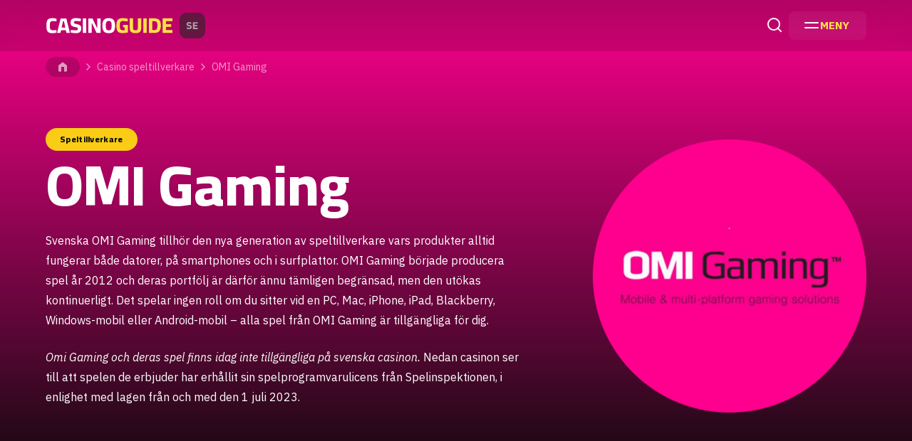

--- FILE ---
content_type: text/html; charset=UTF-8
request_url: https://www.casinoguide.se/speltillverkare/omi-gaming
body_size: 18544
content:
<!DOCTYPE html>
<html lang="sv-SE" prefix="og: https://ogp.me/ns#">
<head>
	<meta charset="UTF-8">
	<meta name="viewport" content="width=device-width, initial-scale=1.0">
	<meta http-equiv="X-UA-Compatible" content="ie=edge">
	<!-- Google Tag Manager -->
	<script>(function(w,d,s,l,i){w[l]=w[l]||[];w[l].push({'gtm.start':
	new Date().getTime(),event:'gtm.js'});var f=d.getElementsByTagName(s)[0],
	j=d.createElement(s),dl=l!='dataLayer'?'&l='+l:'';j.async=true;j.src=
	'https://www.googletagmanager.com/gtm.js?id='+i+dl;f.parentNode.insertBefore(j,f);
	})(window,document,'script','dataLayer','GTM-KZT8TQJ');</script>
	<!-- End Google Tag Manager -->
	<link rel="preconnect" href="https://fonts.googleapis.com">
	<link rel="preconnect" href="https://fonts.gstatic.com" crossorigin>
	<meta name='robots' content='index, follow, max-image-preview:large, max-snippet:-1, max-video-preview:-1' />
	<style>img:is([sizes="auto" i], [sizes^="auto," i]) { contain-intrinsic-size: 3000px 1500px }</style>
	
	<!-- This site is optimized with the Yoast SEO plugin v26.5 - https://yoast.com/wordpress/plugins/seo/ -->
	<title>OMI Gaming Casino - Spela OMI Gaming slots online</title>
	<meta name="description" content="Kolla in våra rekommenderade OMI Gaming Casino. Lär dig mer om slots från speltillverkaren och andra populära spel." />
	<link rel="canonical" href="https://www.casinoguide.se/speltillverkare/omi-gaming" />
	<meta property="og:locale" content="sv_SE" />
	<meta property="og:type" content="article" />
	<meta property="og:title" content="OMI Gaming Casino - Spela OMI Gaming slots online" />
	<meta property="og:description" content="Kolla in våra rekommenderade OMI Gaming Casino. Lär dig mer om slots från speltillverkaren och andra populära spel." />
	<meta property="og:url" content="https://www.casinoguide.se/speltillverkare/omi-gaming" />
	<meta property="og:site_name" content="Casinoguide.se" />
	<meta property="article:modified_time" content="2025-01-06T14:45:55+00:00" />
	<meta property="og:image" content="https://cdn.casinoguide.se/wp-content/uploads/2023/10/CG-OMI-Gaming.png" />
	<meta name="twitter:card" content="summary_large_image" />
	<meta name="twitter:label1" content="Beräknad lästid" />
	<meta name="twitter:data1" content="3 minuter" />
	<script type="application/ld+json" class="yoast-schema-graph">{"@context":"https://schema.org","@graph":[{"@type":"WebPage","@id":"https://www.casinoguide.se/speltillverkare/omi-gaming","url":"https://www.casinoguide.se/speltillverkare/omi-gaming","name":"OMI Gaming Casino - Spela OMI Gaming slots online","isPartOf":{"@id":"https://www.casinoguide.se/#website"},"primaryImageOfPage":{"@id":"https://www.casinoguide.se/speltillverkare/omi-gaming#primaryimage"},"image":{"@id":"https://www.casinoguide.se/speltillverkare/omi-gaming#primaryimage"},"thumbnailUrl":"https://cdn.casinoguide.se/wp-content/uploads/2023/10/CG-OMI-Gaming.png","datePublished":"2013-09-27T21:50:44+00:00","dateModified":"2025-01-06T14:45:55+00:00","description":"Kolla in våra rekommenderade OMI Gaming Casino. Lär dig mer om slots från speltillverkaren och andra populära spel.","breadcrumb":{"@id":"https://www.casinoguide.se/speltillverkare/omi-gaming#breadcrumb"},"inLanguage":"sv-SE","potentialAction":[{"@type":"ReadAction","target":["https://www.casinoguide.se/speltillverkare/omi-gaming"]}]},{"@type":"ImageObject","inLanguage":"sv-SE","@id":"https://www.casinoguide.se/speltillverkare/omi-gaming#primaryimage","url":"https://cdn.casinoguide.se/wp-content/uploads/2023/10/CG-OMI-Gaming.png","contentUrl":"https://cdn.casinoguide.se/wp-content/uploads/2023/10/CG-OMI-Gaming.png","width":584,"height":362},{"@type":"BreadcrumbList","@id":"https://www.casinoguide.se/speltillverkare/omi-gaming#breadcrumb","itemListElement":[{"@type":"ListItem","position":1,"name":"CasinoGuide","item":"https://www.casinoguide.se/"},{"@type":"ListItem","position":2,"name":"Casino speltillverkare","item":"https://www.casinoguide.se/speltillverkare"},{"@type":"ListItem","position":3,"name":"OMI Gaming"}]},{"@type":"WebSite","@id":"https://www.casinoguide.se/#website","url":"https://www.casinoguide.se/","name":"Casinoguide.se","description":"Sveriges casinoguide för spel på casino online","publisher":{"@id":"https://www.casinoguide.se/#organization"},"potentialAction":[{"@type":"SearchAction","target":{"@type":"EntryPoint","urlTemplate":"https://www.casinoguide.se/?s={search_term_string}"},"query-input":{"@type":"PropertyValueSpecification","valueRequired":true,"valueName":"search_term_string"}}],"inLanguage":"sv-SE"},{"@type":"Organization","@id":"https://www.casinoguide.se/#organization","name":"Casinoguide.se","url":"https://www.casinoguide.se/","logo":{"@type":"ImageObject","inLanguage":"sv-SE","@id":"https://www.casinoguide.se/#/schema/logo/image/","url":"https://cdn.casinoguide.se/wp-content/uploads/2024/11/casinoguide_logo.svg","contentUrl":"https://cdn.casinoguide.se/wp-content/uploads/2024/11/casinoguide_logo.svg","width":224,"height":40,"caption":"Casinoguide.se"},"image":{"@id":"https://www.casinoguide.se/#/schema/logo/image/"}}]}</script>
	<!-- / Yoast SEO plugin. -->


<link rel='dns-prefetch' href='//www.casinoguide.se' />
<link rel='dns-prefetch' href='//fonts.googleapis.com' />
<script>
window._wpemojiSettings = {"baseUrl":"https:\/\/s.w.org\/images\/core\/emoji\/15.0.3\/72x72\/","ext":".png","svgUrl":"https:\/\/s.w.org\/images\/core\/emoji\/15.0.3\/svg\/","svgExt":".svg","source":{"concatemoji":"https:\/\/www.casinoguide.se\/wp-includes\/js\/wp-emoji-release.min.js?ver=6.7.4"}};
/*! This file is auto-generated */
!function(i,n){var o,s,e;function c(e){try{var t={supportTests:e,timestamp:(new Date).valueOf()};sessionStorage.setItem(o,JSON.stringify(t))}catch(e){}}function p(e,t,n){e.clearRect(0,0,e.canvas.width,e.canvas.height),e.fillText(t,0,0);var t=new Uint32Array(e.getImageData(0,0,e.canvas.width,e.canvas.height).data),r=(e.clearRect(0,0,e.canvas.width,e.canvas.height),e.fillText(n,0,0),new Uint32Array(e.getImageData(0,0,e.canvas.width,e.canvas.height).data));return t.every(function(e,t){return e===r[t]})}function u(e,t,n){switch(t){case"flag":return n(e,"\ud83c\udff3\ufe0f\u200d\u26a7\ufe0f","\ud83c\udff3\ufe0f\u200b\u26a7\ufe0f")?!1:!n(e,"\ud83c\uddfa\ud83c\uddf3","\ud83c\uddfa\u200b\ud83c\uddf3")&&!n(e,"\ud83c\udff4\udb40\udc67\udb40\udc62\udb40\udc65\udb40\udc6e\udb40\udc67\udb40\udc7f","\ud83c\udff4\u200b\udb40\udc67\u200b\udb40\udc62\u200b\udb40\udc65\u200b\udb40\udc6e\u200b\udb40\udc67\u200b\udb40\udc7f");case"emoji":return!n(e,"\ud83d\udc26\u200d\u2b1b","\ud83d\udc26\u200b\u2b1b")}return!1}function f(e,t,n){var r="undefined"!=typeof WorkerGlobalScope&&self instanceof WorkerGlobalScope?new OffscreenCanvas(300,150):i.createElement("canvas"),a=r.getContext("2d",{willReadFrequently:!0}),o=(a.textBaseline="top",a.font="600 32px Arial",{});return e.forEach(function(e){o[e]=t(a,e,n)}),o}function t(e){var t=i.createElement("script");t.src=e,t.defer=!0,i.head.appendChild(t)}"undefined"!=typeof Promise&&(o="wpEmojiSettingsSupports",s=["flag","emoji"],n.supports={everything:!0,everythingExceptFlag:!0},e=new Promise(function(e){i.addEventListener("DOMContentLoaded",e,{once:!0})}),new Promise(function(t){var n=function(){try{var e=JSON.parse(sessionStorage.getItem(o));if("object"==typeof e&&"number"==typeof e.timestamp&&(new Date).valueOf()<e.timestamp+604800&&"object"==typeof e.supportTests)return e.supportTests}catch(e){}return null}();if(!n){if("undefined"!=typeof Worker&&"undefined"!=typeof OffscreenCanvas&&"undefined"!=typeof URL&&URL.createObjectURL&&"undefined"!=typeof Blob)try{var e="postMessage("+f.toString()+"("+[JSON.stringify(s),u.toString(),p.toString()].join(",")+"));",r=new Blob([e],{type:"text/javascript"}),a=new Worker(URL.createObjectURL(r),{name:"wpTestEmojiSupports"});return void(a.onmessage=function(e){c(n=e.data),a.terminate(),t(n)})}catch(e){}c(n=f(s,u,p))}t(n)}).then(function(e){for(var t in e)n.supports[t]=e[t],n.supports.everything=n.supports.everything&&n.supports[t],"flag"!==t&&(n.supports.everythingExceptFlag=n.supports.everythingExceptFlag&&n.supports[t]);n.supports.everythingExceptFlag=n.supports.everythingExceptFlag&&!n.supports.flag,n.DOMReady=!1,n.readyCallback=function(){n.DOMReady=!0}}).then(function(){return e}).then(function(){var e;n.supports.everything||(n.readyCallback(),(e=n.source||{}).concatemoji?t(e.concatemoji):e.wpemoji&&e.twemoji&&(t(e.twemoji),t(e.wpemoji)))}))}((window,document),window._wpemojiSettings);
</script>
<style id='wp-emoji-styles-inline-css'>

	img.wp-smiley, img.emoji {
		display: inline !important;
		border: none !important;
		box-shadow: none !important;
		height: 1em !important;
		width: 1em !important;
		margin: 0 0.07em !important;
		vertical-align: -0.1em !important;
		background: none !important;
		padding: 0 !important;
	}
</style>
<link rel='stylesheet' id='wp-block-library-css' href='https://www.casinoguide.se/wp-includes/css/dist/block-library/style.min.css?ver=6.7.4' media='all' />
<style id='global-styles-inline-css'>
:root{--wp--preset--aspect-ratio--square: 1;--wp--preset--aspect-ratio--4-3: 4/3;--wp--preset--aspect-ratio--3-4: 3/4;--wp--preset--aspect-ratio--3-2: 3/2;--wp--preset--aspect-ratio--2-3: 2/3;--wp--preset--aspect-ratio--16-9: 16/9;--wp--preset--aspect-ratio--9-16: 9/16;--wp--preset--color--black: #000000;--wp--preset--color--cyan-bluish-gray: #abb8c3;--wp--preset--color--white: #ffffff;--wp--preset--color--pale-pink: #f78da7;--wp--preset--color--vivid-red: #cf2e2e;--wp--preset--color--luminous-vivid-orange: #ff6900;--wp--preset--color--luminous-vivid-amber: #fcb900;--wp--preset--color--light-green-cyan: #7bdcb5;--wp--preset--color--vivid-green-cyan: #00d084;--wp--preset--color--pale-cyan-blue: #8ed1fc;--wp--preset--color--vivid-cyan-blue: #0693e3;--wp--preset--color--vivid-purple: #9b51e0;--wp--preset--color--yellow-100: #fef9c3;--wp--preset--color--yellow-300: #fde047;--wp--preset--color--yellow-400: #facc15;--wp--preset--color--violet-50: #f5f3ff;--wp--preset--color--violet-100: #ede9fe;--wp--preset--color--violet-700: #6d28d9;--wp--preset--color--blue-100: #dbeafe;--wp--preset--color--blue-600: #2563eb;--wp--preset--color--lime-100: #ecfccb;--wp--preset--color--neutral-950: #0A0A0A;--wp--preset--gradient--vivid-cyan-blue-to-vivid-purple: linear-gradient(135deg,rgba(6,147,227,1) 0%,rgb(155,81,224) 100%);--wp--preset--gradient--light-green-cyan-to-vivid-green-cyan: linear-gradient(135deg,rgb(122,220,180) 0%,rgb(0,208,130) 100%);--wp--preset--gradient--luminous-vivid-amber-to-luminous-vivid-orange: linear-gradient(135deg,rgba(252,185,0,1) 0%,rgba(255,105,0,1) 100%);--wp--preset--gradient--luminous-vivid-orange-to-vivid-red: linear-gradient(135deg,rgba(255,105,0,1) 0%,rgb(207,46,46) 100%);--wp--preset--gradient--very-light-gray-to-cyan-bluish-gray: linear-gradient(135deg,rgb(238,238,238) 0%,rgb(169,184,195) 100%);--wp--preset--gradient--cool-to-warm-spectrum: linear-gradient(135deg,rgb(74,234,220) 0%,rgb(151,120,209) 20%,rgb(207,42,186) 40%,rgb(238,44,130) 60%,rgb(251,105,98) 80%,rgb(254,248,76) 100%);--wp--preset--gradient--blush-light-purple: linear-gradient(135deg,rgb(255,206,236) 0%,rgb(152,150,240) 100%);--wp--preset--gradient--blush-bordeaux: linear-gradient(135deg,rgb(254,205,165) 0%,rgb(254,45,45) 50%,rgb(107,0,62) 100%);--wp--preset--gradient--luminous-dusk: linear-gradient(135deg,rgb(255,203,112) 0%,rgb(199,81,192) 50%,rgb(65,88,208) 100%);--wp--preset--gradient--pale-ocean: linear-gradient(135deg,rgb(255,245,203) 0%,rgb(182,227,212) 50%,rgb(51,167,181) 100%);--wp--preset--gradient--electric-grass: linear-gradient(135deg,rgb(202,248,128) 0%,rgb(113,206,126) 100%);--wp--preset--gradient--midnight: linear-gradient(135deg,rgb(2,3,129) 0%,rgb(40,116,252) 100%);--wp--preset--gradient--gradient-purpure: linear-gradient(0deg, #0A0A0A 0%, #0A0A0A 100%);--wp--preset--font-size--small: 13px;--wp--preset--font-size--medium: 20px;--wp--preset--font-size--large: 36px;--wp--preset--font-size--x-large: 42px;--wp--preset--font-size--base-sm: 0.875rem;--wp--preset--font-size--base-md: 1rem;--wp--preset--font-size--base-lg: 1.125rem;--wp--preset--font-size--base-xl: 1.25rem;--wp--preset--spacing--20: 0.44rem;--wp--preset--spacing--30: 0.67rem;--wp--preset--spacing--40: 1rem;--wp--preset--spacing--50: 1.5rem;--wp--preset--spacing--60: 2.25rem;--wp--preset--spacing--70: 3.38rem;--wp--preset--spacing--80: 5.06rem;--wp--preset--shadow--natural: 6px 6px 9px rgba(0, 0, 0, 0.2);--wp--preset--shadow--deep: 12px 12px 50px rgba(0, 0, 0, 0.4);--wp--preset--shadow--sharp: 6px 6px 0px rgba(0, 0, 0, 0.2);--wp--preset--shadow--outlined: 6px 6px 0px -3px rgba(255, 255, 255, 1), 6px 6px rgba(0, 0, 0, 1);--wp--preset--shadow--crisp: 6px 6px 0px rgba(0, 0, 0, 1);}.wp-block-button .wp-block-button__link{--wp--preset--font-size--button-sm: 0.75rem;--wp--preset--font-size--button-md: 0.875rem;--wp--preset--font-size--button-lg: 1rem;--wp--preset--font-size--button-xl: 1.25rem;}.wp-block-pullquote{--wp--preset--color--violet-50: #f5f3ff;--wp--preset--color--lime-50: #f7fee7;--wp--preset--color--yellow-50: #fefce8;--wp--preset--color--blue-50: #eff6ff;}.wp-block-heading{--wp--preset--font-size--heading-sm: 1rem;--wp--preset--font-size--heading-md: 1.25rem;--wp--preset--font-size--heading-lg: 1.5rem;--wp--preset--font-size--heading-xl: 1.875rem;--wp--preset--font-size--heading-xxl: 1.875rem;}.wp-block-table > table{--wp--preset--color--violet-100: #ede9fe;--wp--preset--color--lime-100: #ecfccb;--wp--preset--color--yellow-100: #fef9c3;--wp--preset--color--blue-100: #dbeafe;--wp--preset--font-size--table-sm: .875rem;--wp--preset--font-size--table-md: 1rem;--wp--preset--font-size--table-lg: 1.125rem;}:where(body) { margin: 0; }.wp-site-blocks > .alignleft { float: left; margin-right: 2em; }.wp-site-blocks > .alignright { float: right; margin-left: 2em; }.wp-site-blocks > .aligncenter { justify-content: center; margin-left: auto; margin-right: auto; }:where(.wp-site-blocks) > * { margin-block-start: 24px; margin-block-end: 0; }:where(.wp-site-blocks) > :first-child { margin-block-start: 0; }:where(.wp-site-blocks) > :last-child { margin-block-end: 0; }:root { --wp--style--block-gap: 24px; }:root :where(.is-layout-flow) > :first-child{margin-block-start: 0;}:root :where(.is-layout-flow) > :last-child{margin-block-end: 0;}:root :where(.is-layout-flow) > *{margin-block-start: 24px;margin-block-end: 0;}:root :where(.is-layout-constrained) > :first-child{margin-block-start: 0;}:root :where(.is-layout-constrained) > :last-child{margin-block-end: 0;}:root :where(.is-layout-constrained) > *{margin-block-start: 24px;margin-block-end: 0;}:root :where(.is-layout-flex){gap: 24px;}:root :where(.is-layout-grid){gap: 24px;}.is-layout-flow > .alignleft{float: left;margin-inline-start: 0;margin-inline-end: 2em;}.is-layout-flow > .alignright{float: right;margin-inline-start: 2em;margin-inline-end: 0;}.is-layout-flow > .aligncenter{margin-left: auto !important;margin-right: auto !important;}.is-layout-constrained > .alignleft{float: left;margin-inline-start: 0;margin-inline-end: 2em;}.is-layout-constrained > .alignright{float: right;margin-inline-start: 2em;margin-inline-end: 0;}.is-layout-constrained > .aligncenter{margin-left: auto !important;margin-right: auto !important;}.is-layout-constrained > :where(:not(.alignleft):not(.alignright):not(.alignfull)){margin-left: auto !important;margin-right: auto !important;}body .is-layout-flex{display: flex;}.is-layout-flex{flex-wrap: wrap;align-items: center;}.is-layout-flex > :is(*, div){margin: 0;}body .is-layout-grid{display: grid;}.is-layout-grid > :is(*, div){margin: 0;}body{padding-top: 0px;padding-right: 0px;padding-bottom: 0px;padding-left: 0px;}a:where(:not(.wp-element-button)){text-decoration: underline;}:root :where(.wp-element-button, .wp-block-button__link){background-color: #32373c;border-width: 0;color: #fff;font-family: inherit;font-size: inherit;line-height: inherit;padding: calc(0.667em + 2px) calc(1.333em + 2px);text-decoration: none;}.has-black-color{color: var(--wp--preset--color--black) !important;}.has-cyan-bluish-gray-color{color: var(--wp--preset--color--cyan-bluish-gray) !important;}.has-white-color{color: var(--wp--preset--color--white) !important;}.has-pale-pink-color{color: var(--wp--preset--color--pale-pink) !important;}.has-vivid-red-color{color: var(--wp--preset--color--vivid-red) !important;}.has-luminous-vivid-orange-color{color: var(--wp--preset--color--luminous-vivid-orange) !important;}.has-luminous-vivid-amber-color{color: var(--wp--preset--color--luminous-vivid-amber) !important;}.has-light-green-cyan-color{color: var(--wp--preset--color--light-green-cyan) !important;}.has-vivid-green-cyan-color{color: var(--wp--preset--color--vivid-green-cyan) !important;}.has-pale-cyan-blue-color{color: var(--wp--preset--color--pale-cyan-blue) !important;}.has-vivid-cyan-blue-color{color: var(--wp--preset--color--vivid-cyan-blue) !important;}.has-vivid-purple-color{color: var(--wp--preset--color--vivid-purple) !important;}.has-yellow-100-color{color: var(--wp--preset--color--yellow-100) !important;}.has-yellow-300-color{color: var(--wp--preset--color--yellow-300) !important;}.has-yellow-400-color{color: var(--wp--preset--color--yellow-400) !important;}.has-violet-50-color{color: var(--wp--preset--color--violet-50) !important;}.has-violet-100-color{color: var(--wp--preset--color--violet-100) !important;}.has-violet-700-color{color: var(--wp--preset--color--violet-700) !important;}.has-blue-100-color{color: var(--wp--preset--color--blue-100) !important;}.has-blue-600-color{color: var(--wp--preset--color--blue-600) !important;}.has-lime-100-color{color: var(--wp--preset--color--lime-100) !important;}.has-neutral-950-color{color: var(--wp--preset--color--neutral-950) !important;}.has-black-background-color{background-color: var(--wp--preset--color--black) !important;}.has-cyan-bluish-gray-background-color{background-color: var(--wp--preset--color--cyan-bluish-gray) !important;}.has-white-background-color{background-color: var(--wp--preset--color--white) !important;}.has-pale-pink-background-color{background-color: var(--wp--preset--color--pale-pink) !important;}.has-vivid-red-background-color{background-color: var(--wp--preset--color--vivid-red) !important;}.has-luminous-vivid-orange-background-color{background-color: var(--wp--preset--color--luminous-vivid-orange) !important;}.has-luminous-vivid-amber-background-color{background-color: var(--wp--preset--color--luminous-vivid-amber) !important;}.has-light-green-cyan-background-color{background-color: var(--wp--preset--color--light-green-cyan) !important;}.has-vivid-green-cyan-background-color{background-color: var(--wp--preset--color--vivid-green-cyan) !important;}.has-pale-cyan-blue-background-color{background-color: var(--wp--preset--color--pale-cyan-blue) !important;}.has-vivid-cyan-blue-background-color{background-color: var(--wp--preset--color--vivid-cyan-blue) !important;}.has-vivid-purple-background-color{background-color: var(--wp--preset--color--vivid-purple) !important;}.has-yellow-100-background-color{background-color: var(--wp--preset--color--yellow-100) !important;}.has-yellow-300-background-color{background-color: var(--wp--preset--color--yellow-300) !important;}.has-yellow-400-background-color{background-color: var(--wp--preset--color--yellow-400) !important;}.has-violet-50-background-color{background-color: var(--wp--preset--color--violet-50) !important;}.has-violet-100-background-color{background-color: var(--wp--preset--color--violet-100) !important;}.has-violet-700-background-color{background-color: var(--wp--preset--color--violet-700) !important;}.has-blue-100-background-color{background-color: var(--wp--preset--color--blue-100) !important;}.has-blue-600-background-color{background-color: var(--wp--preset--color--blue-600) !important;}.has-lime-100-background-color{background-color: var(--wp--preset--color--lime-100) !important;}.has-neutral-950-background-color{background-color: var(--wp--preset--color--neutral-950) !important;}.has-black-border-color{border-color: var(--wp--preset--color--black) !important;}.has-cyan-bluish-gray-border-color{border-color: var(--wp--preset--color--cyan-bluish-gray) !important;}.has-white-border-color{border-color: var(--wp--preset--color--white) !important;}.has-pale-pink-border-color{border-color: var(--wp--preset--color--pale-pink) !important;}.has-vivid-red-border-color{border-color: var(--wp--preset--color--vivid-red) !important;}.has-luminous-vivid-orange-border-color{border-color: var(--wp--preset--color--luminous-vivid-orange) !important;}.has-luminous-vivid-amber-border-color{border-color: var(--wp--preset--color--luminous-vivid-amber) !important;}.has-light-green-cyan-border-color{border-color: var(--wp--preset--color--light-green-cyan) !important;}.has-vivid-green-cyan-border-color{border-color: var(--wp--preset--color--vivid-green-cyan) !important;}.has-pale-cyan-blue-border-color{border-color: var(--wp--preset--color--pale-cyan-blue) !important;}.has-vivid-cyan-blue-border-color{border-color: var(--wp--preset--color--vivid-cyan-blue) !important;}.has-vivid-purple-border-color{border-color: var(--wp--preset--color--vivid-purple) !important;}.has-yellow-100-border-color{border-color: var(--wp--preset--color--yellow-100) !important;}.has-yellow-300-border-color{border-color: var(--wp--preset--color--yellow-300) !important;}.has-yellow-400-border-color{border-color: var(--wp--preset--color--yellow-400) !important;}.has-violet-50-border-color{border-color: var(--wp--preset--color--violet-50) !important;}.has-violet-100-border-color{border-color: var(--wp--preset--color--violet-100) !important;}.has-violet-700-border-color{border-color: var(--wp--preset--color--violet-700) !important;}.has-blue-100-border-color{border-color: var(--wp--preset--color--blue-100) !important;}.has-blue-600-border-color{border-color: var(--wp--preset--color--blue-600) !important;}.has-lime-100-border-color{border-color: var(--wp--preset--color--lime-100) !important;}.has-neutral-950-border-color{border-color: var(--wp--preset--color--neutral-950) !important;}.has-vivid-cyan-blue-to-vivid-purple-gradient-background{background: var(--wp--preset--gradient--vivid-cyan-blue-to-vivid-purple) !important;}.has-light-green-cyan-to-vivid-green-cyan-gradient-background{background: var(--wp--preset--gradient--light-green-cyan-to-vivid-green-cyan) !important;}.has-luminous-vivid-amber-to-luminous-vivid-orange-gradient-background{background: var(--wp--preset--gradient--luminous-vivid-amber-to-luminous-vivid-orange) !important;}.has-luminous-vivid-orange-to-vivid-red-gradient-background{background: var(--wp--preset--gradient--luminous-vivid-orange-to-vivid-red) !important;}.has-very-light-gray-to-cyan-bluish-gray-gradient-background{background: var(--wp--preset--gradient--very-light-gray-to-cyan-bluish-gray) !important;}.has-cool-to-warm-spectrum-gradient-background{background: var(--wp--preset--gradient--cool-to-warm-spectrum) !important;}.has-blush-light-purple-gradient-background{background: var(--wp--preset--gradient--blush-light-purple) !important;}.has-blush-bordeaux-gradient-background{background: var(--wp--preset--gradient--blush-bordeaux) !important;}.has-luminous-dusk-gradient-background{background: var(--wp--preset--gradient--luminous-dusk) !important;}.has-pale-ocean-gradient-background{background: var(--wp--preset--gradient--pale-ocean) !important;}.has-electric-grass-gradient-background{background: var(--wp--preset--gradient--electric-grass) !important;}.has-midnight-gradient-background{background: var(--wp--preset--gradient--midnight) !important;}.has-gradient-purpure-gradient-background{background: var(--wp--preset--gradient--gradient-purpure) !important;}.has-small-font-size{font-size: var(--wp--preset--font-size--small) !important;}.has-medium-font-size{font-size: var(--wp--preset--font-size--medium) !important;}.has-large-font-size{font-size: var(--wp--preset--font-size--large) !important;}.has-x-large-font-size{font-size: var(--wp--preset--font-size--x-large) !important;}.has-base-sm-font-size{font-size: var(--wp--preset--font-size--base-sm) !important;}.has-base-md-font-size{font-size: var(--wp--preset--font-size--base-md) !important;}.has-base-lg-font-size{font-size: var(--wp--preset--font-size--base-lg) !important;}.has-base-xl-font-size{font-size: var(--wp--preset--font-size--base-xl) !important;}.wp-block-button .wp-block-button__link.has-button-sm-font-size{font-size: var(--wp--preset--font-size--button-sm) !important;}.wp-block-button .wp-block-button__link.has-button-md-font-size{font-size: var(--wp--preset--font-size--button-md) !important;}.wp-block-button .wp-block-button__link.has-button-lg-font-size{font-size: var(--wp--preset--font-size--button-lg) !important;}.wp-block-button .wp-block-button__link.has-button-xl-font-size{font-size: var(--wp--preset--font-size--button-xl) !important;}.wp-block-pullquote.has-violet-50-color{color: var(--wp--preset--color--violet-50) !important;}.wp-block-pullquote.has-lime-50-color{color: var(--wp--preset--color--lime-50) !important;}.wp-block-pullquote.has-yellow-50-color{color: var(--wp--preset--color--yellow-50) !important;}.wp-block-pullquote.has-blue-50-color{color: var(--wp--preset--color--blue-50) !important;}.wp-block-pullquote.has-violet-50-background-color{background-color: var(--wp--preset--color--violet-50) !important;}.wp-block-pullquote.has-lime-50-background-color{background-color: var(--wp--preset--color--lime-50) !important;}.wp-block-pullquote.has-yellow-50-background-color{background-color: var(--wp--preset--color--yellow-50) !important;}.wp-block-pullquote.has-blue-50-background-color{background-color: var(--wp--preset--color--blue-50) !important;}.wp-block-pullquote.has-violet-50-border-color{border-color: var(--wp--preset--color--violet-50) !important;}.wp-block-pullquote.has-lime-50-border-color{border-color: var(--wp--preset--color--lime-50) !important;}.wp-block-pullquote.has-yellow-50-border-color{border-color: var(--wp--preset--color--yellow-50) !important;}.wp-block-pullquote.has-blue-50-border-color{border-color: var(--wp--preset--color--blue-50) !important;}.wp-block-heading.has-heading-sm-font-size{font-size: var(--wp--preset--font-size--heading-sm) !important;}.wp-block-heading.has-heading-md-font-size{font-size: var(--wp--preset--font-size--heading-md) !important;}.wp-block-heading.has-heading-lg-font-size{font-size: var(--wp--preset--font-size--heading-lg) !important;}.wp-block-heading.has-heading-xl-font-size{font-size: var(--wp--preset--font-size--heading-xl) !important;}.wp-block-heading.has-heading-xxl-font-size{font-size: var(--wp--preset--font-size--heading-xxl) !important;}.wp-block-table > table.has-violet-100-color{color: var(--wp--preset--color--violet-100) !important;}.wp-block-table > table.has-lime-100-color{color: var(--wp--preset--color--lime-100) !important;}.wp-block-table > table.has-yellow-100-color{color: var(--wp--preset--color--yellow-100) !important;}.wp-block-table > table.has-blue-100-color{color: var(--wp--preset--color--blue-100) !important;}.wp-block-table > table.has-violet-100-background-color{background-color: var(--wp--preset--color--violet-100) !important;}.wp-block-table > table.has-lime-100-background-color{background-color: var(--wp--preset--color--lime-100) !important;}.wp-block-table > table.has-yellow-100-background-color{background-color: var(--wp--preset--color--yellow-100) !important;}.wp-block-table > table.has-blue-100-background-color{background-color: var(--wp--preset--color--blue-100) !important;}.wp-block-table > table.has-violet-100-border-color{border-color: var(--wp--preset--color--violet-100) !important;}.wp-block-table > table.has-lime-100-border-color{border-color: var(--wp--preset--color--lime-100) !important;}.wp-block-table > table.has-yellow-100-border-color{border-color: var(--wp--preset--color--yellow-100) !important;}.wp-block-table > table.has-blue-100-border-color{border-color: var(--wp--preset--color--blue-100) !important;}.wp-block-table > table.has-table-sm-font-size{font-size: var(--wp--preset--font-size--table-sm) !important;}.wp-block-table > table.has-table-md-font-size{font-size: var(--wp--preset--font-size--table-md) !important;}.wp-block-table > table.has-table-lg-font-size{font-size: var(--wp--preset--font-size--table-lg) !important;}
:root :where(.wp-block-pullquote){font-size: 1.5em;line-height: 1.6;}
</style>
<link rel='stylesheet' id='tocifier-css' href='https://www.casinoguide.se/wp-content/plugins/tocifier/assets/css/styles.css?ver=1.0.5' media='all' />
<link rel='stylesheet' id='lobby-styles-css' href='https://www.casinoguide.se/wp-content/plugins/vegashero/templates/css/vh-lobby.css?ver=6.7.4' media='all' />
<link rel='stylesheet' id='page-styles-css' href='https://www.casinoguide.se/wp-content/plugins/vegashero/templates/css/vh-game.css?ver=6.7.4' media='all' />
<link rel='stylesheet' id='casinoguide.se-google-fonts-css' href='https://fonts.googleapis.com/css2?family=Cairo%3Awght%40400%3B700%3B800&#038;family=IBM+Plex+Sans%3Aital%2Cwght%400%2C400%3B0%2C700%3B1%2C400%3B1%2C700&#038;display=swap&#038;ver=6.7.4' media='all' />
<link rel='stylesheet' id='swiper-styles-css' href='https://www.casinoguide.se/wp-content/themes/casinoguide/assets/css/plugins/swiper.css?ver=1765535084' media='all' />
<link rel='stylesheet' id='glider-styles-css' href='https://www.casinoguide.se/wp-content/themes/casinoguide/assets/css/plugins/glider.css?ver=1765535084' media='all' />
<link rel='stylesheet' id='venbox-styles-css' href='https://www.casinoguide.se/wp-content/themes/casinoguide/assets/css/plugins/venobox.css?ver=1765535084' media='all' />
<link rel='stylesheet' id='casinoguide-styles-css' href='https://www.casinoguide.se/wp-content/themes/casinoguide/assets/css/styles.css?ver=1.0.23' media='all' />
<link rel='stylesheet' id='override-styles-css' href='https://www.casinoguide.se/wp-content/themes/casinoguide/assets/css/overrides.css?ver=1.0.23' media='all' />
<link rel="https://api.w.org/" href="https://www.casinoguide.se/wp-json/" /><link rel="alternate" title="JSON" type="application/json" href="https://www.casinoguide.se/wp-json/wp/v2/game-providers/1793" /><link rel="EditURI" type="application/rsd+xml" title="RSD" href="https://www.casinoguide.se/xmlrpc.php?rsd" />
<meta name="generator" content="WordPress 6.7.4" />
<link rel='shortlink' href='https://www.casinoguide.se/?p=1793' />
<link rel="alternate" title="oEmbed (JSON)" type="application/json+oembed" href="https://www.casinoguide.se/wp-json/oembed/1.0/embed?url=https%3A%2F%2Fwww.casinoguide.se%2Fspeltillverkare%2Fomi-gaming" />
<link rel="alternate" title="oEmbed (XML)" type="text/xml+oembed" href="https://www.casinoguide.se/wp-json/oembed/1.0/embed?url=https%3A%2F%2Fwww.casinoguide.se%2Fspeltillverkare%2Fomi-gaming&#038;format=xml" />
<link rel="icon" href="https://cdn.casinoguide.se/wp-content/uploads/2024/11/cropped-favicon-32x32.png" sizes="32x32" />
<link rel="icon" href="https://cdn.casinoguide.se/wp-content/uploads/2024/11/cropped-favicon-192x192.png" sizes="192x192" />
<link rel="apple-touch-icon" href="https://cdn.casinoguide.se/wp-content/uploads/2024/11/cropped-favicon-180x180.png" />
<meta name="msapplication-TileImage" content="https://cdn.casinoguide.se/wp-content/uploads/2024/11/cropped-favicon-270x270.png" />
		<style id="wp-custom-css">
			@media (min-width: 1024px) {
	.casino-hero-thumbnail {
		align-self: flex-start;
	}
}
/* Add hyphens to page titles */
.page-header__title {
	overflow-wrap: break-word;
	hyphens: auto;
	text-wrap: balance;
}
/* Temp styles */
.disclaimer a {
	color: inherit !important;
}
.is-style-social-card .wp-block-cover {
	width: 100%;
}
.is-layout-grid .is-style-social-card .wp-block-cover {
	width: auto;
}
		</style>
			<!-- TrustBox script -->
	<script type="text/javascript" src="//widget.trustpilot.com/bootstrap/v5/tp.widget.bootstrap.min.js" async></script>
	<!-- End TrustBox script -->
</head>
<body class="game_providers-template-default single single-game_providers postid-1793 wp-custom-logo antialiased bg-white font-base text-base text-neutral-950">
	<!-- Google Tag Manager (noscript) -->
	<noscript><iframe src="https://www.googletagmanager.com/ns.html?id=GTM-KZT8TQJ"
	height="0" width="0" style="display:none;visibility:hidden"></iframe></noscript>
	<!-- End Google Tag Manager (noscript) -->
		<header class="main-header" id="main-header">
	<div class="main-header-wrapper">
		<div class="main-header-brand">
			<a href="https://www.casinoguide.se/" class="custom-logo-link" rel="home"><img width="224" height="40" src="https://cdn.casinoguide.se/wp-content/uploads/2024/11/casinoguide_logo.svg" class="custom-logo" alt="Casinoguide.se" decoding="async" /></a>		</div>
		<div class="main-header-actions">
		<button class="main-header-action" id="search-panel-toggle">
			<span class="has-icon has-icon-search"></span>
			<span class="sr-only">Sök</span>
		</button>
		<button
			class="main-header-action main-header-action--menu"
			id="main-navigation-toggle"
			data-element="menu_navigation"
			page_url="https://www.casinoguide.se/speltillverkare/omi-gaming"
		>
			<span class="has-icon has-icon-hamburger"></span>
			<span class="sr-only lg:not-sr-only">Meny</span>
		</button>
		</div>
	</div>
</header>
<main class="main-content" id="main-content">
	<article class="page-content">
		<header
	class="page-header page-header--developer-review"
	style="--cg-card-bg-r:255;--cg-card-bg-g:0;--cg-card-bg-b:142;"
>
		<nav class="breadcrumbs">
		<p class="breadcrumbs-list"><span><span><a href="https://www.casinoguide.se/">CasinoGuide</a></span>  <span><a href="https://www.casinoguide.se/speltillverkare">Casino speltillverkare</a></span>  <span class="breadcrumb_last" aria-current="page">OMI Gaming</span></span></p>	</nav>
		<div class="developer-hero">
					<figure class="developer-hero__thumbnail">
				<img
					src="https://cdn.casinoguide.se/wp-content/uploads/2013/09/OMI.png"
					decoding="auto"
					height="384"
					width="384"
					alt="OMI Gaming logo"
					decoding="auto"
				/>
			</figure>
				<div class="developer-hero__content">
			<div class="developer-hero__badge badge badge--sm badge--yellow-400">
				Speltillverkare			</div>
			<h1 class="developer-hero__title">OMI Gaming</h1>							<div class="developer-hero__intro">
					<p><!-- wp:paragraph --></p>
<p>Svenska OMI Gaming tillhör den nya generation av speltillverkare vars produkter alltid fungerar både datorer, på smartphones och i surfplattor. OMI Gaming började producera spel år 2012 och deras portfölj är därför ännu tämligen begränsad, men den utökas kontinuerligt. Det spelar ingen roll om du sitter vid en PC, Mac, iPhone, iPad, Blackberry, Windows-mobil eller Android-mobil – alla spel från OMI Gaming är tillgängliga för dig.</p>
<p><!-- /wp:paragraph --> <!-- wp:paragraph --></p>
<p><em>Omi Gaming och deras spel finns idag inte tillgängliga på svenska casinon.</em> Nedan casinon ser till att spelen de erbjuder har erhållit sin spelprogramvarulicens från Spelinspektionen, i enlighet med lagen från och med den 1 juli 2023.</p>
<p><!-- /wp:paragraph --></p>
				</div>
					</div>
	</div>
</header>
								<nav class="tocifier-article-nav loading tocifier-article-nav--content has-sticky" id="tocifier-contents-static">
		<h2 class="tocifier-article-nav__title">
			På den här sidan		</h2>
		<div style="max-height:175px;--tocifier-list-max-height:175px">
			<ul id="tocifier-contents-static-list" class="tocifier-contents-static-list">
			</ul>
		</div>
					<button class="tocifier-contents-static-view-all" data-element="show_more_page" data-url="https://www.casinoguide.se/speltillverkare/omi-gaming">
				<span>Visa mer</span>
			</button>
			</nav>
			<nav class="tocifier-contents-sticky" id="tocifier-contents-sticky" style="--page-scroll-progress: 0%" hidden>
			<details class="tocifier-contents-sticky-details">
				<summary class="tocifier-contents-sticky-details-summary">
					<span class="tocifier-contents-sticky-close">
						<span class="tocifier-contents-sticky-close-icon"></span>
					</span>
					<span class="tocifier-contents-sticky-toggle">
						<span class="tocifier-contents-sticky-toggle-icon"></span>
					</span>
					<span class="tocifier-contents-sticky-label" hidden>
						På den här sidan					</span>
				</summary>
				<ul id="tocifier-contents-sticky-list" class="tocifier-contents-sticky-list">
				</ul>
			</details>
		</nav>
						<section class="page-content-body">
			<div class="page-content-post entry-content">
										<div class="toplist-grid toplist-grid--x">
		<div
	class="toplist-card toplist-card--x"
	style=" --cg-card-r:0;--cg-card-g:0;--cg-card-b:0;"
>
	<figure class="toplist-card__thumbnail">
		<a
			href="/go/mrvegascasino"
			rel="nofollow noindex"
			target="_blank"
			data-element="clicks_to_operator"
			data-operator="Mr Vegas Casino"
			data-position=""
			data-placement="toplist"
			data-type="logo"
			click-url="/go/mrvegascasino"
			page-url="https://www.casinoguide.se/speltillverkare/omi-gaming"
		>
			<img
				src="https://cdn.casinoguide.se/wp-content/uploads/2025/01/mr-vegas-casino.jpg"
				class="toplist-card__backdrop"
				aria-hidden="true"
				deconding="async"
				loading="lazy"
				height="740"
				width="493"
				alt=""
			/>
			<img
				src="https://cdn.casinoguide.se/wp-content/uploads/2025/01/mr-vegas-casino.jpg"
				class="toplist-card__cover"
				deconding="async"
				loading="lazy"
				height="740"
				width="493"
				alt=""
			/>
		</a>
					<figcaption class="toplist-card__badge badge badge--sm badge--yellow-300">
				NU MED SPORT			</figcaption>
			</figure>
	<div class="toplist-card__header">
		<div class="toplist-card__title" role="heading">Mr Vegas Casino</div>
		<div class="toplist-card__recension">
			<a
				href="https://www.casinoguide.se/mr-vegas-casino"
				data-element="review_click"
				data-operator="Mr Vegas Casino"
				data-position=""
				data-placement="toplist"
				data-type="text"
				page-url="https://www.casinoguide.se/speltillverkare/omi-gaming"
			>
				Recension			</a>
		</div>
	</div>
	<div class="toplist-card__details">
					<div class="toplist-card__bonus" role="heading">100% upp till 2000 kr + 11 free spins</div>
							</div>
			<ul class="toplist-card__benefits">
							<li>Omsättningsfria free spins</li>
							<li>Mer än 7000 slots</li>
							<li>Omedelbara utbetalningar</li>
					</ul>
		<div class="toplist-card__actions">
					<a
				class="toplist-card__recension-btn button button--lg button--white/10"
				href="https://www.casinoguide.se/mr-vegas-casino"
				data-element="review_click"
				data-operator="Mr Vegas Casino"
				data-position=""
				data-placement="toplist"
				data-type="button"
				page-url="https://www.casinoguide.se/speltillverkare/omi-gaming"
			>
				Recension			</a>
				<a
			class="button button--lg button--lime-400 button--has-arrow"
			href="/go/mrvegascasino"
			rel="nofollow noindex"
			target="_blank"
			data-element="clicks_to_operator"
			data-operator="Mr Vegas Casino"
			data-position=""
			data-placement="toplist"
			data-type="button"
			click-url="/go/mrvegascasino"
			page-url="https://www.casinoguide.se/speltillverkare/omi-gaming"
		>
			Till casinot		</a>
	</div>
	<footer class="toplist-card__footer">
		<div class="toplist-card__legal disclaimer">
			<p>Reklamlänk | 18+ | Välkomsterbjudanden gäller nya kunder | Spela ansvarsfullt | <a rel='noopener nofollow' target='_blank' href='https://stodlinjen.se'>stodlinjen.se</a> | <a rel='noopener nofollow' target='_blank' href='https://www.spelpaus.se'>spelpaus.se</a> | <a rel='nofollow noopener noindex' target='_blank' href='/tc/mrvegascasino'>Regler &amp; Villkor gäller</a></p>
		</div>
								<ul class="toplist-card__pms">
															<li>
							<img
								src="https://www.casinoguide.se/wp-content/themes/casinoguide/assets/images/payment-methods/light/neteller.svg"
								alt="Neteller"
								deconding="async"
								load="lazy"
							/>
						</li>
																				<li>
							<img
								src="https://www.casinoguide.se/wp-content/themes/casinoguide/assets/images/payment-methods/light/paypal.svg"
								alt="Paypal"
								deconding="async"
								load="lazy"
							/>
						</li>
																				<li>
							<img
								src="https://www.casinoguide.se/wp-content/themes/casinoguide/assets/images/payment-methods/light/trustly.svg"
								alt="Trustly"
								deconding="async"
								load="lazy"
							/>
						</li>
																				<li>
							<img
								src="https://www.casinoguide.se/wp-content/themes/casinoguide/assets/images/payment-methods/light/visa.svg"
								alt="Visa"
								deconding="async"
								load="lazy"
							/>
						</li>
												</ul>
			</footer>
</div>
<div
	class="toplist-card toplist-card--x"
	style=" --cg-card-r:65;--cg-card-g:108;--cg-card-b:159;"
>
	<figure class="toplist-card__thumbnail">
		<a
			href="/go/kungaslottet"
			rel="nofollow noindex"
			target="_blank"
			data-element="clicks_to_operator"
			data-operator="Kungaslottet"
			data-position=""
			data-placement="toplist"
			data-type="logo"
			click-url="/go/kungaslottet"
			page-url="https://www.casinoguide.se/speltillverkare/omi-gaming"
		>
			<img
				src="https://cdn.casinoguide.se/wp-content/uploads/2024/01/logo_image_kungaslottet.webp"
				class="toplist-card__backdrop"
				aria-hidden="true"
				deconding="async"
				loading="lazy"
				height="740"
				width="493"
				alt=""
			/>
			<img
				src="https://cdn.casinoguide.se/wp-content/uploads/2024/01/logo_image_kungaslottet.webp"
				class="toplist-card__cover"
				deconding="async"
				loading="lazy"
				height="740"
				width="493"
				alt=""
			/>
		</a>
					<figcaption class="toplist-card__badge badge badge--sm badge--yellow-300">
				NYTT			</figcaption>
			</figure>
	<div class="toplist-card__header">
		<div class="toplist-card__title" role="heading">Kungaslottet</div>
		<div class="toplist-card__recension">
			<a
				href="https://www.casinoguide.se/kungaslottet"
				data-element="review_click"
				data-operator="Kungaslottet"
				data-position=""
				data-placement="toplist"
				data-type="text"
				page-url="https://www.casinoguide.se/speltillverkare/omi-gaming"
			>
				Recension			</a>
		</div>
	</div>
	<div class="toplist-card__details">
					<div class="toplist-card__bonus" role="heading">100% upp till 20.000 kr + 150 spins</div>
							</div>
			<ul class="toplist-card__benefits">
							<li>Minsta insättning 10 kr</li>
							<li>Nytt för 2024</li>
							<li>Störst välkomstbonus i Sverige</li>
					</ul>
		<div class="toplist-card__actions">
					<a
				class="toplist-card__recension-btn button button--lg button--white/10"
				href="https://www.casinoguide.se/kungaslottet"
				data-element="review_click"
				data-operator="Kungaslottet"
				data-position=""
				data-placement="toplist"
				data-type="button"
				page-url="https://www.casinoguide.se/speltillverkare/omi-gaming"
			>
				Recension			</a>
				<a
			class="button button--lg button--lime-400 button--has-arrow"
			href="/go/kungaslottet"
			rel="nofollow noindex"
			target="_blank"
			data-element="clicks_to_operator"
			data-operator="Kungaslottet"
			data-position=""
			data-placement="toplist"
			data-type="button"
			click-url="/go/kungaslottet"
			page-url="https://www.casinoguide.se/speltillverkare/omi-gaming"
		>
			Till casinot		</a>
	</div>
	<footer class="toplist-card__footer">
		<div class="toplist-card__legal disclaimer">
			<p>Reklamlänk | 18+ | Välkomsterbjudanden gäller nya kunder | Spela ansvarsfullt | <a rel='noopener nofollow' target='_blank' href='https://stodlinjen.se'>stodlinjen.se</a> | <a rel='noopener nofollow' target='_blank' href='https://www.spelpaus.se'>spelpaus.se</a> | <a rel='nofollow noopener noindex' target='_blank' href='/tc/kungaslottet'>Regler &amp; Villkor gäller</a></p>
		</div>
								<ul class="toplist-card__pms">
															<li>
							<img
								src="https://www.casinoguide.se/wp-content/themes/casinoguide/assets/images/payment-methods/light/trustly.svg"
								alt="Trustly"
								deconding="async"
								load="lazy"
							/>
						</li>
																				<li>
							<img
								src="https://www.casinoguide.se/wp-content/themes/casinoguide/assets/images/payment-methods/light/mobiltbankid.svg"
								alt="Mobilt bank id"
								deconding="async"
								load="lazy"
							/>
						</li>
																				<li>
							<img
								src="https://www.casinoguide.se/wp-content/themes/casinoguide/assets/images/payment-methods/light/swish.svg"
								alt="Swish"
								deconding="async"
								load="lazy"
							/>
						</li>
												</ul>
			</footer>
</div>
<div
	class="toplist-card toplist-card--x"
	style=" --cg-card-r:17;--cg-card-g:15;--cg-card-b:9;"
>
	<figure class="toplist-card__thumbnail">
		<a
			href="/go/mega-riches"
			rel="nofollow noindex"
			target="_blank"
			data-element="clicks_to_operator"
			data-operator="Mega Riches"
			data-position=""
			data-placement="toplist"
			data-type="logo"
			click-url="/go/mega-riches"
			page-url="https://www.casinoguide.se/speltillverkare/omi-gaming"
		>
			<img
				src="https://cdn.casinoguide.se/wp-content/uploads/2025/04/Banner-Mega-riches-casino-sverige.webp"
				class="toplist-card__backdrop"
				aria-hidden="true"
				deconding="async"
				loading="lazy"
				height="740"
				width="493"
				alt=""
			/>
			<img
				src="https://cdn.casinoguide.se/wp-content/uploads/2025/04/Banner-Mega-riches-casino-sverige.webp"
				class="toplist-card__cover"
				deconding="async"
				loading="lazy"
				height="740"
				width="493"
				alt=""
			/>
		</a>
					<figcaption class="toplist-card__badge badge badge--sm badge--yellow-300">
				NYTT			</figcaption>
			</figure>
	<div class="toplist-card__header">
		<div class="toplist-card__title" role="heading">Mega Riches</div>
		<div class="toplist-card__recension">
			<a
				href="https://www.casinoguide.se/mega-riches"
				data-element="review_click"
				data-operator="Mega Riches"
				data-position=""
				data-placement="toplist"
				data-type="text"
				page-url="https://www.casinoguide.se/speltillverkare/omi-gaming"
			>
				Recension			</a>
		</div>
	</div>
	<div class="toplist-card__details">
					<div class="toplist-card__bonus" role="heading">Upp till 25 000kr + 150 free spins</div>
							</div>
			<ul class="toplist-card__benefits">
							<li>Mer än 6000 casinospel</li>
							<li>Sveriges högsta bonus</li>
							<li>Nytt 2025</li>
					</ul>
		<div class="toplist-card__actions">
					<a
				class="toplist-card__recension-btn button button--lg button--white/10"
				href="https://www.casinoguide.se/mega-riches"
				data-element="review_click"
				data-operator="Mega Riches"
				data-position=""
				data-placement="toplist"
				data-type="button"
				page-url="https://www.casinoguide.se/speltillverkare/omi-gaming"
			>
				Recension			</a>
				<a
			class="button button--lg button--lime-400 button--has-arrow"
			href="/go/mega-riches"
			rel="nofollow noindex"
			target="_blank"
			data-element="clicks_to_operator"
			data-operator="Mega Riches"
			data-position=""
			data-placement="toplist"
			data-type="button"
			click-url="/go/mega-riches"
			page-url="https://www.casinoguide.se/speltillverkare/omi-gaming"
		>
			Till casinot		</a>
	</div>
	<footer class="toplist-card__footer">
		<div class="toplist-card__legal disclaimer">
			<p>Reklamlänk | 18+ | Välkomsterbjudanden gäller nya kunder | Spela ansvarsfullt | <a rel='noopener nofollow' target='_blank' href='https://stodlinjen.se'>stodlinjen.se</a> | <a rel='noopener nofollow' target='_blank' href='https://www.spelpaus.se'>spelpaus.se</a> | <a rel='nofollow noopener noindex' target='_blank' href='/tc/mega-riches'>Regler &amp; Villkor gäller</a></p>
		</div>
								<ul class="toplist-card__pms">
															<li>
							<img
								src="https://www.casinoguide.se/wp-content/themes/casinoguide/assets/images/payment-methods/light/trustly.svg"
								alt="Trustly"
								deconding="async"
								load="lazy"
							/>
						</li>
																				<li>
							<img
								src="https://www.casinoguide.se/wp-content/themes/casinoguide/assets/images/payment-methods/light/mobiltbankid.svg"
								alt="Mobilt bank id"
								deconding="async"
								load="lazy"
							/>
						</li>
																				<li>
							<img
								src="https://www.casinoguide.se/wp-content/themes/casinoguide/assets/images/payment-methods/light/swish.svg"
								alt="Swish"
								deconding="async"
								load="lazy"
							/>
						</li>
												</ul>
			</footer>
</div>
<div
	class="toplist-card toplist-card--x"
	style=" --cg-card-r:107;--cg-card-g:83;--cg-card-b:33;"
>
	<figure class="toplist-card__thumbnail">
		<a
			href="/go/betmgm"
			rel="nofollow noindex"
			target="_blank"
			data-element="clicks_to_operator"
			data-operator="BetMGM"
			data-position=""
			data-placement="toplist"
			data-type="logo"
			click-url="/go/betmgm"
			page-url="https://www.casinoguide.se/speltillverkare/omi-gaming"
		>
			<img
				src="https://cdn.casinoguide.se/wp-content/uploads/2024/10/Banner-BetMGM-sverige.webp"
				class="toplist-card__backdrop"
				aria-hidden="true"
				deconding="async"
				loading="lazy"
				height="740"
				width="493"
				alt=""
			/>
			<img
				src="https://cdn.casinoguide.se/wp-content/uploads/2024/10/Banner-BetMGM-sverige.webp"
				class="toplist-card__cover"
				deconding="async"
				loading="lazy"
				height="740"
				width="493"
				alt=""
			/>
		</a>
					<figcaption class="toplist-card__badge badge badge--sm badge--yellow-300">
				NYTT			</figcaption>
			</figure>
	<div class="toplist-card__header">
		<div class="toplist-card__title" role="heading">BetMGM</div>
		<div class="toplist-card__recension">
			<a
				href="https://www.casinoguide.se/betmgm"
				data-element="review_click"
				data-operator="BetMGM"
				data-position=""
				data-placement="toplist"
				data-type="text"
				page-url="https://www.casinoguide.se/speltillverkare/omi-gaming"
			>
				Recension			</a>
		</div>
	</div>
	<div class="toplist-card__details">
					<div class="toplist-card__bonus" role="heading">100% upp till 4000 kr + 200 gratisspins</div>
							</div>
			<ul class="toplist-card__benefits">
							<li>Free spins utan omsättning</li>
							<li>Nytt 2025</li>
							<li>Exklusiva spel</li>
					</ul>
		<div class="toplist-card__actions">
					<a
				class="toplist-card__recension-btn button button--lg button--white/10"
				href="https://www.casinoguide.se/betmgm"
				data-element="review_click"
				data-operator="BetMGM"
				data-position=""
				data-placement="toplist"
				data-type="button"
				page-url="https://www.casinoguide.se/speltillverkare/omi-gaming"
			>
				Recension			</a>
				<a
			class="button button--lg button--lime-400 button--has-arrow"
			href="/go/betmgm"
			rel="nofollow noindex"
			target="_blank"
			data-element="clicks_to_operator"
			data-operator="BetMGM"
			data-position=""
			data-placement="toplist"
			data-type="button"
			click-url="/go/betmgm"
			page-url="https://www.casinoguide.se/speltillverkare/omi-gaming"
		>
			Till casinot		</a>
	</div>
	<footer class="toplist-card__footer">
		<div class="toplist-card__legal disclaimer">
			<p>Reklamlänk | 18+ | Välkomsterbjudanden gäller nya kunder | Spela ansvarsfullt | <a rel='noopener nofollow' target='_blank' href='https://stodlinjen.se'>stodlinjen.se</a> | <a rel='noopener nofollow' target='_blank' href='https://www.spelpaus.se'>spelpaus.se</a> | <a rel='nofollow noopener noindex' target='_blank' href='/tc/betmgm'>Regler &amp; Villkor gäller</a></p>
		</div>
								<ul class="toplist-card__pms">
															<li>
							<img
								src="https://www.casinoguide.se/wp-content/themes/casinoguide/assets/images/payment-methods/light/trustly.svg"
								alt="Trustly"
								deconding="async"
								load="lazy"
							/>
						</li>
																				<li>
							<img
								src="https://www.casinoguide.se/wp-content/themes/casinoguide/assets/images/payment-methods/light/mobiltbankid.svg"
								alt="Mobilt bank id"
								deconding="async"
								load="lazy"
							/>
						</li>
																				<li>
							<img
								src="https://www.casinoguide.se/wp-content/themes/casinoguide/assets/images/payment-methods/light/swish.svg"
								alt="Swish"
								deconding="async"
								load="lazy"
							/>
						</li>
												</ul>
			</footer>
</div>
<div
	class="toplist-card toplist-card--x"
	style=" --cg-card-r:244;--cg-card-g:107;--cg-card-b:73;"
>
	<figure class="toplist-card__thumbnail">
		<a
			href="/go/leovegas"
			rel="nofollow noindex"
			target="_blank"
			data-element="clicks_to_operator"
			data-operator="LeoVegas Casino"
			data-position=""
			data-placement="toplist"
			data-type="logo"
			click-url="/go/leovegas"
			page-url="https://www.casinoguide.se/speltillverkare/omi-gaming"
		>
			<img
				src="https://cdn.casinoguide.se/wp-content/uploads/2013/07/logo_image_leovegas.webp"
				class="toplist-card__backdrop"
				aria-hidden="true"
				deconding="async"
				loading="lazy"
				height="740"
				width="493"
				alt=""
			/>
			<img
				src="https://cdn.casinoguide.se/wp-content/uploads/2013/07/logo_image_leovegas.webp"
				class="toplist-card__cover"
				deconding="async"
				loading="lazy"
				height="740"
				width="493"
				alt=""
			/>
		</a>
			</figure>
	<div class="toplist-card__header">
		<div class="toplist-card__title" role="heading">LeoVegas Casino</div>
		<div class="toplist-card__recension">
			<a
				href="https://www.casinoguide.se/leovegas"
				data-element="review_click"
				data-operator="LeoVegas Casino"
				data-position=""
				data-placement="toplist"
				data-type="text"
				page-url="https://www.casinoguide.se/speltillverkare/omi-gaming"
			>
				Recension			</a>
		</div>
	</div>
	<div class="toplist-card__details">
					<div class="toplist-card__bonus" role="heading">100% upp till 4 000kr + 100 free spins</div>
							</div>
			<ul class="toplist-card__benefits">
							<li>Free Spins utan omsättning</li>
							<li>Sveriges bästa mobilcasino</li>
							<li>Omedelbara uttag</li>
					</ul>
		<div class="toplist-card__actions">
					<a
				class="toplist-card__recension-btn button button--lg button--white/10"
				href="https://www.casinoguide.se/leovegas"
				data-element="review_click"
				data-operator="LeoVegas Casino"
				data-position=""
				data-placement="toplist"
				data-type="button"
				page-url="https://www.casinoguide.se/speltillverkare/omi-gaming"
			>
				Recension			</a>
				<a
			class="button button--lg button--lime-400 button--has-arrow"
			href="/go/leovegas"
			rel="nofollow noindex"
			target="_blank"
			data-element="clicks_to_operator"
			data-operator="LeoVegas Casino"
			data-position=""
			data-placement="toplist"
			data-type="button"
			click-url="/go/leovegas"
			page-url="https://www.casinoguide.se/speltillverkare/omi-gaming"
		>
			Till casinot		</a>
	</div>
	<footer class="toplist-card__footer">
		<div class="toplist-card__legal disclaimer">
			<p>Reklamlänk | 18+ | Välkomsterbjudanden gäller nya kunder | Spela ansvarsfullt | <a rel='noopener nofollow' target='_blank' href='https://stodlinjen.se'>stodlinjen.se</a> | <a rel='noopener nofollow' target='_blank' href='https://www.spelpaus.se'>spelpaus.se</a> | <a rel='nofollow noopener noindex' target='_blank' href='/tc/leovegas'>Regler &amp; Villkor gäller</a> | Gäller nya spelare vid första insättningen min. 100 kr (bonus upp till 4000 kr). 20x omsättningskrav. Få sedan bonuspengar och gratisspins i Pirots 4. Giltigt i 60 dagar</p>
		</div>
								<ul class="toplist-card__pms">
															<li>
							<img
								src="https://www.casinoguide.se/wp-content/themes/casinoguide/assets/images/payment-methods/light/trustly.svg"
								alt="Trustly"
								deconding="async"
								load="lazy"
							/>
						</li>
																				<li>
							<img
								src="https://www.casinoguide.se/wp-content/themes/casinoguide/assets/images/payment-methods/light/mobiltbankid.svg"
								alt="Mobilt bank id"
								deconding="async"
								load="lazy"
							/>
						</li>
																				<li>
							<img
								src="https://www.casinoguide.se/wp-content/themes/casinoguide/assets/images/payment-methods/light/swish.svg"
								alt="Swish"
								deconding="async"
								load="lazy"
							/>
						</li>
												</ul>
			</footer>
</div>
<div
	class="toplist-card toplist-card--x"
	style=" --cg-card-r:20;--cg-card-g:35;--cg-card-b:70;"
>
	<figure class="toplist-card__thumbnail">
		<a
			href="/go/1x2"
			rel="nofollow noindex"
			target="_blank"
			data-element="clicks_to_operator"
			data-operator="1X2 Casino"
			data-position=""
			data-placement="toplist"
			data-type="logo"
			click-url="/go/1x2"
			page-url="https://www.casinoguide.se/speltillverkare/omi-gaming"
		>
			<img
				src="https://cdn.casinoguide.se/wp-content/uploads/2025/05/Banner-1x2-casino-sverige.webp"
				class="toplist-card__backdrop"
				aria-hidden="true"
				deconding="async"
				loading="lazy"
				height="740"
				width="493"
				alt=""
			/>
			<img
				src="https://cdn.casinoguide.se/wp-content/uploads/2025/05/Banner-1x2-casino-sverige.webp"
				class="toplist-card__cover"
				deconding="async"
				loading="lazy"
				height="740"
				width="493"
				alt=""
			/>
		</a>
					<figcaption class="toplist-card__badge badge badge--sm badge--yellow-300">
				NYTT			</figcaption>
			</figure>
	<div class="toplist-card__header">
		<div class="toplist-card__title" role="heading">1X2 Casino</div>
		<div class="toplist-card__recension">
			<a
				href="https://www.casinoguide.se/1x2"
				data-element="review_click"
				data-operator="1X2 Casino"
				data-position=""
				data-placement="toplist"
				data-type="text"
				page-url="https://www.casinoguide.se/speltillverkare/omi-gaming"
			>
				Recension			</a>
		</div>
	</div>
	<div class="toplist-card__details">
					<div class="toplist-card__bonus" role="heading">100% upp till 500 kr</div>
							</div>
			<ul class="toplist-card__benefits">
							<li>Nytt casino 2025</li>
							<li>Kombinerat slots och sport</li>
							<li>Snabba uttag med Swish</li>
					</ul>
		<div class="toplist-card__actions">
					<a
				class="toplist-card__recension-btn button button--lg button--white/10"
				href="https://www.casinoguide.se/1x2"
				data-element="review_click"
				data-operator="1X2 Casino"
				data-position=""
				data-placement="toplist"
				data-type="button"
				page-url="https://www.casinoguide.se/speltillverkare/omi-gaming"
			>
				Recension			</a>
				<a
			class="button button--lg button--lime-400 button--has-arrow"
			href="/go/1x2"
			rel="nofollow noindex"
			target="_blank"
			data-element="clicks_to_operator"
			data-operator="1X2 Casino"
			data-position=""
			data-placement="toplist"
			data-type="button"
			click-url="/go/1x2"
			page-url="https://www.casinoguide.se/speltillverkare/omi-gaming"
		>
			Till casinot		</a>
	</div>
	<footer class="toplist-card__footer">
		<div class="toplist-card__legal disclaimer">
			<p>Reklamlänk | 18+ | Välkomsterbjudanden gäller nya kunder | Spela ansvarsfullt | <a rel='noopener nofollow' target='_blank' href='https://stodlinjen.se'>stodlinjen.se</a> | <a rel='noopener nofollow' target='_blank' href='https://www.spelpaus.se'>spelpaus.se</a> | <a rel='nofollow noopener noindex' target='_blank' href='/tc/1x2'>Regler &amp; Villkor gäller</a></p>
		</div>
								<ul class="toplist-card__pms">
															<li>
							<img
								src="https://www.casinoguide.se/wp-content/themes/casinoguide/assets/images/payment-methods/light/trustly.svg"
								alt="Trustly"
								deconding="async"
								load="lazy"
							/>
						</li>
																				<li>
							<img
								src="https://www.casinoguide.se/wp-content/themes/casinoguide/assets/images/payment-methods/light/mobiltbankid.svg"
								alt="Mobilt bank id"
								deconding="async"
								load="lazy"
							/>
						</li>
																				<li>
							<img
								src="https://www.casinoguide.se/wp-content/themes/casinoguide/assets/images/payment-methods/light/swish.svg"
								alt="Swish"
								deconding="async"
								load="lazy"
							/>
						</li>
												</ul>
			</footer>
</div>
<div
	class="toplist-card toplist-card--x"
	style=" --cg-card-r:21;--cg-card-g:28;--cg-card-b:78;"
>
	<figure class="toplist-card__thumbnail">
		<a
			href="/go/ninjacasino"
			rel="nofollow noindex"
			target="_blank"
			data-element="clicks_to_operator"
			data-operator="Ninja Casino"
			data-position=""
			data-placement="toplist"
			data-type="logo"
			click-url="/go/ninjacasino"
			page-url="https://www.casinoguide.se/speltillverkare/omi-gaming"
		>
			<img
				src="https://cdn.casinoguide.se/wp-content/uploads/2017/09/Ninja-Casino-banner.webp"
				class="toplist-card__backdrop"
				aria-hidden="true"
				deconding="async"
				loading="lazy"
				height="740"
				width="493"
				alt=""
			/>
			<img
				src="https://cdn.casinoguide.se/wp-content/uploads/2017/09/Ninja-Casino-banner.webp"
				class="toplist-card__cover"
				deconding="async"
				loading="lazy"
				height="740"
				width="493"
				alt=""
			/>
		</a>
					<figcaption class="toplist-card__badge badge badge--sm badge--yellow-300">
				NY LICENS			</figcaption>
			</figure>
	<div class="toplist-card__header">
		<div class="toplist-card__title" role="heading">Ninja Casino</div>
		<div class="toplist-card__recension">
			<a
				href="https://www.casinoguide.se/ninjacasino"
				data-element="review_click"
				data-operator="Ninja Casino"
				data-position=""
				data-placement="toplist"
				data-type="text"
				page-url="https://www.casinoguide.se/speltillverkare/omi-gaming"
			>
				Recension			</a>
		</div>
	</div>
	<div class="toplist-card__details">
					<div class="toplist-card__bonus" role="heading">Sätt in 500 kr få 250 free spins</div>
							</div>
			<ul class="toplist-card__benefits">
							<li>Enkel registrering med BankID</li>
							<li>Nu även betting</li>
							<li>Direkta betalningar med Zimpler &amp; Swish</li>
					</ul>
		<div class="toplist-card__actions">
					<a
				class="toplist-card__recension-btn button button--lg button--white/10"
				href="https://www.casinoguide.se/ninjacasino"
				data-element="review_click"
				data-operator="Ninja Casino"
				data-position=""
				data-placement="toplist"
				data-type="button"
				page-url="https://www.casinoguide.se/speltillverkare/omi-gaming"
			>
				Recension			</a>
				<a
			class="button button--lg button--lime-400 button--has-arrow"
			href="/go/ninjacasino"
			rel="nofollow noindex"
			target="_blank"
			data-element="clicks_to_operator"
			data-operator="Ninja Casino"
			data-position=""
			data-placement="toplist"
			data-type="button"
			click-url="/go/ninjacasino"
			page-url="https://www.casinoguide.se/speltillverkare/omi-gaming"
		>
			Till casinot		</a>
	</div>
	<footer class="toplist-card__footer">
		<div class="toplist-card__legal disclaimer">
			<p>Reklamlänk | 18+ | Välkomsterbjudanden gäller nya kunder | Spela ansvarsfullt | <a rel='noopener nofollow' target='_blank' href='https://stodlinjen.se'>stodlinjen.se</a> | <a rel='noopener nofollow' target='_blank' href='https://www.spelpaus.se'>spelpaus.se</a> | <a rel='nofollow noopener noindex' target='_blank' href='/tc/ninjacasino'>Regler &amp; Villkor gäller</a></p>
		</div>
								<ul class="toplist-card__pms">
															<li>
							<img
								src="https://www.casinoguide.se/wp-content/themes/casinoguide/assets/images/payment-methods/light/zimpler.svg"
								alt="Zimpler"
								deconding="async"
								load="lazy"
							/>
						</li>
																				<li>
							<img
								src="https://www.casinoguide.se/wp-content/themes/casinoguide/assets/images/payment-methods/light/mobiltbankid.svg"
								alt="Mobilt bank id"
								deconding="async"
								load="lazy"
							/>
						</li>
																				<li>
							<img
								src="https://www.casinoguide.se/wp-content/themes/casinoguide/assets/images/payment-methods/light/swish.svg"
								alt="Swish"
								deconding="async"
								load="lazy"
							/>
						</li>
												</ul>
			</footer>
</div>
<div
	class="toplist-card toplist-card--x"
	style=" --cg-card-r:120;--cg-card-g:25;--cg-card-b:239;"
>
	<figure class="toplist-card__thumbnail">
		<a
			href="/go/momang"
			rel="nofollow noindex"
			target="_blank"
			data-element="clicks_to_operator"
			data-operator="Momang Casino"
			data-position=""
			data-placement="toplist"
			data-type="logo"
			click-url="/go/momang"
			page-url="https://www.casinoguide.se/speltillverkare/omi-gaming"
		>
			<img
				src="https://cdn.casinoguide.se/wp-content/uploads/2022/11/logo_image_momangcasino.webp"
				class="toplist-card__backdrop"
				aria-hidden="true"
				deconding="async"
				loading="lazy"
				height="740"
				width="493"
				alt=""
			/>
			<img
				src="https://cdn.casinoguide.se/wp-content/uploads/2022/11/logo_image_momangcasino.webp"
				class="toplist-card__cover"
				deconding="async"
				loading="lazy"
				height="740"
				width="493"
				alt=""
			/>
		</a>
					<figcaption class="toplist-card__badge badge badge--sm badge--yellow-300">
				NYTT ⭐			</figcaption>
			</figure>
	<div class="toplist-card__header">
		<div class="toplist-card__title" role="heading">Momang Casino</div>
		<div class="toplist-card__recension">
			<a
				href="https://www.casinoguide.se/momang-casino"
				data-element="review_click"
				data-operator="Momang Casino"
				data-position=""
				data-placement="toplist"
				data-type="text"
				page-url="https://www.casinoguide.se/speltillverkare/omi-gaming"
			>
				Recension			</a>
		</div>
	</div>
	<div class="toplist-card__details">
					<div class="toplist-card__bonus" role="heading">Suveränt Pay N Play-casino</div>
							</div>
			<ul class="toplist-card__benefits">
							<li>Lägsta insättning 25 kr</li>
							<li>Tryggt med Svenska Spel i ryggen</li>
							<li>Direkta uttag med Swish</li>
					</ul>
		<div class="toplist-card__actions">
					<a
				class="toplist-card__recension-btn button button--lg button--white/10"
				href="https://www.casinoguide.se/momang-casino"
				data-element="review_click"
				data-operator="Momang Casino"
				data-position=""
				data-placement="toplist"
				data-type="button"
				page-url="https://www.casinoguide.se/speltillverkare/omi-gaming"
			>
				Recension			</a>
				<a
			class="button button--lg button--lime-400 button--has-arrow"
			href="/go/momang"
			rel="nofollow noindex"
			target="_blank"
			data-element="clicks_to_operator"
			data-operator="Momang Casino"
			data-position=""
			data-placement="toplist"
			data-type="button"
			click-url="/go/momang"
			page-url="https://www.casinoguide.se/speltillverkare/omi-gaming"
		>
			Till casinot		</a>
	</div>
	<footer class="toplist-card__footer">
		<div class="toplist-card__legal disclaimer">
			<p>Reklamlänk | 18+ | Välkomsterbjudanden gäller nya kunder | Spela ansvarsfullt | <a rel='noopener nofollow' target='_blank' href='https://stodlinjen.se'>stodlinjen.se</a> | <a rel='noopener nofollow' target='_blank' href='https://www.spelpaus.se'>spelpaus.se</a> | <a rel='nofollow noopener noindex' target='_blank' href='/tc/momang'>Regler &amp; Villkor gäller</a></p>
		</div>
								<ul class="toplist-card__pms">
															<li>
							<img
								src="https://www.casinoguide.se/wp-content/themes/casinoguide/assets/images/payment-methods/light/visa.svg"
								alt="Visa"
								deconding="async"
								load="lazy"
							/>
						</li>
																				<li>
							<img
								src="https://www.casinoguide.se/wp-content/themes/casinoguide/assets/images/payment-methods/light/mastercard.svg"
								alt="Mastercard"
								deconding="async"
								load="lazy"
							/>
						</li>
																				<li>
							<img
								src="https://www.casinoguide.se/wp-content/themes/casinoguide/assets/images/payment-methods/light/mobiltbankid.svg"
								alt="Mobilt bank id"
								deconding="async"
								load="lazy"
							/>
						</li>
																				<li>
							<img
								src="https://www.casinoguide.se/wp-content/themes/casinoguide/assets/images/payment-methods/light/swish.svg"
								alt="Swish"
								deconding="async"
								load="lazy"
							/>
						</li>
												</ul>
			</footer>
</div>
<div
	class="toplist-card toplist-card--x"
	style=" --cg-card-r:241;--cg-card-g:128;--cg-card-b:189;"
>
	<figure class="toplist-card__thumbnail">
		<a
			href="/go/verajohn"
			rel="nofollow noindex"
			target="_blank"
			data-element="clicks_to_operator"
			data-operator="Vera &#038; John Casino"
			data-position=""
			data-placement="toplist"
			data-type="logo"
			click-url="/go/verajohn"
			page-url="https://www.casinoguide.se/speltillverkare/omi-gaming"
		>
			<img
				src="https://cdn.casinoguide.se/wp-content/uploads/2025/06/Banner-Vera-John-casino.webp"
				class="toplist-card__backdrop"
				aria-hidden="true"
				deconding="async"
				loading="lazy"
				height="740"
				width="493"
				alt=""
			/>
			<img
				src="https://cdn.casinoguide.se/wp-content/uploads/2025/06/Banner-Vera-John-casino.webp"
				class="toplist-card__cover"
				deconding="async"
				loading="lazy"
				height="740"
				width="493"
				alt=""
			/>
		</a>
					<figcaption class="toplist-card__badge badge badge--sm badge--yellow-300">
				NYTT			</figcaption>
			</figure>
	<div class="toplist-card__header">
		<div class="toplist-card__title" role="heading">Vera &#038; John Casino</div>
		<div class="toplist-card__recension">
			<a
				href="https://www.casinoguide.se/vera-john"
				data-element="review_click"
				data-operator="Vera &#038; John Casino"
				data-position=""
				data-placement="toplist"
				data-type="text"
				page-url="https://www.casinoguide.se/speltillverkare/omi-gaming"
			>
				Recension			</a>
		</div>
	</div>
	<div class="toplist-card__details">
					<div class="toplist-card__bonus" role="heading">100% upp till 1000 kr</div>
							</div>
			<ul class="toplist-card__benefits">
							<li>Supersnabba Swish-uttag</li>
							<li>Ny design och licens 2025</li>
							<li>Nu Pay N Play-casino</li>
					</ul>
		<div class="toplist-card__actions">
					<a
				class="toplist-card__recension-btn button button--lg button--white/10"
				href="https://www.casinoguide.se/vera-john"
				data-element="review_click"
				data-operator="Vera &#038; John Casino"
				data-position=""
				data-placement="toplist"
				data-type="button"
				page-url="https://www.casinoguide.se/speltillverkare/omi-gaming"
			>
				Recension			</a>
				<a
			class="button button--lg button--lime-400 button--has-arrow"
			href="/go/verajohn"
			rel="nofollow noindex"
			target="_blank"
			data-element="clicks_to_operator"
			data-operator="Vera &#038; John Casino"
			data-position=""
			data-placement="toplist"
			data-type="button"
			click-url="/go/verajohn"
			page-url="https://www.casinoguide.se/speltillverkare/omi-gaming"
		>
			Till casinot		</a>
	</div>
	<footer class="toplist-card__footer">
		<div class="toplist-card__legal disclaimer">
			<p>Reklamlänk | 18+ | Välkomsterbjudanden gäller nya kunder | Spela ansvarsfullt | <a rel='noopener nofollow' target='_blank' href='https://stodlinjen.se'>stodlinjen.se</a> | <a rel='noopener nofollow' target='_blank' href='https://www.spelpaus.se'>spelpaus.se</a> | <a rel='nofollow noopener noindex' target='_blank' href='/tc/verajohn'>Regler &amp; Villkor gäller</a></p>
		</div>
								<ul class="toplist-card__pms">
															<li>
							<img
								src="https://www.casinoguide.se/wp-content/themes/casinoguide/assets/images/payment-methods/light/trustly.svg"
								alt="Trustly"
								deconding="async"
								load="lazy"
							/>
						</li>
																				<li>
							<img
								src="https://www.casinoguide.se/wp-content/themes/casinoguide/assets/images/payment-methods/light/mobiltbankid.svg"
								alt="Mobilt bank id"
								deconding="async"
								load="lazy"
							/>
						</li>
																				<li>
							<img
								src="https://www.casinoguide.se/wp-content/themes/casinoguide/assets/images/payment-methods/light/swish.svg"
								alt="Swish"
								deconding="async"
								load="lazy"
							/>
						</li>
												</ul>
			</footer>
</div>
<div
	class="toplist-card toplist-card--x"
	style=" --cg-card-r:20;--cg-card-g:19;--cg-card-b:32;"
>
	<figure class="toplist-card__thumbnail">
		<a
			href="/go/betinia"
			rel="nofollow noindex"
			target="_blank"
			data-element="clicks_to_operator"
			data-operator="Betinia"
			data-position=""
			data-placement="toplist"
			data-type="logo"
			click-url="/go/betinia"
			page-url="https://www.casinoguide.se/speltillverkare/omi-gaming"
		>
			<img
				src="https://cdn.casinoguide.se/wp-content/uploads/2023/05/Banner-Betinia-Casino-Sverige.png"
				class="toplist-card__backdrop"
				aria-hidden="true"
				deconding="async"
				loading="lazy"
				height="740"
				width="493"
				alt=""
			/>
			<img
				src="https://cdn.casinoguide.se/wp-content/uploads/2023/05/Banner-Betinia-Casino-Sverige.png"
				class="toplist-card__cover"
				deconding="async"
				loading="lazy"
				height="740"
				width="493"
				alt=""
			/>
		</a>
					<figcaption class="toplist-card__badge badge badge--sm badge--yellow-300">
				NY LICENS			</figcaption>
			</figure>
	<div class="toplist-card__header">
		<div class="toplist-card__title" role="heading">Betinia</div>
		<div class="toplist-card__recension">
			<a
				href="https://www.casinoguide.se/betinia"
				data-element="review_click"
				data-operator="Betinia"
				data-position=""
				data-placement="toplist"
				data-type="text"
				page-url="https://www.casinoguide.se/speltillverkare/omi-gaming"
			>
				Recension			</a>
		</div>
	</div>
	<div class="toplist-card__details">
					<div class="toplist-card__bonus" role="heading">100% upp till 2 500 kr</div>
							</div>
			<ul class="toplist-card__benefits">
							<li>Ny licens och bonus till ALLA 🔥</li>
							<li>Unikt spelkoncept &#8211; samla på städer</li>
							<li>Uttag på max 5 minuter med Swish</li>
					</ul>
		<div class="toplist-card__actions">
					<a
				class="toplist-card__recension-btn button button--lg button--white/10"
				href="https://www.casinoguide.se/betinia"
				data-element="review_click"
				data-operator="Betinia"
				data-position=""
				data-placement="toplist"
				data-type="button"
				page-url="https://www.casinoguide.se/speltillverkare/omi-gaming"
			>
				Recension			</a>
				<a
			class="button button--lg button--lime-400 button--has-arrow"
			href="/go/betinia"
			rel="nofollow noindex"
			target="_blank"
			data-element="clicks_to_operator"
			data-operator="Betinia"
			data-position=""
			data-placement="toplist"
			data-type="button"
			click-url="/go/betinia"
			page-url="https://www.casinoguide.se/speltillverkare/omi-gaming"
		>
			Till casinot		</a>
	</div>
	<footer class="toplist-card__footer">
		<div class="toplist-card__legal disclaimer">
			<p>Reklamlänk | 18+ | Välkomsterbjudanden gäller nya kunder | Spela ansvarsfullt | <a rel='noopener nofollow' target='_blank' href='https://stodlinjen.se'>stodlinjen.se</a> | <a rel='noopener nofollow' target='_blank' href='https://www.spelpaus.se'>spelpaus.se</a> | <a rel='nofollow noopener noindex' target='_blank' href='/tc/betinia'>Regler &amp; Villkor gäller</a></p>
		</div>
								<ul class="toplist-card__pms">
															<li>
							<img
								src="https://www.casinoguide.se/wp-content/themes/casinoguide/assets/images/payment-methods/light/zimpler.svg"
								alt="Zimpler"
								deconding="async"
								load="lazy"
							/>
						</li>
																				<li>
							<img
								src="https://www.casinoguide.se/wp-content/themes/casinoguide/assets/images/payment-methods/light/visa.svg"
								alt="Visa"
								deconding="async"
								load="lazy"
							/>
						</li>
																				<li>
							<img
								src="https://www.casinoguide.se/wp-content/themes/casinoguide/assets/images/payment-methods/light/mastercard.svg"
								alt="Mastercard"
								deconding="async"
								load="lazy"
							/>
						</li>
																				<li>
							<img
								src="https://www.casinoguide.se/wp-content/themes/casinoguide/assets/images/payment-methods/light/swish.svg"
								alt="Swish"
								deconding="async"
								load="lazy"
							/>
						</li>
												</ul>
			</footer>
</div>
	</div>
			<button
			class="button button--lg button--yellow-400 load-more-button load-more-toplist"
			data-per-page="10"
			data-total="5"
			data-source="toplist"
			data-params="{&quot;layout&quot;:&quot;horizontal&quot;,&quot;bonus_type&quot;:&quot;default&quot;}"
			data-toplist-id="5168"
			data-element="show_more_toplist"
			page-url="https://www.casinoguide.se/speltillverkare/omi-gaming"
		>
			Visa mer		</button>
		


<h2 class="wp-block-heading">OMI Gaming med svenska rötter</h2>



<p>OMI Gaming är en förhållandevis nyöppnad speltillverkare som lanserade sin första spelmodul år 2012. Företaget är baserat i Stockholm och fokuserar på att tillverka spel som fungerar att spela både på mobiltelefon, surfplatta och dator, och som är enkla att integrera på spelsajter och i sociala media. Deras spel går även att ladda ned direkt från Google Play och App Store för spel om låtsaspengar.</p>



<p>OMI Gaming (O.M.I AB) är ett svenskt aktiebolag. Det har ett Core Service Provider Associate Certificate från Alderney Gambling Control Commission. Mjukvaran är testad av Technical Systems Testing (TST) som verifierat att den uppfyller de krav som ställs av spelmyndigheterna i Alderney, Gibraltar, Isle of Man och Malta.</p>



<p>För ökad säkerhet använder sig OMI Gaming av 128-bit SSL kryptering, begränsad portåtkomst och serverbrandvägg.</p>



<p>Exempel på spelsajter som har spel från OMI Gaming är CasinoFloor, BingoHour och NextCasino. OMI Gaming har ett avtal med Every Matrix som gör att spelsajter som använder sig av EveryMatrix white-lable lösningar GamMatrix och Mobile 360 kan få spel från OMI Gaming.</p>



<h2 class="wp-block-heading">Korta fakta om OMI Gaming</h2>



<figure class="wp-block-table"><table><tbody><tr><td><strong>Ägare:</strong></td><td>O.M.I AB</td></tr><tr><td>Spellicens:</td><td>Alderney</td></tr><tr><td><strong>Certifierad av:</strong></td><td>Technical Systems Testing (TST)</td></tr><tr><td><strong>Nedladdningsbar spelklient:</strong></td><td>Nej</td></tr><tr><td><strong>Spel direkt i webbläsaren:</strong></td><td>Ja</td></tr><tr><td><strong>Mobilspel:</strong></td><td>Ja</td></tr><tr><td><strong>Livecasino:</strong></td><td>Nej</td></tr></tbody></table></figure>



<h2 class="wp-block-heading">Mjukvaran hos OMI Gaming</h2>



<p>Eftersom OMI Gaming är så pass nya på spelmarknaden har de inte hunnit släppa så många spel ännu. De spel som finns tillgängliga i skrivande stund är europeisk roulette och blackjack, samt spelautomaterna Tres Hombres, Princess Fortune, Benny the Panda (som har två växande jackpottar), Jungle Fruits (som har en växande jackpott) och Devil&#8217;s Advocate (win both ways). Spelsortimentet utökas kontinuerligt.</p>



<p>OMI Gaming släppte sin Kazuri Casino Module år 2012. Kazuri är en modul som fungerar oavsett om man vill spela i datorn, i mobiltelefon eller på surfplatta. Den kan även användas av spelautomater utanför internet. Kazuri Casino Module har stöd för många olika språk och valutor.</p>



<p>Alla spel från OMI Gaming öppnas i webbläsaren. Man behöver inte några plug-ins från tredje part för att spelen ska fungera. Spelen går att spela i de allra flesta moderna webbläsare.</p>



<p>Kazuri Casino Module fungerar ihop med Windows, OS X (Mac OS X), Linux, Windows Mobile, iOS och Android. Detta innebär bland annat att man kan spela oavsett om man har en PC eller en Mac, samt att spelen fungerar på de flesta smartphones och surfplattor, inklusive Blackberry, iPhone, iPad, Windows-enheter och Android-enheter.</p>



<p>OMI Gaming erbjuder diverse kringtjänster åt de spelsajter som tar in deras spel. De kan till exempel ordna med tävlingar och utdelningar av bonuspengar. Deras administrativa portfölj inkluderar tjänster som teknisk support, hantering av jackpottar, integrering av nya spel, med mera.</p>



<figure class="wp-block-image aligncenter size-full is-style-rounded-lg"><img fetchpriority="high" decoding="async" width="584" height="362" src="https://cdn.casinoguide.se/wp-content/uploads/2023/10/CG-OMI-Gaming.png" alt="OMI GAMING SLOT" class="wp-image-700286" srcset="https://cdn.casinoguide.se/wp-content/uploads/2023/10/CG-OMI-Gaming.png 584w, https://cdn.casinoguide.se/wp-content/uploads/2023/10/CG-OMI-Gaming-300x186.png 300w" sizes="(max-width: 584px) 100vw, 584px" /></figure>



<blockquote class="wp-block-quote is-layout-flow wp-block-quote-is-layout-flow">
<h3 class="wp-block-heading">Två av OMI Gamings populära Jackpotts:</h3>



<p>Benny the Panda, som har två växande jackpottar<br>Jungle Fruits, som har en växande jackpott</p>
</blockquote>



<h2 class="wp-block-heading">OMI Slots i mobilen via din webbläsare</h2>



<p>OMI Gaming har inte något separat mobilcasino utan alla spel fungerar både i dator, på smartphones och på surfplattor. Som nämnts ovan fungerar spelen ihop med en lång rad olika operativsystem och webbläsare, och man kan till exempel spela spel från OMI Gaming på Blackberry, iPhone, iPad, WindowsMobile-enheter och Android-enheter. Man spelar i webbläsaren och behöver inte ladda hem några plug-ins från tredje part.</p>
	<section class="post-author">
		<header>
							<h2 class="reset-wp-block-heading no-toc">Monica Eliasson</h2>
										<figure>
					<img
						src="https://cdn.casinoguide.se/wp-content/uploads/2023/07/output-onlinepngtools-2-2-e1697643272712.png"
						height="80"
						width="80"
						alt="Monica Eliasson avatar"
						loading="lazy"
						decoding="async"
					/>
				</figure>
					</header>
					<p>Monica jobbar sedan mer än 8 år som svensk skribent och Digital Content Editor i Team CasinoGuide. Hon brinner för hög kvalité och lägger ned mycket tid på efterforskning för att få till bästa möjliga material till artiklar, spelguider och recensioner. Med mer än 15 års erfarenhet inom casinon online har hon en stor bredd av kunskap inom branschen.</p>
				<footer>
			<a
				class="button button--lg button--yellow-400 button--has-arrow"
				href="/om/monica-eliasson"
			>
				Lär känna Monica			</a>
		</footer>
	</section>
	<div class="post-info">
	<p>
		Skribent: <a href="/om/monica-eliasson">Monica Eliasson</a>, senast uppdaterad den 6 januari 2025	</p>
</div>
			</div>
		</section>
	</article>
	<section class="related-content">
		<div class="main-container">
			<h2 class="heading-alike h2-alike">Fler spelleverantörer</h2>
				<div class="custom-block-carousel custom-block-carousel--fullwidth">
		<div class="swiper swiper-horizontal" data-js-slider-type="default">
			<ul class="swiper-wrapper">
									<li class="swiper-slide">
						<figure class="tile tile--square tile--bg-white tile--image">
							<a href="https://www.casinoguide.se/speltillverkare/amusnet">
																	<img
										src="https://cdn.casinoguide.se/wp-content/uploads/2026/01/Logga-amusnet.svg"
										width="100"
										height="100"
										alt="Amusnet"
										loading="lazy"
										decoding="async"
									/>
								</a>
													</figure>
					</li>
									<li class="swiper-slide">
						<figure class="tile tile--square tile--bg-white tile--image">
							<a href="https://www.casinoguide.se/speltillverkare/sneaky-slots">
																	<img
										src="https://cdn.casinoguide.se/wp-content/uploads/2025/10/Rund-logga-Sneaky-slots.svg"
										width="100"
										height="100"
										alt="Sneaky Slots"
										loading="lazy"
										decoding="async"
									/>
								</a>
													</figure>
					</li>
									<li class="swiper-slide">
						<figure class="tile tile--square tile--bg-white tile--image">
							<a href="https://www.casinoguide.se/speltillverkare/four-leaf-gaming">
																	<img
										src="https://cdn.casinoguide.se/wp-content/uploads/2025/09/logga-four-leaf-gaming.svg"
										width="100"
										height="100"
										alt="Four Leaf Gaming"
										loading="lazy"
										decoding="async"
									/>
								</a>
													</figure>
					</li>
									<li class="swiper-slide">
						<figure class="tile tile--square tile--bg-white tile--image">
							<a href="https://www.casinoguide.se/speltillverkare/reelplay">
																	<img
										src="https://cdn.casinoguide.se/wp-content/uploads/2025/07/logga-reel-play.svg"
										width="100"
										height="100"
										alt="ReelPlay"
										loading="lazy"
										decoding="async"
									/>
								</a>
													</figure>
					</li>
									<li class="swiper-slide">
						<figure class="tile tile--square tile--bg-white tile--image">
							<a href="https://www.casinoguide.se/speltillverkare/pg-soft">
																	<img
										src="https://cdn.casinoguide.se/wp-content/uploads/2025/07/Logga-PG-Soft-games.webp"
										width="100"
										height="100"
										alt="PG Soft"
										loading="lazy"
										decoding="async"
									/>
								</a>
													</figure>
					</li>
									<li class="swiper-slide">
						<figure class="tile tile--square tile--bg-white tile--image">
							<a href="https://www.casinoguide.se/speltillverkare/reflex-gaming">
																	<img
										src="https://cdn.casinoguide.se/wp-content/uploads/2025/05/Reflex-Gaming-logga.svg"
										width="100"
										height="100"
										alt="Reflex Gaming"
										loading="lazy"
										decoding="async"
									/>
								</a>
													</figure>
					</li>
									<li class="swiper-slide">
						<figure class="tile tile--square tile--bg-white tile--image">
							<a href="https://www.casinoguide.se/speltillverkare/spinomenal">
																	<img
										src="https://cdn.casinoguide.se/wp-content/uploads/2025/04/Logga-Spinomenal.svg"
										width="100"
										height="100"
										alt="Spinomenal"
										loading="lazy"
										decoding="async"
									/>
								</a>
													</figure>
					</li>
									<li class="swiper-slide">
						<figure class="tile tile--square tile--bg-white tile--image">
							<a href="https://www.casinoguide.se/speltillverkare/spribe">
																	<img
										src="https://cdn.casinoguide.se/wp-content/uploads/2025/04/Logga-Spribe.svg"
										width="100"
										height="100"
										alt="Spribe"
										loading="lazy"
										decoding="async"
									/>
								</a>
													</figure>
					</li>
									<li class="swiper-slide">
						<figure class="tile tile--square tile--bg-white tile--image">
							<a href="https://www.casinoguide.se/speltillverkare/wizard-games">
																	<img
										src="https://cdn.casinoguide.se/wp-content/uploads/2025/03/logga-Wizard-Games.svg"
										width="100"
										height="100"
										alt="Wizard Games"
										loading="lazy"
										decoding="async"
									/>
								</a>
													</figure>
					</li>
									<li class="swiper-slide">
						<figure class="tile tile--square tile--bg-white tile--image">
							<a href="https://www.casinoguide.se/speltillverkare/northern-lights">
																	<img
										src="https://cdn.casinoguide.se/wp-content/uploads/2025/02/logo_round_ntlgaming.svg"
										width="100"
										height="100"
										alt="Northern Lights"
										loading="lazy"
										decoding="async"
									/>
								</a>
													</figure>
					</li>
							</ul>
			<div class="swiper-navigation">
				<div class="swiper-button swiper-prev has-icon has-icon-arrow-r has-icon-reverse-x"></div>
				<div class="swiper-scrollbar"></div>
				<div class="swiper-button swiper-next has-icon has-icon-arrow-r"></div>
			</div>
		</div>
	</div>
			</div>
	</section>
</main>
	<footer class="main-footer">
		<div class="main-container">
			<div class="main-footer-brand">
									<img
						src="https://cdn.casinoguide.se/wp-content/uploads/2024/11/casinoguide_logo_inverted.svg"
						alt=""
						load="lazy"
						decoding="async"
					/>
							</div>
			<div class="main-footer-grid">
				<div class="main-footer-body">
											<p>Casinoguide.se är en jämförelsesajt för casino online. Informationen på sajten är ämnad för underhållning och information. Länkar, banners och eventuella andra bilder som leder till casinon från sajten är annonser. Tredje part kan när som helst ändra eller avbryta bonusar/erbjudanden och CasinoGuide kan ej hållas ansvariga för felaktig information. Erbjudanden gäller enbart för spelare över 18 år, bosatta i Sverige. Välkomsterbjudanden gäller enbart för nya spelare. Vi rekommenderar enbart casinon med svensk licens. Var vänlig och följ länken till ”Regler &amp; Villkor” för att få veta mer om oss och vår policy.</p>
									</div>
				<div class="main-footer-info">
											<p><span data-olk-copy-source="MessageBody"><strong>Raketech Group Holding plc.</strong><br />
St George’s Business Centre &#8211; Level 7a, St George&#8217;s Road, St Julian&#8217;s, STJ 3202, Malta</span></p>
<p><a href="/cdn-cgi/l/email-protection#51222421213e232511323022383f3e36243835347f2234"><span class="__cf_email__" data-cfemail="74070104041b0600341715071d1a1b13011d10115a0711">[email&#160;protected]</span></a></p>
<p><!-- wp:paragraph --></p>
<p><!-- /wp:paragraph --></p>
																													<div class="disclaimer-link">
								<button class="disclaimer-toggle content-link" data-js-disclaimer-toggle>
									Denna sajt innehåller reklamlänkar								</button>
								<dialog class="disclaimer-dialog">
									<div class="disclaimer-dialog-content">
										<div class="disclaimer-dialog-header">
											<h2 class="disclaimer-dialog-title">Denna sajt innehåller reklamlänkar</h2>
											<button class="disclaimer-dialog-close" data-js-dialog-close aria-label="Close" title="Close">
												<span class="align-top has-icon has-icon-close"></span>
												<span class="sr-only">Close</span>
											</button>
										</div>
										<div class="disclaimer-dialog-body">
											<p>CasinoGuide.se är en jämförelsesida för online casinon. Våra intäkter kommer från de casinon som vi rekommenderar på vår sida. Detta innebär att vissa artiklar, topplistor och recensioner innehåller reklamlänkar. Vi får kommission genom länkarna, samt säljer även reklamplats på olika positioner på vår webbplats. Vi strävar alltid efter att presentera material på sajten på ett rättvist sätt genom våra sidor, nyheter och recensioner. CasinoGuide.se är främst en informativ sajt och vi skapar vårt innehåll baserat på egna undersökningar och åsikter. Vi månar om att våra användare ska få så bred information som möjligt och alltid komma i första hand.</p>
										</div>
									</div>
								</dialog>
							</div>
																														<div class="disclaimer-link">
								<button class="disclaimer-toggle content-link" data-js-disclaimer-toggle>
									Annonsupplysning								</button>
								<dialog class="disclaimer-dialog">
									<div class="disclaimer-dialog-content">
										<div class="disclaimer-dialog-header">
											<h2 class="disclaimer-dialog-title">Annonsupplysning</h2>
											<button class="disclaimer-dialog-close" data-js-dialog-close aria-label="Close" title="Close">
												<span class="align-top has-icon has-icon-close"></span>
												<span class="sr-only">Close</span>
											</button>
										</div>
										<div class="disclaimer-dialog-body">
											<p>CasinoGuide.se är skapad av experter inom spelbranschen och alla rankningar av operatörer på vår sida är gjorda med stor diskretion. Vi hoppas att de online casinon som vi har valt ut faller dig i smaken. När du väljer att klicka på en utgående länk på vår sida, kan vi komma att erhålla provision, dock utan någon kostnad från din sida. <a href="https://www.casinoguide.se/regler-och-villkor">Läs hela meddelandet här.</a></p>
										</div>
									</div>
								</dialog>
							</div>
															</div>
				<div class="main-footer-nav">
					<ul id="footer-menu" class="footer-menu"><li id="menu-item-736868" class="menu-item menu-item-type-custom menu-item-object-custom menu-item-has-children menu-item-736868"><a href="#">Populära Sidor</a>
<ul class="sub-menu">
	<li id="menu-item-736871" class="menu-item menu-item-type-post_type menu-item-object-page menu-item-736871"><a href="https://www.casinoguide.se/recensioner">Casinorecensioner</a></li>
	<li id="menu-item-736872" class="menu-item menu-item-type-post_type menu-item-object-page menu-item-736872"><a href="https://www.casinoguide.se/nyheter">Nyheter</a></li>
	<li id="menu-item-736873" class="menu-item menu-item-type-post_type menu-item-object-page menu-item-736873"><a href="https://www.casinoguide.se/kampanjer">Casinokampanjer</a></li>
	<li id="menu-item-736874" class="menu-item menu-item-type-post_type menu-item-object-page menu-item-736874"><a href="https://www.casinoguide.se/guider">Guider</a></li>
	<li id="menu-item-736875" class="menu-item menu-item-type-post_type menu-item-object-page menu-item-736875"><a href="https://www.casinoguide.se/betalningsmetoder">Casino betalningsmetoder</a></li>
</ul>
</li>
<li id="menu-item-736869" class="menu-item menu-item-type-custom menu-item-object-custom menu-item-has-children menu-item-736869"><a href="#">Upptäck</a>
<ul class="sub-menu">
	<li id="menu-item-736876" class="menu-item menu-item-type-post_type menu-item-object-page menu-item-736876"><a href="https://www.casinoguide.se/live-casino">Live Casino</a></li>
	<li id="menu-item-736878" class="menu-item menu-item-type-post_type menu-item-object-page menu-item-736878"><a href="https://www.casinoguide.se/vr-casino">Virtual Reality Casino</a></li>
	<li id="menu-item-736879" class="menu-item menu-item-type-post_type menu-item-object-page menu-item-736879"><a href="https://www.casinoguide.se/speltillverkare">Speltillverkare</a></li>
	<li id="menu-item-736880" class="menu-item menu-item-type-post_type menu-item-object-page menu-item-736880"><a href="https://www.casinoguide.se/sajtkarta">Sajtkarta</a></li>
</ul>
</li>
<li id="menu-item-736870" class="menu-item menu-item-type-custom menu-item-object-custom menu-item-has-children menu-item-736870"><a href="#">Viktig information</a>
<ul class="sub-menu">
	<li id="menu-item-736877" class="menu-item menu-item-type-post_type menu-item-object-page menu-item-736877"><a href="https://www.casinoguide.se/om">Om Oss</a></li>
	<li id="menu-item-736881" class="menu-item menu-item-type-post_type menu-item-object-page menu-item-736881"><a href="https://www.casinoguide.se/kontakta-oss">Kontakta Oss</a></li>
	<li id="menu-item-736882" class="menu-item menu-item-type-post_type menu-item-object-page menu-item-736882"><a href="https://www.casinoguide.se/regler-och-villkor">Regler Och Villkor</a></li>
	<li id="menu-item-736883" class="menu-item menu-item-type-post_type menu-item-object-page menu-item-736883"><a href="https://www.casinoguide.se/cookies">Databehandling</a></li>
</ul>
</li>
</ul>				</div>
				<div class="main-footer-addons">
											<div
							id="trustbox"
							class="trustpilot-widget"
							data-businessunit-id="65aa358f2390e3b87f3999cb"
							data-locale="sv-SE"
							data-style-height="53"
							data-template-id="56278e9abfbbba0bdcd568bc"
							>
								<a rel="nofollow noreferrer noopener" target="_blank" href="https://se.trustpilot.com/review/casinoguide.se">Trustpilot</a>
						</div>
									</div>
				<hr class="main-footer-divider" hidden />
				<div class="main-footer-network">
											<ul class="network-menu" role="list">
															<li>
									<a
										href="https://www.spelinspektionen.se/"
										target="_blank"
										rel="nofollow noopener noindex"									>
										<img
											src="https://cdn.casinoguide.se/wp-content/uploads/2024/11/spelinspektionen.png"
											width="140"
											height="50"
											alt=""
											loading="lazy"
											decoding="async"
										/>
									</a>
								</li>
															<li>
									<a
										href="https://www.dmca.com/Protection/Status.aspx?ID=852d21ab-cffb-4f28-9904-9d667eb39621&#038;refurl=https://www.casinoguide.se/"
										target="_blank"
										rel="nofollow noopener noindex"									>
										<img
											src="https://cdn.casinoguide.se/wp-content/uploads/2024/11/dmca-protected.png"
											width="140"
											height="50"
											alt=""
											loading="lazy"
											decoding="async"
										/>
									</a>
								</li>
															<li>
									<a
										href="https://www.spelpaus.se/"
										target="_blank"
										rel="nofollow noopener noindex"									>
										<img
											src="https://cdn.casinoguide.se/wp-content/uploads/2024/11/spel.png"
											width="140"
											height="50"
											alt=""
											loading="lazy"
											decoding="async"
										/>
									</a>
								</li>
															<li>
									<a
										href="https://stodlinjen.se/"
										target="_blank"
										rel="nofollow noopener noindex"									>
										<img
											src="https://cdn.casinoguide.se/wp-content/uploads/2024/11/stodlinjen.png"
											width="140"
											height="50"
											alt=""
											loading="lazy"
											decoding="async"
										/>
									</a>
								</li>
															<li>
									<a
										href="https://www.casinoguide.se/spelaansvarsfullt"
										target="_self"
																			>
										<img
											src="https://cdn.casinoguide.se/wp-content/uploads/2024/11/spela.png"
											width="140"
											height="50"
											alt=""
											loading="lazy"
											decoding="async"
										/>
									</a>
								</li>
													</ul>
									</div>
				<div class="main-footer-legal">
											<ul class="social-menu">
															<li>
									<a
										href="https://x.com/i/flow/login?redirect_after_login=%2FCasinoGuideSE"
										target="_blank"
										rel="nofollow noopener noindex"									>
										<img
											src="https://cdn.casinoguide.se/wp-content/uploads/2024/11/x.svg"
											width="50"
											height="50"
											alt=""
											loading="lazy"
											decoding="async"
										/>
									</a>
								</li>
															<li>
									<a
										href="https://www.facebook.com/casinoguide.se/"
										target="_blank"
										rel="nofollow noopener noindex"									>
										<img
											src="https://cdn.casinoguide.se/wp-content/uploads/2024/11/facebook.svg"
											width="50"
											height="50"
											alt=""
											loading="lazy"
											decoding="async"
										/>
									</a>
								</li>
															<li>
									<a
										href="https://www.tiktok.com/@casinoguide.sverige"
										target="_blank"
										rel="nofollow noopener noindex"									>
										<img
											src="https://cdn.casinoguide.se/wp-content/uploads/2024/11/tiktok.svg"
											width="50"
											height="50"
											alt=""
											loading="lazy"
											decoding="async"
										/>
									</a>
								</li>
															<li>
									<a
										href="https://www.instagram.com/casinoguidesverige/?igsh=bmFnZHpucDU4cWE5"
										target="_blank"
										rel="nofollow noopener noindex"									>
										<img
											src="https://cdn.casinoguide.se/wp-content/uploads/2024/11/insta.svg"
											width="50"
											height="50"
											alt=""
											loading="lazy"
											decoding="async"
										/>
									</a>
								</li>
															<li>
									<a
										href="https://www.youtube.com/channel/UC0PB93YE4taWLqXDcbfKRAQ"
										target="_blank"
										rel="nofollow noopener noindex"									>
										<img
											src="https://cdn.casinoguide.se/wp-content/uploads/2024/11/youtube.svg"
											width="50"
											height="50"
											alt=""
											loading="lazy"
											decoding="async"
										/>
									</a>
								</li>
															<li>
									<a
										href="https://vimeo.com/user132027908"
										target="_blank"
										rel="nofollow noopener noindex"									>
										<img
											src="https://cdn.casinoguide.se/wp-content/uploads/2024/11/vimeo.svg"
											width="50"
											height="50"
											alt=""
											loading="lazy"
											decoding="async"
										/>
									</a>
								</li>
													</ul>
										<p>Copyright&nbsp;© 2003 - 2026 casinoguide.se</p>
				</div>
			</div>
		</div>
	</footer>
	<script data-cfasync="false" src="/cdn-cgi/scripts/5c5dd728/cloudflare-static/email-decode.min.js"></script><script src="https://www.casinoguide.se/wp-content/plugins/pinco/public/js/guard.js?ver=0.5.2" id="pinco-app-js"></script>
<script id="tocifier-js-before">
const tocifierSettings = {"selectors":"h2:not(.no-tocifier, no-toc, .disclaimer-dialog-title, .article-card *, .post-author *, .casino-hero-details-bonus, .related-content h2)","highlighted":".toc-highlight"};
</script>
<script src="https://www.casinoguide.se/wp-content/plugins/tocifier/assets/js/dist/main.js?ver=1.0.5" id="tocifier-js" defer data-wp-strategy="defer"></script>
<script src="https://www.casinoguide.se/wp-content/themes/casinoguide/assets/js/main.js?ver=1.0.23" id="casinoguide-scripts-js" defer data-wp-strategy="defer"></script>
<script src="https://www.casinoguide.se/wp-content/themes/casinoguide/assets/js/video/main.js?ver=1.0.23" id="casinoguide-video-scripts-js" defer data-wp-strategy="defer"></script>
<script id="load_more-js-extra">
var load_more_data = {"url":"https:\/\/www.casinoguide.se\/wp-admin\/admin-ajax.php","nonce":"68187c2580","locale":"sv_SE"};
</script>
<script src="https://www.casinoguide.se/wp-content/themes/casinoguide/assets/js/load-more/main.js?ver=1.0.23" id="load_more-js"></script>
	<div class="main-navbar" id="main-navbar">
	<div class="main-navbar__header">
		<button class="main-navbar__back has-icon has-icon-arrow-r has-icon-reverse-x" id="main-navbar-back">
			Tillbaka		</button>
		<button class="main-navbar__close has-icon has-icon-close" id="main-navbar-close">
			<span class="sr-only">Stäng navigering</span>
		</button>
		<div class="main-navbar__title" id="main-navbar-title">
			<span>Meny</span>
		</div>
	</div>
	<nav class="main-nav" aria-label="Main menu">
		<ul id="main-menu" class="main-menu"><li id="menu-item-685733" class="menu-item menu-item-type-post_type menu-item-object-guides menu-item-685733"><a href="https://www.casinoguide.se/guider/hur-vi-recenserar-casinon">٭ Hur vi recenserar casinon ٭</a></li>
<li id="menu-item-432617" class="menu-item menu-item-type-custom menu-item-object-custom menu-item-has-children menu-item-432617"><a href="/">Casino online</a>
<ul class="sub-menu">
	<li id="menu-item-403552" class="menu-item menu-item-type-post_type menu-item-object-page menu-item-403552"><a href="https://www.casinoguide.se/casinon-med-svensk-licens">Casinon med svensk licens</a></li>
	<li id="menu-item-736850" class="menu-item menu-item-type-post_type menu-item-object-page menu-item-736850"><a href="https://www.casinoguide.se/mobil">Mobilcasino</a></li>
	<li id="menu-item-736851" class="menu-item menu-item-type-post_type menu-item-object-page menu-item-736851"><a href="https://www.casinoguide.se/casino-utan-konto">Casino utan konto</a></li>
	<li id="menu-item-675212" class="menu-item menu-item-type-post_type menu-item-object-page menu-item-675212"><a href="https://www.casinoguide.se/casino-utan-konto/bank-id">Casinon med BankID</a></li>
	<li id="menu-item-299776" class="menu-item menu-item-type-post_type menu-item-object-page menu-item-299776"><a href="https://www.casinoguide.se/swish-casino">Casinon med Swish</a></li>
	<li id="menu-item-749909" class="menu-item menu-item-type-post_type menu-item-object-page menu-item-749909"><a href="https://www.casinoguide.se/casino-med-storst-vinstchans">Casino med störst vinstchans</a></li>
	<li id="menu-item-647691" class="menu-item menu-item-type-post_type menu-item-object-page menu-item-647691"><a href="https://www.casinoguide.se/casino-med-snabba-uttag">Casinon med snabba uttag</a></li>
	<li id="menu-item-736843" class="menu-item menu-item-type-post_type menu-item-object-page menu-item-736843"><a href="https://www.casinoguide.se/casinon-med-lag-insattning">Casinon med låg insättning</a></li>
	<li id="menu-item-703510" class="menu-item menu-item-type-post_type menu-item-object-page menu-item-703510"><a href="https://www.casinoguide.se/skattefria-casinon">Skattefria casinon</a></li>
	<li id="menu-item-746288" class="menu-item menu-item-type-post_type menu-item-object-page menu-item-746288"><a href="https://www.casinoguide.se/sakra-casinon">Säkra casinon</a></li>
	<li id="menu-item-748771" class="menu-item menu-item-type-post_type menu-item-object-page menu-item-748771"><a href="https://www.casinoguide.se/spelsidor">Svenska spelsidor</a></li>
	<li id="menu-item-758293" class="menu-item menu-item-type-post_type menu-item-object-page menu-item-758293"><a href="https://www.casinoguide.se/pay-n-play">Pay N Play-casinon</a></li>
	<li id="menu-item-748775" class="menu-item menu-item-type-post_type menu-item-object-page menu-item-748775"><a href="https://www.casinoguide.se/bingo-online/bingosajter">Bingosajter</a></li>
</ul>
</li>
<li id="menu-item-299763" class="menu-item menu-item-type-post_type menu-item-object-page menu-item-299763"><a href="https://www.casinoguide.se/natcasino">Nätcasino</a></li>
<li id="menu-item-299764" class="menu-item menu-item-type-post_type menu-item-object-page menu-item-has-children menu-item-299764"><a href="https://www.casinoguide.se/bonus">Bästa casinobonusar 2025</a>
<ul class="sub-menu">
	<li id="menu-item-748493" class="menu-item menu-item-type-post_type menu-item-object-page menu-item-748493"><a href="https://www.casinoguide.se/bonus">Bästa casinobonusar</a></li>
	<li id="menu-item-690417" class="menu-item menu-item-type-post_type menu-item-object-page menu-item-690417"><a href="https://www.casinoguide.se/bonus/valkomstbonus">Casino välkomstbonus</a></li>
	<li id="menu-item-669563" class="menu-item menu-item-type-post_type menu-item-object-page menu-item-669563"><a href="https://www.casinoguide.se/bonus/utan-omsattningskrav">Bonus utan omsättningskrav</a></li>
	<li id="menu-item-736846" class="menu-item menu-item-type-post_type menu-item-object-page menu-item-736846"><a href="https://www.casinoguide.se/bonus/utan-insattning">Casino bonus utan insättning</a></li>
	<li id="menu-item-752498" class="menu-item menu-item-type-post_type menu-item-object-page menu-item-752498"><a href="https://www.casinoguide.se/bonus/cashback">Casino cashback</a></li>
	<li id="menu-item-748774" class="menu-item menu-item-type-post_type menu-item-object-page menu-item-748774"><a href="https://www.casinoguide.se/bonus/casinon-utan-bonus">Casinon utan bonus</a></li>
</ul>
</li>
<li id="menu-item-299772" class="menu-item menu-item-type-post_type menu-item-object-page menu-item-299772"><a href="https://www.casinoguide.se/nya-casinon">Nya casinon</a></li>
<li id="menu-item-736849" class="menu-item menu-item-type-post_type menu-item-object-page menu-item-736849"><a href="https://www.casinoguide.se/free-spins">Free Spins</a></li>
<li id="menu-item-737648" class="menu-item menu-item-type-custom menu-item-object-custom menu-item-737648"><a href="/spel">Casinospel</a></li>
<li id="menu-item-299995" class="menu-item menu-item-type-post_type menu-item-object-page menu-item-has-children menu-item-299995"><a href="https://www.casinoguide.se/slots">Slots</a>
<ul class="sub-menu">
	<li id="menu-item-748496" class="menu-item menu-item-type-post_type menu-item-object-page menu-item-748496"><a href="https://www.casinoguide.se/slots">Slots och spelautomater</a></li>
	<li id="menu-item-299996" class="menu-item menu-item-type-post_type menu-item-object-page menu-item-299996"><a href="https://www.casinoguide.se/jackpottar">Jackpottar</a></li>
</ul>
</li>
<li id="menu-item-642591" class="menu-item menu-item-type-post_type menu-item-object-page menu-item-has-children menu-item-642591"><a href="https://www.casinoguide.se/odds-betting">Odds och Betting</a>
<ul class="sub-menu">
	<li id="menu-item-748498" class="menu-item menu-item-type-post_type menu-item-object-page menu-item-748498"><a href="https://www.casinoguide.se/odds-betting">Odds &#038; betting</a></li>
	<li id="menu-item-748772" class="menu-item menu-item-type-post_type menu-item-object-page menu-item-748772"><a href="https://www.casinoguide.se/odds-betting/bettingsidor">Svenska bettingsidor</a></li>
	<li id="menu-item-677186" class="menu-item menu-item-type-post_type menu-item-object-page menu-item-677186"><a href="https://www.casinoguide.se/odds-betting/oddsbonusar">Oddsbonusar</a></li>
</ul>
</li>
</ul>	</nav>
</div>
<div class="main-backdrop" hidden>
	<div class="main-backdrop__content" hidden>
		<figure class="main-backdrop__brand">
			<img
				src="https://www.casinoguide.se/wp-content/themes/casinoguide/assets/images/casinoguide_logo_inverted.svg"
				alt=""
				width="224"
				height="40"
				loading="lazy"
				decoding="async"
			/>
		</figure>
		<div class="main-backdrop__title heading-alike">
			Populära artiklar		</div>
		<ul id="main-backdrop-menu" class="main-backdrop__menu"><li id="menu-item-738243" class="menu-item menu-item-type-post_type menu-item-object-page menu-item-738243"><a href="https://www.casinoguide.se/natcasino">Alla Casinon</a></li>
<li id="menu-item-748784" class="menu-item menu-item-type-post_type menu-item-object-page menu-item-748784"><a href="https://www.casinoguide.se/swish-casino">Casino med Swish</a></li>
<li id="menu-item-736854" class="menu-item menu-item-type-post_type menu-item-object-page menu-item-736854"><a href="https://www.casinoguide.se/casino-utan-konto">Casino utan konto</a></li>
<li id="menu-item-738244" class="menu-item menu-item-type-post_type menu-item-object-page menu-item-738244"><a href="https://www.casinoguide.se/bonus">Casinobonusar</a></li>
<li id="menu-item-736853" class="menu-item menu-item-type-post_type menu-item-object-page menu-item-736853"><a href="https://www.casinoguide.se/spel">Casinospel</a></li>
<li id="menu-item-736852" class="menu-item menu-item-type-post_type menu-item-object-page menu-item-736852"><a href="https://www.casinoguide.se/free-spins">Free Spins</a></li>
<li id="menu-item-736855" class="menu-item menu-item-type-post_type menu-item-object-page menu-item-736855"><a href="https://www.casinoguide.se/casino-utan-konto/bank-id">Casino med BankID</a></li>
<li id="menu-item-736856" class="menu-item menu-item-type-post_type menu-item-object-page menu-item-736856"><a href="https://www.casinoguide.se/bonus/utan-omsattningskrav">Bonus utan omsättningskrav</a></li>
</ul>	</div>
</div>
	<div class="search-panel" id="search-panel" data-open="false" hidden>
	<form
		method="GET"
		class="search-panel__form"
		id="search-panel-form"
		action="https://www.casinoguide.se/"
		role="search"
	>
		<input
			class="search-panel__input"
			id="search-panel-input"
			type="search"
			name="s"
			aria-labelledby="search-panel-label"
			placeholder="Type here to search..."
			value=""
			autocomplete="off"
			required
		/>
		<button class="search-panel__submit" type="submit">Sök</button>
		<button class="search-panel__close" id="search-panel-close" type="button">
			<span class="sr-only">Avbryt sökningen</span>
		</button>
	</form>
</div>
<script defer src="https://static.cloudflareinsights.com/beacon.min.js/vcd15cbe7772f49c399c6a5babf22c1241717689176015" integrity="sha512-ZpsOmlRQV6y907TI0dKBHq9Md29nnaEIPlkf84rnaERnq6zvWvPUqr2ft8M1aS28oN72PdrCzSjY4U6VaAw1EQ==" data-cf-beacon='{"version":"2024.11.0","token":"2520119ec9a24562a02e2a2c6f000a15","server_timing":{"name":{"cfCacheStatus":true,"cfEdge":true,"cfExtPri":true,"cfL4":true,"cfOrigin":true,"cfSpeedBrain":true},"location_startswith":null}}' crossorigin="anonymous"></script>
</body>
</html>


--- FILE ---
content_type: text/css
request_url: https://www.casinoguide.se/wp-content/plugins/tocifier/assets/css/styles.css?ver=1.0.5
body_size: 630
content:
@keyframes tocifier-contents-toggle-fade-in{0%{transform:translateY(100%);opacity:0}100%{transform:translateY(0);opacity:1}}@keyframes tocifier-contents-toggle-fade-out{0%{transform:translateY(0);opacity:1}100%{transform:translateY(100%);opacity:0}}@keyframes tocifier-spin{0%{transform:translate(-50%, -50%) rotate(0)}100%{transform:translate(-50%, -50%) rotate(360deg)}}body.tocifier-details-open{overflow:hidden}.tocifier-article-nav.has-sticky>div{min-height:var(--tocifier-list-max-height, 0px);overflow:hidden}.tocifier-article-nav.has-sticky.loading .tocifier-article-nav__title,.tocifier-article-nav.has-sticky.loading .tocifier-contents-static-view-all{display:none}.tocifier-article-nav.has-sticky.loading>div:before,.tocifier-article-nav.has-sticky.loading>div:after{content:"";position:absolute;top:50%;left:50%;transform:translate(-50%, -50%);width:3.75rem;height:3.75rem;border:4px solid rgba(0,0,0,0);border-radius:50%;animation:tocifier-spin 1s cubic-bezier(0.4, 0.6, 0.8, 1) infinite}.tocifier-article-nav.has-sticky.loading>div:before{border-top-color:#000;border-right-color:#000}.tocifier-article-nav.has-sticky.loading>div:after{border-bottom-color:#555;border-left-color:#555}.tocifier-article-nav.has-sticky:not(.has-overflow-items):not(.loading)>div{min-height:unset}.tocifier-article-nav.has-sticky:not(.has-overflow-items):not(.loading) .tocifier-contents-static-view-all{display:none}.tocifier-contents-sticky-details-summary{position:relative;list-style-type:none}.tocifier-contents-sticky-list a{text-decoration:none}.tocifier-contents-sticky-details{position:fixed;bottom:1.25rem;right:1.25rem;z-index:10}.tocifier-contents-sticky-details[open]{overflow:auto;bottom:auto;display:flex;flex-direction:column;background-color:#fff;inset:0;z-index:1000}.tocifier-contents-sticky-close{display:none}details[open] .tocifier-contents-sticky-close{padding:0 0.75rem;display:flex;align-items:center;justify-content:flex-end}.tocifier-contents-sticky-close-icon{background-image:url('data:image/svg+xml;uft-8,<svg xmlns="http://www.w3.org/2000/svg" width="24" height="24" fill="none" viewBox="0 0 24 24"><path fill="%23000" d="M20.746 3.329a1 1 0 0 0-1.415 0l-7.294 7.294-7.294-7.294a1 1 0 1 0-1.414 1.414l7.294 7.294-7.294 7.294a1 1 0 0 0 1.414 1.415l7.294-7.295 7.294 7.295a1 1 0 0 0 1.415-1.415l-7.295-7.294 7.295-7.294a1 1 0 0 0 0-1.414Z"/></svg>');background-repeat:no-repeat;background-position:center;background-size:1.5625rem;width:1.5625rem;height:1.5625rem}details[open] .tocifier-contents-sticky-label{padding:0 0.75rem;text-align:center;display:block}.tocifier-contents-sticky-toggle{align-items:center;background:linear-gradient(0deg, #e66465 var(--page-scroll-progress), #9198e5 var(--page-scroll-progress));border-radius:0.3125rem;display:flex;justify-content:center;height:1.5625rem;width:1.5625rem;transform:translateY(100%)}.tocifier-contents-sticky--fade-in .tocifier-contents-sticky-toggle{animation:tocifier-contents-toggle-fade-in .4s cubic-bezier(0.165, 0.84, 0.44, 1) forwards}.tocifier-contents-sticky--fade-out .tocifier-contents-sticky-toggle{animation:tocifier-contents-toggle-fade-out .4s cubic-bezier(0.165, 0.84, 0.44, 1) forwards}details[open] .tocifier-contents-sticky-toggle{display:none}.tocifier-contents-sticky-toggle-icon{background-image:url('data:image/svg+xml;uft-8,<svg xmlns="http://www.w3.org/2000/svg" width="24" height="24" fill="none" stroke="%23FFF" viewBox="0 0 24 24"><g stroke-linecap="round" stroke-width="2"><path d="M4 18h16M4 12h16M4 6h16"/></g></svg>');background-position:center;background-repeat:no-repeat;background-size:1.5625rem;display:block;height:1.5625rem;width:1.5625rem}.tocifier-contents-sticky-list{display:flex;flex-direction:column;overflow:hidden;gap:0.5rem;margin:0;padding:0 0.75rem}.tocifier-contents-sticky-list li{list-style-type:none}.tocifier-contents-sticky-list li.is-item-active a{color:rgba(0,0,0,.5)}
/*# sourceMappingURL=maps/styles.css.map */


--- FILE ---
content_type: image/svg+xml
request_url: https://www.casinoguide.se/wp-content/themes/casinoguide/assets/images/payment-methods/light/paypal.svg
body_size: 1086
content:
<svg xmlns="http://www.w3.org/2000/svg" width="143" height="40" fill="none"><path fill="#fff" fill-rule="evenodd" d="M24.582 2.844C22.795 1.616 20.463 1 17.587 1H6.452c-.882 0-1.369.441-1.461 1.322L.467 30.716a.93.93 0 0 0 .209.766.855.855 0 0 0 .696.348H6.66c.928 0 1.438-.44 1.531-1.322l1.253-7.655c.045-.371.209-.673.487-.905.278-.232.626-.384 1.044-.453a7.27 7.27 0 0 1 1.183-.104c.37 0 .811.024 1.322.07.51.046.835.069.975.069 3.99 0 7.121-1.124 9.395-3.375 2.273-2.25 3.41-5.37 3.41-9.361 0-2.737-.894-4.72-2.68-5.95ZM18.84 11.37c-.232 1.624-.835 2.69-1.809 3.201-.974.511-2.366.766-4.175.766l-2.297.069 1.183-7.447c.092-.51.394-.765.905-.765h1.322c1.855 0 3.202.267 4.037.8.834.534 1.113 1.66.834 3.376Zm61.034.836c0-.232-.093-.453-.277-.66-.186-.21-.395-.315-.627-.315h-5.358c-.512 0-.93.233-1.253.696l-7.377 10.857-3.063-10.439c-.233-.742-.742-1.114-1.53-1.114h-5.22c-.233 0-.442.105-.627.314-.186.208-.278.43-.278.66 0 .094.453 1.462 1.357 4.107.904 2.645 1.879 5.499 2.923 8.561 1.044 3.062 1.589 4.687 1.635 4.87-3.805 5.198-5.706 7.982-5.706 8.352 0 .604.3.905.905.905h5.358c.51 0 .928-.231 1.253-.696l17.747-25.611c.092-.092.138-.254.138-.487Zm-34.45-.974h5.29c.278 0 .51.116.695.348a.938.938 0 0 1 .209.765L48.765 30.51c-.14.882-.65 1.322-1.532 1.322h-4.801c-.604 0-.905-.37-.905-1.114 0-.417.092-.904.278-1.46-.835.928-1.949 1.67-3.34 2.226-1.392.557-2.738.836-4.037.836-2.691 0-4.836-.811-6.437-2.436-1.6-1.624-2.401-3.804-2.401-6.542 0-3.386 1.17-6.334 3.514-8.84 2.343-2.505 5.185-3.758 8.526-3.758 3.154 0 5.358.93 6.611 2.785.14-1.531.533-2.297 1.184-2.297Zm-8.142 15.45c1.716 0 3.166-.567 4.35-1.705 1.183-1.136 1.774-2.563 1.774-4.28 0-1.345-.43-2.4-1.287-3.167-.86-.765-1.938-1.148-3.236-1.148-1.718 0-3.156.592-4.315 1.775-1.16 1.183-1.74 2.634-1.74 4.35 0 1.3.405 2.321 1.218 3.062.811.743 1.89 1.113 3.236 1.113Z" clip-rule="evenodd"/><path fill="#009CDE" fill-rule="evenodd" d="M96.647 1c2.876 0 5.207.616 6.994 1.844 1.785 1.23 2.679 3.213 2.679 5.95 0 3.991-1.137 7.11-3.41 9.36-2.274 2.252-5.405 3.376-9.396 3.376-.138 0-.464-.023-.974-.07-.51-.045-.951-.069-1.322-.069a7.26 7.26 0 0 0-1.183.104c-.418.07-.766.221-1.044.453a1.352 1.352 0 0 0-.488.905l-1.252 8.072c-.186.604-.557.905-1.114.905H80.43a.853.853 0 0 1-.695-.348.93.93 0 0 1-.21-.766L84.05 2.322C84.142 1.441 84.653 1 85.58 1h11.067Zm-4.733 14.336c2.041 0 3.573-.348 4.593-1.044 1.02-.696 1.531-2.018 1.531-3.967 0-.928-.278-1.636-.835-2.123-.556-.487-1.138-.776-1.74-.87-.604-.092-1.415-.139-2.436-.139h-1.252c-.512 0-.813.256-.905.766l-1.183 7.447 2.227-.07ZM142.09 1h-5.149c-.512 0-.813.255-.905.766l-4.524 28.951-.069.14c0 .233.092.452.278.661a.893.893 0 0 0 .696.313h4.594c.88 0 1.367-.44 1.462-1.322l4.523-28.465v-.069c0-.65-.303-.974-.906-.974V1Zm-12.315 10.232h-5.29c-.65 0-1.043.766-1.182 2.297-1.208-1.855-3.41-2.784-6.612-2.784-3.341 0-6.183 1.253-8.525 3.758-2.344 2.505-3.515 5.453-3.515 8.839 0 2.738.8 4.918 2.401 6.542 1.6 1.625 3.746 2.436 6.438 2.436 1.345 0 2.714-.28 4.106-.836 1.392-.556 2.481-1.298 3.271-2.227 0 .047-.047.255-.139.626-.094.372-.14.651-.14.835 0 .744.301 1.114.905 1.114h4.803c.88 0 1.391-.44 1.53-1.323l2.854-18.164a.94.94 0 0 0-.209-.766.86.86 0 0 0-.696-.347Zm-9.082 13.71c-1.183 1.16-2.61 1.74-4.28 1.74-1.347 0-2.436-.37-3.271-1.113-.836-.74-1.254-1.762-1.254-3.062 0-1.716.58-3.167 1.741-4.35 1.158-1.183 2.598-1.774 4.314-1.774 1.298 0 2.377.382 3.237 1.147.857.766 1.288 1.822 1.288 3.168-.001 1.67-.592 3.085-1.775 4.245Z" clip-rule="evenodd"/></svg>

--- FILE ---
content_type: image/svg+xml
request_url: https://www.casinoguide.se/wp-content/themes/casinoguide/assets/images/payment-methods/light/mastercard.svg
body_size: -256
content:
<svg xmlns="http://www.w3.org/2000/svg" width="68" height="40" fill="none"><path fill="#ED0006" d="M34.097 35.222A20.305 20.305 0 0 1 20.967 40C9.79 40 .728 31.046.728 20S9.789 0 20.967 0c5.01 0 9.595 1.798 13.13 4.778A20.305 20.305 0 0 1 47.227 0c11.178 0 20.24 8.954 20.24 20s-9.062 20-20.24 20c-5.01 0-9.596-1.799-13.13-4.778Z"/><path fill="#F9A000" d="M34.105 35.222c4.352-3.669 7.112-9.127 7.112-15.222 0-6.095-2.76-11.554-7.111-15.222A20.305 20.305 0 0 1 47.234 0c11.179 0 20.24 8.954 20.24 20s-9.061 20-20.24 20c-5.01 0-9.595-1.799-13.13-4.778Z"/><path fill="#FF5E00" d="M34.088 35.222C38.44 31.554 41.2 26.095 41.2 20c0-6.096-2.76-11.554-7.112-15.222-4.352 3.668-7.111 9.126-7.111 15.222 0 6.095 2.76 11.554 7.111 15.222Z"/></svg>

--- FILE ---
content_type: image/svg+xml
request_url: https://www.casinoguide.se/wp-content/themes/casinoguide/assets/images/payment-methods/light/swish.svg
body_size: 2196
content:
<svg xmlns="http://www.w3.org/2000/svg" width="163" height="40" fill="none"><path fill="url(#a)" fill-rule="evenodd" d="M10.066 31.393c6.63 3.17 14.81 1.602 19.754-4.287 5.858-6.98 4.948-17.387-2.033-23.243l-4.64 5.53c5.453 4.575 6.164 12.704 1.587 18.158-3.65 4.348-9.658 5.8-14.668 3.842Z" clip-rule="evenodd"/><path fill="url(#b)" fill-rule="evenodd" d="M10.066 31.393c6.63 3.171 14.81 1.602 19.754-4.287a16.604 16.604 0 0 0 1.6-2.265c.78-4.85-.937-9.977-4.974-13.364a14.449 14.449 0 0 0-3.299-2.084c5.453 4.575 6.164 12.705 1.587 18.158-3.65 4.348-9.658 5.8-14.668 3.843Z" clip-rule="evenodd"/><path fill="url(#c)" fill-rule="evenodd" d="M24.294 1.607C17.665-1.563 9.484.005 4.541 5.894c-5.858 6.98-4.948 17.387 2.033 23.243l4.64-5.53C5.761 19.033 5.05 10.904 9.627 5.45c3.649-4.348 9.658-5.8 14.667-3.842Z" clip-rule="evenodd"/><path fill="url(#d)" fill-rule="evenodd" d="M24.294 1.607C17.665-1.563 9.484.005 4.541 5.894a16.607 16.607 0 0 0-1.6 2.265c-.78 4.85.936 9.977 4.974 13.365a14.452 14.452 0 0 0 3.299 2.083C5.76 19.032 5.05 10.902 9.627 5.45c3.649-4.348 9.658-5.8 14.667-3.842Z" clip-rule="evenodd"/><path fill="#fff" d="M152.911 5.457c0-.696.128-1.35.384-1.959a5.12 5.12 0 0 1 1.043-1.594c.44-.454.955-.811 1.545-1.072a4.644 4.644 0 0 1 1.901-.392c.686 0 1.329.13 1.929.392a4.9 4.9 0 0 1 1.564 1.072c.444.453.794.985 1.051 1.594.256.61.384 1.263.384 1.96 0 .696-.128 1.349-.384 1.958a5.071 5.071 0 0 1-1.051 1.595 4.9 4.9 0 0 1-1.564 1.072 4.78 4.78 0 0 1-1.929.392c-.677 0-1.311-.13-1.901-.392a4.885 4.885 0 0 1-1.545-1.072 5.12 5.12 0 0 1-1.043-1.595 5.006 5.006 0 0 1-.384-1.959Zm1.002 0c0 .578.098 1.114.295 1.609.197.494.469.925.817 1.292.348.366.757.655 1.228.866.472.21.982.316 1.531.316.558 0 1.075-.105 1.551-.316.476-.211.89-.5 1.242-.866.353-.367.63-.798.831-1.292a4.234 4.234 0 0 0 .302-1.609c0-.577-.101-1.113-.302-1.608a4.025 4.025 0 0 0-.831-1.292 3.883 3.883 0 0 0-1.242-.866 3.787 3.787 0 0 0-1.551-.316 3.71 3.71 0 0 0-1.531.316c-.471.21-.88.5-1.228.866s-.62.797-.817 1.292a4.309 4.309 0 0 0-.295 1.608Zm2.196-2.158c0-.302.151-.454.453-.454h1.551c.495 0 .888.143 1.181.427.293.284.439.669.439 1.154 0 .202-.03.38-.089.536-.06.156-.135.291-.227.406a1.326 1.326 0 0 1-.302.282 1.046 1.046 0 0 1-.329.15v.028a.4.4 0 0 1 .041.055.302.302 0 0 1 .055.09c.018.041.046.09.082.144l.714 1.388c.083.156.101.282.055.378-.046.097-.146.145-.302.145h-.165c-.256 0-.434-.11-.535-.33l-.796-1.677h-.851v1.567c0 .293-.142.44-.426.44h-.123c-.284 0-.426-.147-.426-.44V3.299Zm1.798 2.007c.266 0 .472-.078.618-.234.147-.155.22-.37.22-.646 0-.265-.073-.472-.22-.618-.146-.147-.348-.22-.604-.22h-.837v1.718h.823Zm-40.012 3.287c1.551 0 2.867.198 3.948.594 1.08.396 1.924.762 2.533 1.097.517.274.821.64.913 1.097.091.457.015.944-.229 1.463l-.456.822c-.274.549-.624.869-1.05.96-.426.091-.928.015-1.506-.228a20.595 20.595 0 0 0-1.871-.755c-.731-.259-1.583-.388-2.556-.388-1.004 0-1.78.198-2.328.594-.548.396-.822.96-.822 1.691 0 .64.282 1.158.845 1.554.563.396 1.278.747 2.145 1.051.867.305 1.795.633 2.784.983.989.35 1.917.8 2.784 1.349a7.056 7.056 0 0 1 2.145 2.102c.563.853.845 1.935.845 3.245 0 1.036-.206 1.988-.616 2.857a6.53 6.53 0 0 1-1.78 2.262c-.776.64-1.712 1.143-2.807 1.509-1.096.365-2.313.548-3.652.548-1.886 0-3.476-.274-4.769-.823-1.294-.548-2.29-1.066-2.99-1.554-.517-.304-.806-.685-.867-1.142-.061-.458.076-.945.411-1.463l.547-.823c.335-.487.708-.762 1.119-.822.41-.061.905.06 1.483.365.548.305 1.255.648 2.122 1.029.868.38 1.895.57 3.081.57 1.004 0 1.795-.212 2.374-.639.578-.427.867-1.006.867-1.737 0-.64-.282-1.15-.845-1.53-.563-.382-1.278-.732-2.145-1.052l-2.784-1.029a14.767 14.767 0 0 1-2.784-1.37 7.068 7.068 0 0 1-2.145-2.103c-.563-.854-.845-1.95-.845-3.291 0-1.128.236-2.133.708-3.017a6.324 6.324 0 0 1 1.917-2.194c.806-.579 1.749-1.02 2.83-1.325a12.634 12.634 0 0 1 3.446-.457Zm-67.845 0c1.552 0 2.868.198 3.948.594 1.08.396 1.925.762 2.534 1.097.517.274.821.64.912 1.097.092.457.016.944-.228 1.463l-.456.822c-.274.549-.624.869-1.05.96-.426.091-.928.015-1.506-.228a20.607 20.607 0 0 0-1.872-.755c-.73-.259-1.582-.388-2.556-.388-1.004 0-1.78.198-2.327.594-.548.396-.822.96-.822 1.691 0 .64.282 1.158.845 1.554.563.396 1.277.747 2.145 1.051.867.305 1.795.633 2.784.983.989.35 1.917.8 2.784 1.349a7.064 7.064 0 0 1 2.145 2.102c.563.853.845 1.935.845 3.245 0 1.036-.206 1.988-.617 2.857a6.528 6.528 0 0 1-1.78 2.262c-.776.64-1.711 1.143-2.807 1.509-1.095.365-2.312.548-3.65.548-1.887 0-3.477-.274-4.77-.823-1.294-.548-2.29-1.066-2.99-1.554-.517-.304-.806-.685-.867-1.142-.061-.458.076-.945.41-1.463l.548-.823c.335-.487.708-.762 1.118-.822.411-.061.906.06 1.484.365.547.305 1.255.648 2.122 1.029.867.38 1.894.57 3.081.57 1.004 0 1.795-.212 2.373-.639.578-.427.868-1.006.868-1.737 0-.64-.282-1.15-.845-1.53-.563-.382-1.278-.732-2.145-1.052l-2.784-1.029a14.775 14.775 0 0 1-2.784-1.37 7.065 7.065 0 0 1-2.145-2.103c-.563-.854-.845-1.95-.845-3.291 0-1.128.236-2.133.708-3.017a6.336 6.336 0 0 1 1.917-2.194c.806-.579 1.75-1.02 2.83-1.325a12.639 12.639 0 0 1 3.445-.457ZM133.273 0c1.278 0 1.917.64 1.917 1.92v9.415c0 .305-.007.571-.022.8a6.413 6.413 0 0 1-.069.617c-.03.213-.045.396-.045.549h.091c.274-.549.662-1.105 1.164-1.669a9.214 9.214 0 0 1 1.78-1.53 9.103 9.103 0 0 1 2.327-1.098 9.266 9.266 0 0 1 2.807-.411c2.587 0 4.587.7 6.002 2.102s2.123 3.657 2.123 6.765v13.072c0 1.28-.639 1.92-1.917 1.92h-1.963c-1.278 0-1.917-.64-1.917-1.92V18.648c0-1.432-.243-2.582-.73-3.45-.487-.87-1.461-1.303-2.921-1.303-1.004 0-1.925.198-2.762.594a6.223 6.223 0 0 0-2.122 1.622c-.578.686-1.027 1.501-1.346 2.446a9.485 9.485 0 0 0-.48 3.062v8.913c0 1.28-.639 1.92-1.917 1.92h-1.962c-1.278 0-1.917-.64-1.917-1.92V1.92c0-1.28.639-1.92 1.917-1.92h1.962Zm-30.325 9.141c1.248 0 1.872.64 1.872 1.92v19.47c0 1.28-.624 1.92-1.872 1.92h-2.008c-1.248 0-1.871-.64-1.871-1.92v-19.47c0-1.28.623-1.92 1.871-1.92h2.008Zm-38.726 0c1.156 0 1.84.564 2.053 1.691l3.743 13.62c.061.336.114.64.16.915.046.274.099.533.16.777.06.274.106.533.137.777h.09c.031-.244.077-.503.138-.777a9.96 9.96 0 0 0 .16-.777c.045-.274.114-.579.205-.914l3.925-13.62c.213-1.098.913-1.646 2.1-1.646h1.734c1.126 0 1.826.548 2.1 1.645l3.88 13.62c.09.336.159.64.205.915.045.274.099.533.16.777.06.274.106.533.136.777h.091c.031-.244.077-.503.138-.777.06-.244.114-.503.16-.777a9.35 9.35 0 0 1 .205-.914l3.697-13.62c.273-1.128.973-1.692 2.1-1.692h2.099c.7 0 1.186.198 1.46.594.274.397.32.915.137 1.555l-5.979 19.562c-.304 1.066-1.02 1.6-2.145 1.6h-3.058c-1.156 0-1.871-.549-2.145-1.646l-3.515-11.655a10.03 10.03 0 0 1-.228-.914 17.9 17.9 0 0 0-.183-.823 8.41 8.41 0 0 1-.136-.777h-.092c-.06.244-.121.503-.182.777-.061.244-.122.518-.183.823-.06.305-.137.61-.228.914l-3.514 11.655c-.274 1.097-.974 1.646-2.1 1.646h-3.15c-1.095 0-1.795-.534-2.099-1.6l-6.025-19.563c-.182-.64-.129-1.157.16-1.554.29-.396.768-.594 1.438-.594h2.19Z"/><defs><linearGradient id="a" x1="11040.8" x2="7779.85" y1="3062.12" y2="1084.11" gradientUnits="userSpaceOnUse"><stop stop-color="#EF2131"/><stop offset="1" stop-color="#FECF2C"/></linearGradient><linearGradient id="b" x1="7331.82" x2="890.339" y1="9.393" y2="3404.9" gradientUnits="userSpaceOnUse"><stop stop-color="#FBC52C"/><stop offset=".264" stop-color="#F87130"/><stop offset=".561" stop-color="#EF52E2"/><stop offset="1" stop-color="#661EEC"/></linearGradient><linearGradient id="c" x1="2808.21" x2="5937.8" y1="2103.45" y2="4041.55" gradientUnits="userSpaceOnUse"><stop stop-color="#78F6D8"/><stop offset=".266" stop-color="#77D1F6"/><stop offset=".554" stop-color="#70A4F3"/><stop offset="1" stop-color="#661EEC"/></linearGradient><linearGradient id="d" x1="5285.78" x2="11677" y1="4154.85" y2="770.951" gradientUnits="userSpaceOnUse"><stop stop-color="#536EED"/><stop offset=".247" stop-color="#54C3EC"/><stop offset=".564" stop-color="#64D769"/><stop offset="1" stop-color="#FECF2C"/></linearGradient></defs></svg>

--- FILE ---
content_type: application/javascript; charset=utf-8
request_url: https://www.casinoguide.se/wp-content/themes/casinoguide/assets/js/main.js?ver=1.0.23
body_size: 33571
content:
/*! For license information please see main.js.LICENSE.txt */
(()=>{var e={812:()=>{document.addEventListener("DOMContentLoaded",(()=>{document.querySelectorAll(".casino-card-mini__link").forEach(((e,t)=>{e&&(e.dataset.position=t+1)})),document.querySelectorAll(".probrand-card__btn--stretched").forEach(((e,t)=>{e&&(e.dataset.position=t+1)}));const e=()=>{document.querySelectorAll(".toplist-grid,.cg-slider").forEach((e=>{e&&e.querySelectorAll(".toplist-card").forEach(((e,t)=>{[e.querySelector(".toplist-card__thumbnail a"),e.querySelector(".toplist-card__recension-btn"),e.querySelector(".toplist-card__recension a"),e.querySelector('.toplist-card__actions a[rel="nofollow noindex"]')].forEach((e=>{e&&(e.dataset.position=t+1)}))}))}))};e();const t=()=>{document.querySelectorAll(".wp-block-group,.article-list-archive").forEach((e=>{e&&e.querySelectorAll(".slot-card").forEach(((e,t)=>{const s=e.querySelector("a.button");s&&(s.dataset.position=t+1)}))}))};t(),document.addEventListener("loadMoreTriggered",(s=>{const{type:i}=s.detail;switch(i){case"toplist":e();break;case"slots":t()}}))}))},489:()=>{!function(){const e=document.querySelectorAll("[data-js-disclaimer-toggle");for(const t of e){const e=t.nextElementSibling;if(!e||"dialog"!==e.tagName.toLowerCase())return;const s=e.querySelector("[data-js-dialog-close]"),i=()=>{e.dataset.fadeOut=!0,e.addEventListener("animationend",(()=>{e.dataset.fadeOut=!1,e.close()}),{once:!0})};t.addEventListener("click",(()=>{e.showModal()})),e.addEventListener("click",(t=>{t.target===e&&i()})),s.addEventListener("click",(()=>{i()}))}}()},73:()=>{!function(){const e=document.querySelectorAll(".footer-menu > li > a");for(const t of e)t.addEventListener("click",(function(e){const t=e.target;t.dataset.open="true"!==t.dataset.open??"false",e.preventDefault()}))}()},365:()=>{function e(e){return e.toString().replace(/\B(?=(\d{3})+(?!\d))/g,",")}document.querySelectorAll(".ticker").forEach((t=>function(t){let s=t.innerText.trim(),i=parseInt(s.replace(/[,. ]/g,""),10),r=0;if(isNaN(i)||i<180)return;i>180&&(i-=180,t.innerText=e(i));const n=setInterval((()=>{r<180?(i+=1,t.innerText=e(i),r++):clearInterval(n)}),1e3)}(t)))},6:()=>{!function(){const e=document.getElementById("main-navbar"),t=document.getElementById("main-navbar-title"),s=document.getElementById("main-navigation-toggle"),i=document.getElementById("main-navbar-close"),r=document.getElementById("main-navbar-back"),n=e.querySelectorAll("a");let o=null;const a=()=>{e.dataset.open=!1,document.body.style.overflow="",e.addEventListener("transitionend",(()=>{o&&(e.dataset.navbarSubmenuOpen=!1,o.dataset.open=!1,o.scrollTop=0,o=null)}),{once:!0})};s.addEventListener("click",(()=>{if("true"!==e.dataset.open)return e.dataset.open=!0,void(document.body.style.overflow="hidden");a()})),i.addEventListener("click",(()=>{a()})),r.addEventListener("click",(()=>{o&&(e.dataset.navbarSubmenuOpen=!1,o.dataset.open=!1,o.addEventListener("transitionend",(()=>{t.removeAttribute("data-alt-title"),o.scrollTop=0,o=null}),{once:!0}))}));for(const s of n){const i=s.nextElementSibling;i&&i.classList.contains("sub-menu")&&s.addEventListener("click",(s=>{t.dataset.altTitle=s.target.textContent,o=i,e.dataset.navbarSubmenuOpen=!0,o.dataset.open=!0,s.preventDefault()}))}}()},212:()=>{!function(){const e=document.querySelectorAll("[data-js-page-404-links] a"),t=document.querySelector("[data-js-page-404-spinner-wheel]"),s=document.querySelectorAll("[data-js-page-404-spin-toggle]");let i=e.length>0||!1;for(const r of s)r.addEventListener("click",(()=>{if(!i)return;const s=e[Math.floor(Math.random()*e.length)];t.dataset.spin="true",i=!1,s.addEventListener("animationend",(()=>{window.location.href=s.href}),{once:!0}),t.addEventListener("animationend",(()=>{s.dataset.selected="true",t.dataset.spin="false"}),{once:!0})}))}()},849:()=>{!function(){const e=document.getElementById("search-panel"),t=document.getElementById("search-panel-close"),s=document.getElementById("search-panel-toggle"),i=document.getElementById("search-panel-input");if(!e||!t||!s)return;const r=t=>{e.contains(t.target)||n()},n=()=>{document.removeEventListener("click",r),e.dataset.open=!1,e.addEventListener("transitionend",(t=>{t.target===e&&(i&&(i.value=""),e.hidden=!0)}),{once:!0})};s.addEventListener("click",(()=>(e.removeAttribute("hidden"),void setTimeout((()=>{document.addEventListener("click",r),e.dataset.open=!0,i&&i.focus()}),10)))),t.addEventListener("click",(()=>n()))}()},779:()=>{!function(){const e=document.querySelectorAll("#pills-page a");for(const t of e){const e=t.getAttribute("href"),s=document.createElement("span");if(s.classList.add("path-name"),s.textContent="/"+e.split("/").pop(),t.appendChild(s),t.nextElementSibling){const e=document.createElement("span"),s=document.createElement("span");e.classList.add("toggle"),s.classList.add("sr-only"),s.textContent="Toggle",e.appendChild(s),t.appendChild(e),t.addEventListener("click",(s=>{s.target===e&&(t.setAttribute("aria-expanded","true"!==t.getAttribute("aria-expanded")?"true":"false"),s.preventDefault())}))}}}()},343:()=>{document.addEventListener("DOMContentLoaded",(()=>{document.querySelectorAll(".cg-slider").forEach((e=>{const t=()=>{const t=e.querySelector(".cg-slider__items > *").offsetWidth;e.scrollBy(Math.abs(window.innerWidth-2*t),0)};e.querySelector(".cg-slider__prev").addEventListener("click",(()=>{const t=e.querySelector(".cg-slider__items > *").offsetWidth;e.scrollBy(-window.innerWidth+2*t,0)})),e.querySelector(".cg-slider__next").addEventListener("click",t);const s=new IntersectionObserver((s=>{s.forEach((s=>{if(s.target.className.includes("start")&&e.classList.toggle("cg-slider--start",s.isIntersecting),s.target.className.includes("end")&&e.classList.toggle("cg-slider--end",s.isIntersecting),s.target.className.includes("cg-slider__lazyloader")&&s.isIntersecting){const i=(e=>{const t={default:e=>({nonce:load_more_data.nonce,locale:load_more_data.locale,page:"1",source:"toplist",perPage:e.getAttribute("data-per-page"),showAll:"1",toplistId:e.getAttribute("data-toplist-id"),dbBrands:"",params:'{"layout":"slider"}',action:"more_brands"}),custom:e=>({nonce:load_more_data.nonce,locale:load_more_data.locale,postType:e.getAttribute("data-post-type"),targetPagePostId:e.getAttribute("data-id"),perPage:e.getAttribute("data-per-page"),action:"more_slider_items"})};return t[e]||t.default})(e.getAttribute("data-slider-type")??"default");(async(e,t)=>{const s=e.querySelector(".cg-slider__lazyloader");try{const e=await fetch(load_more_data.url,{method:"POST",headers:{"Content-Type":"application/x-www-form-urlencoded"},body:new URLSearchParams(t)});if(!e.ok)throw new Error(`HTTP error! status: ${e.status}`);const i=await e.text();if(s.outerHTML=i,"toplist"===t.source){const e=new CustomEvent("loadMoreTriggered",{detail:{type:"toplist"}});document.dispatchEvent(e)}}catch(e){console.error("Error:",e)}})(e,i(s.target)).then(t)}}))}),{root:e});e.querySelectorAll(".cg-slider__start-gutter, .cg-slider__end-gutter, .cg-slider__lazyloader").forEach((e=>s.observe(e)))}))}))},340:()=>{!function(){const e=document.querySelectorAll("[data-js-slot-demo-toggle]");for(const t of e){const e=document.getElementById(t.dataset.target),s=e.querySelector("[data-js-slot-demo-frame]"),i=e.querySelector("[data-js-slot-demo-close]");e&&s&&(t.addEventListener("click",(()=>{s.src=s.dataset.src,s.hidden=!1,e.showModal()})),i.addEventListener("click",(()=>e.close())),e.addEventListener("close",(()=>{s.removeAttribute("src"),s.hidden=!0})))}}()},737:()=>{!function(){const e=document.body,t=document.getElementById("sticky-cta-card");let s=!1;t&&window.addEventListener("scroll",(()=>{const i=window.innerHeight,r=window.scrollY>i;if(!(window.innerWidth>=768||r===s)){if(s=r,t.dataset.animate=!0,t.addEventListener("transitionend",(e=>{e.target===t&&(t.dataset.animate=!1)}),{once:!0}),r)return t.dataset.hidden=!1,cardVisible=!0,void e.classList.add("sticky-cta-visible");t.dataset.hidden=!0,cardVisible=!1,e.classList.remove("sticky-cta-visible")}}))}()},538:()=>{!function(){const e=document.getElementById("pills-tab"),t=e&&e.querySelectorAll(".pill-link"),s=document.getElementById("pills-tab-content");t&&t.forEach((t=>{t.addEventListener("click",(i=>{i.preventDefault();const r=i.target.getAttribute("href"),n=s.querySelector(r),o=e.querySelector(".active"),a=s.querySelector(".active");o.classList.remove("active"),a.classList.remove("active"),t.classList.add("active"),n.classList.add("active")}))}))}()},254:()=>{document.addEventListener("DOMContentLoaded",(()=>{const e=document.getElementById("trustbox");window.Trustpilot.loadFromElement(e)}))},443:(e,t,s)=>{var i,r;void 0===(r="function"==typeof(i=function(){var e="undefined"!=typeof window?window:this,t=e.Glider=function(t,s){var i=this;if(t._glider)return t._glider;if(i.ele=t,i.ele.classList.add("glider"),i.ele._glider=i,i.opt=Object.assign({},{slidesToScroll:1,slidesToShow:1,resizeLock:!0,duration:.5,passiveListeners:!1,easing:function(e,t,s,i,r){return i*(t/=r)*t+s}},s),i.animate_id=i.page=i.slide=0,i.arrows={},i._opt=i.opt,i.opt.skipTrack)i.track=i.ele.children[0];else for(i.track=document.createElement("div"),i.ele.appendChild(i.track);1!==i.ele.children.length;)i.track.appendChild(i.ele.children[0]);i.track.classList.add("glider-track"),i.init(),i.resize=i.init.bind(i,!0),i.event(i.ele,"add",{scroll:i.updateControls.bind(i)},{passive:i.opt.passiveListeners}),i.event(e,"add",{resize:i.resize})},s=t.prototype;return s.init=function(e,t){var s=this,i=0,r=0;s.slides=s.track.children,[].forEach.call(s.slides,(function(e,t){e.classList.add("glider-slide"),e.setAttribute("data-gslide",t)})),s.containerWidth=s.ele.clientWidth;var n=s.settingsBreakpoint();if(t||(t=n),"auto"===s.opt.slidesToShow||void 0!==s.opt._autoSlide){var o=s.containerWidth/s.opt.itemWidth;s.opt._autoSlide=s.opt.slidesToShow=s.opt.exactWidth?o:Math.max(1,Math.floor(o))}"auto"===s.opt.slidesToScroll&&(s.opt.slidesToScroll=Math.floor(s.opt.slidesToShow)),s.itemWidth=s.opt.exactWidth?s.opt.itemWidth:s.containerWidth/s.opt.slidesToShow,[].forEach.call(s.slides,(function(e){e.style.height="auto",e.style.width=s.itemWidth+"px",i+=s.itemWidth,r=Math.max(e.offsetHeight,r)})),s.track.style.width=i+"px",s.trackWidth=i,s.isDrag=!1,s.preventClick=!1,s.move=!1,s.opt.resizeLock&&s.scrollTo(s.slide*s.itemWidth,0),(n||t)&&(s.bindArrows(),s.buildDots(),s.bindDrag()),s.updateControls(),s.emit(e?"refresh":"loaded")},s.bindDrag=function(){var e=this;e.mouse=e.mouse||e.handleMouse.bind(e);var t=function(){e.mouseDown=void 0,e.ele.classList.remove("drag"),e.isDrag&&(e.preventClick=!0),e.isDrag=!1};const s=function(){e.move=!0};var i={mouseup:t,mouseleave:t,mousedown:function(t){t.preventDefault(),t.stopPropagation(),e.mouseDown=t.clientX,e.ele.classList.add("drag"),e.move=!1,setTimeout(s,300)},touchstart:function(t){e.ele.classList.add("drag"),e.move=!1,setTimeout(s,300)},mousemove:e.mouse,click:function(t){e.preventClick&&e.move&&(t.preventDefault(),t.stopPropagation()),e.preventClick=!1,e.move=!1}};e.ele.classList.toggle("draggable",!0===e.opt.draggable),e.event(e.ele,"remove",i),e.opt.draggable&&e.event(e.ele,"add",i,{passive:e.opt.passiveListeners})},s.buildDots=function(){var e=this;if(e.opt.dots){if("string"==typeof e.opt.dots?e.dots=document.querySelector(e.opt.dots):e.dots=e.opt.dots,e.dots){e.dots.innerHTML="",e.dots.setAttribute("role","tablist"),e.dots.classList.add("glider-dots");for(var t=0;t<Math.ceil(e.slides.length/e.opt.slidesToShow);++t){var s=document.createElement("button");s.dataset.index=t,s.setAttribute("aria-label","Page "+(t+1)),s.setAttribute("role","tab"),s.className="glider-dot "+(t?"":"active"),e.event(s,"add",{click:e.scrollItem.bind(e,t,!0)}),e.dots.appendChild(s)}}}else e.dots&&(e.dots.innerHTML="")},s.bindArrows=function(){var e=this;e.opt.arrows?["prev","next"].forEach((function(t){var s=e.opt.arrows[t];s&&("string"==typeof s&&(s=document.querySelector(s)),s&&(s._func=s._func||e.scrollItem.bind(e,t),e.event(s,"remove",{click:s._func}),e.event(s,"add",{click:s._func}),e.arrows[t]=s))})):Object.keys(e.arrows).forEach((function(t){var s=e.arrows[t];e.event(s,"remove",{click:s._func})}))},s.updateControls=function(e){var t=this;e&&!t.opt.scrollPropagate&&e.stopPropagation();var s=t.containerWidth>=t.trackWidth;t.opt.rewind||(t.arrows.prev&&(t.arrows.prev.classList.toggle("disabled",t.ele.scrollLeft<=0||s),t.arrows.prev.setAttribute("aria-disabled",t.arrows.prev.classList.contains("disabled"))),t.arrows.next&&(t.arrows.next.classList.toggle("disabled",Math.ceil(t.ele.scrollLeft+t.containerWidth)>=Math.floor(t.trackWidth)||s),t.arrows.next.setAttribute("aria-disabled",t.arrows.next.classList.contains("disabled")))),t.slide=Math.round(t.ele.scrollLeft/t.itemWidth),t.page=Math.round(t.ele.scrollLeft/t.containerWidth);var i=t.slide+Math.floor(Math.floor(t.opt.slidesToShow)/2),r=Math.floor(t.opt.slidesToShow)%2?0:i+1;1===Math.floor(t.opt.slidesToShow)&&(r=0),t.ele.scrollLeft+t.containerWidth>=Math.floor(t.trackWidth)&&(t.page=t.dots?t.dots.children.length-1:0),[].forEach.call(t.slides,(function(e,s){var n=e.classList,o=n.contains("visible"),a=t.ele.scrollLeft,l=t.ele.scrollLeft+t.containerWidth,d=t.itemWidth*s,c=d+t.itemWidth;[].forEach.call(n,(function(e){/^left|right/.test(e)&&n.remove(e)})),n.toggle("active",t.slide===s),i===s||r&&r===s?n.add("center"):(n.remove("center"),n.add([s<i?"left":"right",Math.abs(s-(s<i?i:r||i))].join("-")));var u=Math.ceil(d)>=Math.floor(a)&&Math.floor(c)<=Math.ceil(l);n.toggle("visible",u),u!==o&&t.emit("slide-"+(u?"visible":"hidden"),{slide:s})})),t.dots&&[].forEach.call(t.dots.children,(function(e,s){e.classList.toggle("active",t.page===s)})),e&&t.opt.scrollLock&&(clearTimeout(t.scrollLock),t.scrollLock=setTimeout((function(){clearTimeout(t.scrollLock),Math.abs(t.ele.scrollLeft/t.itemWidth-t.slide)>.02&&(t.mouseDown||t.trackWidth>t.containerWidth+t.ele.scrollLeft&&t.scrollItem(t.getCurrentSlide()))}),t.opt.scrollLockDelay||250))},s.getCurrentSlide=function(){var e=this;return e.round(e.ele.scrollLeft/e.itemWidth)},s.scrollItem=function(e,t,s){s&&s.preventDefault();var i=this,r=e;++i.animate_id;var n,o=i.slide;if(!0===t)n=(e=Math.round(e*i.containerWidth/i.itemWidth))*i.itemWidth;else{if("string"==typeof e){var a="prev"===e;if(e=i.opt.slidesToScroll%1||i.opt.slidesToShow%1?i.getCurrentSlide():i.slide,a?e-=i.opt.slidesToScroll:e+=i.opt.slidesToScroll,i.opt.rewind){var l=i.ele.scrollLeft;e=a&&!l?i.slides.length:!a&&l+i.containerWidth>=Math.floor(i.trackWidth)?0:e}}e=Math.max(Math.min(e,i.slides.length),0),i.slide=e,n=i.itemWidth*e}return i.emit("scroll-item",{prevSlide:o,slide:e}),i.scrollTo(n,i.opt.duration*Math.abs(i.ele.scrollLeft-n),(function(){i.updateControls(),i.emit("animated",{value:r,type:"string"==typeof r?"arrow":t?"dot":"slide"})})),!1},s.settingsBreakpoint=function(){var t=this,s=t._opt.responsive;if(s){s.sort((function(e,t){return t.breakpoint-e.breakpoint}));for(var i=0;i<s.length;++i){var r=s[i];if(e.innerWidth>=r.breakpoint)return t.breakpoint!==r.breakpoint&&(t.opt=Object.assign({},t._opt,r.settings),t.breakpoint=r.breakpoint,!0)}}var n=0!==t.breakpoint;return t.opt=Object.assign({},t._opt),t.breakpoint=0,n},s.scrollTo=function(t,s,i){var r=this,n=(new Date).getTime(),o=r.animate_id,a=function(){var l=(new Date).getTime()-n;r.ele.scrollLeft=r.ele.scrollLeft+(t-r.ele.scrollLeft)*r.opt.easing(0,l,0,1,s),l<s&&o===r.animate_id?e.requestAnimationFrame(a):(r.ele.scrollLeft=t,i&&i.call(r))};e.requestAnimationFrame(a)},s.removeItem=function(e){var t=this;t.slides.length&&(t.track.removeChild(t.slides[e]),t.refresh(!0),t.emit("remove"))},s.addItem=function(e){var t=this;t.track.appendChild(e),t.refresh(!0),t.emit("add")},s.handleMouse=function(e){var t=this;t.mouseDown&&(t.isDrag=!0,t.ele.scrollLeft+=(t.mouseDown-e.clientX)*(t.opt.dragVelocity||3.3),t.mouseDown=e.clientX)},s.round=function(e){var t=1/(this.opt.slidesToScroll%1||1);return Math.round(e*t)/t},s.refresh=function(e){this.init(!0,e)},s.setOption=function(e,t){var s=this;s.breakpoint&&!t?s._opt.responsive.forEach((function(t){t.breakpoint===s.breakpoint&&(t.settings=Object.assign({},t.settings,e))})):s._opt=Object.assign({},s._opt,e),s.breakpoint=0,s.settingsBreakpoint()},s.destroy=function(){var t=this,s=t.ele.cloneNode(!0),i=function(e){e.removeAttribute("style"),[].forEach.call(e.classList,(function(t){/^glider/.test(t)&&e.classList.remove(t)}))};t.opt.skipTrack||(s.children[0].outerHTML=s.children[0].innerHTML),i(s),[].forEach.call(s.getElementsByTagName("*"),i),t.ele.parentNode.replaceChild(s,t.ele),t.event(e,"remove",{resize:t.resize}),t.emit("destroy")},s.emit=function(t,s){var i=new e.CustomEvent("glider-"+t,{bubbles:!this.opt.eventPropagate,detail:s});this.ele.dispatchEvent(i)},s.event=function(e,t,s){var i=e[t+"EventListener"].bind(e);Object.keys(s).forEach((function(e){i(e,s[e])}))},t})?i.call(t,s,t,e):i)||(e.exports=r)},224:function(e){e.exports=function(){"use strict";let e,t,s,i,r,n,o,a,l,d,c,u,p,m,v,f,h,g,b,w,y,S,x,T,E,L,k,C,M,P,A,I,O,z,_,D,q,G,B,V=0,N=0,j=0,W=!1,H=!1,F=!1,$=!1;const R={bounce:["sk-bounce","sk-bounce-dot",2],chase:["sk-chase","sk-chase-dot",6],circle:["sk-circle","sk-circle-dot",12],"circle-fade":["sk-circle-fade","sk-circle-fade-dot",12],flow:["sk-flow","sk-flow-dot",3],fold:["sk-fold","sk-fold-cube",4],grid:["sk-grid","sk-grid-cube",9],plane:["sk-plane","",0],pulse:["sk-pulse","",5],swing:["sk-swing","sk-swing-dot",2],wander:["sk-wander","sk-wander-cube",3],wave:["sk-wave","sk-wave-rect",5]},X={selector:".venobox",autoplay:!1,bgcolor:"#fff",border:"0",customClass:!1,infinigall:!1,maxWidth:"100%",navigation:!0,navKeyboard:!0,navTouch:!0,navSpeed:300,numeration:!1,overlayClose:!0,overlayColor:"rgba(23,23,23,0.95)",popup:!1,ratio:"16x9",share:!1,shareStyle:"pill",spinner:"bounce",spinColor:"#d2d2d2",titleattr:"title",titlePosition:"top",titleStyle:"bar",toolsBackground:"#1C1C1C",toolsColor:"#d2d2d2",onPreOpen:function(){return!0},onPostOpen:function(){},onPreClose:function(){return!0},onNavComplete:function(){},onContentLoaded:function(){},onInit:function(){},jQuerySelectors:!1,focusItem:!1,fitView:!1,initialScale:.9,transitionSpeed:200};function Y(e,t,s){if("[object Object]"===Object.prototype.toString.call(e)){let i;for(i in e)Object.prototype.hasOwnProperty.call(e,i)&&t.call(s,e[i],i,e)}else{let i=0,r=e.length;for(i=0;i<r;i++)t.call(s,e[i],i,e)}}function U(e){return e}function K({timing:e,draw:t,duration:s}){let i=performance.now();requestAnimationFrame((function r(n){let o=(n-i)/s;o>1&&(o=1);let a=e(o);t(a),o<1&&requestAnimationFrame(r)}))}function Q(e){if(!e)return!1;b=!0,a=e,S=!1,x=!1,E=e.getAttribute("data-maxwidth")||e.settings.maxWidth,L=e.getAttribute("data-overlay")||e.settings.overlayColor,k=e.getAttribute("data-ratio")||e.settings.ratio,C=e.hasAttribute("data-autoplay")||e.settings.autoplay,M=e.getAttribute("data-href")||e.getAttribute("href"),P=e.getAttribute("data-customclass")||e.settings.customClass,q=e.getAttribute(e.settings.titleattr)||"",_=e.getAttribute("data-border")||e.settings.border,A=e.hasAttribute("data-fitview")||e.settings.fitView}function Z(){return!(!a||!document.body.classList.contains("vbox-open"))&&(!a.settings.onPreClose||"function"!=typeof a.settings.onPreClose||!1!==a.settings.onPreClose(a,v,O,z))&&(document.body.removeEventListener("keydown",te),document.body.classList.remove("vbox-open"),a.settings.focusItem&&a.focus(),void K({duration:200,timing:U,draw:function(e){T.style.opacity=1-e,1===e&&T.remove()}}))}function J(){de(O)}function ee(){de(z)}function te(e){27===e.keyCode&&Z(),G||(37==e.keyCode&&!0===x&&de(z),39==e.keyCode&&!0===S&&de(O),G=setTimeout((()=>{G=null}),100))}function se(e){o.classList.contains("vbox-"+e)||function(){b=!1,o.style.opacity=0,o.innerHTML=w,$?(o.classList.add("vbox-grab"),o.addEventListener("touchstart",ie,!1),o.addEventListener("touchend",re,!1),o.addEventListener("touchmove",ne,!1),o.addEventListener("mousedown",ie,!1),o.addEventListener("mouseup",re,!1),o.addEventListener("mouseout",re,!1),o.addEventListener("mousemove",ne,!1)):(o.classList.remove("vbox-grab"),o.removeEventListener("touchstart",ie,!1),o.removeEventListener("touchend",re,!1),o.removeEventListener("touchmove",ne,!1),o.removeEventListener("mousedown",ie,!1),o.removeEventListener("mouseup",re,!1),o.removeEventListener("mouseout",re,!1),o.removeEventListener("mousemove",ne,!1));let e=o.querySelector(":first-child");e.classList.add("vbox-child"),e.style.backgroundColor=a.settings.bgcolor,e.style.transform="scale("+a.settings.initialScale+")",e.style.transition="transform "+a.settings.transitionSpeed+"ms";let t=o.querySelector(".vbox-child img");t&&t.addEventListener("dragstart",(function(e){e.preventDefault()})),n.scrollTo(0,0),e.style.transform="scale(1)",T.style.setProperty("--vbox-padding",_),T.style.setProperty("--vbox-max-width",E),Y(T.classList,(function(e){"vbox-overlay"!==e&&T.classList.remove(e)})),P&&T.classList.add(P),A?o.classList.add("vbox-fit"):o.classList.remove("vbox-fit"),K({duration:a.settings.transitionSpeed,timing:U,draw:function(e){o.style.opacity=e,1===e&&p.classList.add("vbox-hidden")}}),a.settings.onContentLoaded&&"function"==typeof a.settings.onContentLoaded&&a.settings.onContentLoaded(w)}()}function ie(e){if(!b){let t=.84*a.settings.navSpeed;o.style.transition="margin "+t+"ms ease-out, opacity "+t+"ms ease-out",V=N="touchstart"===e.type?e.touches[0].pageX:e.pageX,I=u="touchstart"===e.type?e.touches[0].pageY:e.pageY,W=!0}}function re(e){if(W){W=!1;let e=a,t=!1;j=N-V,j<0&&S&&(e=O,t=!0),j>0&&x&&(e=z,t=!0),Math.abs(j)>=50&&t?de(e):(o.style.marginLeft=0,o.style.opacity=1)}}function ne(e){if(W&&!b){N="touchmove"===e.type?e.touches[0].pageX:e.pageX,u="touchmove"===e.type?e.touches[0].pageY:e.pageY,d=N-V,c=u-I;let t=Math.abs(d);if(t>Math.abs(c)&&t<=180){let s=1.5*(1-t/180);e.preventDefault(),o.style.marginLeft=d+"px",o.style.opacity=s}}}function oe(e){if(!e)return!1;D=e.dataset.gall,y=e.settings.numeration,h=e.settings.infinigall,s.innerHTML="";let r=e.dataset.vbtype;e.settings.share&&"iframe"!==r&&"inline"!==r&&"ajax"!==r&&function(e){if(navigator.canShare){const t={url:e};s.insertAdjacentHTML("beforeend",'<div class="vbox-link-btn vbox-share-mobile"><svg xmlns="http://www.w3.org/2000/svg" width="1em" height="1em" viewBox="0 0 16 16" fill="currentColor"><path fill-rule="evenodd" d="M3.5 6a.5.5 0 0 0-.5.5v8a.5.5 0 0 0 .5.5h9a.5.5 0 0 0 .5-.5v-8a.5.5 0 0 0-.5-.5h-2a.5.5 0 0 1 0-1h2A1.5 1.5 0 0 1 14 6.5v8a1.5 1.5 0 0 1-1.5 1.5h-9A1.5 1.5 0 0 1 2 14.5v-8A1.5 1.5 0 0 1 3.5 5h2a.5.5 0 0 1 0 1h-2z"/><path fill-rule="evenodd" d="M7.646.146a.5.5 0 0 1 .708 0l3 3a.5.5 0 0 1-.708.708L8.5 1.707V10.5a.5.5 0 0 1-1 0V1.707L5.354 3.854a.5.5 0 1 1-.708-.708l3-3z"/></svg></div>'),s.querySelector(".vbox-share-mobile").addEventListener("click",(function(e){e.preventDefault(),navigator.share(t)}))}s.insertAdjacentHTML("beforeend",'<a target="_blank" href="'+e+'" download><svg xmlns="http://www.w3.org/2000/svg" width="1em" height="1em" viewBox="0 0 16 16" fill="currentColor"><path d="M.5 9.9a.5.5 0 0 1 .5.5v2.5a1 1 0 0 0 1 1h12a1 1 0 0 0 1-1v-2.5a.5.5 0 0 1 1 0v2.5a2 2 0 0 1-2 2H2a2 2 0 0 1-2-2v-2.5a.5.5 0 0 1 .5-.5z"/><path d="M7.646 11.854a.5.5 0 0 0 .708 0l3-3a.5.5 0 0 0-.708-.708L8.5 10.293V1.5a.5.5 0 0 0-1 0v8.793L5.354 8.146a.5.5 0 1 0-.708.708l3 3z"/></svg></a>'),s.insertAdjacentHTML("beforeend",'<div class="vbox-tooltip"><div class="vbox-link-btn vbox-share-copy"><span class="vbox-tooltip-text" id="myTooltip"></span><svg xmlns="http://www.w3.org/2000/svg" width="1em" height="1em" viewBox="0 0 16 16" fill="currentColor"><path fill-rule="evenodd" d="M10.854 7.146a.5.5 0 0 1 0 .708l-3 3a.5.5 0 0 1-.708 0l-1.5-1.5a.5.5 0 1 1 .708-.708L7.5 9.793l2.646-2.647a.5.5 0 0 1 .708 0z"/><path d="M4 1.5H3a2 2 0 0 0-2 2V14a2 2 0 0 0 2 2h10a2 2 0 0 0 2-2V3.5a2 2 0 0 0-2-2h-1v1h1a1 1 0 0 1 1 1V14a1 1 0 0 1-1 1H3a1 1 0 0 1-1-1V3.5a1 1 0 0 1 1-1h1v-1z"/><path d="M9.5 1a.5.5 0 0 1 .5.5v1a.5.5 0 0 1-.5.5h-3a.5.5 0 0 1-.5-.5v-1a.5.5 0 0 1 .5-.5h3zm-3-1A1.5 1.5 0 0 0 5 1.5v1A1.5 1.5 0 0 0 6.5 4h3A1.5 1.5 0 0 0 11 2.5v-1A1.5 1.5 0 0 0 9.5 0h-3z"/></svg></div ></div>'),s.querySelector(".vbox-share-copy").addEventListener("click",(function(t){t.preventDefault();let s=document.getElementById("myTooltip");navigator.clipboard.writeText(e).then((function(){s.innerHTML='<div class="vbox-tooltip-inner">Copied</div>'}),(function(){console.log("copy failed")}))}))}(e.href),g=document.querySelectorAll('.vbox-item[data-gall="'+D+'"]'),l=Array.prototype.indexOf.call(g,e),g.length<2&&(y=!1),g.length<3&&(h=!1),O=g[l+1],z=g[l-1],!O&&h&&(O=g[0]),!z&&h&&(z=g[g.length-1]),g.length>=1?(v=l+1,t.innerHTML=v+" / "+g.length):v=1,y?t.classList.remove("vbox-hidden"):t.classList.add("vbox-hidden"),""!==q?i.classList.remove("vbox-hidden"):i.classList.add("vbox-hidden"),i.innerHTML=q,x=!1,S=!1,(O||h)&&(S=!0),(l>0||h)&&(x=!0),$=(x||S)&&e.settings.navTouch;let n=T.querySelector(".vbox-next"),o=T.querySelector(".vbox-prev");x?o.classList.remove("vbox-hidden"):o.classList.add("vbox-hidden"),S?n.classList.remove("vbox-hidden"):n.classList.add("vbox-hidden"),e.settings.navigation||(n.classList.add("vbox-hidden"),o.classList.add("vbox-hidden"))}function ae(t){if(!t)return!1;e.style.backgroundColor=L,m.innerHTML=function(e){if(!e)return"Loading...";let t='<div class="sk-center '+e[0]+'">',s=0;for(s=0;s<e[2];s++)t+='<div class="'+e[1]+'"></div>';return t+="</div>",t}(R[t.settings.spinner]),T.style.setProperty("--sk-color",t.settings.spinColor),p.classList.remove("vbox-hidden"),s.classList.remove("vbox-top","vbox-bottom"),i.classList.remove("vbox-top","vbox-bottom"),"top"==t.settings.titlePosition?(i.classList.add("vbox-top"),s.classList.add("vbox-bottom")):(i.classList.add("vbox-bottom"),s.classList.add("vbox-top"));let r="bar"===t.settings.titleStyle?"100%":"auto",n="pill"===t.settings.titleStyle?"5em":"0",o="bar"===t.settings.shareStyle?"100%":"auto",a="pill"===t.settings.shareStyle?"5em":"0",l="transparent"===t.settings.titleStyle?"transparent":t.settings.toolsBackground,d="transparent"===t.settings.shareStyle?"transparent":t.settings.toolsBackground;T.style.setProperty("--vbox-title-width",r),T.style.setProperty("--vbox-title-radius",n),T.style.setProperty("--vbox-share-width",o),T.style.setProperty("--vbox-share-radius",a),T.style.setProperty("--vbox-tools-color",t.settings.toolsColor),T.style.setProperty("--vbox-title-background",l),T.style.setProperty("--vbox-share-background",d)}function le(){if(!a)return!1;switch(a.dataset.vbtype){case"iframe":e=M,t=k,o.classList.add("vbox-loading"),w='<div class="venoratio venoratio-'+t+'"><iframe src="'+e+'"></iframe></div>',o.classList.remove("vbox-loading"),se("animated");break;case"inline":!function(e){let t=document.querySelector(e);t&&(o.classList.add("vbox-loading"),w='<div class="vbox-inline">'+t.innerHTML+"</div>",o.classList.remove("vbox-loading"),se("animated"))}(M);break;case"ajax":!function(e){o.classList.add("vbox-loading");let t=new XMLHttpRequest;t.open("GET",e,!0),t.onload=function(){w='<div class="vbox-inline">'+t.response+"</div>",function(){var e;if(e=w,H.innerHTML=e,f=H.querySelectorAll("img"),f.length){let e=0;Y(f,(function(t){let s=t.src;const i=new Image;i.onload=function(){e++,e==f.length&&(o.classList.remove("vbox-loading"),se("animated"))},i.onerror=function(){e++,e==f.length&&(o.classList.remove("vbox-loading"),se("animated"))},i.src=s}))}else o.classList.remove("vbox-loading"),se("animated")}()},t.onerror=function(){w='<div class="vbox-inline"></div>',o.classList.remove("vbox-loading"),se("animated")},t.send()}(M);break;case"video":!function(e,t,s){let i;o.classList.add("vbox-loading");let r=function(e){let t,s,i;if(s=e.match(/(https?:\/\/)?((www\.)?(youtube(-nocookie)?|youtube.googleapis)\.com.*(v\/|v=|vi=|vi\/|e\/|embed\/|user\/.*\/u\/\d+\/)|youtu\.be\/)([_0-9a-z-]+)/i),s&&s[7])t="youtube",i=s[7];else{let r=/^.*(vimeo\.com\/)((channels\/[A-z]+\/)|(groups\/[A-z]+\/videos\/))?([0-9]+)/;s=e.match(r),s&&s[5]&&(t="vimeo",i=s[5])}return{type:t,id:i}}(e);if("vimeo"==r.type||"youtube"==r.type){let n;i=s?"?rel=0&autoplay=1":"?rel=0";let o=i+function(e){let t="",s=decodeURIComponent(e).split("?");if(void 0!==s[1]){let e,i,r=s[1].split("&");for(i=0;i<r.length;i++)e=r[i].split("="),t=t+"&"+e[0]+"="+e[1]}return encodeURI(t)}(e);"vimeo"==r.type?n="https://player.vimeo.com/video/":"youtube"==r.type&&(n="https://www.youtube-nocookie.com/embed/"),w='<div class="venoratio venoratio-'+t+'"><iframe webkitallowfullscreen mozallowfullscreen allowfullscreen allow="autoplay" frameborder="0" src="'+n+r.id+o+'"></iframe></div>'}else i=s?" autoplay":"",w='<div class="venoratio venoratio-'+t+'"><video src="'+e+'"'+i+" controls>Your browser does not support the video tag.</video></div>";o.classList.remove("vbox-loading"),se("animated")}(M,k,C);break;default:!function(e){F.onload=function(){w='<div class="vbox-child"><img src="'+e+'"></div>',o.classList.remove("vbox-loading"),se("animated")},F.src=e}(M)}var e,t}function de(e){if(!e||b||!document.body.classList.contains("vbox-open"))return!1;Q(e),ae(e);const t=.84*a.settings.navSpeed;o.style.transition="margin "+t+"ms ease-out, opacity "+t+"ms ease-out",e===z&&o.classList.add("swipe-right"),e===O&&o.classList.add("swipe-left"),p.classList.remove("vbox-hidden");const s=o.style.opacity;o.classList.add("vbox-animated","vbox-loading"),B=o.cloneNode(!1),B.classList.add("cloned"),B.classList.remove("swipe-left","swipe-right"),B.style.opacity=0,B.style.marginLeft="0",B.style.marginRight="0";const i=o;n.append(B),o=B,o.classList.remove("cloned"),oe(e),K({duration:a.settings.navSpeed,timing:U,draw:function(e){i.style.opacity=s-e/s,1===e&&(i.remove(),o.classList.remove("vbox-animated"),se("loading"),b=!1,a.settings.onNavComplete&&"function"==typeof a.settings.onNavComplete&&a.settings.onNavComplete(a,v,O,z))}}),le()}function ce(l){return!(document.body.classList.contains("vbox-open")||!l)&&(!l.settings.onPreOpen||"function"!=typeof l.settings.onPreOpen||!1!==l.settings.onPreOpen(l))&&(Q(l),document.body.insertAdjacentHTML("beforeend",r),document.body.classList.add("vbox-open"),T=document.querySelector(".vbox-overlay"),e=T.querySelector(".vbox-backdrop"),n=T.querySelector(".vbox-container"),o=n.querySelector(".vbox-content"),t=T.querySelector(".vbox-num"),s=T.querySelector(".vbox-share"),i=T.querySelector(".vbox-title"),p=T.querySelector(".vbox-preloader"),m=p.querySelector(".vbox-preloader-inner"),T.style.opacity=0,ae(l),oe(l),o.classList.add("vbox-animated","vbox-loading"),K({duration:200,timing:U,draw:function(e){T.style.opacity=e,1===e&&(o.classList.remove("vbox-animated"),b=!1,se("loading"),a.settings.onPostOpen&&"function"==typeof a.settings.onPostOpen&&a.settings.onPostOpen(a,v,O,z))}}),le(),l.settings.navKeyboard&&(document.body.addEventListener("keydown",te),document.body.addEventListener("keyup",(()=>{G&&(clearTimeout(G),G=null)}))),document.querySelector(".vbox-prev").addEventListener("click",(function(){de(z)})),document.querySelector(".vbox-next").addEventListener("click",(function(){de(O)})),void T.addEventListener("click",(function(e){let t=document.querySelector(".vbox-close");t&&(t.contains(e.target)||t===e.target||a.settings.overlayClose&&(e.target.classList.contains("vbox-overlay")||e.target.classList.contains("vbox-content")||e.target.classList.contains("vbox-backdrop")||e.target.classList.contains("vbox-close")||e.target.classList.contains("vbox-preloader")||e.target.classList.contains("vbox-container")))&&Z()})))}const ue=function(e){const t={};let s=function(e,t){let s={};return Y(e,(function(t,i){s[i]=e[i]})),Y(t,(function(e,i){s[i]=t[i]})),s}(X,e||{});return t.close=Z,t.next=J,t.prev=ee,t.open=ce,t.settings=s,function(e,t){t.onInit&&"function"==typeof t.onInit&&t.onInit(e);let s=t.jQuerySelectors||document.querySelectorAll(t.selector);if(r='<div class="vbox-overlay"><div class="vbox-backdrop"></div><div class="vbox-preloader"><div class="vbox-preloader-inner"></div></div><div class="vbox-container"><div class="vbox-content"></div></div><div class="vbox-title"></div><div class="vbox-left-corner"><div class="vbox-num">0/0</div></div><div class="vbox-close"><svg xmlns="http://www.w3.org/2000/svg" width="1em" height="1em" fill="currentColor" class="vbox-close-icon" viewBox="0 0 16 16"><path fill-rule="evenodd" d="M13.854 2.146a.5.5 0 0 1 0 .708l-11 11a.5.5 0 0 1-.708-.708l11-11a.5.5 0 0 1 .708 0Z"/><path fill-rule="evenodd" d="M2.146 2.146a.5.5 0 0 0 0 .708l11 11a.5.5 0 0 0 .708-.708l-11-11a.5.5 0 0 0-.708 0Z"/></svg></div><a class="vbox-next"><span>Next</span></a><a class="vbox-prev"><span>Prev</span></a><div class="vbox-share"></div></div>',H=H||document.createElement("div"),F=F||new Image,Y(s,(function(e){if(e instanceof Element){if(e.classList.contains("vbox-item"))return!0;e.settings=t,e.classList.add("vbox-item"),e.addEventListener("click",(function(t){return t.preventDefault(),e.blur(),ce(e),!1}))}})),t.popup){let e=document.querySelector(t.popup);e.settings=t,ce(e)}}(t,s),t};return"function"==typeof jQuery&&jQuery.fn.extend({venobox:function(e){const t=e||{};t.jQuerySelectors=this,new ue(t)}}),ue}()}},t={};function s(i){var r=t[i];if(void 0!==r)return r.exports;var n=t[i]={exports:{}};return e[i].call(n.exports,n,n.exports,s),n.exports}s.n=e=>{var t=e&&e.__esModule?()=>e.default:()=>e;return s.d(t,{a:t}),t},s.d=(e,t)=>{for(var i in t)s.o(t,i)&&!s.o(e,i)&&Object.defineProperty(e,i,{enumerable:!0,get:t[i]})},s.o=(e,t)=>Object.prototype.hasOwnProperty.call(e,t),(()=>{"use strict";function e(e){return null!==e&&"object"==typeof e&&"constructor"in e&&e.constructor===Object}function t(s,i){void 0===s&&(s={}),void 0===i&&(i={}),Object.keys(i).forEach((r=>{void 0===s[r]?s[r]=i[r]:e(i[r])&&e(s[r])&&Object.keys(i[r]).length>0&&t(s[r],i[r])}))}s(812),s(365),s(489),s(73),s(6),s(212),s(343);const i={body:{},addEventListener(){},removeEventListener(){},activeElement:{blur(){},nodeName:""},querySelector:()=>null,querySelectorAll:()=>[],getElementById:()=>null,createEvent:()=>({initEvent(){}}),createElement:()=>({children:[],childNodes:[],style:{},setAttribute(){},getElementsByTagName:()=>[]}),createElementNS:()=>({}),importNode:()=>null,location:{hash:"",host:"",hostname:"",href:"",origin:"",pathname:"",protocol:"",search:""}};function r(){const e="undefined"!=typeof document?document:{};return t(e,i),e}const n={document:i,navigator:{userAgent:""},location:{hash:"",host:"",hostname:"",href:"",origin:"",pathname:"",protocol:"",search:""},history:{replaceState(){},pushState(){},go(){},back(){}},CustomEvent:function(){return this},addEventListener(){},removeEventListener(){},getComputedStyle:()=>({getPropertyValue:()=>""}),Image(){},Date(){},screen:{},setTimeout(){},clearTimeout(){},matchMedia:()=>({}),requestAnimationFrame:e=>"undefined"==typeof setTimeout?(e(),null):setTimeout(e,0),cancelAnimationFrame(e){"undefined"!=typeof setTimeout&&clearTimeout(e)}};function o(){const e="undefined"!=typeof window?window:{};return t(e,n),e}function a(e){return void 0===e&&(e=""),e.trim().split(" ").filter((e=>!!e.trim()))}function l(e,t){return void 0===t&&(t=0),setTimeout(e,t)}function d(){return Date.now()}function c(e){return"object"==typeof e&&null!==e&&e.constructor&&"Object"===Object.prototype.toString.call(e).slice(8,-1)}function u(){const e=Object(arguments.length<=0?void 0:arguments[0]),t=["__proto__","constructor","prototype"];for(let i=1;i<arguments.length;i+=1){const r=i<0||arguments.length<=i?void 0:arguments[i];if(null!=r&&(s=r,!("undefined"!=typeof window&&void 0!==window.HTMLElement?s instanceof HTMLElement:s&&(1===s.nodeType||11===s.nodeType)))){const s=Object.keys(Object(r)).filter((e=>t.indexOf(e)<0));for(let t=0,i=s.length;t<i;t+=1){const i=s[t],n=Object.getOwnPropertyDescriptor(r,i);void 0!==n&&n.enumerable&&(c(e[i])&&c(r[i])?r[i].__swiper__?e[i]=r[i]:u(e[i],r[i]):!c(e[i])&&c(r[i])?(e[i]={},r[i].__swiper__?e[i]=r[i]:u(e[i],r[i])):e[i]=r[i])}}}var s;return e}function p(e,t,s){e.style.setProperty(t,s)}function m(e){let{swiper:t,targetPosition:s,side:i}=e;const r=o(),n=-t.translate;let a,l=null;const d=t.params.speed;t.wrapperEl.style.scrollSnapType="none",r.cancelAnimationFrame(t.cssModeFrameID);const c=s>n?"next":"prev",u=(e,t)=>"next"===c&&e>=t||"prev"===c&&e<=t,p=()=>{a=(new Date).getTime(),null===l&&(l=a);const e=Math.max(Math.min((a-l)/d,1),0),o=.5-Math.cos(e*Math.PI)/2;let c=n+o*(s-n);if(u(c,s)&&(c=s),t.wrapperEl.scrollTo({[i]:c}),u(c,s))return t.wrapperEl.style.overflow="hidden",t.wrapperEl.style.scrollSnapType="",setTimeout((()=>{t.wrapperEl.style.overflow="",t.wrapperEl.scrollTo({[i]:c})})),void r.cancelAnimationFrame(t.cssModeFrameID);t.cssModeFrameID=r.requestAnimationFrame(p)};p()}function v(e,t){void 0===t&&(t="");const s=[...e.children];return e instanceof HTMLSlotElement&&s.push(...e.assignedElements()),t?s.filter((e=>e.matches(t))):s}function f(e){try{return void console.warn(e)}catch(e){}}function h(e,t){void 0===t&&(t=[]);const s=document.createElement(e);return s.classList.add(...Array.isArray(t)?t:a(t)),s}function g(e,t){return o().getComputedStyle(e,null).getPropertyValue(t)}function b(e){let t,s=e;if(s){for(t=0;null!==(s=s.previousSibling);)1===s.nodeType&&(t+=1);return t}}function w(e,t,s){const i=o();return s?e["width"===t?"offsetWidth":"offsetHeight"]+parseFloat(i.getComputedStyle(e,null).getPropertyValue("width"===t?"margin-right":"margin-top"))+parseFloat(i.getComputedStyle(e,null).getPropertyValue("width"===t?"margin-left":"margin-bottom")):e.offsetWidth}function y(e){return(Array.isArray(e)?e:[e]).filter((e=>!!e))}let S,x,T;function E(){return S||(S=function(){const e=o(),t=r();return{smoothScroll:t.documentElement&&t.documentElement.style&&"scrollBehavior"in t.documentElement.style,touch:!!("ontouchstart"in e||e.DocumentTouch&&t instanceof e.DocumentTouch)}}()),S}function L(e){return void 0===e&&(e={}),x||(x=function(e){let{userAgent:t}=void 0===e?{}:e;const s=E(),i=o(),r=i.navigator.platform,n=t||i.navigator.userAgent,a={ios:!1,android:!1},l=i.screen.width,d=i.screen.height,c=n.match(/(Android);?[\s\/]+([\d.]+)?/);let u=n.match(/(iPad).*OS\s([\d_]+)/);const p=n.match(/(iPod)(.*OS\s([\d_]+))?/),m=!u&&n.match(/(iPhone\sOS|iOS)\s([\d_]+)/),v="Win32"===r;let f="MacIntel"===r;return!u&&f&&s.touch&&["1024x1366","1366x1024","834x1194","1194x834","834x1112","1112x834","768x1024","1024x768","820x1180","1180x820","810x1080","1080x810"].indexOf(`${l}x${d}`)>=0&&(u=n.match(/(Version)\/([\d.]+)/),u||(u=[0,1,"13_0_0"]),f=!1),c&&!v&&(a.os="android",a.android=!0),(u||m||p)&&(a.os="ios",a.ios=!0),a}(e)),x}var k={on(e,t,s){const i=this;if(!i.eventsListeners||i.destroyed)return i;if("function"!=typeof t)return i;const r=s?"unshift":"push";return e.split(" ").forEach((e=>{i.eventsListeners[e]||(i.eventsListeners[e]=[]),i.eventsListeners[e][r](t)})),i},once(e,t,s){const i=this;if(!i.eventsListeners||i.destroyed)return i;if("function"!=typeof t)return i;function r(){i.off(e,r),r.__emitterProxy&&delete r.__emitterProxy;for(var s=arguments.length,n=new Array(s),o=0;o<s;o++)n[o]=arguments[o];t.apply(i,n)}return r.__emitterProxy=t,i.on(e,r,s)},onAny(e,t){const s=this;if(!s.eventsListeners||s.destroyed)return s;if("function"!=typeof e)return s;const i=t?"unshift":"push";return s.eventsAnyListeners.indexOf(e)<0&&s.eventsAnyListeners[i](e),s},offAny(e){const t=this;if(!t.eventsListeners||t.destroyed)return t;if(!t.eventsAnyListeners)return t;const s=t.eventsAnyListeners.indexOf(e);return s>=0&&t.eventsAnyListeners.splice(s,1),t},off(e,t){const s=this;return!s.eventsListeners||s.destroyed?s:s.eventsListeners?(e.split(" ").forEach((e=>{void 0===t?s.eventsListeners[e]=[]:s.eventsListeners[e]&&s.eventsListeners[e].forEach(((i,r)=>{(i===t||i.__emitterProxy&&i.__emitterProxy===t)&&s.eventsListeners[e].splice(r,1)}))})),s):s},emit(){const e=this;if(!e.eventsListeners||e.destroyed)return e;if(!e.eventsListeners)return e;let t,s,i;for(var r=arguments.length,n=new Array(r),o=0;o<r;o++)n[o]=arguments[o];return"string"==typeof n[0]||Array.isArray(n[0])?(t=n[0],s=n.slice(1,n.length),i=e):(t=n[0].events,s=n[0].data,i=n[0].context||e),s.unshift(i),(Array.isArray(t)?t:t.split(" ")).forEach((t=>{e.eventsAnyListeners&&e.eventsAnyListeners.length&&e.eventsAnyListeners.forEach((e=>{e.apply(i,[t,...s])})),e.eventsListeners&&e.eventsListeners[t]&&e.eventsListeners[t].forEach((e=>{e.apply(i,s)}))})),e}};const C=(e,t,s)=>{t&&!e.classList.contains(s)?e.classList.add(s):!t&&e.classList.contains(s)&&e.classList.remove(s)},M=(e,t,s)=>{t&&!e.classList.contains(s)?e.classList.add(s):!t&&e.classList.contains(s)&&e.classList.remove(s)},P=(e,t)=>{if(!e||e.destroyed||!e.params)return;const s=t.closest(e.isElement?"swiper-slide":`.${e.params.slideClass}`);if(s){let t=s.querySelector(`.${e.params.lazyPreloaderClass}`);!t&&e.isElement&&(s.shadowRoot?t=s.shadowRoot.querySelector(`.${e.params.lazyPreloaderClass}`):requestAnimationFrame((()=>{s.shadowRoot&&(t=s.shadowRoot.querySelector(`.${e.params.lazyPreloaderClass}`),t&&t.remove())}))),t&&t.remove()}},A=(e,t)=>{if(!e.slides[t])return;const s=e.slides[t].querySelector('[loading="lazy"]');s&&s.removeAttribute("loading")},I=e=>{if(!e||e.destroyed||!e.params)return;let t=e.params.lazyPreloadPrevNext;const s=e.slides.length;if(!s||!t||t<0)return;t=Math.min(t,s);const i="auto"===e.params.slidesPerView?e.slidesPerViewDynamic():Math.ceil(e.params.slidesPerView),r=e.activeIndex;if(e.params.grid&&e.params.grid.rows>1){const s=r,n=[s-t];return n.push(...Array.from({length:t}).map(((e,t)=>s+i+t))),void e.slides.forEach(((t,s)=>{n.includes(t.column)&&A(e,s)}))}const n=r+i-1;if(e.params.rewind||e.params.loop)for(let i=r-t;i<=n+t;i+=1){const t=(i%s+s)%s;(t<r||t>n)&&A(e,t)}else for(let i=Math.max(r-t,0);i<=Math.min(n+t,s-1);i+=1)i!==r&&(i>n||i<r)&&A(e,i)};var O={updateSize:function(){const e=this;let t,s;const i=e.el;t=void 0!==e.params.width&&null!==e.params.width?e.params.width:i.clientWidth,s=void 0!==e.params.height&&null!==e.params.height?e.params.height:i.clientHeight,0===t&&e.isHorizontal()||0===s&&e.isVertical()||(t=t-parseInt(g(i,"padding-left")||0,10)-parseInt(g(i,"padding-right")||0,10),s=s-parseInt(g(i,"padding-top")||0,10)-parseInt(g(i,"padding-bottom")||0,10),Number.isNaN(t)&&(t=0),Number.isNaN(s)&&(s=0),Object.assign(e,{width:t,height:s,size:e.isHorizontal()?t:s}))},updateSlides:function(){const e=this;function t(t,s){return parseFloat(t.getPropertyValue(e.getDirectionLabel(s))||0)}const s=e.params,{wrapperEl:i,slidesEl:r,size:n,rtlTranslate:o,wrongRTL:a}=e,l=e.virtual&&s.virtual.enabled,d=l?e.virtual.slides.length:e.slides.length,c=v(r,`.${e.params.slideClass}, swiper-slide`),u=l?e.virtual.slides.length:c.length;let m=[];const f=[],h=[];let b=s.slidesOffsetBefore;"function"==typeof b&&(b=s.slidesOffsetBefore.call(e));let y=s.slidesOffsetAfter;"function"==typeof y&&(y=s.slidesOffsetAfter.call(e));const S=e.snapGrid.length,x=e.slidesGrid.length;let T=s.spaceBetween,E=-b,L=0,k=0;if(void 0===n)return;"string"==typeof T&&T.indexOf("%")>=0?T=parseFloat(T.replace("%",""))/100*n:"string"==typeof T&&(T=parseFloat(T)),e.virtualSize=-T,c.forEach((e=>{o?e.style.marginLeft="":e.style.marginRight="",e.style.marginBottom="",e.style.marginTop=""})),s.centeredSlides&&s.cssMode&&(p(i,"--swiper-centered-offset-before",""),p(i,"--swiper-centered-offset-after",""));const C=s.grid&&s.grid.rows>1&&e.grid;let M;C?e.grid.initSlides(c):e.grid&&e.grid.unsetSlides();const P="auto"===s.slidesPerView&&s.breakpoints&&Object.keys(s.breakpoints).filter((e=>void 0!==s.breakpoints[e].slidesPerView)).length>0;for(let i=0;i<u;i+=1){let r;if(M=0,c[i]&&(r=c[i]),C&&e.grid.updateSlide(i,r,c),!c[i]||"none"!==g(r,"display")){if("auto"===s.slidesPerView){P&&(c[i].style[e.getDirectionLabel("width")]="");const n=getComputedStyle(r),o=r.style.transform,a=r.style.webkitTransform;if(o&&(r.style.transform="none"),a&&(r.style.webkitTransform="none"),s.roundLengths)M=e.isHorizontal()?w(r,"width",!0):w(r,"height",!0);else{const e=t(n,"width"),s=t(n,"padding-left"),i=t(n,"padding-right"),o=t(n,"margin-left"),a=t(n,"margin-right"),l=n.getPropertyValue("box-sizing");if(l&&"border-box"===l)M=e+o+a;else{const{clientWidth:t,offsetWidth:n}=r;M=e+s+i+o+a+(n-t)}}o&&(r.style.transform=o),a&&(r.style.webkitTransform=a),s.roundLengths&&(M=Math.floor(M))}else M=(n-(s.slidesPerView-1)*T)/s.slidesPerView,s.roundLengths&&(M=Math.floor(M)),c[i]&&(c[i].style[e.getDirectionLabel("width")]=`${M}px`);c[i]&&(c[i].swiperSlideSize=M),h.push(M),s.centeredSlides?(E=E+M/2+L/2+T,0===L&&0!==i&&(E=E-n/2-T),0===i&&(E=E-n/2-T),Math.abs(E)<.001&&(E=0),s.roundLengths&&(E=Math.floor(E)),k%s.slidesPerGroup==0&&m.push(E),f.push(E)):(s.roundLengths&&(E=Math.floor(E)),(k-Math.min(e.params.slidesPerGroupSkip,k))%e.params.slidesPerGroup==0&&m.push(E),f.push(E),E=E+M+T),e.virtualSize+=M+T,L=M,k+=1}}if(e.virtualSize=Math.max(e.virtualSize,n)+y,o&&a&&("slide"===s.effect||"coverflow"===s.effect)&&(i.style.width=`${e.virtualSize+T}px`),s.setWrapperSize&&(i.style[e.getDirectionLabel("width")]=`${e.virtualSize+T}px`),C&&e.grid.updateWrapperSize(M,m),!s.centeredSlides){const t=[];for(let i=0;i<m.length;i+=1){let r=m[i];s.roundLengths&&(r=Math.floor(r)),m[i]<=e.virtualSize-n&&t.push(r)}m=t,Math.floor(e.virtualSize-n)-Math.floor(m[m.length-1])>1&&m.push(e.virtualSize-n)}if(l&&s.loop){const t=h[0]+T;if(s.slidesPerGroup>1){const i=Math.ceil((e.virtual.slidesBefore+e.virtual.slidesAfter)/s.slidesPerGroup),r=t*s.slidesPerGroup;for(let e=0;e<i;e+=1)m.push(m[m.length-1]+r)}for(let i=0;i<e.virtual.slidesBefore+e.virtual.slidesAfter;i+=1)1===s.slidesPerGroup&&m.push(m[m.length-1]+t),f.push(f[f.length-1]+t),e.virtualSize+=t}if(0===m.length&&(m=[0]),0!==T){const t=e.isHorizontal()&&o?"marginLeft":e.getDirectionLabel("marginRight");c.filter(((e,t)=>!(s.cssMode&&!s.loop)||t!==c.length-1)).forEach((e=>{e.style[t]=`${T}px`}))}if(s.centeredSlides&&s.centeredSlidesBounds){let e=0;h.forEach((t=>{e+=t+(T||0)})),e-=T;const t=e-n;m=m.map((e=>e<=0?-b:e>t?t+y:e))}if(s.centerInsufficientSlides){let e=0;h.forEach((t=>{e+=t+(T||0)})),e-=T;const t=(s.slidesOffsetBefore||0)+(s.slidesOffsetAfter||0);if(e+t<n){const s=(n-e-t)/2;m.forEach(((e,t)=>{m[t]=e-s})),f.forEach(((e,t)=>{f[t]=e+s}))}}if(Object.assign(e,{slides:c,snapGrid:m,slidesGrid:f,slidesSizesGrid:h}),s.centeredSlides&&s.cssMode&&!s.centeredSlidesBounds){p(i,"--swiper-centered-offset-before",-m[0]+"px"),p(i,"--swiper-centered-offset-after",e.size/2-h[h.length-1]/2+"px");const t=-e.snapGrid[0],s=-e.slidesGrid[0];e.snapGrid=e.snapGrid.map((e=>e+t)),e.slidesGrid=e.slidesGrid.map((e=>e+s))}if(u!==d&&e.emit("slidesLengthChange"),m.length!==S&&(e.params.watchOverflow&&e.checkOverflow(),e.emit("snapGridLengthChange")),f.length!==x&&e.emit("slidesGridLengthChange"),s.watchSlidesProgress&&e.updateSlidesOffset(),e.emit("slidesUpdated"),!(l||s.cssMode||"slide"!==s.effect&&"fade"!==s.effect)){const t=`${s.containerModifierClass}backface-hidden`,i=e.el.classList.contains(t);u<=s.maxBackfaceHiddenSlides?i||e.el.classList.add(t):i&&e.el.classList.remove(t)}},updateAutoHeight:function(e){const t=this,s=[],i=t.virtual&&t.params.virtual.enabled;let r,n=0;"number"==typeof e?t.setTransition(e):!0===e&&t.setTransition(t.params.speed);const o=e=>i?t.slides[t.getSlideIndexByData(e)]:t.slides[e];if("auto"!==t.params.slidesPerView&&t.params.slidesPerView>1)if(t.params.centeredSlides)(t.visibleSlides||[]).forEach((e=>{s.push(e)}));else for(r=0;r<Math.ceil(t.params.slidesPerView);r+=1){const e=t.activeIndex+r;if(e>t.slides.length&&!i)break;s.push(o(e))}else s.push(o(t.activeIndex));for(r=0;r<s.length;r+=1)if(void 0!==s[r]){const e=s[r].offsetHeight;n=e>n?e:n}(n||0===n)&&(t.wrapperEl.style.height=`${n}px`)},updateSlidesOffset:function(){const e=this,t=e.slides,s=e.isElement?e.isHorizontal()?e.wrapperEl.offsetLeft:e.wrapperEl.offsetTop:0;for(let i=0;i<t.length;i+=1)t[i].swiperSlideOffset=(e.isHorizontal()?t[i].offsetLeft:t[i].offsetTop)-s-e.cssOverflowAdjustment()},updateSlidesProgress:function(e){void 0===e&&(e=this&&this.translate||0);const t=this,s=t.params,{slides:i,rtlTranslate:r,snapGrid:n}=t;if(0===i.length)return;void 0===i[0].swiperSlideOffset&&t.updateSlidesOffset();let o=-e;r&&(o=e),t.visibleSlidesIndexes=[],t.visibleSlides=[];let a=s.spaceBetween;"string"==typeof a&&a.indexOf("%")>=0?a=parseFloat(a.replace("%",""))/100*t.size:"string"==typeof a&&(a=parseFloat(a));for(let e=0;e<i.length;e+=1){const l=i[e];let d=l.swiperSlideOffset;s.cssMode&&s.centeredSlides&&(d-=i[0].swiperSlideOffset);const c=(o+(s.centeredSlides?t.minTranslate():0)-d)/(l.swiperSlideSize+a),u=(o-n[0]+(s.centeredSlides?t.minTranslate():0)-d)/(l.swiperSlideSize+a),p=-(o-d),m=p+t.slidesSizesGrid[e],v=p>=0&&p<=t.size-t.slidesSizesGrid[e],f=p>=0&&p<t.size-1||m>1&&m<=t.size||p<=0&&m>=t.size;f&&(t.visibleSlides.push(l),t.visibleSlidesIndexes.push(e)),C(l,f,s.slideVisibleClass),C(l,v,s.slideFullyVisibleClass),l.progress=r?-c:c,l.originalProgress=r?-u:u}},updateProgress:function(e){const t=this;if(void 0===e){const s=t.rtlTranslate?-1:1;e=t&&t.translate&&t.translate*s||0}const s=t.params,i=t.maxTranslate()-t.minTranslate();let{progress:r,isBeginning:n,isEnd:o,progressLoop:a}=t;const l=n,d=o;if(0===i)r=0,n=!0,o=!0;else{r=(e-t.minTranslate())/i;const s=Math.abs(e-t.minTranslate())<1,a=Math.abs(e-t.maxTranslate())<1;n=s||r<=0,o=a||r>=1,s&&(r=0),a&&(r=1)}if(s.loop){const s=t.getSlideIndexByData(0),i=t.getSlideIndexByData(t.slides.length-1),r=t.slidesGrid[s],n=t.slidesGrid[i],o=t.slidesGrid[t.slidesGrid.length-1],l=Math.abs(e);a=l>=r?(l-r)/o:(l+o-n)/o,a>1&&(a-=1)}Object.assign(t,{progress:r,progressLoop:a,isBeginning:n,isEnd:o}),(s.watchSlidesProgress||s.centeredSlides&&s.autoHeight)&&t.updateSlidesProgress(e),n&&!l&&t.emit("reachBeginning toEdge"),o&&!d&&t.emit("reachEnd toEdge"),(l&&!n||d&&!o)&&t.emit("fromEdge"),t.emit("progress",r)},updateSlidesClasses:function(){const e=this,{slides:t,params:s,slidesEl:i,activeIndex:r}=e,n=e.virtual&&s.virtual.enabled,o=e.grid&&s.grid&&s.grid.rows>1,a=e=>v(i,`.${s.slideClass}${e}, swiper-slide${e}`)[0];let l,d,c;if(n)if(s.loop){let t=r-e.virtual.slidesBefore;t<0&&(t=e.virtual.slides.length+t),t>=e.virtual.slides.length&&(t-=e.virtual.slides.length),l=a(`[data-swiper-slide-index="${t}"]`)}else l=a(`[data-swiper-slide-index="${r}"]`);else o?(l=t.filter((e=>e.column===r))[0],c=t.filter((e=>e.column===r+1))[0],d=t.filter((e=>e.column===r-1))[0]):l=t[r];l&&(o||(c=function(e,t){const s=[];for(;e.nextElementSibling;){const i=e.nextElementSibling;t?i.matches(t)&&s.push(i):s.push(i),e=i}return s}(l,`.${s.slideClass}, swiper-slide`)[0],s.loop&&!c&&(c=t[0]),d=function(e,t){const s=[];for(;e.previousElementSibling;){const i=e.previousElementSibling;t?i.matches(t)&&s.push(i):s.push(i),e=i}return s}(l,`.${s.slideClass}, swiper-slide`)[0],s.loop&&0===!d&&(d=t[t.length-1]))),t.forEach((e=>{M(e,e===l,s.slideActiveClass),M(e,e===c,s.slideNextClass),M(e,e===d,s.slidePrevClass)})),e.emitSlidesClasses()},updateActiveIndex:function(e){const t=this,s=t.rtlTranslate?t.translate:-t.translate,{snapGrid:i,params:r,activeIndex:n,realIndex:o,snapIndex:a}=t;let l,d=e;const c=e=>{let s=e-t.virtual.slidesBefore;return s<0&&(s=t.virtual.slides.length+s),s>=t.virtual.slides.length&&(s-=t.virtual.slides.length),s};if(void 0===d&&(d=function(e){const{slidesGrid:t,params:s}=e,i=e.rtlTranslate?e.translate:-e.translate;let r;for(let e=0;e<t.length;e+=1)void 0!==t[e+1]?i>=t[e]&&i<t[e+1]-(t[e+1]-t[e])/2?r=e:i>=t[e]&&i<t[e+1]&&(r=e+1):i>=t[e]&&(r=e);return s.normalizeSlideIndex&&(r<0||void 0===r)&&(r=0),r}(t)),i.indexOf(s)>=0)l=i.indexOf(s);else{const e=Math.min(r.slidesPerGroupSkip,d);l=e+Math.floor((d-e)/r.slidesPerGroup)}if(l>=i.length&&(l=i.length-1),d===n&&!t.params.loop)return void(l!==a&&(t.snapIndex=l,t.emit("snapIndexChange")));if(d===n&&t.params.loop&&t.virtual&&t.params.virtual.enabled)return void(t.realIndex=c(d));const u=t.grid&&r.grid&&r.grid.rows>1;let p;if(t.virtual&&r.virtual.enabled&&r.loop)p=c(d);else if(u){const e=t.slides.filter((e=>e.column===d))[0];let s=parseInt(e.getAttribute("data-swiper-slide-index"),10);Number.isNaN(s)&&(s=Math.max(t.slides.indexOf(e),0)),p=Math.floor(s/r.grid.rows)}else if(t.slides[d]){const e=t.slides[d].getAttribute("data-swiper-slide-index");p=e?parseInt(e,10):d}else p=d;Object.assign(t,{previousSnapIndex:a,snapIndex:l,previousRealIndex:o,realIndex:p,previousIndex:n,activeIndex:d}),t.initialized&&I(t),t.emit("activeIndexChange"),t.emit("snapIndexChange"),(t.initialized||t.params.runCallbacksOnInit)&&(o!==p&&t.emit("realIndexChange"),t.emit("slideChange"))},updateClickedSlide:function(e,t){const s=this,i=s.params;let r=e.closest(`.${i.slideClass}, swiper-slide`);!r&&s.isElement&&t&&t.length>1&&t.includes(e)&&[...t.slice(t.indexOf(e)+1,t.length)].forEach((e=>{!r&&e.matches&&e.matches(`.${i.slideClass}, swiper-slide`)&&(r=e)}));let n,o=!1;if(r)for(let e=0;e<s.slides.length;e+=1)if(s.slides[e]===r){o=!0,n=e;break}if(!r||!o)return s.clickedSlide=void 0,void(s.clickedIndex=void 0);s.clickedSlide=r,s.virtual&&s.params.virtual.enabled?s.clickedIndex=parseInt(r.getAttribute("data-swiper-slide-index"),10):s.clickedIndex=n,i.slideToClickedSlide&&void 0!==s.clickedIndex&&s.clickedIndex!==s.activeIndex&&s.slideToClickedSlide()}};function z(e){let{swiper:t,runCallbacks:s,direction:i,step:r}=e;const{activeIndex:n,previousIndex:o}=t;let a=i;if(a||(a=n>o?"next":n<o?"prev":"reset"),t.emit(`transition${r}`),s&&n!==o){if("reset"===a)return void t.emit(`slideResetTransition${r}`);t.emit(`slideChangeTransition${r}`),"next"===a?t.emit(`slideNextTransition${r}`):t.emit(`slidePrevTransition${r}`)}}var _={slideTo:function(e,t,s,i,r){void 0===e&&(e=0),void 0===s&&(s=!0),"string"==typeof e&&(e=parseInt(e,10));const n=this;let o=e;o<0&&(o=0);const{params:a,snapGrid:l,slidesGrid:d,previousIndex:c,activeIndex:u,rtlTranslate:p,wrapperEl:v,enabled:f}=n;if(!f&&!i&&!r||n.destroyed||n.animating&&a.preventInteractionOnTransition)return!1;void 0===t&&(t=n.params.speed);const h=Math.min(n.params.slidesPerGroupSkip,o);let g=h+Math.floor((o-h)/n.params.slidesPerGroup);g>=l.length&&(g=l.length-1);const b=-l[g];if(a.normalizeSlideIndex)for(let e=0;e<d.length;e+=1){const t=-Math.floor(100*b),s=Math.floor(100*d[e]),i=Math.floor(100*d[e+1]);void 0!==d[e+1]?t>=s&&t<i-(i-s)/2?o=e:t>=s&&t<i&&(o=e+1):t>=s&&(o=e)}if(n.initialized&&o!==u){if(!n.allowSlideNext&&(p?b>n.translate&&b>n.minTranslate():b<n.translate&&b<n.minTranslate()))return!1;if(!n.allowSlidePrev&&b>n.translate&&b>n.maxTranslate()&&(u||0)!==o)return!1}let w;if(o!==(c||0)&&s&&n.emit("beforeSlideChangeStart"),n.updateProgress(b),w=o>u?"next":o<u?"prev":"reset",p&&-b===n.translate||!p&&b===n.translate)return n.updateActiveIndex(o),a.autoHeight&&n.updateAutoHeight(),n.updateSlidesClasses(),"slide"!==a.effect&&n.setTranslate(b),"reset"!==w&&(n.transitionStart(s,w),n.transitionEnd(s,w)),!1;if(a.cssMode){const e=n.isHorizontal(),s=p?b:-b;if(0===t){const t=n.virtual&&n.params.virtual.enabled;t&&(n.wrapperEl.style.scrollSnapType="none",n._immediateVirtual=!0),t&&!n._cssModeVirtualInitialSet&&n.params.initialSlide>0?(n._cssModeVirtualInitialSet=!0,requestAnimationFrame((()=>{v[e?"scrollLeft":"scrollTop"]=s}))):v[e?"scrollLeft":"scrollTop"]=s,t&&requestAnimationFrame((()=>{n.wrapperEl.style.scrollSnapType="",n._immediateVirtual=!1}))}else{if(!n.support.smoothScroll)return m({swiper:n,targetPosition:s,side:e?"left":"top"}),!0;v.scrollTo({[e?"left":"top"]:s,behavior:"smooth"})}return!0}return n.setTransition(t),n.setTranslate(b),n.updateActiveIndex(o),n.updateSlidesClasses(),n.emit("beforeTransitionStart",t,i),n.transitionStart(s,w),0===t?n.transitionEnd(s,w):n.animating||(n.animating=!0,n.onSlideToWrapperTransitionEnd||(n.onSlideToWrapperTransitionEnd=function(e){n&&!n.destroyed&&e.target===this&&(n.wrapperEl.removeEventListener("transitionend",n.onSlideToWrapperTransitionEnd),n.onSlideToWrapperTransitionEnd=null,delete n.onSlideToWrapperTransitionEnd,n.transitionEnd(s,w))}),n.wrapperEl.addEventListener("transitionend",n.onSlideToWrapperTransitionEnd)),!0},slideToLoop:function(e,t,s,i){void 0===e&&(e=0),void 0===s&&(s=!0),"string"==typeof e&&(e=parseInt(e,10));const r=this;if(r.destroyed)return;void 0===t&&(t=r.params.speed);const n=r.grid&&r.params.grid&&r.params.grid.rows>1;let o=e;if(r.params.loop)if(r.virtual&&r.params.virtual.enabled)o+=r.virtual.slidesBefore;else{let e;if(n){const t=o*r.params.grid.rows;e=r.slides.filter((e=>1*e.getAttribute("data-swiper-slide-index")===t))[0].column}else e=r.getSlideIndexByData(o);const t=n?Math.ceil(r.slides.length/r.params.grid.rows):r.slides.length,{centeredSlides:s}=r.params;let a=r.params.slidesPerView;"auto"===a?a=r.slidesPerViewDynamic():(a=Math.ceil(parseFloat(r.params.slidesPerView,10)),s&&a%2==0&&(a+=1));let l=t-e<a;if(s&&(l=l||e<Math.ceil(a/2)),i&&s&&"auto"!==r.params.slidesPerView&&!n&&(l=!1),l){const i=s?e<r.activeIndex?"prev":"next":e-r.activeIndex-1<r.params.slidesPerView?"next":"prev";r.loopFix({direction:i,slideTo:!0,activeSlideIndex:"next"===i?e+1:e-t+1,slideRealIndex:"next"===i?r.realIndex:void 0})}if(n){const e=o*r.params.grid.rows;o=r.slides.filter((t=>1*t.getAttribute("data-swiper-slide-index")===e))[0].column}else o=r.getSlideIndexByData(o)}return requestAnimationFrame((()=>{r.slideTo(o,t,s,i)})),r},slideNext:function(e,t,s){void 0===t&&(t=!0);const i=this,{enabled:r,params:n,animating:o}=i;if(!r||i.destroyed)return i;void 0===e&&(e=i.params.speed);let a=n.slidesPerGroup;"auto"===n.slidesPerView&&1===n.slidesPerGroup&&n.slidesPerGroupAuto&&(a=Math.max(i.slidesPerViewDynamic("current",!0),1));const l=i.activeIndex<n.slidesPerGroupSkip?1:a,d=i.virtual&&n.virtual.enabled;if(n.loop){if(o&&!d&&n.loopPreventsSliding)return!1;if(i.loopFix({direction:"next"}),i._clientLeft=i.wrapperEl.clientLeft,i.activeIndex===i.slides.length-1&&n.cssMode)return requestAnimationFrame((()=>{i.slideTo(i.activeIndex+l,e,t,s)})),!0}return n.rewind&&i.isEnd?i.slideTo(0,e,t,s):i.slideTo(i.activeIndex+l,e,t,s)},slidePrev:function(e,t,s){void 0===t&&(t=!0);const i=this,{params:r,snapGrid:n,slidesGrid:o,rtlTranslate:a,enabled:l,animating:d}=i;if(!l||i.destroyed)return i;void 0===e&&(e=i.params.speed);const c=i.virtual&&r.virtual.enabled;if(r.loop){if(d&&!c&&r.loopPreventsSliding)return!1;i.loopFix({direction:"prev"}),i._clientLeft=i.wrapperEl.clientLeft}function u(e){return e<0?-Math.floor(Math.abs(e)):Math.floor(e)}const p=u(a?i.translate:-i.translate),m=n.map((e=>u(e)));let v=n[m.indexOf(p)-1];if(void 0===v&&r.cssMode){let e;n.forEach(((t,s)=>{p>=t&&(e=s)})),void 0!==e&&(v=n[e>0?e-1:e])}let f=0;if(void 0!==v&&(f=o.indexOf(v),f<0&&(f=i.activeIndex-1),"auto"===r.slidesPerView&&1===r.slidesPerGroup&&r.slidesPerGroupAuto&&(f=f-i.slidesPerViewDynamic("previous",!0)+1,f=Math.max(f,0))),r.rewind&&i.isBeginning){const r=i.params.virtual&&i.params.virtual.enabled&&i.virtual?i.virtual.slides.length-1:i.slides.length-1;return i.slideTo(r,e,t,s)}return r.loop&&0===i.activeIndex&&r.cssMode?(requestAnimationFrame((()=>{i.slideTo(f,e,t,s)})),!0):i.slideTo(f,e,t,s)},slideReset:function(e,t,s){void 0===t&&(t=!0);const i=this;if(!i.destroyed)return void 0===e&&(e=i.params.speed),i.slideTo(i.activeIndex,e,t,s)},slideToClosest:function(e,t,s,i){void 0===t&&(t=!0),void 0===i&&(i=.5);const r=this;if(r.destroyed)return;void 0===e&&(e=r.params.speed);let n=r.activeIndex;const o=Math.min(r.params.slidesPerGroupSkip,n),a=o+Math.floor((n-o)/r.params.slidesPerGroup),l=r.rtlTranslate?r.translate:-r.translate;if(l>=r.snapGrid[a]){const e=r.snapGrid[a];l-e>(r.snapGrid[a+1]-e)*i&&(n+=r.params.slidesPerGroup)}else{const e=r.snapGrid[a-1];l-e<=(r.snapGrid[a]-e)*i&&(n-=r.params.slidesPerGroup)}return n=Math.max(n,0),n=Math.min(n,r.slidesGrid.length-1),r.slideTo(n,e,t,s)},slideToClickedSlide:function(){const e=this;if(e.destroyed)return;const{params:t,slidesEl:s}=e,i="auto"===t.slidesPerView?e.slidesPerViewDynamic():t.slidesPerView;let r,n=e.clickedIndex;const o=e.isElement?"swiper-slide":`.${t.slideClass}`;if(t.loop){if(e.animating)return;r=parseInt(e.clickedSlide.getAttribute("data-swiper-slide-index"),10),t.centeredSlides?n<e.loopedSlides-i/2||n>e.slides.length-e.loopedSlides+i/2?(e.loopFix(),n=e.getSlideIndex(v(s,`${o}[data-swiper-slide-index="${r}"]`)[0]),l((()=>{e.slideTo(n)}))):e.slideTo(n):n>e.slides.length-i?(e.loopFix(),n=e.getSlideIndex(v(s,`${o}[data-swiper-slide-index="${r}"]`)[0]),l((()=>{e.slideTo(n)}))):e.slideTo(n)}else e.slideTo(n)}},D={loopCreate:function(e){const t=this,{params:s,slidesEl:i}=t;if(!s.loop||t.virtual&&t.params.virtual.enabled)return;const r=()=>{v(i,`.${s.slideClass}, swiper-slide`).forEach(((e,t)=>{e.setAttribute("data-swiper-slide-index",t)}))},n=t.grid&&s.grid&&s.grid.rows>1,o=s.slidesPerGroup*(n?s.grid.rows:1),a=t.slides.length%o!=0,l=n&&t.slides.length%s.grid.rows!=0,d=e=>{for(let i=0;i<e;i+=1){const e=t.isElement?h("swiper-slide",[s.slideBlankClass]):h("div",[s.slideClass,s.slideBlankClass]);t.slidesEl.append(e)}};a?(s.loopAddBlankSlides?(d(o-t.slides.length%o),t.recalcSlides(),t.updateSlides()):f("Swiper Loop Warning: The number of slides is not even to slidesPerGroup, loop mode may not function properly. You need to add more slides (or make duplicates, or empty slides)"),r()):l?(s.loopAddBlankSlides?(d(s.grid.rows-t.slides.length%s.grid.rows),t.recalcSlides(),t.updateSlides()):f("Swiper Loop Warning: The number of slides is not even to grid.rows, loop mode may not function properly. You need to add more slides (or make duplicates, or empty slides)"),r()):r(),t.loopFix({slideRealIndex:e,direction:s.centeredSlides?void 0:"next"})},loopFix:function(e){let{slideRealIndex:t,slideTo:s=!0,direction:i,setTranslate:r,activeSlideIndex:n,byController:o,byMousewheel:a}=void 0===e?{}:e;const l=this;if(!l.params.loop)return;l.emit("beforeLoopFix");const{slides:d,allowSlidePrev:c,allowSlideNext:u,slidesEl:p,params:m}=l,{centeredSlides:v}=m;if(l.allowSlidePrev=!0,l.allowSlideNext=!0,l.virtual&&m.virtual.enabled)return s&&(m.centeredSlides||0!==l.snapIndex?m.centeredSlides&&l.snapIndex<m.slidesPerView?l.slideTo(l.virtual.slides.length+l.snapIndex,0,!1,!0):l.snapIndex===l.snapGrid.length-1&&l.slideTo(l.virtual.slidesBefore,0,!1,!0):l.slideTo(l.virtual.slides.length,0,!1,!0)),l.allowSlidePrev=c,l.allowSlideNext=u,void l.emit("loopFix");let h=m.slidesPerView;"auto"===h?h=l.slidesPerViewDynamic():(h=Math.ceil(parseFloat(m.slidesPerView,10)),v&&h%2==0&&(h+=1));const g=m.slidesPerGroupAuto?h:m.slidesPerGroup;let b=g;b%g!=0&&(b+=g-b%g),b+=m.loopAdditionalSlides,l.loopedSlides=b;const w=l.grid&&m.grid&&m.grid.rows>1;d.length<h+b?f("Swiper Loop Warning: The number of slides is not enough for loop mode, it will be disabled and not function properly. You need to add more slides (or make duplicates) or lower the values of slidesPerView and slidesPerGroup parameters"):w&&"row"===m.grid.fill&&f("Swiper Loop Warning: Loop mode is not compatible with grid.fill = `row`");const y=[],S=[];let x=l.activeIndex;void 0===n?n=l.getSlideIndex(d.filter((e=>e.classList.contains(m.slideActiveClass)))[0]):x=n;const T="next"===i||!i,E="prev"===i||!i;let L=0,k=0;const C=w?Math.ceil(d.length/m.grid.rows):d.length,M=(w?d[n].column:n)+(v&&void 0===r?-h/2+.5:0);if(M<b){L=Math.max(b-M,g);for(let e=0;e<b-M;e+=1){const t=e-Math.floor(e/C)*C;if(w){const e=C-t-1;for(let t=d.length-1;t>=0;t-=1)d[t].column===e&&y.push(t)}else y.push(C-t-1)}}else if(M+h>C-b){k=Math.max(M-(C-2*b),g);for(let e=0;e<k;e+=1){const t=e-Math.floor(e/C)*C;w?d.forEach(((e,s)=>{e.column===t&&S.push(s)})):S.push(t)}}if(l.__preventObserver__=!0,requestAnimationFrame((()=>{l.__preventObserver__=!1})),E&&y.forEach((e=>{d[e].swiperLoopMoveDOM=!0,p.prepend(d[e]),d[e].swiperLoopMoveDOM=!1})),T&&S.forEach((e=>{d[e].swiperLoopMoveDOM=!0,p.append(d[e]),d[e].swiperLoopMoveDOM=!1})),l.recalcSlides(),"auto"===m.slidesPerView?l.updateSlides():w&&(y.length>0&&E||S.length>0&&T)&&l.slides.forEach(((e,t)=>{l.grid.updateSlide(t,e,l.slides)})),m.watchSlidesProgress&&l.updateSlidesOffset(),s)if(y.length>0&&E){if(void 0===t){const e=l.slidesGrid[x],t=l.slidesGrid[x+L]-e;a?l.setTranslate(l.translate-t):(l.slideTo(x+Math.ceil(L),0,!1,!0),r&&(l.touchEventsData.startTranslate=l.touchEventsData.startTranslate-t,l.touchEventsData.currentTranslate=l.touchEventsData.currentTranslate-t))}else if(r){const e=w?y.length/m.grid.rows:y.length;l.slideTo(l.activeIndex+e,0,!1,!0),l.touchEventsData.currentTranslate=l.translate}}else if(S.length>0&&T)if(void 0===t){const e=l.slidesGrid[x],t=l.slidesGrid[x-k]-e;a?l.setTranslate(l.translate-t):(l.slideTo(x-k,0,!1,!0),r&&(l.touchEventsData.startTranslate=l.touchEventsData.startTranslate-t,l.touchEventsData.currentTranslate=l.touchEventsData.currentTranslate-t))}else{const e=w?S.length/m.grid.rows:S.length;l.slideTo(l.activeIndex-e,0,!1,!0)}if(l.allowSlidePrev=c,l.allowSlideNext=u,l.controller&&l.controller.control&&!o){const e={slideRealIndex:t,direction:i,setTranslate:r,activeSlideIndex:n,byController:!0};Array.isArray(l.controller.control)?l.controller.control.forEach((t=>{!t.destroyed&&t.params.loop&&t.loopFix({...e,slideTo:t.params.slidesPerView===m.slidesPerView&&s})})):l.controller.control instanceof l.constructor&&l.controller.control.params.loop&&l.controller.control.loopFix({...e,slideTo:l.controller.control.params.slidesPerView===m.slidesPerView&&s})}l.emit("loopFix")},loopDestroy:function(){const e=this,{params:t,slidesEl:s}=e;if(!t.loop||e.virtual&&e.params.virtual.enabled)return;e.recalcSlides();const i=[];e.slides.forEach((e=>{const t=void 0===e.swiperSlideIndex?1*e.getAttribute("data-swiper-slide-index"):e.swiperSlideIndex;i[t]=e})),e.slides.forEach((e=>{e.removeAttribute("data-swiper-slide-index")})),i.forEach((e=>{s.append(e)})),e.recalcSlides(),e.slideTo(e.realIndex,0)}};function q(e,t,s){const i=o(),{params:r}=e,n=r.edgeSwipeDetection,a=r.edgeSwipeThreshold;return!n||!(s<=a||s>=i.innerWidth-a)||"prevent"===n&&(t.preventDefault(),!0)}function G(e){const t=this,s=r();let i=e;i.originalEvent&&(i=i.originalEvent);const n=t.touchEventsData;if("pointerdown"===i.type){if(null!==n.pointerId&&n.pointerId!==i.pointerId)return;n.pointerId=i.pointerId}else"touchstart"===i.type&&1===i.targetTouches.length&&(n.touchId=i.targetTouches[0].identifier);if("touchstart"===i.type)return void q(t,i,i.targetTouches[0].pageX);const{params:a,touches:l,enabled:c}=t;if(!c)return;if(!a.simulateTouch&&"mouse"===i.pointerType)return;if(t.animating&&a.preventInteractionOnTransition)return;!t.animating&&a.cssMode&&a.loop&&t.loopFix();let u=i.target;if("wrapper"===a.touchEventsTarget&&!function(e,t){const s=t.contains(e);return!s&&t instanceof HTMLSlotElement?[...t.assignedElements()].includes(e):s}(u,t.wrapperEl))return;if("which"in i&&3===i.which)return;if("button"in i&&i.button>0)return;if(n.isTouched&&n.isMoved)return;const p=!!a.noSwipingClass&&""!==a.noSwipingClass,m=i.composedPath?i.composedPath():i.path;p&&i.target&&i.target.shadowRoot&&m&&(u=m[0]);const v=a.noSwipingSelector?a.noSwipingSelector:`.${a.noSwipingClass}`,f=!(!i.target||!i.target.shadowRoot);if(a.noSwiping&&(f?function(e,t){return void 0===t&&(t=this),function t(s){if(!s||s===r()||s===o())return null;s.assignedSlot&&(s=s.assignedSlot);const i=s.closest(e);return i||s.getRootNode?i||t(s.getRootNode().host):null}(t)}(v,u):u.closest(v)))return void(t.allowClick=!0);if(a.swipeHandler&&!u.closest(a.swipeHandler))return;l.currentX=i.pageX,l.currentY=i.pageY;const h=l.currentX,g=l.currentY;if(!q(t,i,h))return;Object.assign(n,{isTouched:!0,isMoved:!1,allowTouchCallbacks:!0,isScrolling:void 0,startMoving:void 0}),l.startX=h,l.startY=g,n.touchStartTime=d(),t.allowClick=!0,t.updateSize(),t.swipeDirection=void 0,a.threshold>0&&(n.allowThresholdMove=!1);let b=!0;u.matches(n.focusableElements)&&(b=!1,"SELECT"===u.nodeName&&(n.isTouched=!1)),s.activeElement&&s.activeElement.matches(n.focusableElements)&&s.activeElement!==u&&s.activeElement.blur();const w=b&&t.allowTouchMove&&a.touchStartPreventDefault;!a.touchStartForcePreventDefault&&!w||u.isContentEditable||i.preventDefault(),a.freeMode&&a.freeMode.enabled&&t.freeMode&&t.animating&&!a.cssMode&&t.freeMode.onTouchStart(),t.emit("touchStart",i)}function B(e){const t=r(),s=this,i=s.touchEventsData,{params:n,touches:o,rtlTranslate:a,enabled:l}=s;if(!l)return;if(!n.simulateTouch&&"mouse"===e.pointerType)return;let c,u=e;if(u.originalEvent&&(u=u.originalEvent),"pointermove"===u.type){if(null!==i.touchId)return;if(u.pointerId!==i.pointerId)return}if("touchmove"===u.type){if(c=[...u.changedTouches].filter((e=>e.identifier===i.touchId))[0],!c||c.identifier!==i.touchId)return}else c=u;if(!i.isTouched)return void(i.startMoving&&i.isScrolling&&s.emit("touchMoveOpposite",u));const p=c.pageX,m=c.pageY;if(u.preventedByNestedSwiper)return o.startX=p,void(o.startY=m);if(!s.allowTouchMove)return u.target.matches(i.focusableElements)||(s.allowClick=!1),void(i.isTouched&&(Object.assign(o,{startX:p,startY:m,currentX:p,currentY:m}),i.touchStartTime=d()));if(n.touchReleaseOnEdges&&!n.loop)if(s.isVertical()){if(m<o.startY&&s.translate<=s.maxTranslate()||m>o.startY&&s.translate>=s.minTranslate())return i.isTouched=!1,void(i.isMoved=!1)}else if(p<o.startX&&s.translate<=s.maxTranslate()||p>o.startX&&s.translate>=s.minTranslate())return;if(t.activeElement&&u.target===t.activeElement&&u.target.matches(i.focusableElements))return i.isMoved=!0,void(s.allowClick=!1);i.allowTouchCallbacks&&s.emit("touchMove",u),o.previousX=o.currentX,o.previousY=o.currentY,o.currentX=p,o.currentY=m;const v=o.currentX-o.startX,f=o.currentY-o.startY;if(s.params.threshold&&Math.sqrt(v**2+f**2)<s.params.threshold)return;if(void 0===i.isScrolling){let e;s.isHorizontal()&&o.currentY===o.startY||s.isVertical()&&o.currentX===o.startX?i.isScrolling=!1:v*v+f*f>=25&&(e=180*Math.atan2(Math.abs(f),Math.abs(v))/Math.PI,i.isScrolling=s.isHorizontal()?e>n.touchAngle:90-e>n.touchAngle)}if(i.isScrolling&&s.emit("touchMoveOpposite",u),void 0===i.startMoving&&(o.currentX===o.startX&&o.currentY===o.startY||(i.startMoving=!0)),i.isScrolling||"touchmove"===u.type&&i.preventTouchMoveFromPointerMove)return void(i.isTouched=!1);if(!i.startMoving)return;s.allowClick=!1,!n.cssMode&&u.cancelable&&u.preventDefault(),n.touchMoveStopPropagation&&!n.nested&&u.stopPropagation();let h=s.isHorizontal()?v:f,g=s.isHorizontal()?o.currentX-o.previousX:o.currentY-o.previousY;n.oneWayMovement&&(h=Math.abs(h)*(a?1:-1),g=Math.abs(g)*(a?1:-1)),o.diff=h,h*=n.touchRatio,a&&(h=-h,g=-g);const b=s.touchesDirection;s.swipeDirection=h>0?"prev":"next",s.touchesDirection=g>0?"prev":"next";const w=s.params.loop&&!n.cssMode,y="next"===s.touchesDirection&&s.allowSlideNext||"prev"===s.touchesDirection&&s.allowSlidePrev;if(!i.isMoved){if(w&&y&&s.loopFix({direction:s.swipeDirection}),i.startTranslate=s.getTranslate(),s.setTransition(0),s.animating){const e=new window.CustomEvent("transitionend",{bubbles:!0,cancelable:!0,detail:{bySwiperTouchMove:!0}});s.wrapperEl.dispatchEvent(e)}i.allowMomentumBounce=!1,!n.grabCursor||!0!==s.allowSlideNext&&!0!==s.allowSlidePrev||s.setGrabCursor(!0),s.emit("sliderFirstMove",u)}if((new Date).getTime(),i.isMoved&&i.allowThresholdMove&&b!==s.touchesDirection&&w&&y&&Math.abs(h)>=1)return Object.assign(o,{startX:p,startY:m,currentX:p,currentY:m,startTranslate:i.currentTranslate}),i.loopSwapReset=!0,void(i.startTranslate=i.currentTranslate);s.emit("sliderMove",u),i.isMoved=!0,i.currentTranslate=h+i.startTranslate;let S=!0,x=n.resistanceRatio;if(n.touchReleaseOnEdges&&(x=0),h>0?(w&&y&&i.allowThresholdMove&&i.currentTranslate>(n.centeredSlides?s.minTranslate()-s.slidesSizesGrid[s.activeIndex+1]-("auto"!==n.slidesPerView&&s.slides.length-n.slidesPerView>=2?s.slidesSizesGrid[s.activeIndex+1]+s.params.spaceBetween:0)-s.params.spaceBetween:s.minTranslate())&&s.loopFix({direction:"prev",setTranslate:!0,activeSlideIndex:0}),i.currentTranslate>s.minTranslate()&&(S=!1,n.resistance&&(i.currentTranslate=s.minTranslate()-1+(-s.minTranslate()+i.startTranslate+h)**x))):h<0&&(w&&y&&i.allowThresholdMove&&i.currentTranslate<(n.centeredSlides?s.maxTranslate()+s.slidesSizesGrid[s.slidesSizesGrid.length-1]+s.params.spaceBetween+("auto"!==n.slidesPerView&&s.slides.length-n.slidesPerView>=2?s.slidesSizesGrid[s.slidesSizesGrid.length-1]+s.params.spaceBetween:0):s.maxTranslate())&&s.loopFix({direction:"next",setTranslate:!0,activeSlideIndex:s.slides.length-("auto"===n.slidesPerView?s.slidesPerViewDynamic():Math.ceil(parseFloat(n.slidesPerView,10)))}),i.currentTranslate<s.maxTranslate()&&(S=!1,n.resistance&&(i.currentTranslate=s.maxTranslate()+1-(s.maxTranslate()-i.startTranslate-h)**x))),S&&(u.preventedByNestedSwiper=!0),!s.allowSlideNext&&"next"===s.swipeDirection&&i.currentTranslate<i.startTranslate&&(i.currentTranslate=i.startTranslate),!s.allowSlidePrev&&"prev"===s.swipeDirection&&i.currentTranslate>i.startTranslate&&(i.currentTranslate=i.startTranslate),s.allowSlidePrev||s.allowSlideNext||(i.currentTranslate=i.startTranslate),n.threshold>0){if(!(Math.abs(h)>n.threshold||i.allowThresholdMove))return void(i.currentTranslate=i.startTranslate);if(!i.allowThresholdMove)return i.allowThresholdMove=!0,o.startX=o.currentX,o.startY=o.currentY,i.currentTranslate=i.startTranslate,void(o.diff=s.isHorizontal()?o.currentX-o.startX:o.currentY-o.startY)}n.followFinger&&!n.cssMode&&((n.freeMode&&n.freeMode.enabled&&s.freeMode||n.watchSlidesProgress)&&(s.updateActiveIndex(),s.updateSlidesClasses()),n.freeMode&&n.freeMode.enabled&&s.freeMode&&s.freeMode.onTouchMove(),s.updateProgress(i.currentTranslate),s.setTranslate(i.currentTranslate))}function V(e){const t=this,s=t.touchEventsData;let i,r=e;if(r.originalEvent&&(r=r.originalEvent),"touchend"===r.type||"touchcancel"===r.type){if(i=[...r.changedTouches].filter((e=>e.identifier===s.touchId))[0],!i||i.identifier!==s.touchId)return}else{if(null!==s.touchId)return;if(r.pointerId!==s.pointerId)return;i=r}if(["pointercancel","pointerout","pointerleave","contextmenu"].includes(r.type)&&(!["pointercancel","contextmenu"].includes(r.type)||!t.browser.isSafari&&!t.browser.isWebView))return;s.pointerId=null,s.touchId=null;const{params:n,touches:o,rtlTranslate:a,slidesGrid:c,enabled:u}=t;if(!u)return;if(!n.simulateTouch&&"mouse"===r.pointerType)return;if(s.allowTouchCallbacks&&t.emit("touchEnd",r),s.allowTouchCallbacks=!1,!s.isTouched)return s.isMoved&&n.grabCursor&&t.setGrabCursor(!1),s.isMoved=!1,void(s.startMoving=!1);n.grabCursor&&s.isMoved&&s.isTouched&&(!0===t.allowSlideNext||!0===t.allowSlidePrev)&&t.setGrabCursor(!1);const p=d(),m=p-s.touchStartTime;if(t.allowClick){const e=r.path||r.composedPath&&r.composedPath();t.updateClickedSlide(e&&e[0]||r.target,e),t.emit("tap click",r),m<300&&p-s.lastClickTime<300&&t.emit("doubleTap doubleClick",r)}if(s.lastClickTime=d(),l((()=>{t.destroyed||(t.allowClick=!0)})),!s.isTouched||!s.isMoved||!t.swipeDirection||0===o.diff&&!s.loopSwapReset||s.currentTranslate===s.startTranslate&&!s.loopSwapReset)return s.isTouched=!1,s.isMoved=!1,void(s.startMoving=!1);let v;if(s.isTouched=!1,s.isMoved=!1,s.startMoving=!1,v=n.followFinger?a?t.translate:-t.translate:-s.currentTranslate,n.cssMode)return;if(n.freeMode&&n.freeMode.enabled)return void t.freeMode.onTouchEnd({currentPos:v});const f=v>=-t.maxTranslate()&&!t.params.loop;let h=0,g=t.slidesSizesGrid[0];for(let e=0;e<c.length;e+=e<n.slidesPerGroupSkip?1:n.slidesPerGroup){const t=e<n.slidesPerGroupSkip-1?1:n.slidesPerGroup;void 0!==c[e+t]?(f||v>=c[e]&&v<c[e+t])&&(h=e,g=c[e+t]-c[e]):(f||v>=c[e])&&(h=e,g=c[c.length-1]-c[c.length-2])}let b=null,w=null;n.rewind&&(t.isBeginning?w=n.virtual&&n.virtual.enabled&&t.virtual?t.virtual.slides.length-1:t.slides.length-1:t.isEnd&&(b=0));const y=(v-c[h])/g,S=h<n.slidesPerGroupSkip-1?1:n.slidesPerGroup;if(m>n.longSwipesMs){if(!n.longSwipes)return void t.slideTo(t.activeIndex);"next"===t.swipeDirection&&(y>=n.longSwipesRatio?t.slideTo(n.rewind&&t.isEnd?b:h+S):t.slideTo(h)),"prev"===t.swipeDirection&&(y>1-n.longSwipesRatio?t.slideTo(h+S):null!==w&&y<0&&Math.abs(y)>n.longSwipesRatio?t.slideTo(w):t.slideTo(h))}else{if(!n.shortSwipes)return void t.slideTo(t.activeIndex);!t.navigation||r.target!==t.navigation.nextEl&&r.target!==t.navigation.prevEl?("next"===t.swipeDirection&&t.slideTo(null!==b?b:h+S),"prev"===t.swipeDirection&&t.slideTo(null!==w?w:h)):r.target===t.navigation.nextEl?t.slideTo(h+S):t.slideTo(h)}}function N(){const e=this,{params:t,el:s}=e;if(s&&0===s.offsetWidth)return;t.breakpoints&&e.setBreakpoint();const{allowSlideNext:i,allowSlidePrev:r,snapGrid:n}=e,o=e.virtual&&e.params.virtual.enabled;e.allowSlideNext=!0,e.allowSlidePrev=!0,e.updateSize(),e.updateSlides(),e.updateSlidesClasses();const a=o&&t.loop;!("auto"===t.slidesPerView||t.slidesPerView>1)||!e.isEnd||e.isBeginning||e.params.centeredSlides||a?e.params.loop&&!o?e.slideToLoop(e.realIndex,0,!1,!0):e.slideTo(e.activeIndex,0,!1,!0):e.slideTo(e.slides.length-1,0,!1,!0),e.autoplay&&e.autoplay.running&&e.autoplay.paused&&(clearTimeout(e.autoplay.resizeTimeout),e.autoplay.resizeTimeout=setTimeout((()=>{e.autoplay&&e.autoplay.running&&e.autoplay.paused&&e.autoplay.resume()}),500)),e.allowSlidePrev=r,e.allowSlideNext=i,e.params.watchOverflow&&n!==e.snapGrid&&e.checkOverflow()}function j(e){const t=this;t.enabled&&(t.allowClick||(t.params.preventClicks&&e.preventDefault(),t.params.preventClicksPropagation&&t.animating&&(e.stopPropagation(),e.stopImmediatePropagation())))}function W(){const e=this,{wrapperEl:t,rtlTranslate:s,enabled:i}=e;if(!i)return;let r;e.previousTranslate=e.translate,e.isHorizontal()?e.translate=-t.scrollLeft:e.translate=-t.scrollTop,0===e.translate&&(e.translate=0),e.updateActiveIndex(),e.updateSlidesClasses();const n=e.maxTranslate()-e.minTranslate();r=0===n?0:(e.translate-e.minTranslate())/n,r!==e.progress&&e.updateProgress(s?-e.translate:e.translate),e.emit("setTranslate",e.translate,!1)}function H(e){const t=this;P(t,e.target),t.params.cssMode||"auto"!==t.params.slidesPerView&&!t.params.autoHeight||t.update()}function F(){const e=this;e.documentTouchHandlerProceeded||(e.documentTouchHandlerProceeded=!0,e.params.touchReleaseOnEdges&&(e.el.style.touchAction="auto"))}const $=(e,t)=>{const s=r(),{params:i,el:n,wrapperEl:o,device:a}=e,l=!!i.nested,d="on"===t?"addEventListener":"removeEventListener",c=t;n&&"string"!=typeof n&&(s[d]("touchstart",e.onDocumentTouchStart,{passive:!1,capture:l}),n[d]("touchstart",e.onTouchStart,{passive:!1}),n[d]("pointerdown",e.onTouchStart,{passive:!1}),s[d]("touchmove",e.onTouchMove,{passive:!1,capture:l}),s[d]("pointermove",e.onTouchMove,{passive:!1,capture:l}),s[d]("touchend",e.onTouchEnd,{passive:!0}),s[d]("pointerup",e.onTouchEnd,{passive:!0}),s[d]("pointercancel",e.onTouchEnd,{passive:!0}),s[d]("touchcancel",e.onTouchEnd,{passive:!0}),s[d]("pointerout",e.onTouchEnd,{passive:!0}),s[d]("pointerleave",e.onTouchEnd,{passive:!0}),s[d]("contextmenu",e.onTouchEnd,{passive:!0}),(i.preventClicks||i.preventClicksPropagation)&&n[d]("click",e.onClick,!0),i.cssMode&&o[d]("scroll",e.onScroll),i.updateOnWindowResize?e[c](a.ios||a.android?"resize orientationchange observerUpdate":"resize observerUpdate",N,!0):e[c]("observerUpdate",N,!0),n[d]("load",e.onLoad,{capture:!0}))},R=(e,t)=>e.grid&&t.grid&&t.grid.rows>1;var X={init:!0,direction:"horizontal",oneWayMovement:!1,swiperElementNodeName:"SWIPER-CONTAINER",touchEventsTarget:"wrapper",initialSlide:0,speed:300,cssMode:!1,updateOnWindowResize:!0,resizeObserver:!0,nested:!1,createElements:!1,eventsPrefix:"swiper",enabled:!0,focusableElements:"input, select, option, textarea, button, video, label",width:null,height:null,preventInteractionOnTransition:!1,userAgent:null,url:null,edgeSwipeDetection:!1,edgeSwipeThreshold:20,autoHeight:!1,setWrapperSize:!1,virtualTranslate:!1,effect:"slide",breakpoints:void 0,breakpointsBase:"window",spaceBetween:0,slidesPerView:1,slidesPerGroup:1,slidesPerGroupSkip:0,slidesPerGroupAuto:!1,centeredSlides:!1,centeredSlidesBounds:!1,slidesOffsetBefore:0,slidesOffsetAfter:0,normalizeSlideIndex:!0,centerInsufficientSlides:!1,watchOverflow:!0,roundLengths:!1,touchRatio:1,touchAngle:45,simulateTouch:!0,shortSwipes:!0,longSwipes:!0,longSwipesRatio:.5,longSwipesMs:300,followFinger:!0,allowTouchMove:!0,threshold:5,touchMoveStopPropagation:!1,touchStartPreventDefault:!0,touchStartForcePreventDefault:!1,touchReleaseOnEdges:!1,uniqueNavElements:!0,resistance:!0,resistanceRatio:.85,watchSlidesProgress:!1,grabCursor:!1,preventClicks:!0,preventClicksPropagation:!0,slideToClickedSlide:!1,loop:!1,loopAddBlankSlides:!0,loopAdditionalSlides:0,loopPreventsSliding:!0,rewind:!1,allowSlidePrev:!0,allowSlideNext:!0,swipeHandler:null,noSwiping:!0,noSwipingClass:"swiper-no-swiping",noSwipingSelector:null,passiveListeners:!0,maxBackfaceHiddenSlides:10,containerModifierClass:"swiper-",slideClass:"swiper-slide",slideBlankClass:"swiper-slide-blank",slideActiveClass:"swiper-slide-active",slideVisibleClass:"swiper-slide-visible",slideFullyVisibleClass:"swiper-slide-fully-visible",slideNextClass:"swiper-slide-next",slidePrevClass:"swiper-slide-prev",wrapperClass:"swiper-wrapper",lazyPreloaderClass:"swiper-lazy-preloader",lazyPreloadPrevNext:0,runCallbacksOnInit:!0,_emitClasses:!1};function Y(e,t){return function(s){void 0===s&&(s={});const i=Object.keys(s)[0],r=s[i];"object"==typeof r&&null!==r?(!0===e[i]&&(e[i]={enabled:!0}),"navigation"===i&&e[i]&&e[i].enabled&&!e[i].prevEl&&!e[i].nextEl&&(e[i].auto=!0),["pagination","scrollbar"].indexOf(i)>=0&&e[i]&&e[i].enabled&&!e[i].el&&(e[i].auto=!0),i in e&&"enabled"in r?("object"!=typeof e[i]||"enabled"in e[i]||(e[i].enabled=!0),e[i]||(e[i]={enabled:!1}),u(t,s)):u(t,s)):u(t,s)}}const U={eventsEmitter:k,update:O,translate:{getTranslate:function(e){void 0===e&&(e=this.isHorizontal()?"x":"y");const{params:t,rtlTranslate:s,translate:i,wrapperEl:r}=this;if(t.virtualTranslate)return s?-i:i;if(t.cssMode)return i;let n=function(e,t){void 0===t&&(t="x");const s=o();let i,r,n;const a=function(e){const t=o();let s;return t.getComputedStyle&&(s=t.getComputedStyle(e,null)),!s&&e.currentStyle&&(s=e.currentStyle),s||(s=e.style),s}(e);return s.WebKitCSSMatrix?(r=a.transform||a.webkitTransform,r.split(",").length>6&&(r=r.split(", ").map((e=>e.replace(",","."))).join(", ")),n=new s.WebKitCSSMatrix("none"===r?"":r)):(n=a.MozTransform||a.OTransform||a.MsTransform||a.msTransform||a.transform||a.getPropertyValue("transform").replace("translate(","matrix(1, 0, 0, 1,"),i=n.toString().split(",")),"x"===t&&(r=s.WebKitCSSMatrix?n.m41:16===i.length?parseFloat(i[12]):parseFloat(i[4])),"y"===t&&(r=s.WebKitCSSMatrix?n.m42:16===i.length?parseFloat(i[13]):parseFloat(i[5])),r||0}(r,e);return n+=this.cssOverflowAdjustment(),s&&(n=-n),n||0},setTranslate:function(e,t){const s=this,{rtlTranslate:i,params:r,wrapperEl:n,progress:o}=s;let a,l=0,d=0;s.isHorizontal()?l=i?-e:e:d=e,r.roundLengths&&(l=Math.floor(l),d=Math.floor(d)),s.previousTranslate=s.translate,s.translate=s.isHorizontal()?l:d,r.cssMode?n[s.isHorizontal()?"scrollLeft":"scrollTop"]=s.isHorizontal()?-l:-d:r.virtualTranslate||(s.isHorizontal()?l-=s.cssOverflowAdjustment():d-=s.cssOverflowAdjustment(),n.style.transform=`translate3d(${l}px, ${d}px, 0px)`);const c=s.maxTranslate()-s.minTranslate();a=0===c?0:(e-s.minTranslate())/c,a!==o&&s.updateProgress(e),s.emit("setTranslate",s.translate,t)},minTranslate:function(){return-this.snapGrid[0]},maxTranslate:function(){return-this.snapGrid[this.snapGrid.length-1]},translateTo:function(e,t,s,i,r){void 0===e&&(e=0),void 0===t&&(t=this.params.speed),void 0===s&&(s=!0),void 0===i&&(i=!0);const n=this,{params:o,wrapperEl:a}=n;if(n.animating&&o.preventInteractionOnTransition)return!1;const l=n.minTranslate(),d=n.maxTranslate();let c;if(c=i&&e>l?l:i&&e<d?d:e,n.updateProgress(c),o.cssMode){const e=n.isHorizontal();if(0===t)a[e?"scrollLeft":"scrollTop"]=-c;else{if(!n.support.smoothScroll)return m({swiper:n,targetPosition:-c,side:e?"left":"top"}),!0;a.scrollTo({[e?"left":"top"]:-c,behavior:"smooth"})}return!0}return 0===t?(n.setTransition(0),n.setTranslate(c),s&&(n.emit("beforeTransitionStart",t,r),n.emit("transitionEnd"))):(n.setTransition(t),n.setTranslate(c),s&&(n.emit("beforeTransitionStart",t,r),n.emit("transitionStart")),n.animating||(n.animating=!0,n.onTranslateToWrapperTransitionEnd||(n.onTranslateToWrapperTransitionEnd=function(e){n&&!n.destroyed&&e.target===this&&(n.wrapperEl.removeEventListener("transitionend",n.onTranslateToWrapperTransitionEnd),n.onTranslateToWrapperTransitionEnd=null,delete n.onTranslateToWrapperTransitionEnd,n.animating=!1,s&&n.emit("transitionEnd"))}),n.wrapperEl.addEventListener("transitionend",n.onTranslateToWrapperTransitionEnd))),!0}},transition:{setTransition:function(e,t){const s=this;s.params.cssMode||(s.wrapperEl.style.transitionDuration=`${e}ms`,s.wrapperEl.style.transitionDelay=0===e?"0ms":""),s.emit("setTransition",e,t)},transitionStart:function(e,t){void 0===e&&(e=!0);const s=this,{params:i}=s;i.cssMode||(i.autoHeight&&s.updateAutoHeight(),z({swiper:s,runCallbacks:e,direction:t,step:"Start"}))},transitionEnd:function(e,t){void 0===e&&(e=!0);const s=this,{params:i}=s;s.animating=!1,i.cssMode||(s.setTransition(0),z({swiper:s,runCallbacks:e,direction:t,step:"End"}))}},slide:_,loop:D,grabCursor:{setGrabCursor:function(e){const t=this;if(!t.params.simulateTouch||t.params.watchOverflow&&t.isLocked||t.params.cssMode)return;const s="container"===t.params.touchEventsTarget?t.el:t.wrapperEl;t.isElement&&(t.__preventObserver__=!0),s.style.cursor="move",s.style.cursor=e?"grabbing":"grab",t.isElement&&requestAnimationFrame((()=>{t.__preventObserver__=!1}))},unsetGrabCursor:function(){const e=this;e.params.watchOverflow&&e.isLocked||e.params.cssMode||(e.isElement&&(e.__preventObserver__=!0),e["container"===e.params.touchEventsTarget?"el":"wrapperEl"].style.cursor="",e.isElement&&requestAnimationFrame((()=>{e.__preventObserver__=!1})))}},events:{attachEvents:function(){const e=this,{params:t}=e;e.onTouchStart=G.bind(e),e.onTouchMove=B.bind(e),e.onTouchEnd=V.bind(e),e.onDocumentTouchStart=F.bind(e),t.cssMode&&(e.onScroll=W.bind(e)),e.onClick=j.bind(e),e.onLoad=H.bind(e),$(e,"on")},detachEvents:function(){$(this,"off")}},breakpoints:{setBreakpoint:function(){const e=this,{realIndex:t,initialized:s,params:i,el:r}=e,n=i.breakpoints;if(!n||n&&0===Object.keys(n).length)return;const o=e.getBreakpoint(n,e.params.breakpointsBase,e.el);if(!o||e.currentBreakpoint===o)return;const a=(o in n?n[o]:void 0)||e.originalParams,l=R(e,i),d=R(e,a),c=e.params.grabCursor,p=a.grabCursor,m=i.enabled;l&&!d?(r.classList.remove(`${i.containerModifierClass}grid`,`${i.containerModifierClass}grid-column`),e.emitContainerClasses()):!l&&d&&(r.classList.add(`${i.containerModifierClass}grid`),(a.grid.fill&&"column"===a.grid.fill||!a.grid.fill&&"column"===i.grid.fill)&&r.classList.add(`${i.containerModifierClass}grid-column`),e.emitContainerClasses()),c&&!p?e.unsetGrabCursor():!c&&p&&e.setGrabCursor(),["navigation","pagination","scrollbar"].forEach((t=>{if(void 0===a[t])return;const s=i[t]&&i[t].enabled,r=a[t]&&a[t].enabled;s&&!r&&e[t].disable(),!s&&r&&e[t].enable()}));const v=a.direction&&a.direction!==i.direction,f=i.loop&&(a.slidesPerView!==i.slidesPerView||v),h=i.loop;v&&s&&e.changeDirection(),u(e.params,a);const g=e.params.enabled,b=e.params.loop;Object.assign(e,{allowTouchMove:e.params.allowTouchMove,allowSlideNext:e.params.allowSlideNext,allowSlidePrev:e.params.allowSlidePrev}),m&&!g?e.disable():!m&&g&&e.enable(),e.currentBreakpoint=o,e.emit("_beforeBreakpoint",a),s&&(f?(e.loopDestroy(),e.loopCreate(t),e.updateSlides()):!h&&b?(e.loopCreate(t),e.updateSlides()):h&&!b&&e.loopDestroy()),e.emit("breakpoint",a)},getBreakpoint:function(e,t,s){if(void 0===t&&(t="window"),!e||"container"===t&&!s)return;let i=!1;const r=o(),n="window"===t?r.innerHeight:s.clientHeight,a=Object.keys(e).map((e=>{if("string"==typeof e&&0===e.indexOf("@")){const t=parseFloat(e.substr(1));return{value:n*t,point:e}}return{value:e,point:e}}));a.sort(((e,t)=>parseInt(e.value,10)-parseInt(t.value,10)));for(let e=0;e<a.length;e+=1){const{point:n,value:o}=a[e];"window"===t?r.matchMedia(`(min-width: ${o}px)`).matches&&(i=n):o<=s.clientWidth&&(i=n)}return i||"max"}},checkOverflow:{checkOverflow:function(){const e=this,{isLocked:t,params:s}=e,{slidesOffsetBefore:i}=s;if(i){const t=e.slides.length-1,s=e.slidesGrid[t]+e.slidesSizesGrid[t]+2*i;e.isLocked=e.size>s}else e.isLocked=1===e.snapGrid.length;!0===s.allowSlideNext&&(e.allowSlideNext=!e.isLocked),!0===s.allowSlidePrev&&(e.allowSlidePrev=!e.isLocked),t&&t!==e.isLocked&&(e.isEnd=!1),t!==e.isLocked&&e.emit(e.isLocked?"lock":"unlock")}},classes:{addClasses:function(){const e=this,{classNames:t,params:s,rtl:i,el:r,device:n}=e,o=function(e,t){const s=[];return e.forEach((e=>{"object"==typeof e?Object.keys(e).forEach((i=>{e[i]&&s.push(t+i)})):"string"==typeof e&&s.push(t+e)})),s}(["initialized",s.direction,{"free-mode":e.params.freeMode&&s.freeMode.enabled},{autoheight:s.autoHeight},{rtl:i},{grid:s.grid&&s.grid.rows>1},{"grid-column":s.grid&&s.grid.rows>1&&"column"===s.grid.fill},{android:n.android},{ios:n.ios},{"css-mode":s.cssMode},{centered:s.cssMode&&s.centeredSlides},{"watch-progress":s.watchSlidesProgress}],s.containerModifierClass);t.push(...o),r.classList.add(...t),e.emitContainerClasses()},removeClasses:function(){const{el:e,classNames:t}=this;e&&"string"!=typeof e&&(e.classList.remove(...t),this.emitContainerClasses())}}},K={};class Q{constructor(){let e,t;for(var s=arguments.length,i=new Array(s),n=0;n<s;n++)i[n]=arguments[n];1===i.length&&i[0].constructor&&"Object"===Object.prototype.toString.call(i[0]).slice(8,-1)?t=i[0]:[e,t]=i,t||(t={}),t=u({},t),e&&!t.el&&(t.el=e);const a=r();if(t.el&&"string"==typeof t.el&&a.querySelectorAll(t.el).length>1){const e=[];return a.querySelectorAll(t.el).forEach((s=>{const i=u({},t,{el:s});e.push(new Q(i))})),e}const l=this;l.__swiper__=!0,l.support=E(),l.device=L({userAgent:t.userAgent}),l.browser=(T||(T=function(){const e=o(),t=L();let s=!1;function i(){const t=e.navigator.userAgent.toLowerCase();return t.indexOf("safari")>=0&&t.indexOf("chrome")<0&&t.indexOf("android")<0}if(i()){const t=String(e.navigator.userAgent);if(t.includes("Version/")){const[e,i]=t.split("Version/")[1].split(" ")[0].split(".").map((e=>Number(e)));s=e<16||16===e&&i<2}}const r=/(iPhone|iPod|iPad).*AppleWebKit(?!.*Safari)/i.test(e.navigator.userAgent),n=i();return{isSafari:s||n,needPerspectiveFix:s,need3dFix:n||r&&t.ios,isWebView:r}}()),T),l.eventsListeners={},l.eventsAnyListeners=[],l.modules=[...l.__modules__],t.modules&&Array.isArray(t.modules)&&l.modules.push(...t.modules);const d={};l.modules.forEach((e=>{e({params:t,swiper:l,extendParams:Y(t,d),on:l.on.bind(l),once:l.once.bind(l),off:l.off.bind(l),emit:l.emit.bind(l)})}));const c=u({},X,d);return l.params=u({},c,K,t),l.originalParams=u({},l.params),l.passedParams=u({},t),l.params&&l.params.on&&Object.keys(l.params.on).forEach((e=>{l.on(e,l.params.on[e])})),l.params&&l.params.onAny&&l.onAny(l.params.onAny),Object.assign(l,{enabled:l.params.enabled,el:e,classNames:[],slides:[],slidesGrid:[],snapGrid:[],slidesSizesGrid:[],isHorizontal:()=>"horizontal"===l.params.direction,isVertical:()=>"vertical"===l.params.direction,activeIndex:0,realIndex:0,isBeginning:!0,isEnd:!1,translate:0,previousTranslate:0,progress:0,velocity:0,animating:!1,cssOverflowAdjustment(){return Math.trunc(this.translate/2**23)*2**23},allowSlideNext:l.params.allowSlideNext,allowSlidePrev:l.params.allowSlidePrev,touchEventsData:{isTouched:void 0,isMoved:void 0,allowTouchCallbacks:void 0,touchStartTime:void 0,isScrolling:void 0,currentTranslate:void 0,startTranslate:void 0,allowThresholdMove:void 0,focusableElements:l.params.focusableElements,lastClickTime:0,clickTimeout:void 0,velocities:[],allowMomentumBounce:void 0,startMoving:void 0,pointerId:null,touchId:null},allowClick:!0,allowTouchMove:l.params.allowTouchMove,touches:{startX:0,startY:0,currentX:0,currentY:0,diff:0},imagesToLoad:[],imagesLoaded:0}),l.emit("_swiper"),l.params.init&&l.init(),l}getDirectionLabel(e){return this.isHorizontal()?e:{width:"height","margin-top":"margin-left","margin-bottom ":"margin-right","margin-left":"margin-top","margin-right":"margin-bottom","padding-left":"padding-top","padding-right":"padding-bottom",marginRight:"marginBottom"}[e]}getSlideIndex(e){const{slidesEl:t,params:s}=this,i=b(v(t,`.${s.slideClass}, swiper-slide`)[0]);return b(e)-i}getSlideIndexByData(e){return this.getSlideIndex(this.slides.filter((t=>1*t.getAttribute("data-swiper-slide-index")===e))[0])}recalcSlides(){const{slidesEl:e,params:t}=this;this.slides=v(e,`.${t.slideClass}, swiper-slide`)}enable(){const e=this;e.enabled||(e.enabled=!0,e.params.grabCursor&&e.setGrabCursor(),e.emit("enable"))}disable(){const e=this;e.enabled&&(e.enabled=!1,e.params.grabCursor&&e.unsetGrabCursor(),e.emit("disable"))}setProgress(e,t){const s=this;e=Math.min(Math.max(e,0),1);const i=s.minTranslate(),r=(s.maxTranslate()-i)*e+i;s.translateTo(r,void 0===t?0:t),s.updateActiveIndex(),s.updateSlidesClasses()}emitContainerClasses(){const e=this;if(!e.params._emitClasses||!e.el)return;const t=e.el.className.split(" ").filter((t=>0===t.indexOf("swiper")||0===t.indexOf(e.params.containerModifierClass)));e.emit("_containerClasses",t.join(" "))}getSlideClasses(e){const t=this;return t.destroyed?"":e.className.split(" ").filter((e=>0===e.indexOf("swiper-slide")||0===e.indexOf(t.params.slideClass))).join(" ")}emitSlidesClasses(){const e=this;if(!e.params._emitClasses||!e.el)return;const t=[];e.slides.forEach((s=>{const i=e.getSlideClasses(s);t.push({slideEl:s,classNames:i}),e.emit("_slideClass",s,i)})),e.emit("_slideClasses",t)}slidesPerViewDynamic(e,t){void 0===e&&(e="current"),void 0===t&&(t=!1);const{params:s,slides:i,slidesGrid:r,slidesSizesGrid:n,size:o,activeIndex:a}=this;let l=1;if("number"==typeof s.slidesPerView)return s.slidesPerView;if(s.centeredSlides){let e,t=i[a]?Math.ceil(i[a].swiperSlideSize):0;for(let s=a+1;s<i.length;s+=1)i[s]&&!e&&(t+=Math.ceil(i[s].swiperSlideSize),l+=1,t>o&&(e=!0));for(let s=a-1;s>=0;s-=1)i[s]&&!e&&(t+=i[s].swiperSlideSize,l+=1,t>o&&(e=!0))}else if("current"===e)for(let e=a+1;e<i.length;e+=1)(t?r[e]+n[e]-r[a]<o:r[e]-r[a]<o)&&(l+=1);else for(let e=a-1;e>=0;e-=1)r[a]-r[e]<o&&(l+=1);return l}update(){const e=this;if(!e||e.destroyed)return;const{snapGrid:t,params:s}=e;function i(){const t=e.rtlTranslate?-1*e.translate:e.translate,s=Math.min(Math.max(t,e.maxTranslate()),e.minTranslate());e.setTranslate(s),e.updateActiveIndex(),e.updateSlidesClasses()}let r;if(s.breakpoints&&e.setBreakpoint(),[...e.el.querySelectorAll('[loading="lazy"]')].forEach((t=>{t.complete&&P(e,t)})),e.updateSize(),e.updateSlides(),e.updateProgress(),e.updateSlidesClasses(),s.freeMode&&s.freeMode.enabled&&!s.cssMode)i(),s.autoHeight&&e.updateAutoHeight();else{if(("auto"===s.slidesPerView||s.slidesPerView>1)&&e.isEnd&&!s.centeredSlides){const t=e.virtual&&s.virtual.enabled?e.virtual.slides:e.slides;r=e.slideTo(t.length-1,0,!1,!0)}else r=e.slideTo(e.activeIndex,0,!1,!0);r||i()}s.watchOverflow&&t!==e.snapGrid&&e.checkOverflow(),e.emit("update")}changeDirection(e,t){void 0===t&&(t=!0);const s=this,i=s.params.direction;return e||(e="horizontal"===i?"vertical":"horizontal"),e===i||"horizontal"!==e&&"vertical"!==e||(s.el.classList.remove(`${s.params.containerModifierClass}${i}`),s.el.classList.add(`${s.params.containerModifierClass}${e}`),s.emitContainerClasses(),s.params.direction=e,s.slides.forEach((t=>{"vertical"===e?t.style.width="":t.style.height=""})),s.emit("changeDirection"),t&&s.update()),s}changeLanguageDirection(e){const t=this;t.rtl&&"rtl"===e||!t.rtl&&"ltr"===e||(t.rtl="rtl"===e,t.rtlTranslate="horizontal"===t.params.direction&&t.rtl,t.rtl?(t.el.classList.add(`${t.params.containerModifierClass}rtl`),t.el.dir="rtl"):(t.el.classList.remove(`${t.params.containerModifierClass}rtl`),t.el.dir="ltr"),t.update())}mount(e){const t=this;if(t.mounted)return!0;let s=e||t.params.el;if("string"==typeof s&&(s=document.querySelector(s)),!s)return!1;s.swiper=t,s.parentNode&&s.parentNode.host&&s.parentNode.host.nodeName===t.params.swiperElementNodeName.toUpperCase()&&(t.isElement=!0);const i=()=>`.${(t.params.wrapperClass||"").trim().split(" ").join(".")}`;let r=s&&s.shadowRoot&&s.shadowRoot.querySelector?s.shadowRoot.querySelector(i()):v(s,i())[0];return!r&&t.params.createElements&&(r=h("div",t.params.wrapperClass),s.append(r),v(s,`.${t.params.slideClass}`).forEach((e=>{r.append(e)}))),Object.assign(t,{el:s,wrapperEl:r,slidesEl:t.isElement&&!s.parentNode.host.slideSlots?s.parentNode.host:r,hostEl:t.isElement?s.parentNode.host:s,mounted:!0,rtl:"rtl"===s.dir.toLowerCase()||"rtl"===g(s,"direction"),rtlTranslate:"horizontal"===t.params.direction&&("rtl"===s.dir.toLowerCase()||"rtl"===g(s,"direction")),wrongRTL:"-webkit-box"===g(r,"display")}),!0}init(e){const t=this;if(t.initialized)return t;if(!1===t.mount(e))return t;t.emit("beforeInit"),t.params.breakpoints&&t.setBreakpoint(),t.addClasses(),t.updateSize(),t.updateSlides(),t.params.watchOverflow&&t.checkOverflow(),t.params.grabCursor&&t.enabled&&t.setGrabCursor(),t.params.loop&&t.virtual&&t.params.virtual.enabled?t.slideTo(t.params.initialSlide+t.virtual.slidesBefore,0,t.params.runCallbacksOnInit,!1,!0):t.slideTo(t.params.initialSlide,0,t.params.runCallbacksOnInit,!1,!0),t.params.loop&&t.loopCreate(),t.attachEvents();const s=[...t.el.querySelectorAll('[loading="lazy"]')];return t.isElement&&s.push(...t.hostEl.querySelectorAll('[loading="lazy"]')),s.forEach((e=>{e.complete?P(t,e):e.addEventListener("load",(e=>{P(t,e.target)}))})),I(t),t.initialized=!0,I(t),t.emit("init"),t.emit("afterInit"),t}destroy(e,t){void 0===e&&(e=!0),void 0===t&&(t=!0);const s=this,{params:i,el:r,wrapperEl:n,slides:o}=s;return void 0===s.params||s.destroyed||(s.emit("beforeDestroy"),s.initialized=!1,s.detachEvents(),i.loop&&s.loopDestroy(),t&&(s.removeClasses(),r&&"string"!=typeof r&&r.removeAttribute("style"),n&&n.removeAttribute("style"),o&&o.length&&o.forEach((e=>{e.classList.remove(i.slideVisibleClass,i.slideFullyVisibleClass,i.slideActiveClass,i.slideNextClass,i.slidePrevClass),e.removeAttribute("style"),e.removeAttribute("data-swiper-slide-index")}))),s.emit("destroy"),Object.keys(s.eventsListeners).forEach((e=>{s.off(e)})),!1!==e&&(s.el&&"string"!=typeof s.el&&(s.el.swiper=null),function(e){const t=e;Object.keys(t).forEach((e=>{try{t[e]=null}catch(e){}try{delete t[e]}catch(e){}}))}(s)),s.destroyed=!0),null}static extendDefaults(e){u(K,e)}static get extendedDefaults(){return K}static get defaults(){return X}static installModule(e){Q.prototype.__modules__||(Q.prototype.__modules__=[]);const t=Q.prototype.__modules__;"function"==typeof e&&t.indexOf(e)<0&&t.push(e)}static use(e){return Array.isArray(e)?(e.forEach((e=>Q.installModule(e))),Q):(Q.installModule(e),Q)}}function Z(e,t,s,i){return e.params.createElements&&Object.keys(i).forEach((r=>{if(!s[r]&&!0===s.auto){let n=v(e.el,`.${i[r]}`)[0];n||(n=h("div",i[r]),n.className=i[r],e.el.append(n)),s[r]=n,t[r]=n}})),s}function J(e){let{swiper:t,extendParams:s,on:i,emit:r}=e;function n(e){let s;return e&&"string"==typeof e&&t.isElement&&(s=t.el.querySelector(e),s)?s:(e&&("string"==typeof e&&(s=[...document.querySelectorAll(e)]),t.params.uniqueNavElements&&"string"==typeof e&&s&&s.length>1&&1===t.el.querySelectorAll(e).length?s=t.el.querySelector(e):s&&1===s.length&&(s=s[0])),e&&!s?e:s)}function o(e,s){const i=t.params.navigation;(e=y(e)).forEach((e=>{e&&(e.classList[s?"add":"remove"](...i.disabledClass.split(" ")),"BUTTON"===e.tagName&&(e.disabled=s),t.params.watchOverflow&&t.enabled&&e.classList[t.isLocked?"add":"remove"](i.lockClass))}))}function a(){const{nextEl:e,prevEl:s}=t.navigation;if(t.params.loop)return o(s,!1),void o(e,!1);o(s,t.isBeginning&&!t.params.rewind),o(e,t.isEnd&&!t.params.rewind)}function l(e){e.preventDefault(),(!t.isBeginning||t.params.loop||t.params.rewind)&&(t.slidePrev(),r("navigationPrev"))}function d(e){e.preventDefault(),(!t.isEnd||t.params.loop||t.params.rewind)&&(t.slideNext(),r("navigationNext"))}function c(){const e=t.params.navigation;if(t.params.navigation=Z(t,t.originalParams.navigation,t.params.navigation,{nextEl:"swiper-button-next",prevEl:"swiper-button-prev"}),!e.nextEl&&!e.prevEl)return;let s=n(e.nextEl),i=n(e.prevEl);Object.assign(t.navigation,{nextEl:s,prevEl:i}),s=y(s),i=y(i);const r=(s,i)=>{s&&s.addEventListener("click","next"===i?d:l),!t.enabled&&s&&s.classList.add(...e.lockClass.split(" "))};s.forEach((e=>r(e,"next"))),i.forEach((e=>r(e,"prev")))}function u(){let{nextEl:e,prevEl:s}=t.navigation;e=y(e),s=y(s);const i=(e,s)=>{e.removeEventListener("click","next"===s?d:l),e.classList.remove(...t.params.navigation.disabledClass.split(" "))};e.forEach((e=>i(e,"next"))),s.forEach((e=>i(e,"prev")))}s({navigation:{nextEl:null,prevEl:null,hideOnClick:!1,disabledClass:"swiper-button-disabled",hiddenClass:"swiper-button-hidden",lockClass:"swiper-button-lock",navigationDisabledClass:"swiper-navigation-disabled"}}),t.navigation={nextEl:null,prevEl:null},i("init",(()=>{!1===t.params.navigation.enabled?p():(c(),a())})),i("toEdge fromEdge lock unlock",(()=>{a()})),i("destroy",(()=>{u()})),i("enable disable",(()=>{let{nextEl:e,prevEl:s}=t.navigation;e=y(e),s=y(s),t.enabled?a():[...e,...s].filter((e=>!!e)).forEach((e=>e.classList.add(t.params.navigation.lockClass)))})),i("click",((e,s)=>{let{nextEl:i,prevEl:n}=t.navigation;i=y(i),n=y(n);const o=s.target;let a=n.includes(o)||i.includes(o);if(t.isElement&&!a){const e=s.path||s.composedPath&&s.composedPath();e&&(a=e.find((e=>i.includes(e)||n.includes(e))))}if(t.params.navigation.hideOnClick&&!a){if(t.pagination&&t.params.pagination&&t.params.pagination.clickable&&(t.pagination.el===o||t.pagination.el.contains(o)))return;let e;i.length?e=i[0].classList.contains(t.params.navigation.hiddenClass):n.length&&(e=n[0].classList.contains(t.params.navigation.hiddenClass)),r(!0===e?"navigationShow":"navigationHide"),[...i,...n].filter((e=>!!e)).forEach((e=>e.classList.toggle(t.params.navigation.hiddenClass)))}}));const p=()=>{t.el.classList.add(...t.params.navigation.navigationDisabledClass.split(" ")),u()};Object.assign(t.navigation,{enable:()=>{t.el.classList.remove(...t.params.navigation.navigationDisabledClass.split(" ")),c(),a()},disable:p,update:a,init:c,destroy:u})}function ee(e){let{swiper:t,extendParams:s,on:i,emit:n}=e;const d=r();let c,u,p,m,v=!1,f=null,g=null;function b(){if(!t.params.scrollbar.el||!t.scrollbar.el)return;const{scrollbar:e,rtlTranslate:s}=t,{dragEl:i,el:r}=e,n=t.params.scrollbar,o=t.params.loop?t.progressLoop:t.progress;let a=u,l=(p-u)*o;s?(l=-l,l>0?(a=u-l,l=0):-l+u>p&&(a=p+l)):l<0?(a=u+l,l=0):l+u>p&&(a=p-l),t.isHorizontal()?(i.style.transform=`translate3d(${l}px, 0, 0)`,i.style.width=`${a}px`):(i.style.transform=`translate3d(0px, ${l}px, 0)`,i.style.height=`${a}px`),n.hide&&(clearTimeout(f),r.style.opacity=1,f=setTimeout((()=>{r.style.opacity=0,r.style.transitionDuration="400ms"}),1e3))}function w(){if(!t.params.scrollbar.el||!t.scrollbar.el)return;const{scrollbar:e}=t,{dragEl:s,el:i}=e;s.style.width="",s.style.height="",p=t.isHorizontal()?i.offsetWidth:i.offsetHeight,m=t.size/(t.virtualSize+t.params.slidesOffsetBefore-(t.params.centeredSlides?t.snapGrid[0]:0)),u="auto"===t.params.scrollbar.dragSize?p*m:parseInt(t.params.scrollbar.dragSize,10),t.isHorizontal()?s.style.width=`${u}px`:s.style.height=`${u}px`,i.style.display=m>=1?"none":"",t.params.scrollbar.hide&&(i.style.opacity=0),t.params.watchOverflow&&t.enabled&&e.el.classList[t.isLocked?"add":"remove"](t.params.scrollbar.lockClass)}function S(e){return t.isHorizontal()?e.clientX:e.clientY}function x(e){const{scrollbar:s,rtlTranslate:i}=t,{el:n}=s;let a;a=(S(e)-function(e){const t=o(),s=r(),i=e.getBoundingClientRect(),n=s.body,a=e.clientTop||n.clientTop||0,l=e.clientLeft||n.clientLeft||0,d=e===t?t.scrollY:e.scrollTop,c=e===t?t.scrollX:e.scrollLeft;return{top:i.top+d-a,left:i.left+c-l}}(n)[t.isHorizontal()?"left":"top"]-(null!==c?c:u/2))/(p-u),a=Math.max(Math.min(a,1),0),i&&(a=1-a);const l=t.minTranslate()+(t.maxTranslate()-t.minTranslate())*a;t.updateProgress(l),t.setTranslate(l),t.updateActiveIndex(),t.updateSlidesClasses()}function T(e){const s=t.params.scrollbar,{scrollbar:i,wrapperEl:r}=t,{el:o,dragEl:a}=i;v=!0,c=e.target===a?S(e)-e.target.getBoundingClientRect()[t.isHorizontal()?"left":"top"]:null,e.preventDefault(),e.stopPropagation(),r.style.transitionDuration="100ms",a.style.transitionDuration="100ms",x(e),clearTimeout(g),o.style.transitionDuration="0ms",s.hide&&(o.style.opacity=1),t.params.cssMode&&(t.wrapperEl.style["scroll-snap-type"]="none"),n("scrollbarDragStart",e)}function E(e){const{scrollbar:s,wrapperEl:i}=t,{el:r,dragEl:o}=s;v&&(e.preventDefault&&e.cancelable?e.preventDefault():e.returnValue=!1,x(e),i.style.transitionDuration="0ms",r.style.transitionDuration="0ms",o.style.transitionDuration="0ms",n("scrollbarDragMove",e))}function L(e){const s=t.params.scrollbar,{scrollbar:i,wrapperEl:r}=t,{el:o}=i;v&&(v=!1,t.params.cssMode&&(t.wrapperEl.style["scroll-snap-type"]="",r.style.transitionDuration=""),s.hide&&(clearTimeout(g),g=l((()=>{o.style.opacity=0,o.style.transitionDuration="400ms"}),1e3)),n("scrollbarDragEnd",e),s.snapOnRelease&&t.slideToClosest())}function k(e){const{scrollbar:s,params:i}=t,r=s.el;if(!r)return;const n=r,o=!!i.passiveListeners&&{passive:!1,capture:!1},a=!!i.passiveListeners&&{passive:!0,capture:!1};if(!n)return;const l="on"===e?"addEventListener":"removeEventListener";n[l]("pointerdown",T,o),d[l]("pointermove",E,o),d[l]("pointerup",L,a)}function C(){const{scrollbar:e,el:s}=t;t.params.scrollbar=Z(t,t.originalParams.scrollbar,t.params.scrollbar,{el:"swiper-scrollbar"});const i=t.params.scrollbar;if(!i.el)return;let r,n;if("string"==typeof i.el&&t.isElement&&(r=t.el.querySelector(i.el)),r||"string"!=typeof i.el)r||(r=i.el);else if(r=d.querySelectorAll(i.el),!r.length)return;var o;t.params.uniqueNavElements&&"string"==typeof i.el&&r.length>1&&1===s.querySelectorAll(i.el).length&&(r=s.querySelector(i.el)),r.length>0&&(r=r[0]),r.classList.add(t.isHorizontal()?i.horizontalClass:i.verticalClass),r&&(n=r.querySelector((void 0===(o=t.params.scrollbar.dragClass)&&(o=""),`.${o.trim().replace(/([\.:!+\/])/g,"\\$1").replace(/ /g,".")}`)),n||(n=h("div",t.params.scrollbar.dragClass),r.append(n))),Object.assign(e,{el:r,dragEl:n}),i.draggable&&t.params.scrollbar.el&&t.scrollbar.el&&k("on"),r&&r.classList[t.enabled?"remove":"add"](...a(t.params.scrollbar.lockClass))}function M(){const e=t.params.scrollbar,s=t.scrollbar.el;s&&s.classList.remove(...a(t.isHorizontal()?e.horizontalClass:e.verticalClass)),t.params.scrollbar.el&&t.scrollbar.el&&k("off")}s({scrollbar:{el:null,dragSize:"auto",hide:!1,draggable:!1,snapOnRelease:!0,lockClass:"swiper-scrollbar-lock",dragClass:"swiper-scrollbar-drag",scrollbarDisabledClass:"swiper-scrollbar-disabled",horizontalClass:"swiper-scrollbar-horizontal",verticalClass:"swiper-scrollbar-vertical"}}),t.scrollbar={el:null,dragEl:null},i("changeDirection",(()=>{if(!t.scrollbar||!t.scrollbar.el)return;const e=t.params.scrollbar;let{el:s}=t.scrollbar;s=y(s),s.forEach((s=>{s.classList.remove(e.horizontalClass,e.verticalClass),s.classList.add(t.isHorizontal()?e.horizontalClass:e.verticalClass)}))})),i("init",(()=>{!1===t.params.scrollbar.enabled?P():(C(),w(),b())})),i("update resize observerUpdate lock unlock changeDirection",(()=>{w()})),i("setTranslate",(()=>{b()})),i("setTransition",((e,s)=>{!function(e){t.params.scrollbar.el&&t.scrollbar.el&&(t.scrollbar.dragEl.style.transitionDuration=`${e}ms`)}(s)})),i("enable disable",(()=>{const{el:e}=t.scrollbar;e&&e.classList[t.enabled?"remove":"add"](...a(t.params.scrollbar.lockClass))})),i("destroy",(()=>{M()}));const P=()=>{t.el.classList.add(...a(t.params.scrollbar.scrollbarDisabledClass)),t.scrollbar.el&&t.scrollbar.el.classList.add(...a(t.params.scrollbar.scrollbarDisabledClass)),M()};Object.assign(t.scrollbar,{enable:()=>{t.el.classList.remove(...a(t.params.scrollbar.scrollbarDisabledClass)),t.scrollbar.el&&t.scrollbar.el.classList.remove(...a(t.params.scrollbar.scrollbarDisabledClass)),C(),w(),b()},disable:P,updateSize:w,setTranslate:b,init:C,destroy:M})}Object.keys(U).forEach((e=>{Object.keys(U[e]).forEach((t=>{Q.prototype[t]=U[e][t]}))})),Q.use([function(e){let{swiper:t,on:s,emit:i}=e;const r=o();let n=null,a=null;const l=()=>{t&&!t.destroyed&&t.initialized&&(i("beforeResize"),i("resize"))},d=()=>{t&&!t.destroyed&&t.initialized&&i("orientationchange")};s("init",(()=>{t.params.resizeObserver&&void 0!==r.ResizeObserver?t&&!t.destroyed&&t.initialized&&(n=new ResizeObserver((e=>{a=r.requestAnimationFrame((()=>{const{width:s,height:i}=t;let r=s,n=i;e.forEach((e=>{let{contentBoxSize:s,contentRect:i,target:o}=e;o&&o!==t.el||(r=i?i.width:(s[0]||s).inlineSize,n=i?i.height:(s[0]||s).blockSize)})),r===s&&n===i||l()}))})),n.observe(t.el)):(r.addEventListener("resize",l),r.addEventListener("orientationchange",d))})),s("destroy",(()=>{a&&r.cancelAnimationFrame(a),n&&n.unobserve&&t.el&&(n.unobserve(t.el),n=null),r.removeEventListener("resize",l),r.removeEventListener("orientationchange",d)}))},function(e){let{swiper:t,extendParams:s,on:i,emit:r}=e;const n=[],a=o(),l=function(e,s){void 0===s&&(s={});const i=new(a.MutationObserver||a.WebkitMutationObserver)((e=>{if(t.__preventObserver__)return;if(1===e.length)return void r("observerUpdate",e[0]);const s=function(){r("observerUpdate",e[0])};a.requestAnimationFrame?a.requestAnimationFrame(s):a.setTimeout(s,0)}));i.observe(e,{attributes:void 0===s.attributes||s.attributes,childList:t.isElement||(void 0===s.childList||s).childList,characterData:void 0===s.characterData||s.characterData}),n.push(i)};s({observer:!1,observeParents:!1,observeSlideChildren:!1}),i("init",(()=>{if(t.params.observer){if(t.params.observeParents){const e=function(e){const t=[];let s=e.parentElement;for(;s;)t.push(s),s=s.parentElement;return t}(t.hostEl);for(let t=0;t<e.length;t+=1)l(e[t])}l(t.hostEl,{childList:t.params.observeSlideChildren}),l(t.wrapperEl,{attributes:!1})}})),i("destroy",(()=>{n.forEach((e=>{e.disconnect()})),n.splice(0,n.length)}))}]);var te=s(443),se=s.n(te);!function(){const e=document.querySelectorAll("[data-js-toplist-slider]");for(const t of e){const e=t.querySelector("[data-js-toplist-scrollbar]"),s=t.querySelector("[data-js-toplist-prev]"),i=t.querySelector("[data-js-toplist-next]");window.innerWidth<768?new(se())(t,{slidesToShow:"auto",slidesToScroll:"auto",itemWidth:"auto",resizeLock:!1,draggable:!0,skipTrack:!0}):new Q(t,{modules:[J,ee],slidesPerView:"auto",freeMode:!0,loop:!1,navigation:{nextEl:i,prevEl:s},scrollbar:{el:e}})}}(),function(){const e=document.querySelectorAll("[data-js-topplist-menu]");for(const t of e)new(se())(t,{slidesToShow:"auto",slidesToScroll:"auto",itemWidth:"auto",resizeLock:!1,draggable:!0,skipTrack:!0})}();var ie=s(224),re=s.n(ie);!function(){const e=document.querySelectorAll(".is-style-social-card a[href*=youtu]");for(const t of e)t.dataset.autoplay="true",t.dataset.vbtype="video";new(re())({selector:".is-style-social-card a[href*=youtu]"})}(),function(){const e=document.querySelectorAll(".custom-block-carousel .swiper"),t=e=>{if("slots"===e.dataset.jsSliderType)return{slidesPerView:1,spaceBetween:12,freeMode:!0,loop:!1,breakpoints:{640:{slidesPerView:2},1024:{slidesPerView:3}}};{const t={640:{slidesPerView:4}},s={...t,1024:{slidesPerView:6}};return{slidesPerView:2,spaceBetween:12,freeMode:!0,loop:!1,breakpoints:e.closest(".page-content-body--has-sidebar")?t:s}}};for(const s of e){const e=s.querySelector(".swiper-scrollbar"),i=s.querySelector(".swiper-prev"),r=s.querySelector(".swiper-next"),n=t(s);new Q(s,{...n,modules:[J,ee],navigation:{nextEl:r,prevEl:i},scrollbar:{el:e}})}}(),s(849),s(779),s(340),s(737),s(538),s(254)})()})();
//# sourceMappingURL=main.js.map

--- FILE ---
content_type: application/javascript; charset=utf-8
request_url: https://www.casinoguide.se/wp-content/themes/casinoguide/assets/js/video/main.js?ver=1.0.23
body_size: 120180
content:
(()=>{"use strict";function t(t){return t&&t.__esModule&&Object.prototype.hasOwnProperty.call(t,"default")?t.default:t}var e,s,i,r,n,a={exports:{}};e=/^(?=((?:[a-zA-Z0-9+\-.]+:)?))\1(?=((?:\/\/[^\/?#]*)?))\2(?=((?:(?:[^?#\/]*\/)*[^;?#\/]*)?))\3((?:;[^?#]*)?)(\?[^#]*)?(#[^]*)?$/,s=/^(?=([^\/?#]*))\1([^]*)$/,i=/(?:\/|^)\.(?=\/)/g,r=/(?:\/|^)\.\.\/(?!\.\.\/)[^\/]*(?=\/)/g,a.exports=n={buildAbsoluteURL:function(t,e,i){if(i=i||{},t=t.trim(),!(e=e.trim())){if(!i.alwaysNormalize)return t;var r=n.parseURL(t);if(!r)throw new Error("Error trying to parse base URL.");return r.path=n.normalizePath(r.path),n.buildURLFromParts(r)}var a=n.parseURL(e);if(!a)throw new Error("Error trying to parse relative URL.");if(a.scheme)return i.alwaysNormalize?(a.path=n.normalizePath(a.path),n.buildURLFromParts(a)):e;var o=n.parseURL(t);if(!o)throw new Error("Error trying to parse base URL.");if(!o.netLoc&&o.path&&"/"!==o.path[0]){var l=s.exec(o.path);o.netLoc=l[1],o.path=l[2]}o.netLoc&&!o.path&&(o.path="/");var h={scheme:o.scheme,netLoc:a.netLoc,path:null,params:a.params,query:a.query,fragment:a.fragment};if(!a.netLoc&&(h.netLoc=o.netLoc,"/"!==a.path[0]))if(a.path){var d=o.path,c=d.substring(0,d.lastIndexOf("/")+1)+a.path;h.path=n.normalizePath(c)}else h.path=o.path,a.params||(h.params=o.params,a.query||(h.query=o.query));return null===h.path&&(h.path=i.alwaysNormalize?n.normalizePath(a.path):a.path),n.buildURLFromParts(h)},parseURL:function(t){var s=e.exec(t);return s?{scheme:s[1]||"",netLoc:s[2]||"",path:s[3]||"",params:s[4]||"",query:s[5]||"",fragment:s[6]||""}:null},normalizePath:function(t){for(t=t.split("").reverse().join("").replace(i,"");t.length!==(t=t.replace(r,"")).length;);return t.split("").reverse().join("")},buildURLFromParts:function(t){return t.scheme+t.netLoc+t.path+t.params+t.query+t.fragment}};var o=a.exports;function l(t,e){var s=Object.keys(t);if(Object.getOwnPropertySymbols){var i=Object.getOwnPropertySymbols(t);e&&(i=i.filter((function(e){return Object.getOwnPropertyDescriptor(t,e).enumerable}))),s.push.apply(s,i)}return s}function h(t){for(var e=1;e<arguments.length;e++){var s=null!=arguments[e]?arguments[e]:{};e%2?l(Object(s),!0).forEach((function(e){var i,r,n;i=t,r=e,n=s[e],(r=function(t){var e=function(t,e){if("object"!=typeof t||!t)return t;var s=t[Symbol.toPrimitive];if(void 0!==s){var i=s.call(t,e||"default");if("object"!=typeof i)return i;throw new TypeError("@@toPrimitive must return a primitive value.")}return("string"===e?String:Number)(t)}(t,"string");return"symbol"==typeof e?e:String(e)}(r))in i?Object.defineProperty(i,r,{value:n,enumerable:!0,configurable:!0,writable:!0}):i[r]=n})):Object.getOwnPropertyDescriptors?Object.defineProperties(t,Object.getOwnPropertyDescriptors(s)):l(Object(s)).forEach((function(e){Object.defineProperty(t,e,Object.getOwnPropertyDescriptor(s,e))}))}return t}function d(){return d=Object.assign?Object.assign.bind():function(t){for(var e=1;e<arguments.length;e++){var s=arguments[e];for(var i in s)Object.prototype.hasOwnProperty.call(s,i)&&(t[i]=s[i])}return t},d.apply(this,arguments)}const c=Number.isFinite||function(t){return"number"==typeof t&&isFinite(t)},u=Number.isSafeInteger||function(t){return"number"==typeof t&&Math.abs(t)<=f},f=Number.MAX_SAFE_INTEGER||9007199254740991;let g=function(t){return t.MEDIA_ATTACHING="hlsMediaAttaching",t.MEDIA_ATTACHED="hlsMediaAttached",t.MEDIA_DETACHING="hlsMediaDetaching",t.MEDIA_DETACHED="hlsMediaDetached",t.BUFFER_RESET="hlsBufferReset",t.BUFFER_CODECS="hlsBufferCodecs",t.BUFFER_CREATED="hlsBufferCreated",t.BUFFER_APPENDING="hlsBufferAppending",t.BUFFER_APPENDED="hlsBufferAppended",t.BUFFER_EOS="hlsBufferEos",t.BUFFER_FLUSHING="hlsBufferFlushing",t.BUFFER_FLUSHED="hlsBufferFlushed",t.MANIFEST_LOADING="hlsManifestLoading",t.MANIFEST_LOADED="hlsManifestLoaded",t.MANIFEST_PARSED="hlsManifestParsed",t.LEVEL_SWITCHING="hlsLevelSwitching",t.LEVEL_SWITCHED="hlsLevelSwitched",t.LEVEL_LOADING="hlsLevelLoading",t.LEVEL_LOADED="hlsLevelLoaded",t.LEVEL_UPDATED="hlsLevelUpdated",t.LEVEL_PTS_UPDATED="hlsLevelPtsUpdated",t.LEVELS_UPDATED="hlsLevelsUpdated",t.AUDIO_TRACKS_UPDATED="hlsAudioTracksUpdated",t.AUDIO_TRACK_SWITCHING="hlsAudioTrackSwitching",t.AUDIO_TRACK_SWITCHED="hlsAudioTrackSwitched",t.AUDIO_TRACK_LOADING="hlsAudioTrackLoading",t.AUDIO_TRACK_LOADED="hlsAudioTrackLoaded",t.SUBTITLE_TRACKS_UPDATED="hlsSubtitleTracksUpdated",t.SUBTITLE_TRACKS_CLEARED="hlsSubtitleTracksCleared",t.SUBTITLE_TRACK_SWITCH="hlsSubtitleTrackSwitch",t.SUBTITLE_TRACK_LOADING="hlsSubtitleTrackLoading",t.SUBTITLE_TRACK_LOADED="hlsSubtitleTrackLoaded",t.SUBTITLE_FRAG_PROCESSED="hlsSubtitleFragProcessed",t.CUES_PARSED="hlsCuesParsed",t.NON_NATIVE_TEXT_TRACKS_FOUND="hlsNonNativeTextTracksFound",t.INIT_PTS_FOUND="hlsInitPtsFound",t.FRAG_LOADING="hlsFragLoading",t.FRAG_LOAD_EMERGENCY_ABORTED="hlsFragLoadEmergencyAborted",t.FRAG_LOADED="hlsFragLoaded",t.FRAG_DECRYPTED="hlsFragDecrypted",t.FRAG_PARSING_INIT_SEGMENT="hlsFragParsingInitSegment",t.FRAG_PARSING_USERDATA="hlsFragParsingUserdata",t.FRAG_PARSING_METADATA="hlsFragParsingMetadata",t.FRAG_PARSED="hlsFragParsed",t.FRAG_BUFFERED="hlsFragBuffered",t.FRAG_CHANGED="hlsFragChanged",t.FPS_DROP="hlsFpsDrop",t.FPS_DROP_LEVEL_CAPPING="hlsFpsDropLevelCapping",t.MAX_AUTO_LEVEL_UPDATED="hlsMaxAutoLevelUpdated",t.ERROR="hlsError",t.DESTROYING="hlsDestroying",t.KEY_LOADING="hlsKeyLoading",t.KEY_LOADED="hlsKeyLoaded",t.LIVE_BACK_BUFFER_REACHED="hlsLiveBackBufferReached",t.BACK_BUFFER_REACHED="hlsBackBufferReached",t.STEERING_MANIFEST_LOADED="hlsSteeringManifestLoaded",t}({}),m=function(t){return t.NETWORK_ERROR="networkError",t.MEDIA_ERROR="mediaError",t.KEY_SYSTEM_ERROR="keySystemError",t.MUX_ERROR="muxError",t.OTHER_ERROR="otherError",t}({}),p=function(t){return t.KEY_SYSTEM_NO_KEYS="keySystemNoKeys",t.KEY_SYSTEM_NO_ACCESS="keySystemNoAccess",t.KEY_SYSTEM_NO_SESSION="keySystemNoSession",t.KEY_SYSTEM_NO_CONFIGURED_LICENSE="keySystemNoConfiguredLicense",t.KEY_SYSTEM_LICENSE_REQUEST_FAILED="keySystemLicenseRequestFailed",t.KEY_SYSTEM_SERVER_CERTIFICATE_REQUEST_FAILED="keySystemServerCertificateRequestFailed",t.KEY_SYSTEM_SERVER_CERTIFICATE_UPDATE_FAILED="keySystemServerCertificateUpdateFailed",t.KEY_SYSTEM_SESSION_UPDATE_FAILED="keySystemSessionUpdateFailed",t.KEY_SYSTEM_STATUS_OUTPUT_RESTRICTED="keySystemStatusOutputRestricted",t.KEY_SYSTEM_STATUS_INTERNAL_ERROR="keySystemStatusInternalError",t.MANIFEST_LOAD_ERROR="manifestLoadError",t.MANIFEST_LOAD_TIMEOUT="manifestLoadTimeOut",t.MANIFEST_PARSING_ERROR="manifestParsingError",t.MANIFEST_INCOMPATIBLE_CODECS_ERROR="manifestIncompatibleCodecsError",t.LEVEL_EMPTY_ERROR="levelEmptyError",t.LEVEL_LOAD_ERROR="levelLoadError",t.LEVEL_LOAD_TIMEOUT="levelLoadTimeOut",t.LEVEL_PARSING_ERROR="levelParsingError",t.LEVEL_SWITCH_ERROR="levelSwitchError",t.AUDIO_TRACK_LOAD_ERROR="audioTrackLoadError",t.AUDIO_TRACK_LOAD_TIMEOUT="audioTrackLoadTimeOut",t.SUBTITLE_LOAD_ERROR="subtitleTrackLoadError",t.SUBTITLE_TRACK_LOAD_TIMEOUT="subtitleTrackLoadTimeOut",t.FRAG_LOAD_ERROR="fragLoadError",t.FRAG_LOAD_TIMEOUT="fragLoadTimeOut",t.FRAG_DECRYPT_ERROR="fragDecryptError",t.FRAG_PARSING_ERROR="fragParsingError",t.FRAG_GAP="fragGap",t.REMUX_ALLOC_ERROR="remuxAllocError",t.KEY_LOAD_ERROR="keyLoadError",t.KEY_LOAD_TIMEOUT="keyLoadTimeOut",t.BUFFER_ADD_CODEC_ERROR="bufferAddCodecError",t.BUFFER_INCOMPATIBLE_CODECS_ERROR="bufferIncompatibleCodecsError",t.BUFFER_APPEND_ERROR="bufferAppendError",t.BUFFER_APPENDING_ERROR="bufferAppendingError",t.BUFFER_STALLED_ERROR="bufferStalledError",t.BUFFER_FULL_ERROR="bufferFullError",t.BUFFER_SEEK_OVER_HOLE="bufferSeekOverHole",t.BUFFER_NUDGE_ON_STALL="bufferNudgeOnStall",t.INTERNAL_EXCEPTION="internalException",t.INTERNAL_ABORTED="aborted",t.UNKNOWN="unknown",t}({});const v=function(){},y={trace:v,debug:v,log:v,warn:v,info:v,error:v};let T=y;const E=T,S=/^(\d+)x(\d+)$/,L=/(.+?)=(".*?"|.*?)(?:,|$)/g;class A{constructor(t){"string"==typeof t&&(t=A.parseAttrList(t)),d(this,t)}get clientAttrs(){return Object.keys(this).filter((t=>"X-"===t.substring(0,2)))}decimalInteger(t){const e=parseInt(this[t],10);return e>Number.MAX_SAFE_INTEGER?1/0:e}hexadecimalInteger(t){if(this[t]){let e=(this[t]||"0x").slice(2);e=(1&e.length?"0":"")+e;const s=new Uint8Array(e.length/2);for(let t=0;t<e.length/2;t++)s[t]=parseInt(e.slice(2*t,2*t+2),16);return s}return null}hexadecimalIntegerAsNumber(t){const e=parseInt(this[t],16);return e>Number.MAX_SAFE_INTEGER?1/0:e}decimalFloatingPoint(t){return parseFloat(this[t])}optionalFloat(t,e){const s=this[t];return s?parseFloat(s):e}enumeratedString(t){return this[t]}bool(t){return"YES"===this[t]}decimalResolution(t){const e=S.exec(this[t]);if(null!==e)return{width:parseInt(e[1],10),height:parseInt(e[2],10)}}static parseAttrList(t){let e;const s={};for(L.lastIndex=0;null!==(e=L.exec(t));){let t=e[2];0===t.indexOf('"')&&t.lastIndexOf('"')===t.length-1&&(t=t.slice(1,-1)),s[e[1].trim()]=t}return s}}function R(t){return"SCTE35-OUT"===t||"SCTE35-IN"===t}class b{constructor(t,e){if(this.attr=void 0,this._startDate=void 0,this._endDate=void 0,this._badValueForSameId=void 0,e){const s=e.attr;for(const e in s)if(Object.prototype.hasOwnProperty.call(t,e)&&t[e]!==s[e]){E.warn(`DATERANGE tag attribute: "${e}" does not match for tags with ID: "${t.ID}"`),this._badValueForSameId=e;break}t=d(new A({}),s,t)}if(this.attr=t,this._startDate=new Date(t["START-DATE"]),"END-DATE"in this.attr){const t=new Date(this.attr["END-DATE"]);c(t.getTime())&&(this._endDate=t)}}get id(){return this.attr.ID}get class(){return this.attr.CLASS}get startDate(){return this._startDate}get endDate(){if(this._endDate)return this._endDate;const t=this.duration;return null!==t?new Date(this._startDate.getTime()+1e3*t):null}get duration(){if("DURATION"in this.attr){const t=this.attr.decimalFloatingPoint("DURATION");if(c(t))return t}else if(this._endDate)return(this._endDate.getTime()-this._startDate.getTime())/1e3;return null}get plannedDuration(){return"PLANNED-DURATION"in this.attr?this.attr.decimalFloatingPoint("PLANNED-DURATION"):null}get endOnNext(){return this.attr.bool("END-ON-NEXT")}get isValid(){return!!this.id&&!this._badValueForSameId&&c(this.startDate.getTime())&&(null===this.duration||this.duration>=0)&&(!this.endOnNext||!!this.class)}}class k{constructor(){this.aborted=!1,this.loaded=0,this.retry=0,this.total=0,this.chunkCount=0,this.bwEstimate=0,this.loading={start:0,first:0,end:0},this.parsing={start:0,end:0},this.buffering={start:0,first:0,end:0}}}var D="audio",I="video",w="audiovideo";class C{constructor(t){this._byteRange=null,this._url=null,this.baseurl=void 0,this.relurl=void 0,this.elementaryStreams={[D]:null,[I]:null,[w]:null},this.baseurl=t}setByteRange(t,e){const s=t.split("@",2);let i;i=1===s.length?(null==e?void 0:e.byteRangeEndOffset)||0:parseInt(s[1]),this._byteRange=[i,parseInt(s[0])+i]}get byteRange(){return this._byteRange?this._byteRange:[]}get byteRangeStartOffset(){return this.byteRange[0]}get byteRangeEndOffset(){return this.byteRange[1]}get url(){return!this._url&&this.baseurl&&this.relurl&&(this._url=o.buildAbsoluteURL(this.baseurl,this.relurl,{alwaysNormalize:!0})),this._url||""}set url(t){this._url=t}}class _ extends C{constructor(t,e){super(e),this._decryptdata=null,this.rawProgramDateTime=null,this.programDateTime=null,this.tagList=[],this.duration=0,this.sn=0,this.levelkeys=void 0,this.type=void 0,this.loader=null,this.keyLoader=null,this.level=-1,this.cc=0,this.startPTS=void 0,this.endPTS=void 0,this.startDTS=void 0,this.endDTS=void 0,this.start=0,this.deltaPTS=void 0,this.maxStartPTS=void 0,this.minEndPTS=void 0,this.stats=new k,this.data=void 0,this.bitrateTest=!1,this.title=null,this.initSegment=null,this.endList=void 0,this.gap=void 0,this.urlId=0,this.type=t}get decryptdata(){const{levelkeys:t}=this;if(!t&&!this._decryptdata)return null;if(!this._decryptdata&&this.levelkeys&&!this.levelkeys.NONE){const t=this.levelkeys.identity;if(t)this._decryptdata=t.getDecryptData(this.sn);else{const t=Object.keys(this.levelkeys);if(1===t.length)return this._decryptdata=this.levelkeys[t[0]].getDecryptData(this.sn)}}return this._decryptdata}get end(){return this.start+this.duration}get endProgramDateTime(){if(null===this.programDateTime)return null;if(!c(this.programDateTime))return null;const t=c(this.duration)?this.duration:0;return this.programDateTime+1e3*t}get encrypted(){var t;if(null!=(t=this._decryptdata)&&t.encrypted)return!0;if(this.levelkeys){const t=Object.keys(this.levelkeys),e=t.length;if(e>1||1===e&&this.levelkeys[t[0]].encrypted)return!0}return!1}setKeyFormat(t){if(this.levelkeys){const e=this.levelkeys[t];e&&!this._decryptdata&&(this._decryptdata=e.getDecryptData(this.sn))}}abortRequests(){var t,e;null==(t=this.loader)||t.abort(),null==(e=this.keyLoader)||e.abort()}setElementaryStreamInfo(t,e,s,i,r,n=!1){const{elementaryStreams:a}=this,o=a[t];o?(o.startPTS=Math.min(o.startPTS,e),o.endPTS=Math.max(o.endPTS,s),o.startDTS=Math.min(o.startDTS,i),o.endDTS=Math.max(o.endDTS,r)):a[t]={startPTS:e,endPTS:s,startDTS:i,endDTS:r,partial:n}}clearElementaryStreamInfo(){const{elementaryStreams:t}=this;t[D]=null,t[I]=null,t[w]=null}}class x extends C{constructor(t,e,s,i,r){super(s),this.fragOffset=0,this.duration=0,this.gap=!1,this.independent=!1,this.relurl=void 0,this.fragment=void 0,this.index=void 0,this.stats=new k,this.duration=t.decimalFloatingPoint("DURATION"),this.gap=t.bool("GAP"),this.independent=t.bool("INDEPENDENT"),this.relurl=t.enumeratedString("URI"),this.fragment=e,this.index=i;const n=t.enumeratedString("BYTERANGE");n&&this.setByteRange(n,r),r&&(this.fragOffset=r.fragOffset+r.duration)}get start(){return this.fragment.start+this.fragOffset}get end(){return this.start+this.duration}get loaded(){const{elementaryStreams:t}=this;return!!(t.audio||t.video||t.audiovideo)}}class P{constructor(t){this.PTSKnown=!1,this.alignedSliding=!1,this.averagetargetduration=void 0,this.endCC=0,this.endSN=0,this.fragments=void 0,this.fragmentHint=void 0,this.partList=null,this.dateRanges=void 0,this.live=!0,this.ageHeader=0,this.advancedDateTime=void 0,this.updated=!0,this.advanced=!0,this.availabilityDelay=void 0,this.misses=0,this.startCC=0,this.startSN=0,this.startTimeOffset=null,this.targetduration=0,this.totalduration=0,this.type=null,this.url=void 0,this.m3u8="",this.version=null,this.canBlockReload=!1,this.canSkipUntil=0,this.canSkipDateRanges=!1,this.skippedSegments=0,this.recentlyRemovedDateranges=void 0,this.partHoldBack=0,this.holdBack=0,this.partTarget=0,this.preloadHint=void 0,this.renditionReports=void 0,this.tuneInGoal=0,this.deltaUpdateFailed=void 0,this.driftStartTime=0,this.driftEndTime=0,this.driftStart=0,this.driftEnd=0,this.encryptedFragments=void 0,this.playlistParsingError=null,this.variableList=null,this.hasVariableRefs=!1,this.fragments=[],this.encryptedFragments=[],this.dateRanges={},this.url=t}reloaded(t){if(!t)return this.advanced=!0,void(this.updated=!0);const e=this.lastPartSn-t.lastPartSn,s=this.lastPartIndex-t.lastPartIndex;this.updated=this.endSN!==t.endSN||!!s||!!e||!this.live,this.advanced=this.endSN>t.endSN||e>0||0===e&&s>0,this.updated||this.advanced?this.misses=Math.floor(.6*t.misses):this.misses=t.misses+1,this.availabilityDelay=t.availabilityDelay}get hasProgramDateTime(){return!!this.fragments.length&&c(this.fragments[this.fragments.length-1].programDateTime)}get levelTargetDuration(){return this.averagetargetduration||this.targetduration||10}get drift(){const t=this.driftEndTime-this.driftStartTime;return t>0?1e3*(this.driftEnd-this.driftStart)/t:1}get edge(){return this.partEnd||this.fragmentEnd}get partEnd(){var t;return null!=(t=this.partList)&&t.length?this.partList[this.partList.length-1].end:this.fragmentEnd}get fragmentEnd(){var t;return null!=(t=this.fragments)&&t.length?this.fragments[this.fragments.length-1].end:0}get age(){return this.advancedDateTime?Math.max(Date.now()-this.advancedDateTime,0)/1e3:0}get lastPartIndex(){var t;return null!=(t=this.partList)&&t.length?this.partList[this.partList.length-1].index:-1}get lastPartSn(){var t;return null!=(t=this.partList)&&t.length?this.partList[this.partList.length-1].fragment.sn:this.endSN}}function F(t){return Uint8Array.from(atob(t),(t=>t.charCodeAt(0)))}function M(t){return Uint8Array.from(unescape(encodeURIComponent(t)),(t=>t.charCodeAt(0)))}const O="undefined"!=typeof self?self:void 0;var N={CLEARKEY:"org.w3.clearkey",FAIRPLAY:"com.apple.fps",PLAYREADY:"com.microsoft.playready",WIDEVINE:"com.widevine.alpha"},U="org.w3.clearkey",B="com.apple.streamingkeydelivery",$="com.microsoft.playready",G="urn:uuid:edef8ba9-79d6-4ace-a3c8-27dcd51d21ed";function K(t){switch(t){case B:return N.FAIRPLAY;case $:return N.PLAYREADY;case G:return N.WIDEVINE;case U:return N.CLEARKEY}}var H="edef8ba979d64acea3c827dcd51d21ed";function V(t){return t===H?N.WIDEVINE:"9a04f07998404286ab92e65be0885f95"===t?N.PLAYREADY:"1077efecc0b24d02ace33c1e52e2fb4b"===t||"e2719d58a985b3c9781ab030af78d30e"===t?N.CLEARKEY:void 0}function Y(t){switch(t){case N.FAIRPLAY:return B;case N.PLAYREADY:return $;case N.WIDEVINE:return G;case N.CLEARKEY:return U}}function W(t){const{drmSystems:e,widevineLicenseUrl:s}=t,i=e?[N.FAIRPLAY,N.WIDEVINE,N.PLAYREADY,N.CLEARKEY].filter((t=>!!e[t])):[];return!i[N.WIDEVINE]&&s&&i.push(N.WIDEVINE),i}const j=null!=O&&null!=(q=O.navigator)&&q.requestMediaKeySystemAccess?self.navigator.requestMediaKeySystemAccess.bind(self.navigator):null;var q;function X(t,e,s){return Uint8Array.prototype.slice?t.slice(e,s):new Uint8Array(Array.prototype.slice.call(t,e,s))}const z=(t,e)=>e+10<=t.length&&73===t[e]&&68===t[e+1]&&51===t[e+2]&&t[e+3]<255&&t[e+4]<255&&t[e+6]<128&&t[e+7]<128&&t[e+8]<128&&t[e+9]<128,Q=(t,e)=>e+10<=t.length&&51===t[e]&&68===t[e+1]&&73===t[e+2]&&t[e+3]<255&&t[e+4]<255&&t[e+6]<128&&t[e+7]<128&&t[e+8]<128&&t[e+9]<128,J=(t,e)=>{const s=e;let i=0;for(;z(t,e);)i+=10,i+=Z(t,e+6),Q(t,e+10)&&(i+=10),e+=i;if(i>0)return t.subarray(s,s+i)},Z=(t,e)=>{let s=0;return s=(127&t[e])<<21,s|=(127&t[e+1])<<14,s|=(127&t[e+2])<<7,s|=127&t[e+3],s},tt=(t,e)=>z(t,e)&&Z(t,e+6)+10<=t.length-e,et=t=>{const e=rt(t);for(let t=0;t<e.length;t++){const s=e[t];if(st(s))return ht(s)}},st=t=>t&&"PRIV"===t.key&&"com.apple.streaming.transportStreamTimestamp"===t.info,it=t=>{const e=String.fromCharCode(t[0],t[1],t[2],t[3]),s=Z(t,4);return{type:e,size:s,data:t.subarray(10,10+s)}},rt=t=>{let e=0;const s=[];for(;z(t,e);){const i=Z(t,e+6);e+=10;const r=e+i;for(;e+8<r;){const i=it(t.subarray(e)),r=nt(i);r&&s.push(r),e+=i.size+10}Q(t,e)&&(e+=10)}return s},nt=t=>"PRIV"===t.type?at(t):"W"===t.type[0]?lt(t):ot(t),at=t=>{if(t.size<2)return;const e=dt(t.data,!0),s=new Uint8Array(t.data.subarray(e.length+1));return{key:t.type,info:e,data:s.buffer}},ot=t=>{if(t.size<2)return;if("TXXX"===t.type){let e=1;const s=dt(t.data.subarray(e),!0);e+=s.length+1;const i=dt(t.data.subarray(e));return{key:t.type,info:s,data:i}}const e=dt(t.data.subarray(1));return{key:t.type,data:e}},lt=t=>{if("WXXX"===t.type){if(t.size<2)return;let e=1;const s=dt(t.data.subarray(e),!0);e+=s.length+1;const i=dt(t.data.subarray(e));return{key:t.type,info:s,data:i}}const e=dt(t.data);return{key:t.type,data:e}},ht=t=>{if(8===t.data.byteLength){const e=new Uint8Array(t.data),s=1&e[3];let i=(e[4]<<23)+(e[5]<<15)+(e[6]<<7)+e[7];return i/=45,s&&(i+=47721858.84),Math.round(i)}},dt=(t,e=!1)=>{const s=ut();if(s){const i=s.decode(t);if(e){const t=i.indexOf("\0");return-1!==t?i.substring(0,t):i}return i.replace(/\0/g,"")}const i=t.length;let r,n,a,o="",l=0;for(;l<i;){if(r=t[l++],0===r&&e)return o;if(0!==r&&3!==r)switch(r>>4){case 0:case 1:case 2:case 3:case 4:case 5:case 6:case 7:o+=String.fromCharCode(r);break;case 12:case 13:n=t[l++],o+=String.fromCharCode((31&r)<<6|63&n);break;case 14:n=t[l++],a=t[l++],o+=String.fromCharCode((15&r)<<12|(63&n)<<6|63&a)}}return o};let ct;function ut(){if(!navigator.userAgent.includes("PlayStation 4"))return ct||void 0===self.TextDecoder||(ct=new self.TextDecoder("utf-8")),ct}const ft=function(t){let e="";for(let s=0;s<t.length;s++){let i=t[s].toString(16);i.length<2&&(i="0"+i),e+=i}return e},gt=Math.pow(2,32)-1,mt=[].push,pt={video:1,audio:2,id3:3,text:4};function vt(t){return String.fromCharCode.apply(null,t)}function yt(t,e){const s=t[e]<<8|t[e+1];return s<0?65536+s:s}function Tt(t,e){const s=St(t,e);return s<0?4294967296+s:s}function Et(t,e){let s=Tt(t,e);return s*=Math.pow(2,32),s+=Tt(t,e+4),s}function St(t,e){return t[e]<<24|t[e+1]<<16|t[e+2]<<8|t[e+3]}function Lt(t,e,s){t[e]=s>>24,t[e+1]=s>>16&255,t[e+2]=s>>8&255,t[e+3]=255&s}function At(t,e){const s=[];if(!e.length)return s;const i=t.byteLength;for(let r=0;r<i;){const n=Tt(t,r),a=n>1?r+n:i;if(vt(t.subarray(r+4,r+8))===e[0])if(1===e.length)s.push(t.subarray(r+8,a));else{const i=At(t.subarray(r+8,a),e.slice(1));i.length&&mt.apply(s,i)}r=a}return s}function Rt(t){const e=[],s=t[0];let i=8;const r=Tt(t,i);i+=4;let n=0,a=0;0===s?(n=Tt(t,i),a=Tt(t,i+4),i+=8):(n=Et(t,i),a=Et(t,i+8),i+=16),i+=2;let o=t.length+a;const l=yt(t,i);i+=2;for(let s=0;s<l;s++){let s=i;const n=Tt(t,s);s+=4;const a=2147483647&n;if(1==(2147483648&n)>>>31)return E.warn("SIDX has hierarchical references (not supported)"),null;const l=Tt(t,s);s+=4,e.push({referenceSize:a,subsegmentDuration:l,info:{duration:l/r,start:o,end:o+a-1}}),o+=a,s+=4,i=s}return{earliestPresentationTime:n,timescale:r,version:s,referencesCount:l,references:e}}function bt(t){const e=[],s=At(t,["moov","trak"]);for(let t=0;t<s.length;t++){const i=s[t],r=At(i,["tkhd"])[0];if(r){let t=r[0];const s=Tt(r,0===t?12:20),n=At(i,["mdia","mdhd"])[0];if(n){t=n[0];const r=Tt(n,0===t?12:20),a=At(i,["mdia","hdlr"])[0];if(a){const t=vt(a.subarray(8,12)),n={soun:D,vide:I}[t];if(n){const t=kt(At(i,["mdia","minf","stbl","stsd"])[0]);e[s]={timescale:r,type:n},e[n]=h({timescale:r,id:s},t)}}}}}return At(t,["moov","mvex","trex"]).forEach((t=>{const s=Tt(t,4),i=e[s];i&&(i.default={duration:Tt(t,12),flags:Tt(t,20)})})),e}function kt(t){const e=t.subarray(8),s=e.subarray(86),i=vt(e.subarray(4,8));let r=i;const n="enca"===i||"encv"===i;if(n){const t=At(e,[i])[0];At(t.subarray("enca"===i?28:78),["sinf"]).forEach((t=>{const e=At(t,["schm"])[0];if(e){const s=vt(e.subarray(4,8));if("cbcs"===s||"cenc"===s){const e=At(t,["frma"])[0];e&&(r=vt(e))}}}))}switch(r){case"avc1":case"avc2":case"avc3":case"avc4":{const t=At(s,["avcC"])[0];r+="."+It(t[1])+It(t[2])+It(t[3]);break}case"mp4a":{const t=At(e,[i])[0],s=At(t.subarray(28),["esds"])[0];if(s&&s.length>12){let t=4;if(3!==s[t++])break;t=Dt(s,t),t+=2;const e=s[t++];if(128&e&&(t+=2),64&e&&(t+=s[t++]),4!==s[t++])break;t=Dt(s,t);const i=s[t++];if(64!==i)break;if(r+="."+It(i),t+=12,5!==s[t++])break;t=Dt(s,t);const n=s[t++];let a=(248&n)>>3;31===a&&(a+=1+((7&n)<<3)+((224&s[t])>>5)),r+="."+a}break}case"hvc1":case"hev1":{const t=At(s,["hvcC"])[0],e=t[1],i=["","A","B","C"][e>>6],n=31&e,a=Tt(t,2),o=(32&e)>>5?"H":"L",l=t[12],h=t.subarray(6,12);r+="."+i+n,r+="."+a.toString(16).toUpperCase(),r+="."+o+l;let d="";for(let t=h.length;t--;){const e=h[t];(e||d)&&(d="."+e.toString(16).toUpperCase()+d)}r+=d;break}case"dvh1":case"dvhe":{const t=At(s,["dvcC"])[0],e=t[2]>>1&127,i=t[2]<<5&32|t[3]>>3&31;r+="."+wt(e)+"."+wt(i);break}case"vp09":{const t=At(s,["vpcC"])[0],e=t[4],i=t[5],n=t[6]>>4&15;r+="."+wt(e)+"."+wt(i)+"."+wt(n);break}case"av01":{const t=At(s,["av1C"])[0],e=t[1]>>>5,i=31&t[1],n=t[2]>>>7?"H":"M",a=(64&t[2])>>6,o=(32&t[2])>>5,l=2===e&&a?o?12:10:a?10:8,h=(16&t[2])>>4,d=(8&t[2])>>3,c=(4&t[2])>>2,u=3&t[2],f=1,g=1,m=1,p=0;r+="."+e+"."+wt(i)+n+"."+wt(l)+"."+h+"."+d+c+u+"."+wt(f)+"."+wt(g)+"."+wt(m)+"."+p;break}}return{codec:r,encrypted:n}}function Dt(t,e){const s=e+5;for(;128&t[e++]&&e<s;);return e}function It(t){return("0"+t.toString(16).toUpperCase()).slice(-2)}function wt(t){return(t<10?"0":"")+t}function Ct(t){const e=At(t,["schm"])[0];if(e){const s=vt(e.subarray(4,8));if("cbcs"===s||"cenc"===s)return At(t,["schi","tenc"])[0]}return null}function _t(t){const e=Tt(t,0);let s=8;1&e&&(s+=4),4&e&&(s+=4);let i=0;const r=Tt(t,4);for(let n=0;n<r;n++)256&e&&(i+=Tt(t,s),s+=4),512&e&&(s+=4),1024&e&&(s+=4),2048&e&&(s+=4);return i}function xt(t,e){const s=new Uint8Array(t.length+e.length);return s.set(t),s.set(e,t.length),s}function Pt(t,e){const s=[],i=e.samples,r=e.timescale,n=e.id;let a=!1;return At(i,["moof"]).map((o=>{const l=o.byteOffset-8;At(o,["traf"]).map((o=>{const h=At(o,["tfdt"]).map((t=>{const e=t[0];let s=Tt(t,4);return 1===e&&(s*=Math.pow(2,32),s+=Tt(t,8)),s/r}))[0];return void 0!==h&&(t=h),At(o,["tfhd"]).map((h=>{const d=Tt(h,4),c=16777215&Tt(h,0);let u=0;const f=!!(16&c);let g=0;const m=!!(32&c);let p=8;d===n&&(!!(1&c)&&(p+=8),!!(2&c)&&(p+=4),!!(8&c)&&(u=Tt(h,p),p+=4),f&&(g=Tt(h,p),p+=4),m&&(p+=4),"video"===e.type&&(a=function(t){if(!t)return!1;const e=t.indexOf("."),s=e<0?t:t.substring(0,e);return"hvc1"===s||"hev1"===s||"dvh1"===s||"dvhe"===s}(e.codec)),At(o,["trun"]).map((n=>{const o=n[0],h=16777215&Tt(n,0),d=!!(1&h);let c=0;const f=!!(4&h),m=!!(256&h);let p=0;const v=!!(512&h);let y=0;const T=!!(1024&h),E=!!(2048&h);let S=0;const L=Tt(n,4);let A=8;d&&(c=Tt(n,A),A+=4),f&&(A+=4);let R=c+l;for(let l=0;l<L;l++){if(m?(p=Tt(n,A),A+=4):p=u,v?(y=Tt(n,A),A+=4):y=g,T&&(A+=4),E&&(S=0===o?Tt(n,A):St(n,A),A+=4),e.type===I){let e=0;for(;e<y;){const n=Tt(i,R);R+=4,Ft(a,i[R])&&Mt(i.subarray(R,R+n),a?2:1,t+S/r,s),R+=n,e+=n+4}}t+=p/r}})))}))}))})),s}function Ft(t,e){if(t){const t=e>>1&63;return 39===t||40===t}return 6==(31&e)}function Mt(t,e,s,i){const r=Ot(t);let n=0;n+=e;let a=0,o=0,l=0;for(;n<r.length;){a=0;do{if(n>=r.length)break;l=r[n++],a+=l}while(255===l);o=0;do{if(n>=r.length)break;l=r[n++],o+=l}while(255===l);const t=r.length-n;let e=n;if(o<t)n+=o;else if(o>t){E.error(`Malformed SEI payload. ${o} is too small, only ${t} bytes left to parse.`);break}if(4===a){if(181===r[e++]){const t=yt(r,e);if(e+=2,49===t){const t=Tt(r,e);if(e+=4,1195456820===t){const t=r[e++];if(3===t){const n=r[e++],o=64&n,l=o?2+3*(31&n):0,h=new Uint8Array(l);if(o){h[0]=n;for(let t=1;t<l;t++)h[t]=r[e++]}i.push({type:t,payloadType:a,pts:s,bytes:h})}}}}}else if(5===a&&o>16){const t=[];for(let s=0;s<16;s++){const i=r[e++].toString(16);t.push(1==i.length?"0"+i:i),3!==s&&5!==s&&7!==s&&9!==s||t.push("-")}const n=o-16,l=new Uint8Array(n);for(let t=0;t<n;t++)l[t]=r[e++];i.push({payloadType:a,pts:s,uuid:t.join(""),userData:dt(l),userDataBytes:l})}}}function Ot(t){const e=t.byteLength,s=[];let i=1;for(;i<e-2;)0===t[i]&&0===t[i+1]&&3===t[i+2]?(s.push(i+2),i+=2):i++;if(0===s.length)return t;const r=e-s.length,n=new Uint8Array(r);let a=0;for(i=0;i<r;a++,i++)a===s[0]&&(a++,s.shift()),n[i]=t[a];return n}function Nt(t){const e=t.getUint32(0),s=t.byteOffset,i=t.byteLength;if(i<e)return{offset:s,size:i};if(1886614376!==t.getUint32(4))return{offset:s,size:e};const r=t.getUint32(8)>>>24;if(0!==r&&1!==r)return{offset:s,size:e};const n=t.buffer,a=ft(new Uint8Array(n,s+12,16)),o=t.getUint32(28);let l=null,h=null;if(0===r){if(e-32<o||o<22)return{offset:s,size:e};h=new Uint8Array(n,s+32,o)}else if(1===r){if(!o||i<s+32+16*o+16)return{offset:s,size:e};l=[];for(let t=0;t<o;t++)l.push(new Uint8Array(n,s+32+16*t,16))}return{version:r,systemId:a,kids:l,data:h,offset:s,size:e}}let Ut={};class Bt{static clearKeyUriToKeyIdMap(){Ut={}}constructor(t,e,s,i=[1],r=null){this.uri=void 0,this.method=void 0,this.keyFormat=void 0,this.keyFormatVersions=void 0,this.encrypted=void 0,this.isCommonEncryption=void 0,this.iv=null,this.key=null,this.keyId=null,this.pssh=null,this.method=t,this.uri=e,this.keyFormat=s,this.keyFormatVersions=i,this.iv=r,this.encrypted=!!t&&"NONE"!==t,this.isCommonEncryption=this.encrypted&&"AES-128"!==t}isSupported(){if(this.method){if("AES-128"===this.method||"NONE"===this.method)return!0;if("identity"===this.keyFormat)return"SAMPLE-AES"===this.method;switch(this.keyFormat){case B:case G:case $:case U:return-1!==["ISO-23001-7","SAMPLE-AES","SAMPLE-AES-CENC","SAMPLE-AES-CTR"].indexOf(this.method)}}return!1}getDecryptData(t){if(!this.encrypted||!this.uri)return null;if("AES-128"===this.method&&this.uri&&!this.iv){"number"!=typeof t&&("AES-128"!==this.method||this.iv||E.warn(`missing IV for initialization segment with method="${this.method}" - compliance issue`),t=0);const e=function(t){const e=new Uint8Array(16);for(let s=12;s<16;s++)e[s]=t>>8*(15-s)&255;return e}(t);return new Bt(this.method,this.uri,"identity",this.keyFormatVersions,e)}const e=function(t){const e=t.split(":");let s=null;if("data"===e[0]&&2===e.length){const t=e[1].split(";"),i=t[t.length-1].split(",");if(2===i.length){const e="base64"===i[0],r=i[1];e?(t.splice(-1,1),s=F(r)):s=function(t){const e=M(t).subarray(0,16),s=new Uint8Array(16);return s.set(e,16-e.length),s}(r)}}return s}(this.uri);if(e)switch(this.keyFormat){case G:this.pssh=e,e.length>=22&&(this.keyId=e.subarray(e.length-22,e.length-6));break;case $:{const t=new Uint8Array([154,4,240,121,152,64,66,134,171,146,230,91,224,136,95,149]);this.pssh=function(t,e,s){if(16!==t.byteLength)throw new RangeError("Invalid system id");let i,r,n;if(e){i=1,r=new Uint8Array(16*e.length);for(let t=0;t<e.length;t++){const s=e[t];if(16!==s.byteLength)throw new RangeError("Invalid key");r.set(s,16*t)}}else i=0,r=new Uint8Array;i>0?(n=new Uint8Array(4),e.length>0&&new DataView(n.buffer).setUint32(0,e.length,!1)):n=new Uint8Array;const a=new Uint8Array(4);return s&&s.byteLength>0&&new DataView(a.buffer).setUint32(0,s.byteLength,!1),function(t,...e){const s=e.length;let i=8,r=s;for(;r--;)i+=e[r].byteLength;const n=new Uint8Array(i);for(n[0]=i>>24&255,n[1]=i>>16&255,n[2]=i>>8&255,n[3]=255&i,n.set(t,4),r=0,i=8;r<s;r++)n.set(e[r],i),i+=e[r].byteLength;return n}([112,115,115,104],new Uint8Array([i,0,0,0]),t,n,r,a,s||new Uint8Array)}(t,null,e);const s=new Uint16Array(e.buffer,e.byteOffset,e.byteLength/2),i=String.fromCharCode.apply(null,Array.from(s)),r=i.substring(i.indexOf("<"),i.length),n=(new DOMParser).parseFromString(r,"text/xml").getElementsByTagName("KID")[0];if(n){const t=n.childNodes[0]?n.childNodes[0].nodeValue:n.getAttribute("VALUE");if(t){const e=F(t).subarray(0,16);!function(t){const e=function(t,e,s){const i=t[e];t[e]=t[s],t[s]=i};e(t,0,3),e(t,1,2),e(t,4,5),e(t,6,7)}(e),this.keyId=e}}break}default:{let t=e.subarray(0,16);if(16!==t.length){const e=new Uint8Array(16);e.set(t,16-t.length),t=e}this.keyId=t;break}}if(!this.keyId||16!==this.keyId.byteLength){let t=Ut[this.uri];if(!t){const e=Object.keys(Ut).length%Number.MAX_SAFE_INTEGER;t=new Uint8Array(16),new DataView(t.buffer,12,4).setUint32(0,e),Ut[this.uri]=t}this.keyId=t}return this}}const $t=/\{\$([a-zA-Z0-9-_]+)\}/g;function Gt(t){return $t.test(t)}function Kt(t,e,s){if(null!==t.variableList||t.hasVariableRefs)for(let i=s.length;i--;){const r=s[i],n=e[r];n&&(e[r]=Ht(t,n))}}function Ht(t,e){if(null!==t.variableList||t.hasVariableRefs){const s=t.variableList;return e.replace($t,(e=>{const i=e.substring(2,e.length-1),r=null==s?void 0:s[i];return void 0===r?(t.playlistParsingError||(t.playlistParsingError=new Error(`Missing preceding EXT-X-DEFINE tag for Variable Reference: "${i}"`)),e):r}))}return e}function Vt(t,e,s){let i,r,n=t.variableList;if(n||(t.variableList=n={}),"QUERYPARAM"in e){i=e.QUERYPARAM;try{const t=new self.URL(s).searchParams;if(!t.has(i))throw new Error(`"${i}" does not match any query parameter in URI: "${s}"`);r=t.get(i)}catch(e){t.playlistParsingError||(t.playlistParsingError=new Error(`EXT-X-DEFINE QUERYPARAM: ${e.message}`))}}else i=e.NAME,r=e.VALUE;i in n?t.playlistParsingError||(t.playlistParsingError=new Error(`EXT-X-DEFINE duplicate Variable Name declarations: "${i}"`)):n[i]=r||""}function Yt(t,e,s){const i=e.IMPORT;if(s&&i in s){let e=t.variableList;e||(t.variableList=e={}),e[i]=s[i]}else t.playlistParsingError||(t.playlistParsingError=new Error(`EXT-X-DEFINE IMPORT attribute not found in Multivariant Playlist: "${i}"`))}function Wt(t=!0){if("undefined"!=typeof self)return(t||!self.MediaSource)&&self.ManagedMediaSource||self.MediaSource||self.WebKitMediaSource}const jt={audio:{a3ds:1,"ac-3":.95,"ac-4":1,alac:.9,alaw:1,dra1:1,"dts+":1,"dts-":1,dtsc:1,dtse:1,dtsh:1,"ec-3":.9,enca:1,fLaC:.9,flac:.9,FLAC:.9,g719:1,g726:1,m4ae:1,mha1:1,mha2:1,mhm1:1,mhm2:1,mlpa:1,mp4a:1,"raw ":1,Opus:1,opus:1,samr:1,sawb:1,sawp:1,sevc:1,sqcp:1,ssmv:1,twos:1,ulaw:1},video:{avc1:1,avc2:1,avc3:1,avc4:1,avcp:1,av01:.8,drac:1,dva1:1,dvav:1,dvh1:.7,dvhe:.7,encv:1,hev1:.75,hvc1:.75,mjp2:1,mp4v:1,mvc1:1,mvc2:1,mvc3:1,mvc4:1,resv:1,rv60:1,s263:1,svc1:1,svc2:1,"vc-1":1,vp08:1,vp09:.9},text:{stpp:1,wvtt:1}};function qt(t,e,s=!0){return!t.split(",").some((t=>!Xt(t,e,s)))}function Xt(t,e,s=!0){var i;const r=Wt(s);return null!=(i=null==r?void 0:r.isTypeSupported(zt(t,e)))&&i}function zt(t,e){return`${e}/mp4;codecs="${t}"`}function Qt(t){if(t){const e=t.substring(0,4);return jt.video[e]}return 2}function Jt(t){return t.split(",").reduce(((t,e)=>{const s=jt.video[e];return s?(2*s+t)/(t?3:2):(jt.audio[e]+t)/(t?2:1)}),0)}const Zt={},te=/flac|opus/i;function ee(t,e=!0){return t.replace(te,(t=>function(t,e=!0){if(Zt[t])return Zt[t];const s={flac:["flac","fLaC","FLAC"],opus:["opus","Opus"]}[t];for(let i=0;i<s.length;i++)if(Xt(s[i],"audio",e))return Zt[t]=s[i],s[i];return t}(t.toLowerCase(),e)))}function se(t,e){return t&&"mp4a"!==t?t:e?e.split(",")[0]:e}const ie=/#EXT-X-STREAM-INF:([^\r\n]*)(?:[\r\n](?:#[^\r\n]*)?)*([^\r\n]+)|#EXT-X-(SESSION-DATA|SESSION-KEY|DEFINE|CONTENT-STEERING|START):([^\r\n]*)[\r\n]+/g,re=/#EXT-X-MEDIA:(.*)/g,ne=/^#EXT(?:INF|-X-TARGETDURATION):/m,ae=new RegExp([/#EXTINF:\s*(\d*(?:\.\d+)?)(?:,(.*)\s+)?/.source,/(?!#) *(\S[^\r\n]*)/.source,/#EXT-X-BYTERANGE:*(.+)/.source,/#EXT-X-PROGRAM-DATE-TIME:(.+)/.source,/#.*/.source].join("|"),"g"),oe=new RegExp([/#(EXTM3U)/.source,/#EXT-X-(DATERANGE|DEFINE|KEY|MAP|PART|PART-INF|PLAYLIST-TYPE|PRELOAD-HINT|RENDITION-REPORT|SERVER-CONTROL|SKIP|START):(.+)/.source,/#EXT-X-(BITRATE|DISCONTINUITY-SEQUENCE|MEDIA-SEQUENCE|TARGETDURATION|VERSION): *(\d+)/.source,/#EXT-X-(DISCONTINUITY|ENDLIST|GAP|INDEPENDENT-SEGMENTS)/.source,/(#)([^:]*):(.*)/.source,/(#)(.*)(?:.*)\r?\n?/.source].join("|"));class le{static findGroup(t,e){for(let s=0;s<t.length;s++){const i=t[s];if(i.id===e)return i}}static resolve(t,e){return o.buildAbsoluteURL(e,t,{alwaysNormalize:!0})}static isMediaPlaylist(t){return ne.test(t)}static parseMasterPlaylist(t,e){const s={contentSteering:null,levels:[],playlistParsingError:null,sessionData:null,sessionKeys:null,startTimeOffset:null,variableList:null,hasVariableRefs:Gt(t)},i=[];let r;for(ie.lastIndex=0;null!=(r=ie.exec(t));)if(r[1]){var n;const t=new A(r[1]);Kt(s,t,["CODECS","SUPPLEMENTAL-CODECS","ALLOWED-CPC","PATHWAY-ID","STABLE-VARIANT-ID","AUDIO","VIDEO","SUBTITLES","CLOSED-CAPTIONS","NAME"]);const a=Ht(s,r[2]),o={attrs:t,bitrate:t.decimalInteger("BANDWIDTH")||t.decimalInteger("AVERAGE-BANDWIDTH"),name:t.NAME,url:le.resolve(a,e)},l=t.decimalResolution("RESOLUTION");l&&(o.width=l.width,o.height=l.height),ce(t.CODECS,o),null!=(n=o.unknownCodecs)&&n.length||i.push(o),s.levels.push(o)}else if(r[3]){const t=r[3],i=r[4];switch(t){case"SESSION-DATA":{const t=new A(i);Kt(s,t,["DATA-ID","LANGUAGE","VALUE","URI"]);const e=t["DATA-ID"];e&&(null===s.sessionData&&(s.sessionData={}),s.sessionData[e]=t);break}case"SESSION-KEY":{const t=he(i,e,s);t.encrypted&&t.isSupported()?(null===s.sessionKeys&&(s.sessionKeys=[]),s.sessionKeys.push(t)):E.warn(`[Keys] Ignoring invalid EXT-X-SESSION-KEY tag: "${i}"`);break}case"DEFINE":{const t=new A(i);Kt(s,t,["NAME","VALUE","QUERYPARAM"]),Vt(s,t,e)}break;case"CONTENT-STEERING":{const t=new A(i);Kt(s,t,["SERVER-URI","PATHWAY-ID"]),s.contentSteering={uri:le.resolve(t["SERVER-URI"],e),pathwayId:t["PATHWAY-ID"]||"."};break}case"START":s.startTimeOffset=de(i)}}const a=i.length>0&&i.length<s.levels.length;return s.levels=a?i:s.levels,0===s.levels.length&&(s.playlistParsingError=new Error("no levels found in manifest")),s}static parseMasterPlaylistMedia(t,e,s){let i;const r={},n=s.levels,a={AUDIO:n.map((t=>({id:t.attrs.AUDIO,audioCodec:t.audioCodec}))),SUBTITLES:n.map((t=>({id:t.attrs.SUBTITLES,textCodec:t.textCodec}))),"CLOSED-CAPTIONS":[]};let o=0;for(re.lastIndex=0;null!==(i=re.exec(t));){const t=new A(i[1]),n=t.TYPE;if(n){const i=a[n],l=r[n]||[];r[n]=l,Kt(s,t,["URI","GROUP-ID","LANGUAGE","ASSOC-LANGUAGE","STABLE-RENDITION-ID","NAME","INSTREAM-ID","CHARACTERISTICS","CHANNELS"]);const h=t.LANGUAGE,d=t["ASSOC-LANGUAGE"],c=t.CHANNELS,u=t.CHARACTERISTICS,f=t["INSTREAM-ID"],g={attrs:t,bitrate:0,id:o++,groupId:t["GROUP-ID"]||"",name:t.NAME||h||"",type:n,default:t.bool("DEFAULT"),autoselect:t.bool("AUTOSELECT"),forced:t.bool("FORCED"),lang:h,url:t.URI?le.resolve(t.URI,e):""};if(d&&(g.assocLang=d),c&&(g.channels=c),u&&(g.characteristics=u),f&&(g.instreamId=f),null!=i&&i.length){const t=le.findGroup(i,g.groupId)||i[0];ue(g,t,"audioCodec"),ue(g,t,"textCodec")}l.push(g)}}return r}static parseLevelPlaylist(t,e,s,i,r,n){const a=new P(e),o=a.fragments;let l,h,u,f=null,g=0,m=0,p=0,v=0,y=null,T=new _(i,e),S=-1,L=!1,R=null;for(ae.lastIndex=0,a.m3u8=t,a.hasVariableRefs=Gt(t);null!==(l=ae.exec(t));){L&&(L=!1,T=new _(i,e),T.start=p,T.sn=g,T.cc=v,T.level=s,f&&(T.initSegment=f,T.rawProgramDateTime=f.rawProgramDateTime,f.rawProgramDateTime=null,R&&(T.setByteRange(R),R=null)));const t=l[1];if(t){T.duration=parseFloat(t);const e=(" "+l[2]).slice(1);T.title=e||null,T.tagList.push(e?["INF",t,e]:["INF",t])}else if(l[3]){if(c(T.duration)){T.start=p,u&&me(T,u,a),T.sn=g,T.level=s,T.cc=v,o.push(T);const t=(" "+l[3]).slice(1);T.relurl=Ht(a,t),fe(T,y),y=T,p+=T.duration,g++,m=0,L=!0}}else if(l[4]){const t=(" "+l[4]).slice(1);y?T.setByteRange(t,y):T.setByteRange(t)}else if(l[5])T.rawProgramDateTime=(" "+l[5]).slice(1),T.tagList.push(["PROGRAM-DATE-TIME",T.rawProgramDateTime]),-1===S&&(S=o.length);else{if(l=l[0].match(oe),!l){E.warn("No matches on slow regex match for level playlist!");continue}for(h=1;h<l.length&&void 0===l[h];h++);const t=(" "+l[h]).slice(1),r=(" "+l[h+1]).slice(1),p=l[h+2]?(" "+l[h+2]).slice(1):"";switch(t){case"PLAYLIST-TYPE":a.type=r.toUpperCase();break;case"MEDIA-SEQUENCE":g=a.startSN=parseInt(r);break;case"SKIP":{const t=new A(r);Kt(a,t,["RECENTLY-REMOVED-DATERANGES"]);const e=t.decimalInteger("SKIPPED-SEGMENTS");if(c(e)){a.skippedSegments=e;for(let t=e;t--;)o.unshift(null);g+=e}const s=t.enumeratedString("RECENTLY-REMOVED-DATERANGES");s&&(a.recentlyRemovedDateranges=s.split("\t"));break}case"TARGETDURATION":a.targetduration=Math.max(parseInt(r),1);break;case"VERSION":a.version=parseInt(r);break;case"INDEPENDENT-SEGMENTS":case"EXTM3U":break;case"ENDLIST":a.live=!1;break;case"#":(r||p)&&T.tagList.push(p?[r,p]:[r]);break;case"DISCONTINUITY":v++,T.tagList.push(["DIS"]);break;case"GAP":T.gap=!0,T.tagList.push([t]);break;case"BITRATE":T.tagList.push([t,r]);break;case"DATERANGE":{const t=new A(r);Kt(a,t,["ID","CLASS","START-DATE","END-DATE","SCTE35-CMD","SCTE35-OUT","SCTE35-IN"]),Kt(a,t,t.clientAttrs);const e=new b(t,a.dateRanges[t.ID]);e.isValid||a.skippedSegments?a.dateRanges[e.id]=e:E.warn(`Ignoring invalid DATERANGE tag: "${r}"`),T.tagList.push(["EXT-X-DATERANGE",r]);break}case"DEFINE":{const t=new A(r);Kt(a,t,["NAME","VALUE","IMPORT","QUERYPARAM"]),"IMPORT"in t?Yt(a,t,n):Vt(a,t,e)}break;case"DISCONTINUITY-SEQUENCE":v=parseInt(r);break;case"KEY":{const t=he(r,e,a);if(t.isSupported()){if("NONE"===t.method){u=void 0;break}u||(u={}),u[t.keyFormat]&&(u=d({},u)),u[t.keyFormat]=t}else E.warn(`[Keys] Ignoring invalid EXT-X-KEY tag: "${r}"`);break}case"START":a.startTimeOffset=de(r);break;case"MAP":{const t=new A(r);if(Kt(a,t,["BYTERANGE","URI"]),T.duration){const r=new _(i,e);ge(r,t,s,u),f=r,T.initSegment=f,f.rawProgramDateTime&&!T.rawProgramDateTime&&(T.rawProgramDateTime=f.rawProgramDateTime)}else{const e=T.byteRangeEndOffset;if(e){const t=T.byteRangeStartOffset;R=`${e-t}@${t}`}else R=null;ge(T,t,s,u),f=T,L=!0}break}case"SERVER-CONTROL":{const t=new A(r);a.canBlockReload=t.bool("CAN-BLOCK-RELOAD"),a.canSkipUntil=t.optionalFloat("CAN-SKIP-UNTIL",0),a.canSkipDateRanges=a.canSkipUntil>0&&t.bool("CAN-SKIP-DATERANGES"),a.partHoldBack=t.optionalFloat("PART-HOLD-BACK",0),a.holdBack=t.optionalFloat("HOLD-BACK",0);break}case"PART-INF":{const t=new A(r);a.partTarget=t.decimalFloatingPoint("PART-TARGET");break}case"PART":{let t=a.partList;t||(t=a.partList=[]);const s=m>0?t[t.length-1]:void 0,i=m++,n=new A(r);Kt(a,n,["BYTERANGE","URI"]);const o=new x(n,T,e,i,s);t.push(o),T.duration+=o.duration;break}case"PRELOAD-HINT":{const t=new A(r);Kt(a,t,["URI"]),a.preloadHint=t;break}case"RENDITION-REPORT":{const t=new A(r);Kt(a,t,["URI"]),a.renditionReports=a.renditionReports||[],a.renditionReports.push(t);break}default:E.warn(`line parsed but not handled: ${l}`)}}}y&&!y.relurl?(o.pop(),p-=y.duration,a.partList&&(a.fragmentHint=y)):a.partList&&(fe(T,y),T.cc=v,a.fragmentHint=T,u&&me(T,u,a));const k=o.length,D=o[0],I=o[k-1];if(p+=a.skippedSegments*a.targetduration,p>0&&k&&I){a.averagetargetduration=p/k;const t=I.sn;a.endSN="initSegment"!==t?t:0,a.live||(I.endList=!0),D&&(a.startCC=D.cc)}else a.endSN=0,a.startCC=0;return a.fragmentHint&&(p+=a.fragmentHint.duration),a.totalduration=p,a.endCC=v,S>0&&function(t,e){let s=t[e];for(let i=e;i--;){const e=t[i];if(!e)return;e.programDateTime=s.programDateTime-1e3*e.duration,s=e}}(o,S),a}}function he(t,e,s){var i,r;const n=new A(t);Kt(s,n,["KEYFORMAT","KEYFORMATVERSIONS","URI","IV","URI"]);const a=null!=(i=n.METHOD)?i:"",o=n.URI,l=n.hexadecimalInteger("IV"),h=n.KEYFORMATVERSIONS,d=null!=(r=n.KEYFORMAT)?r:"identity";o&&n.IV&&!l&&E.error(`Invalid IV: ${n.IV}`);const c=o?le.resolve(o,e):"",u=(h||"1").split("/").map(Number).filter(Number.isFinite);return new Bt(a,c,d,u,l)}function de(t){const e=new A(t).decimalFloatingPoint("TIME-OFFSET");return c(e)?e:null}function ce(t,e){let s=(t||"").split(/[ ,]+/).filter((t=>t));["video","audio","text"].forEach((t=>{const i=s.filter((e=>function(t,e){const s=jt[e];return!!s&&!!s[t.slice(0,4)]}(e,t)));i.length&&(e[`${t}Codec`]=i.join(","),s=s.filter((t=>-1===i.indexOf(t))))})),e.unknownCodecs=s}function ue(t,e,s){const i=e[s];i&&(t[s]=i)}function fe(t,e){t.rawProgramDateTime?t.programDateTime=Date.parse(t.rawProgramDateTime):null!=e&&e.programDateTime&&(t.programDateTime=e.endProgramDateTime),c(t.programDateTime)||(t.programDateTime=null,t.rawProgramDateTime=null)}function ge(t,e,s,i){t.relurl=e.URI,e.BYTERANGE&&t.setByteRange(e.BYTERANGE),t.level=s,t.sn="initSegment",i&&(t.levelkeys=i),t.initSegment=null}function me(t,e,s){t.levelkeys=e;const{encryptedFragments:i}=s;i.length&&i[i.length-1].levelkeys===e||!Object.keys(e).some((t=>e[t].isCommonEncryption))||i.push(t)}var pe="manifest",ve="level",ye="audioTrack",Te="subtitleTrack",Ee="main",Se="audio",Le="subtitle";function Ae(t){const{type:e}=t;switch(e){case ye:return Se;case Te:return Le;default:return Ee}}function Re(t,e){let s=t.url;return void 0!==s&&0!==s.indexOf("data:")||(s=e.url),s}class be{constructor(t){this.hls=void 0,this.loaders=Object.create(null),this.variableList=null,this.hls=t,this.registerListeners()}startLoad(t){}stopLoad(){this.destroyInternalLoaders()}registerListeners(){const{hls:t}=this;t.on(g.MANIFEST_LOADING,this.onManifestLoading,this),t.on(g.LEVEL_LOADING,this.onLevelLoading,this),t.on(g.AUDIO_TRACK_LOADING,this.onAudioTrackLoading,this),t.on(g.SUBTITLE_TRACK_LOADING,this.onSubtitleTrackLoading,this)}unregisterListeners(){const{hls:t}=this;t.off(g.MANIFEST_LOADING,this.onManifestLoading,this),t.off(g.LEVEL_LOADING,this.onLevelLoading,this),t.off(g.AUDIO_TRACK_LOADING,this.onAudioTrackLoading,this),t.off(g.SUBTITLE_TRACK_LOADING,this.onSubtitleTrackLoading,this)}createInternalLoader(t){const e=this.hls.config,s=e.pLoader,i=e.loader,r=new(s||i)(e);return this.loaders[t.type]=r,r}getInternalLoader(t){return this.loaders[t.type]}resetInternalLoader(t){this.loaders[t]&&delete this.loaders[t]}destroyInternalLoaders(){for(const t in this.loaders){const e=this.loaders[t];e&&e.destroy(),this.resetInternalLoader(t)}}destroy(){this.variableList=null,this.unregisterListeners(),this.destroyInternalLoaders()}onManifestLoading(t,e){const{url:s}=e;this.variableList=null,this.load({id:null,level:0,responseType:"text",type:pe,url:s,deliveryDirectives:null})}onLevelLoading(t,e){const{id:s,level:i,pathwayId:r,url:n,deliveryDirectives:a}=e;this.load({id:s,level:i,pathwayId:r,responseType:"text",type:ve,url:n,deliveryDirectives:a})}onAudioTrackLoading(t,e){const{id:s,groupId:i,url:r,deliveryDirectives:n}=e;this.load({id:s,groupId:i,level:null,responseType:"text",type:ye,url:r,deliveryDirectives:n})}onSubtitleTrackLoading(t,e){const{id:s,groupId:i,url:r,deliveryDirectives:n}=e;this.load({id:s,groupId:i,level:null,responseType:"text",type:Te,url:r,deliveryDirectives:n})}load(t){var e;const s=this.hls.config;let i,r=this.getInternalLoader(t);if(r){const e=r.context;if(e&&e.url===t.url&&e.level===t.level)return void E.trace("[playlist-loader]: playlist request ongoing");E.log(`[playlist-loader]: aborting previous loader for type: ${t.type}`),r.abort()}if(i=t.type===pe?s.manifestLoadPolicy.default:d({},s.playlistLoadPolicy.default,{timeoutRetry:null,errorRetry:null}),r=this.createInternalLoader(t),c(null==(e=t.deliveryDirectives)?void 0:e.part)){let e;if(t.type===ve&&null!==t.level?e=this.hls.levels[t.level].details:t.type===ye&&null!==t.id?e=this.hls.audioTracks[t.id].details:t.type===Te&&null!==t.id&&(e=this.hls.subtitleTracks[t.id].details),e){const t=e.partTarget,s=e.targetduration;if(t&&s){const e=1e3*Math.max(3*t,.8*s);i=d({},i,{maxTimeToFirstByteMs:Math.min(e,i.maxTimeToFirstByteMs),maxLoadTimeMs:Math.min(e,i.maxTimeToFirstByteMs)})}}}const n=i.errorRetry||i.timeoutRetry||{},a={loadPolicy:i,timeout:i.maxLoadTimeMs,maxRetry:n.maxNumRetry||0,retryDelay:n.retryDelayMs||0,maxRetryDelay:n.maxRetryDelayMs||0},o={onSuccess:(t,e,s,i)=>{const r=this.getInternalLoader(s);this.resetInternalLoader(s.type);const n=t.data;0===n.indexOf("#EXTM3U")?(e.parsing.start=performance.now(),le.isMediaPlaylist(n)?this.handleTrackOrLevelPlaylist(t,e,s,i||null,r):this.handleMasterPlaylist(t,e,s,i)):this.handleManifestParsingError(t,s,new Error("no EXTM3U delimiter"),i||null,e)},onError:(t,e,s,i)=>{this.handleNetworkError(e,s,!1,t,i)},onTimeout:(t,e,s)=>{this.handleNetworkError(e,s,!0,void 0,t)}};r.load(t,a,o)}handleMasterPlaylist(t,e,s,i){const r=this.hls,n=t.data,a=Re(t,s),o=le.parseMasterPlaylist(n,a);if(o.playlistParsingError)return void this.handleManifestParsingError(t,s,o.playlistParsingError,i,e);const{contentSteering:l,levels:h,sessionData:d,sessionKeys:c,startTimeOffset:u,variableList:f}=o;this.variableList=f;const{AUDIO:m=[],SUBTITLES:p,"CLOSED-CAPTIONS":v}=le.parseMasterPlaylistMedia(n,a,o);m.length&&(m.some((t=>!t.url))||!h[0].audioCodec||h[0].attrs.AUDIO||(E.log("[playlist-loader]: audio codec signaled in quality level, but no embedded audio track signaled, create one"),m.unshift({type:"main",name:"main",groupId:"main",default:!1,autoselect:!1,forced:!1,id:-1,attrs:new A({}),bitrate:0,url:""}))),r.trigger(g.MANIFEST_LOADED,{levels:h,audioTracks:m,subtitles:p,captions:v,contentSteering:l,url:a,stats:e,networkDetails:i,sessionData:d,sessionKeys:c,startTimeOffset:u,variableList:f})}handleTrackOrLevelPlaylist(t,e,s,i,r){const n=this.hls,{id:a,level:o,type:l}=s,h=Re(t,s),d=c(o)?o:c(a)?a:0,u=Ae(s),f=le.parseLevelPlaylist(t.data,h,d,u,0,this.variableList);if(l===pe){const t={attrs:new A({}),bitrate:0,details:f,name:"",url:h};n.trigger(g.MANIFEST_LOADED,{levels:[t],audioTracks:[],url:h,stats:e,networkDetails:i,sessionData:null,sessionKeys:null,contentSteering:null,startTimeOffset:null,variableList:null})}e.parsing.end=performance.now(),s.levelDetails=f,this.handlePlaylistLoaded(f,t,e,s,i,r)}handleManifestParsingError(t,e,s,i,r){this.hls.trigger(g.ERROR,{type:m.NETWORK_ERROR,details:p.MANIFEST_PARSING_ERROR,fatal:e.type===pe,url:t.url,err:s,error:s,reason:s.message,response:t,context:e,networkDetails:i,stats:r})}handleNetworkError(t,e,s=!1,i,r){let n=`A network ${s?"timeout":"error"+(i?" (status "+i.code+")":"")} occurred while loading ${t.type}`;t.type===ve?n+=`: ${t.level} id: ${t.id}`:t.type!==ye&&t.type!==Te||(n+=` id: ${t.id} group-id: "${t.groupId}"`);const a=new Error(n);E.warn(`[playlist-loader]: ${n}`);let o=p.UNKNOWN,l=!1;const d=this.getInternalLoader(t);switch(t.type){case pe:o=s?p.MANIFEST_LOAD_TIMEOUT:p.MANIFEST_LOAD_ERROR,l=!0;break;case ve:o=s?p.LEVEL_LOAD_TIMEOUT:p.LEVEL_LOAD_ERROR,l=!1;break;case ye:o=s?p.AUDIO_TRACK_LOAD_TIMEOUT:p.AUDIO_TRACK_LOAD_ERROR,l=!1;break;case Te:o=s?p.SUBTITLE_TRACK_LOAD_TIMEOUT:p.SUBTITLE_LOAD_ERROR,l=!1}d&&this.resetInternalLoader(t.type);const c={type:m.NETWORK_ERROR,details:o,fatal:l,url:t.url,loader:d,context:t,error:a,networkDetails:e,stats:r};if(i){const s=(null==e?void 0:e.url)||t.url;c.response=h({url:s,data:void 0},i)}this.hls.trigger(g.ERROR,c)}handlePlaylistLoaded(t,e,s,i,r,n){const a=this.hls,{type:o,level:l,id:h,groupId:d,deliveryDirectives:c}=i,u=Re(e,i),f=Ae(i),v="number"==typeof i.level&&f===Ee?l:void 0;if(!t.fragments.length){const t=new Error("No Segments found in Playlist");return void a.trigger(g.ERROR,{type:m.NETWORK_ERROR,details:p.LEVEL_EMPTY_ERROR,fatal:!1,url:u,error:t,reason:t.message,response:e,context:i,level:v,parent:f,networkDetails:r,stats:s})}t.targetduration||(t.playlistParsingError=new Error("Missing Target Duration"));const y=t.playlistParsingError;if(y)a.trigger(g.ERROR,{type:m.NETWORK_ERROR,details:p.LEVEL_PARSING_ERROR,fatal:!1,url:u,error:y,reason:y.message,response:e,context:i,level:v,parent:f,networkDetails:r,stats:s});else switch(t.live&&n&&(n.getCacheAge&&(t.ageHeader=n.getCacheAge()||0),n.getCacheAge&&!isNaN(t.ageHeader)||(t.ageHeader=0)),o){case pe:case ve:a.trigger(g.LEVEL_LOADED,{details:t,level:v||0,id:h||0,stats:s,networkDetails:r,deliveryDirectives:c});break;case ye:a.trigger(g.AUDIO_TRACK_LOADED,{details:t,id:h||0,groupId:d||"",stats:s,networkDetails:r,deliveryDirectives:c});break;case Te:a.trigger(g.SUBTITLE_TRACK_LOADED,{details:t,id:h||0,groupId:d||"",stats:s,networkDetails:r,deliveryDirectives:c})}}}function ke(t,e){let s;try{s=new Event("addtrack")}catch(t){s=document.createEvent("Event"),s.initEvent("addtrack",!1,!1)}s.track=t,e.dispatchEvent(s)}function De(t,e){const s=t.mode;if("disabled"===s&&(t.mode="hidden"),t.cues&&!t.cues.getCueById(e.id))try{if(t.addCue(e),!t.cues.getCueById(e.id))throw new Error(`addCue is failed for: ${e}`)}catch(s){E.debug(`[texttrack-utils]: ${s}`);try{const s=new self.TextTrackCue(e.startTime,e.endTime,e.text);s.id=e.id,t.addCue(s)}catch(t){E.debug(`[texttrack-utils]: Legacy TextTrackCue fallback failed: ${t}`)}}"disabled"===s&&(t.mode=s)}function Ie(t){const e=t.mode;if("disabled"===e&&(t.mode="hidden"),t.cues)for(let e=t.cues.length;e--;)t.removeCue(t.cues[e]);"disabled"===e&&(t.mode=e)}function we(t,e,s,i){const r=t.mode;if("disabled"===r&&(t.mode="hidden"),t.cues&&t.cues.length>0){const r=function(t,e,s){const i=[],r=function(t,e){if(e<t[0].startTime)return 0;const s=t.length-1;if(e>t[s].endTime)return-1;let i=0,r=s;for(;i<=r;){const n=Math.floor((r+i)/2);if(e<t[n].startTime)r=n-1;else{if(!(e>t[n].startTime&&i<s))return n;i=n+1}}return t[i].startTime-e<e-t[r].startTime?i:r}(t,e);if(r>-1)for(let n=r,a=t.length;n<a;n++){const r=t[n];if(r.startTime>=e&&r.endTime<=s)i.push(r);else if(r.startTime>s)return i}return i}(t.cues,e,s);for(let e=0;e<r.length;e++)i&&!i(r[e])||t.removeCue(r[e])}"disabled"===r&&(t.mode=r)}function Ce(t){const e=[];for(let s=0;s<t.length;s++){const i=t[s];"subtitles"!==i.kind&&"captions"!==i.kind||!i.label||e.push(t[s])}return e}var _e="org.id3",xe="https://aomedia.org/emsg/ID3";function Pe(){if("undefined"!=typeof self)return self.VTTCue||self.TextTrackCue}function Fe(t,e,s,i,r){let n=new t(e,s,"");try{n.value=i,r&&(n.type=r)}catch(a){n=new t(e,s,JSON.stringify(r?h({type:r},i):i))}return n}const Me=(()=>{const t=Pe();try{t&&new t(0,Number.POSITIVE_INFINITY,"")}catch(t){return Number.MAX_VALUE}return Number.POSITIVE_INFINITY})();function Oe(t,e){return t.getTime()/1e3-e}class Ne{constructor(t){this.hls=void 0,this.id3Track=null,this.media=null,this.dateRangeCuesAppended={},this.hls=t,this._registerListeners()}destroy(){this._unregisterListeners(),this.id3Track=null,this.media=null,this.dateRangeCuesAppended={},this.hls=null}_registerListeners(){const{hls:t}=this;t.on(g.MEDIA_ATTACHED,this.onMediaAttached,this),t.on(g.MEDIA_DETACHING,this.onMediaDetaching,this),t.on(g.MANIFEST_LOADING,this.onManifestLoading,this),t.on(g.FRAG_PARSING_METADATA,this.onFragParsingMetadata,this),t.on(g.BUFFER_FLUSHING,this.onBufferFlushing,this),t.on(g.LEVEL_UPDATED,this.onLevelUpdated,this)}_unregisterListeners(){const{hls:t}=this;t.off(g.MEDIA_ATTACHED,this.onMediaAttached,this),t.off(g.MEDIA_DETACHING,this.onMediaDetaching,this),t.off(g.MANIFEST_LOADING,this.onManifestLoading,this),t.off(g.FRAG_PARSING_METADATA,this.onFragParsingMetadata,this),t.off(g.BUFFER_FLUSHING,this.onBufferFlushing,this),t.off(g.LEVEL_UPDATED,this.onLevelUpdated,this)}onMediaAttached(t,e){this.media=e.media}onMediaDetaching(){this.id3Track&&(Ie(this.id3Track),this.id3Track=null,this.media=null,this.dateRangeCuesAppended={})}onManifestLoading(){this.dateRangeCuesAppended={}}createTrack(t){const e=this.getID3Track(t.textTracks);return e.mode="hidden",e}getID3Track(t){if(this.media){for(let e=0;e<t.length;e++){const s=t[e];if("metadata"===s.kind&&"id3"===s.label)return ke(s,this.media),s}return this.media.addTextTrack("metadata","id3")}}onFragParsingMetadata(t,e){if(!this.media)return;const{hls:{config:{enableEmsgMetadataCues:s,enableID3MetadataCues:i}}}=this;if(!s&&!i)return;const{samples:r}=e;this.id3Track||(this.id3Track=this.createTrack(this.media));const n=Pe();if(n)for(let t=0;t<r.length;t++){const e=r[t].type;if(e===xe&&!s||!i)continue;const a=rt(r[t].data);if(a){const s=r[t].pts;let i=s+r[t].duration;i>Me&&(i=Me),i-s<=0&&(i=s+.25);for(let t=0;t<a.length;t++){const r=a[t];if(!st(r)){this.updateId3CueEnds(s,e);const t=Fe(n,s,i,r,e);t&&this.id3Track.addCue(t)}}}}}updateId3CueEnds(t,e){var s;const i=null==(s=this.id3Track)?void 0:s.cues;if(i)for(let s=i.length;s--;){const r=i[s];r.type===e&&r.startTime<t&&r.endTime===Me&&(r.endTime=t)}}onBufferFlushing(t,{startOffset:e,endOffset:s,type:i}){const{id3Track:r,hls:n}=this;if(!n)return;const{config:{enableEmsgMetadataCues:a,enableID3MetadataCues:o}}=n;if(r&&(a||o)){let t;t="audio"===i?t=>t.type===_e&&o:"video"===i?t=>t.type===xe&&a:t=>t.type===_e&&o||t.type===xe&&a,we(r,e,s,t)}}onLevelUpdated(t,{details:e}){if(!this.media||!e.hasProgramDateTime||!this.hls.config.enableDateRangeMetadataCues)return;const{dateRangeCuesAppended:s,id3Track:i}=this,{dateRanges:r}=e,n=Object.keys(r);if(i){const t=Object.keys(s).filter((t=>!n.includes(t)));for(let e=t.length;e--;){const r=t[e];Object.keys(s[r].cues).forEach((t=>{i.removeCue(s[r].cues[t])})),delete s[r]}}const a=e.fragments[e.fragments.length-1];if(0===n.length||!c(null==a?void 0:a.programDateTime))return;this.id3Track||(this.id3Track=this.createTrack(this.media));const o=a.programDateTime/1e3-a.start,l=Pe();for(let t=0;t<n.length;t++){const e=n[t],i=r[e],a=Oe(i.startDate,o),c=s[e],u=(null==c?void 0:c.cues)||{};let f=(null==c?void 0:c.durationKnown)||!1,g=Me;const m=i.endDate;if(m)g=Oe(m,o),f=!0;else if(i.endOnNext&&!f){const t=n.reduce(((t,e)=>{if(e!==i.id){const s=r[e];if(s.class===i.class&&s.startDate>i.startDate&&(!t||i.startDate<t.startDate))return s}return t}),null);t&&(g=Oe(t.startDate,o),f=!0)}const p=Object.keys(i.attr);for(let t=0;t<p.length;t++){const s=p[t];if("ID"===(d=s)||"CLASS"===d||"START-DATE"===d||"DURATION"===d||"END-DATE"===d||"END-ON-NEXT"===d)continue;const r=u[s];if(r)f&&!c.durationKnown&&(r.endTime=g);else if(l){let t=i.attr[s];R(s)&&(h=t,t=Uint8Array.from(h.replace(/^0x/,"").replace(/([\da-fA-F]{2}) ?/g,"0x$1 ").replace(/ +$/,"").split(" ")).buffer);const r=Fe(l,a,g,{key:s,data:t},"com.apple.quicktime.HLS");r&&(r.id=e,this.id3Track.addCue(r),u[s]=r)}}s[e]={cues:u,dateRange:i,durationKnown:f}}var h,d}}class Ue{constructor(t){this.hls=void 0,this.config=void 0,this.media=null,this.levelDetails=null,this.currentTime=0,this.stallCount=0,this._latency=null,this.timeupdateHandler=()=>this.timeupdate(),this.hls=t,this.config=t.config,this.registerListeners()}get latency(){return this._latency||0}get maxLatency(){const{config:t,levelDetails:e}=this;return void 0!==t.liveMaxLatencyDuration?t.liveMaxLatencyDuration:e?t.liveMaxLatencyDurationCount*e.targetduration:0}get targetLatency(){const{levelDetails:t}=this;if(null===t)return null;const{holdBack:e,partHoldBack:s,targetduration:i}=t,{liveSyncDuration:r,liveSyncDurationCount:n,lowLatencyMode:a}=this.config,o=this.hls.userConfig;let l=a&&s||e;(o.liveSyncDuration||o.liveSyncDurationCount||0===l)&&(l=void 0!==r?r:n*i);const h=i;return l+Math.min(1*this.stallCount,h)}get liveSyncPosition(){const t=this.estimateLiveEdge(),e=this.targetLatency,s=this.levelDetails;if(null===t||null===e||null===s)return null;const i=s.edge,r=t-e-this.edgeStalled,n=i-s.totalduration,a=i-(this.config.lowLatencyMode&&s.partTarget||s.targetduration);return Math.min(Math.max(n,r),a)}get drift(){const{levelDetails:t}=this;return null===t?1:t.drift}get edgeStalled(){const{levelDetails:t}=this;if(null===t)return 0;const e=3*(this.config.lowLatencyMode&&t.partTarget||t.targetduration);return Math.max(t.age-e,0)}get forwardBufferLength(){const{media:t,levelDetails:e}=this;if(!t||!e)return 0;const s=t.buffered.length;return(s?t.buffered.end(s-1):e.edge)-this.currentTime}destroy(){this.unregisterListeners(),this.onMediaDetaching(),this.levelDetails=null,this.hls=this.timeupdateHandler=null}registerListeners(){this.hls.on(g.MEDIA_ATTACHED,this.onMediaAttached,this),this.hls.on(g.MEDIA_DETACHING,this.onMediaDetaching,this),this.hls.on(g.MANIFEST_LOADING,this.onManifestLoading,this),this.hls.on(g.LEVEL_UPDATED,this.onLevelUpdated,this),this.hls.on(g.ERROR,this.onError,this)}unregisterListeners(){this.hls.off(g.MEDIA_ATTACHED,this.onMediaAttached,this),this.hls.off(g.MEDIA_DETACHING,this.onMediaDetaching,this),this.hls.off(g.MANIFEST_LOADING,this.onManifestLoading,this),this.hls.off(g.LEVEL_UPDATED,this.onLevelUpdated,this),this.hls.off(g.ERROR,this.onError,this)}onMediaAttached(t,e){this.media=e.media,this.media.addEventListener("timeupdate",this.timeupdateHandler)}onMediaDetaching(){this.media&&(this.media.removeEventListener("timeupdate",this.timeupdateHandler),this.media=null)}onManifestLoading(){this.levelDetails=null,this._latency=null,this.stallCount=0}onLevelUpdated(t,{details:e}){this.levelDetails=e,e.advanced&&this.timeupdate(),!e.live&&this.media&&this.media.removeEventListener("timeupdate",this.timeupdateHandler)}onError(t,e){var s;e.details===p.BUFFER_STALLED_ERROR&&(this.stallCount++,null!=(s=this.levelDetails)&&s.live&&E.warn("[playback-rate-controller]: Stall detected, adjusting target latency"))}timeupdate(){const{media:t,levelDetails:e}=this;if(!t||!e)return;this.currentTime=t.currentTime;const s=this.computeLatency();if(null===s)return;this._latency=s;const{lowLatencyMode:i,maxLiveSyncPlaybackRate:r}=this.config;if(!i||1===r||!e.live)return;const n=this.targetLatency;if(null===n)return;const a=s-n;if(a<Math.min(this.maxLatency,n+e.targetduration)&&a>.05&&this.forwardBufferLength>1){const e=Math.min(2,Math.max(1,r)),s=Math.round(2/(1+Math.exp(-.75*a-this.edgeStalled))*20)/20;t.playbackRate=Math.min(e,Math.max(1,s))}else 1!==t.playbackRate&&0!==t.playbackRate&&(t.playbackRate=1)}estimateLiveEdge(){const{levelDetails:t}=this;return null===t?null:t.edge+t.age}computeLatency(){const t=this.estimateLiveEdge();return null===t?null:t-this.currentTime}}const Be=["NONE","TYPE-0","TYPE-1",null],$e=["SDR","PQ","HLG"];function Ge(t){const{canSkipUntil:e,canSkipDateRanges:s,age:i}=t;return e&&i<e/2?s?"v2":"YES":""}class Ke{constructor(t,e,s){this.msn=void 0,this.part=void 0,this.skip=void 0,this.msn=t,this.part=e,this.skip=s}addDirectives(t){const e=new self.URL(t);return void 0!==this.msn&&e.searchParams.set("_HLS_msn",this.msn.toString()),void 0!==this.part&&e.searchParams.set("_HLS_part",this.part.toString()),this.skip&&e.searchParams.set("_HLS_skip",this.skip),e.href}}class He{constructor(t){this._attrs=void 0,this.audioCodec=void 0,this.bitrate=void 0,this.codecSet=void 0,this.url=void 0,this.frameRate=void 0,this.height=void 0,this.id=void 0,this.name=void 0,this.videoCodec=void 0,this.width=void 0,this.details=void 0,this.fragmentError=0,this.loadError=0,this.loaded=void 0,this.realBitrate=0,this.supportedPromise=void 0,this.supportedResult=void 0,this._avgBitrate=0,this._audioGroups=void 0,this._subtitleGroups=void 0,this._urlId=0,this.url=[t.url],this._attrs=[t.attrs],this.bitrate=t.bitrate,t.details&&(this.details=t.details),this.id=t.id||0,this.name=t.name,this.width=t.width||0,this.height=t.height||0,this.frameRate=t.attrs.optionalFloat("FRAME-RATE",0),this._avgBitrate=t.attrs.decimalInteger("AVERAGE-BANDWIDTH"),this.audioCodec=t.audioCodec,this.videoCodec=t.videoCodec,this.codecSet=[t.videoCodec,t.audioCodec].filter((t=>!!t)).map((t=>t.substring(0,4))).join(","),this.addGroupId("audio",t.attrs.AUDIO),this.addGroupId("text",t.attrs.SUBTITLES)}get maxBitrate(){return Math.max(this.realBitrate,this.bitrate)}get averageBitrate(){return this._avgBitrate||this.realBitrate||this.bitrate}get attrs(){return this._attrs[0]}get codecs(){return this.attrs.CODECS||""}get pathwayId(){return this.attrs["PATHWAY-ID"]||"."}get videoRange(){return this.attrs["VIDEO-RANGE"]||"SDR"}get score(){return this.attrs.optionalFloat("SCORE",0)}get uri(){return this.url[0]||""}hasAudioGroup(t){return Ve(this._audioGroups,t)}hasSubtitleGroup(t){return Ve(this._subtitleGroups,t)}get audioGroups(){return this._audioGroups}get subtitleGroups(){return this._subtitleGroups}addGroupId(t,e){if(e)if("audio"===t){let t=this._audioGroups;t||(t=this._audioGroups=[]),-1===t.indexOf(e)&&t.push(e)}else if("text"===t){let t=this._subtitleGroups;t||(t=this._subtitleGroups=[]),-1===t.indexOf(e)&&t.push(e)}}get urlId(){return 0}set urlId(t){}get audioGroupIds(){return this.audioGroups?[this.audioGroupId]:void 0}get textGroupIds(){return this.subtitleGroups?[this.textGroupId]:void 0}get audioGroupId(){var t;return null==(t=this.audioGroups)?void 0:t[0]}get textGroupId(){var t;return null==(t=this.subtitleGroups)?void 0:t[0]}addFallback(){}}function Ve(t,e){return!(!e||!t)&&-1!==t.indexOf(e)}function Ye(t,e){const s=e.startPTS;if(c(s)){let i,r=0;e.sn>t.sn?(r=s-t.start,i=t):(r=t.start-s,i=e),i.duration!==r&&(i.duration=r)}else e.sn>t.sn?t.cc===e.cc&&t.minEndPTS?e.start=t.start+(t.minEndPTS-t.start):e.start=t.start+t.duration:e.start=Math.max(t.start-e.duration,0)}function We(t,e,s,i,r,n){i-s<=0&&(E.warn("Fragment should have a positive duration",e),i=s+e.duration,n=r+e.duration);let a=s,o=i;const l=e.startPTS,h=e.endPTS;if(c(l)){const t=Math.abs(l-s);c(e.deltaPTS)?e.deltaPTS=Math.max(t,e.deltaPTS):e.deltaPTS=t,a=Math.max(s,l),s=Math.min(s,l),r=Math.min(r,e.startDTS),o=Math.min(i,h),i=Math.max(i,h),n=Math.max(n,e.endDTS)}const d=s-e.start;0!==e.start&&(e.start=s),e.duration=i-e.start,e.startPTS=s,e.maxStartPTS=a,e.startDTS=r,e.endPTS=i,e.minEndPTS=o,e.endDTS=n;const u=e.sn;if(!t||u<t.startSN||u>t.endSN)return 0;let f;const g=u-t.startSN,m=t.fragments;for(m[g]=e,f=g;f>0;f--)Ye(m[f],m[f-1]);for(f=g;f<m.length-1;f++)Ye(m[f],m[f+1]);return t.fragmentHint&&Ye(m[m.length-1],t.fragmentHint),t.PTSKnown=t.alignedSliding=!0,d}function je(t,e){const s=e.startSN+e.skippedSegments-t.startSN,i=t.fragments;s<0||s>=i.length||qe(e,i[s].start)}function qe(t,e){if(e){const s=t.fragments;for(let i=t.skippedSegments;i<s.length;i++)s[i].start+=e;t.fragmentHint&&(t.fragmentHint.start+=e)}}function Xe(t,e,s){var i;return null!=t&&t.details?ze(null==(i=t.details)?void 0:i.partList,e,s):null}function ze(t,e,s){if(t)for(let i=t.length;i--;){const r=t[i];if(r.index===s&&r.fragment.sn===e)return r}return null}function Qe(t){t.forEach(((t,e)=>{const{details:s}=t;null!=s&&s.fragments&&s.fragments.forEach((t=>{t.level=e}))}))}function Je(t){switch(t.details){case p.FRAG_LOAD_TIMEOUT:case p.KEY_LOAD_TIMEOUT:case p.LEVEL_LOAD_TIMEOUT:case p.MANIFEST_LOAD_TIMEOUT:return!0}return!1}function Ze(t,e){const s=Je(e);return t.default[(s?"timeout":"error")+"Retry"]}function ts(t,e){const s="linear"===t.backoff?1:Math.pow(2,e);return Math.min(s*t.retryDelayMs,t.maxRetryDelayMs)}function es(t){return h(h({},t),{errorRetry:null,timeoutRetry:null})}function ss(t,e,s,i){if(!t)return!1;const r=null==i?void 0:i.code,n=e<t.maxNumRetry&&(function(t){return 0===t&&!1===navigator.onLine||!!t&&(t<400||t>499)}(r)||!!s);return t.shouldRetry?t.shouldRetry(t,e,s,i,n):n}const is=function(t,e){let s=0,i=t.length-1,r=null,n=null;for(;s<=i;){r=(s+i)/2|0,n=t[r];const a=e(n);if(a>0)s=r+1;else{if(!(a<0))return n;i=r-1}}return null};function rs(t,e,s=0,i=0,r=.005){let n=null;if(t){n=e[t.sn-e[0].sn+1]||null;const i=t.endDTS-s;i>0&&i<15e-7&&(s+=15e-7)}else 0===s&&0===e[0].start&&(n=e[0]);if(n&&((!t||t.level===n.level)&&0===ns(s,i,n)||function(t,e,s){if(e&&0===e.start&&e.level<t.level&&(e.endPTS||0)>0){const i=e.tagList.reduce(((t,e)=>("INF"===e[0]&&(t+=parseFloat(e[1])),t)),s);return t.start<=i}return!1}(n,t,Math.min(r,i))))return n;const a=is(e,ns.bind(null,s,i));return!a||a===t&&n?n:a}function ns(t=0,e=0,s){if(s.start<=t&&s.start+s.duration>t)return 0;const i=Math.min(e,s.duration+(s.deltaPTS?s.deltaPTS:0));return s.start+s.duration-i<=t?1:s.start-i>t&&s.start?-1:0}function as(t,e,s){const i=1e3*Math.min(e,s.duration+(s.deltaPTS?s.deltaPTS:0));return(s.endProgramDateTime||0)-i>t}class os{constructor(t,e){this.hls=void 0,this.timer=-1,this.requestScheduled=-1,this.canLoad=!1,this.log=void 0,this.warn=void 0,this.log=E.log.bind(E,`${e}:`),this.warn=E.warn.bind(E,`${e}:`),this.hls=t}destroy(){this.clearTimer(),this.hls=this.log=this.warn=null}clearTimer(){-1!==this.timer&&(self.clearTimeout(this.timer),this.timer=-1)}startLoad(){this.canLoad=!0,this.requestScheduled=-1,this.loadPlaylist()}stopLoad(){this.canLoad=!1,this.clearTimer()}switchParams(t,e,s){const i=null==e?void 0:e.renditionReports;if(i){let r=-1;for(let s=0;s<i.length;s++){const n=i[s];let a;try{a=new self.URL(n.URI,e.url).href}catch(t){E.warn(`Could not construct new URL for Rendition Report: ${t}`),a=n.URI||""}if(a===t){r=s;break}a===t.substring(0,a.length)&&(r=s)}if(-1!==r){const t=i[r],n=parseInt(t["LAST-MSN"])||(null==e?void 0:e.lastPartSn);let a=parseInt(t["LAST-PART"])||(null==e?void 0:e.lastPartIndex);if(this.hls.config.lowLatencyMode){const t=Math.min(e.age-e.partTarget,e.targetduration);a>=0&&t>e.partTarget&&(a+=1)}const o=s&&Ge(s);return new Ke(n,a>=0?a:void 0,o)}}}loadPlaylist(t){-1===this.requestScheduled&&(this.requestScheduled=self.performance.now())}shouldLoadPlaylist(t){return this.canLoad&&!!t&&!!t.url&&(!t.details||t.details.live)}shouldReloadPlaylist(t){return-1===this.timer&&-1===this.requestScheduled&&this.shouldLoadPlaylist(t)}playlistLoaded(t,e,s){const{details:i,stats:r}=e,n=self.performance.now(),a=r.loading.first?Math.max(0,n-r.loading.first):0;if(i.advancedDateTime=Date.now()-a,i.live||null!=s&&s.live){if(i.reloaded(s),s&&this.log(`live playlist ${t} ${i.advanced?"REFRESHED "+i.lastPartSn+"-"+i.lastPartIndex:i.updated?"UPDATED":"MISSED"}`),s&&i.fragments.length>0&&function(t,e){let s=null;const i=t.fragments;for(let t=i.length-1;t>=0;t--){const e=i[t].initSegment;if(e){s=e;break}}t.fragmentHint&&delete t.fragmentHint.endPTS;let r,n=0;if(function(t,e,s){const i=e.skippedSegments,r=Math.max(t.startSN,e.startSN)-e.startSN,n=(t.fragmentHint?1:0)+(i?e.endSN:Math.min(t.endSN,e.endSN))-e.startSN,a=e.startSN-t.startSN,o=e.fragmentHint?e.fragments.concat(e.fragmentHint):e.fragments,l=t.fragmentHint?t.fragments.concat(t.fragmentHint):t.fragments;for(let t=r;t<=n;t++){const r=l[a+t];let n=o[t];i&&!n&&t<i&&(n=e.fragments[t]=r),r&&n&&s(r,n)}}(t,e,((t,i)=>{t.relurl&&(n=t.cc-i.cc),c(t.startPTS)&&c(t.endPTS)&&(i.start=i.startPTS=t.startPTS,i.startDTS=t.startDTS,i.maxStartPTS=t.maxStartPTS,i.endPTS=t.endPTS,i.endDTS=t.endDTS,i.minEndPTS=t.minEndPTS,i.duration=t.endPTS-t.startPTS,i.duration&&(r=i),e.PTSKnown=e.alignedSliding=!0),i.elementaryStreams=t.elementaryStreams,i.loader=t.loader,i.stats=t.stats,t.initSegment&&(i.initSegment=t.initSegment,s=t.initSegment)})),s&&(e.fragmentHint?e.fragments.concat(e.fragmentHint):e.fragments).forEach((t=>{var e;!t||t.initSegment&&t.initSegment.relurl!==(null==(e=s)?void 0:e.relurl)||(t.initSegment=s)})),e.skippedSegments)if(e.deltaUpdateFailed=e.fragments.some((t=>!t)),e.deltaUpdateFailed){E.warn("[level-helper] Previous playlist missing segments skipped in delta playlist");for(let t=e.skippedSegments;t--;)e.fragments.shift();e.startSN=e.fragments[0].sn,e.startCC=e.fragments[0].cc}else e.canSkipDateRanges&&(e.dateRanges=function(t,e,s){const i=d({},t);return s&&s.forEach((t=>{delete i[t]})),Object.keys(e).forEach((t=>{const s=new b(e[t].attr,i[t]);s.isValid?i[t]=s:E.warn(`Ignoring invalid Playlist Delta Update DATERANGE tag: "${JSON.stringify(e[t].attr)}"`)})),i}(t.dateRanges,e.dateRanges,e.recentlyRemovedDateranges));const a=e.fragments;if(n){E.warn("discontinuity sliding from playlist, take drift into account");for(let t=0;t<a.length;t++)a[t].cc+=n}e.skippedSegments&&(e.startCC=e.fragments[0].cc),function(t,e,s){if(t&&e){let i=0;for(let r=0,n=t.length;r<=n;r++){const n=t[r],a=e[r+i];n&&a&&n.index===a.index&&n.fragment.sn===a.fragment.sn?s(n,a):i--}}}(t.partList,e.partList,((t,e)=>{e.elementaryStreams=t.elementaryStreams,e.stats=t.stats})),r?We(e,r,r.startPTS,r.endPTS,r.startDTS,r.endDTS):je(t,e),a.length&&(e.totalduration=e.edge-a[0].start),e.driftStartTime=t.driftStartTime,e.driftStart=t.driftStart;const o=e.advancedDateTime;if(e.advanced&&o){const t=e.edge;e.driftStart||(e.driftStartTime=o,e.driftStart=t),e.driftEndTime=o,e.driftEnd=t}else e.driftEndTime=t.driftEndTime,e.driftEnd=t.driftEnd,e.advancedDateTime=t.advancedDateTime}(s,i),!this.canLoad||!i.live)return;let a,o,l;if(i.canBlockReload&&i.endSN&&i.advanced){const t=this.hls.config.lowLatencyMode,r=i.lastPartSn,n=i.endSN,h=i.lastPartIndex,d=r===n;-1!==h?(o=d?n+1:r,l=d?t?0:h:h+1):o=n+1;const c=i.age,u=c+i.ageHeader;let f=Math.min(u-i.partTarget,1.5*i.targetduration);if(f>0){if(s&&f>s.tuneInGoal)this.warn(`CDN Tune-in goal increased from: ${s.tuneInGoal} to: ${f} with playlist age: ${i.age}`),f=0;else{const t=Math.floor(f/i.targetduration);o+=t,void 0!==l&&(l+=Math.round(f%i.targetduration/i.partTarget)),this.log(`CDN Tune-in age: ${i.ageHeader}s last advanced ${c.toFixed(2)}s goal: ${f} skip sn ${t} to part ${l}`)}i.tuneInGoal=f}if(a=this.getDeliveryDirectives(i,e.deliveryDirectives,o,l),t||!d)return void this.loadPlaylist(a)}else(i.canBlockReload||i.canSkipUntil)&&(a=this.getDeliveryDirectives(i,e.deliveryDirectives,o,l));const h=this.hls.mainForwardBufferInfo,u=h?h.end-h.len:0,f=function(t,e=1/0){let s=1e3*t.targetduration;if(t.updated){const i=t.fragments,r=4;if(i.length&&s*r>e){const t=1e3*i[i.length-1].duration;t<s&&(s=t)}}else s/=2;return Math.round(s)}(i,1e3*(i.edge-u));i.updated&&n>this.requestScheduled+f&&(this.requestScheduled=r.loading.start),void 0!==o&&i.canBlockReload?this.requestScheduled=r.loading.first+f-(1e3*i.partTarget||1e3):-1===this.requestScheduled||this.requestScheduled+f<n?this.requestScheduled=n:this.requestScheduled-n<=0&&(this.requestScheduled+=f);let g=this.requestScheduled-n;g=Math.max(0,g),this.log(`reload live playlist ${t} in ${Math.round(g)} ms`),this.timer=self.setTimeout((()=>this.loadPlaylist(a)),g)}else this.clearTimer()}getDeliveryDirectives(t,e,s,i){let r=Ge(t);return null!=e&&e.skip&&t.deltaUpdateFailed&&(s=e.msn,i=e.part,r=""),new Ke(s,i,r)}checkRetry(t){const e=t.details,s=Je(t),i=t.errorAction,{action:r,retryCount:n=0,retryConfig:a}=i||{},o=!!i&&!!a&&(5===r||!i.resolved&&2===r);if(o){var l;if(this.requestScheduled=-1,n>=a.maxNumRetry)return!1;if(s&&null!=(l=t.context)&&l.deliveryDirectives)this.warn(`Retrying playlist loading ${n+1}/${a.maxNumRetry} after "${e}" without delivery-directives`),this.loadPlaylist();else{const t=ts(a,n);this.timer=self.setTimeout((()=>this.loadPlaylist()),t),this.warn(`Retrying playlist loading ${n+1}/${a.maxNumRetry} after "${e}" in ${t}ms`)}t.levelRetry=!0,i.resolved=!0}return o}}class ls{constructor(t,e=0,s=0){this.halfLife=void 0,this.alpha_=void 0,this.estimate_=void 0,this.totalWeight_=void 0,this.halfLife=t,this.alpha_=t?Math.exp(Math.log(.5)/t):0,this.estimate_=e,this.totalWeight_=s}sample(t,e){const s=Math.pow(this.alpha_,t);this.estimate_=e*(1-s)+s*this.estimate_,this.totalWeight_+=t}getTotalWeight(){return this.totalWeight_}getEstimate(){if(this.alpha_){const t=1-Math.pow(this.alpha_,this.totalWeight_);if(t)return this.estimate_/t}return this.estimate_}}class hs{constructor(t,e,s,i=100){this.defaultEstimate_=void 0,this.minWeight_=void 0,this.minDelayMs_=void 0,this.slow_=void 0,this.fast_=void 0,this.defaultTTFB_=void 0,this.ttfb_=void 0,this.defaultEstimate_=s,this.minWeight_=.001,this.minDelayMs_=50,this.slow_=new ls(t),this.fast_=new ls(e),this.defaultTTFB_=i,this.ttfb_=new ls(t)}update(t,e){const{slow_:s,fast_:i,ttfb_:r}=this;s.halfLife!==t&&(this.slow_=new ls(t,s.getEstimate(),s.getTotalWeight())),i.halfLife!==e&&(this.fast_=new ls(e,i.getEstimate(),i.getTotalWeight())),r.halfLife!==t&&(this.ttfb_=new ls(t,r.getEstimate(),r.getTotalWeight()))}sample(t,e){const s=(t=Math.max(t,this.minDelayMs_))/1e3,i=8*e/s;this.fast_.sample(s,i),this.slow_.sample(s,i)}sampleTTFB(t){const e=t/1e3,s=Math.sqrt(2)*Math.exp(-Math.pow(e,2)/2);this.ttfb_.sample(s,Math.max(t,5))}canEstimate(){return this.fast_.getTotalWeight()>=this.minWeight_}getEstimate(){return this.canEstimate()?Math.min(this.fast_.getEstimate(),this.slow_.getEstimate()):this.defaultEstimate_}getEstimateTTFB(){return this.ttfb_.getTotalWeight()>=this.minWeight_?this.ttfb_.getEstimate():this.defaultTTFB_}destroy(){}}const ds={supported:!0,configurations:[],decodingInfoResults:[{supported:!0,powerEfficient:!0,smooth:!0}]},cs={};function us(t,e,s,i,r,n){const a=t.audioCodec?t.audioGroups:null,o=null==n?void 0:n.audioCodec,l=null==n?void 0:n.channels,h=l?parseInt(l):o?1/0:2;let d=null;if(null!=a&&a.length)try{d=1===a.length&&a[0]?e.groups[a[0]].channels:a.reduce(((t,s)=>{if(s){const i=e.groups[s];if(!i)throw new Error(`Audio track group ${s} not found`);Object.keys(i.channels).forEach((e=>{t[e]=(t[e]||0)+i.channels[e]}))}return t}),{2:0})}catch(t){return!0}return void 0!==t.videoCodec&&(t.width>1920&&t.height>1088||t.height>1920&&t.width>1088||t.frameRate>Math.max(i,30)||"SDR"!==t.videoRange&&t.videoRange!==s||t.bitrate>Math.max(r,8e6))||!!d&&c(h)&&Object.keys(d).some((t=>parseInt(t)>h))}function fs(t,e,s){const i=t.videoCodec,r=t.audioCodec;if(!i||!r||!s)return Promise.resolve(ds);const n={width:t.width,height:t.height,bitrate:Math.ceil(Math.max(.9*t.bitrate,t.averageBitrate)),framerate:t.frameRate||30},a=t.videoRange;"SDR"!==a&&(n.transferFunction=a.toLowerCase());const o=i.split(",").map((t=>({type:"media-source",video:h(h({},n),{},{contentType:zt(t,"video")})})));return r&&t.audioGroups&&t.audioGroups.forEach((t=>{var s;t&&(null==(s=e.groups[t])||s.tracks.forEach((e=>{if(e.groupId===t){const t=e.channels||"",s=parseFloat(t);c(s)&&s>2&&o.push.apply(o,r.split(",").map((t=>({type:"media-source",audio:{contentType:zt(t,"audio"),channels:""+s}}))))}})))})),Promise.all(o.map((t=>{const e=function(t){const{audio:e,video:s}=t,i=s||e;if(i){const t=i.contentType.split('"')[1];if(s)return`r${s.height}x${s.width}f${Math.ceil(s.framerate)}${s.transferFunction||"sd"}_${t}_${Math.ceil(s.bitrate/1e5)}`;if(e)return`c${e.channels}${e.spatialRendering?"s":"n"}_${t}`}return""}(t);return cs[e]||(cs[e]=s.decodingInfo(t))}))).then((t=>({supported:!t.some((t=>!t.supported)),configurations:o,decodingInfoResults:t}))).catch((t=>({supported:!1,configurations:o,decodingInfoResults:[],error:t})))}function gs(t,e){E.log(`[abr] start candidates with "${t}" ignored because ${e}`)}function ms(t,e,s){if("attrs"in t){const s=e.indexOf(t);if(-1!==s)return s}for(let i=0;i<e.length;i++)if(ps(t,e[i],s))return i;return-1}function ps(t,e,s){const{groupId:i,name:r,lang:n,assocLang:a,characteristics:o,default:l}=t,h=t.forced;return(void 0===i||e.groupId===i)&&(void 0===r||e.name===r)&&(void 0===n||e.lang===n)&&(void 0===n||e.assocLang===a)&&(void 0===l||e.default===l)&&(void 0===h||e.forced===h)&&(void 0===o||function(t,e=""){const s=t.split(","),i=e.split(",");return s.length===i.length&&!s.some((t=>-1===i.indexOf(t)))}(o,e.characteristics))&&(void 0===s||s(t,e))}function vs(t,e){const{audioCodec:s,channels:i}=t;return!(void 0!==s&&(e.audioCodec||"").substring(0,4)!==s.substring(0,4)||void 0!==i&&i!==(e.channels||"2"))}function ys(t,e,s){for(let i=e;i>-1;i--)if(s(t[i]))return i;for(let i=e+1;i<t.length;i++)if(s(t[i]))return i;return-1}class Ts{constructor(){this._boundTick=void 0,this._tickTimer=null,this._tickInterval=null,this._tickCallCount=0,this._boundTick=this.tick.bind(this)}destroy(){this.onHandlerDestroying(),this.onHandlerDestroyed()}onHandlerDestroying(){this.clearNextTick(),this.clearInterval()}onHandlerDestroyed(){}hasInterval(){return!!this._tickInterval}hasNextTick(){return!!this._tickTimer}setInterval(t){return!this._tickInterval&&(this._tickCallCount=0,this._tickInterval=self.setInterval(this._boundTick,t),!0)}clearInterval(){return!!this._tickInterval&&(self.clearInterval(this._tickInterval),this._tickInterval=null,!0)}clearNextTick(){return!!this._tickTimer&&(self.clearTimeout(this._tickTimer),this._tickTimer=null,!0)}tick(){this._tickCallCount++,1===this._tickCallCount&&(this.doTick(),this._tickCallCount>1&&this.tickImmediate(),this._tickCallCount=0)}tickImmediate(){this.clearNextTick(),this._tickTimer=self.setTimeout(this._boundTick,0)}doTick(){}}var Es="NOT_LOADED",Ss="APPENDING",Ls="PARTIAL",As="OK";class Rs{constructor(t){this.activePartLists=Object.create(null),this.endListFragments=Object.create(null),this.fragments=Object.create(null),this.timeRanges=Object.create(null),this.bufferPadding=.2,this.hls=void 0,this.hasGaps=!1,this.hls=t,this._registerListeners()}_registerListeners(){const{hls:t}=this;t.on(g.BUFFER_APPENDED,this.onBufferAppended,this),t.on(g.FRAG_BUFFERED,this.onFragBuffered,this),t.on(g.FRAG_LOADED,this.onFragLoaded,this)}_unregisterListeners(){const{hls:t}=this;t.off(g.BUFFER_APPENDED,this.onBufferAppended,this),t.off(g.FRAG_BUFFERED,this.onFragBuffered,this),t.off(g.FRAG_LOADED,this.onFragLoaded,this)}destroy(){this._unregisterListeners(),this.fragments=this.activePartLists=this.endListFragments=this.timeRanges=null}getAppendedFrag(t,e){const s=this.activePartLists[e];if(s)for(let e=s.length;e--;){const i=s[e];if(!i)break;const r=i.end;if(i.start<=t&&null!==r&&t<=r)return i}return this.getBufferedFrag(t,e)}getBufferedFrag(t,e){const{fragments:s}=this,i=Object.keys(s);for(let r=i.length;r--;){const n=s[i[r]];if((null==n?void 0:n.body.type)===e&&n.buffered){const e=n.body;if(e.start<=t&&t<=e.end)return e}}return null}detectEvictedFragments(t,e,s,i){this.timeRanges&&(this.timeRanges[t]=e);const r=(null==i?void 0:i.fragment.sn)||-1;Object.keys(this.fragments).forEach((i=>{const n=this.fragments[i];if(!n)return;if(r>=n.body.sn)return;if(!n.buffered&&!n.loaded)return void(n.body.type===s&&this.removeFragment(n.body));const a=n.range[t];a&&a.time.some((t=>{const s=!this.isTimeBuffered(t.startPTS,t.endPTS,e);return s&&this.removeFragment(n.body),s}))}))}detectPartialFragments(t){const e=this.timeRanges,{frag:s,part:i}=t;if(!e||"initSegment"===s.sn)return;const r=ks(s),n=this.fragments[r];if(!n||n.buffered&&s.gap)return;const a=!s.relurl;Object.keys(e).forEach((t=>{const r=s.elementaryStreams[t];if(!r)return;const o=e[t],l=a||!0===r.partial;n.range[t]=this.getBufferedTimes(s,i,l,o)})),n.loaded=null,Object.keys(n.range).length?(n.buffered=!0,(n.body.endList=s.endList||n.body.endList)&&(this.endListFragments[n.body.type]=n),bs(n)||this.removeParts(s.sn-1,s.type)):this.removeFragment(n.body)}removeParts(t,e){const s=this.activePartLists[e];s&&(this.activePartLists[e]=s.filter((e=>e.fragment.sn>=t)))}fragBuffered(t,e){const s=ks(t);let i=this.fragments[s];!i&&e&&(i=this.fragments[s]={body:t,appendedPTS:null,loaded:null,buffered:!1,range:Object.create(null)},t.gap&&(this.hasGaps=!0)),i&&(i.loaded=null,i.buffered=!0)}getBufferedTimes(t,e,s,i){const r={time:[],partial:s},n=t.start,a=t.end,o=t.minEndPTS||a,l=t.maxStartPTS||n;for(let t=0;t<i.length;t++){const e=i.start(t)-this.bufferPadding,s=i.end(t)+this.bufferPadding;if(l>=e&&o<=s){r.time.push({startPTS:Math.max(n,i.start(t)),endPTS:Math.min(a,i.end(t))});break}if(n<s&&a>e){const e=Math.max(n,i.start(t)),s=Math.min(a,i.end(t));s>e&&(r.partial=!0,r.time.push({startPTS:e,endPTS:s}))}else if(a<=e)break}return r}getPartialFragment(t){let e,s,i,r=null,n=0;const{bufferPadding:a,fragments:o}=this;return Object.keys(o).forEach((l=>{const h=o[l];h&&bs(h)&&(s=h.body.start-a,i=h.body.end+a,t>=s&&t<=i&&(e=Math.min(t-s,i-t),n<=e&&(r=h.body,n=e)))})),r}isEndListAppended(t){const e=this.endListFragments[t];return void 0!==e&&(e.buffered||bs(e))}getState(t){const e=ks(t),s=this.fragments[e];return s?s.buffered?bs(s)?Ls:As:Ss:Es}isTimeBuffered(t,e,s){let i,r;for(let n=0;n<s.length;n++){if(i=s.start(n)-this.bufferPadding,r=s.end(n)+this.bufferPadding,t>=i&&e<=r)return!0;if(e<=i)return!1}return!1}onFragLoaded(t,e){const{frag:s,part:i}=e;if("initSegment"===s.sn||s.bitrateTest)return;const r=i?null:e,n=ks(s);this.fragments[n]={body:s,appendedPTS:null,loaded:r,buffered:!1,range:Object.create(null)}}onBufferAppended(t,e){const{frag:s,part:i,timeRanges:r}=e;if("initSegment"===s.sn)return;const n=s.type;if(i){let t=this.activePartLists[n];t||(this.activePartLists[n]=t=[]),t.push(i)}this.timeRanges=r,Object.keys(r).forEach((t=>{const e=r[t];this.detectEvictedFragments(t,e,n,i)}))}onFragBuffered(t,e){this.detectPartialFragments(e)}hasFragment(t){const e=ks(t);return!!this.fragments[e]}hasParts(t){var e;return!(null==(e=this.activePartLists[t])||!e.length)}removeFragmentsInRange(t,e,s,i,r){i&&!this.hasGaps||Object.keys(this.fragments).forEach((n=>{const a=this.fragments[n];if(!a)return;const o=a.body;o.type!==s||i&&!o.gap||o.start<e&&o.end>t&&(a.buffered||r)&&this.removeFragment(o)}))}removeFragment(t){const e=ks(t);t.stats.loaded=0,t.clearElementaryStreamInfo();const s=this.activePartLists[t.type];if(s){const e=t.sn;this.activePartLists[t.type]=s.filter((t=>t.fragment.sn!==e))}delete this.fragments[e],t.endList&&delete this.endListFragments[t.type]}removeAllFragments(){this.fragments=Object.create(null),this.endListFragments=Object.create(null),this.activePartLists=Object.create(null),this.hasGaps=!1}}function bs(t){var e,s,i;return t.buffered&&(t.body.gap||(null==(e=t.range.video)?void 0:e.partial)||(null==(s=t.range.audio)?void 0:s.partial)||(null==(i=t.range.audiovideo)?void 0:i.partial))}function ks(t){return`${t.type}_${t.level}_${t.sn}`}const Ds={length:0,start:()=>0,end:()=>0};class Is{static isBuffered(t,e){try{if(t){const s=Is.getBuffered(t);for(let t=0;t<s.length;t++)if(e>=s.start(t)&&e<=s.end(t))return!0}}catch(t){}return!1}static bufferInfo(t,e,s){try{if(t){const i=Is.getBuffered(t),r=[];let n;for(n=0;n<i.length;n++)r.push({start:i.start(n),end:i.end(n)});return this.bufferedInfo(r,e,s)}}catch(t){}return{len:0,start:e,end:e,nextStart:void 0}}static bufferedInfo(t,e,s){e=Math.max(0,e),t.sort((function(t,e){return t.start-e.start||e.end-t.end}));let i=[];if(s)for(let e=0;e<t.length;e++){const r=i.length;if(r){const n=i[r-1].end;t[e].start-n<s?t[e].end>n&&(i[r-1].end=t[e].end):i.push(t[e])}else i.push(t[e])}else i=t;let r,n=0,a=e,o=e;for(let t=0;t<i.length;t++){const l=i[t].start,h=i[t].end;if(e+s>=l&&e<h)a=l,o=h,n=o-e;else if(e+s<l){r=l;break}}return{len:n,start:a||0,end:o||0,nextStart:r}}static getBuffered(t){try{return t.buffered}catch(t){return E.log("failed to get media.buffered",t),Ds}}}class ws{constructor(t,e,s,i=0,r=-1,n=!1){this.level=void 0,this.sn=void 0,this.part=void 0,this.id=void 0,this.size=void 0,this.partial=void 0,this.transmuxing={start:0,executeStart:0,executeEnd:0,end:0},this.buffering={audio:{start:0,executeStart:0,executeEnd:0,end:0},video:{start:0,executeStart:0,executeEnd:0,end:0},audiovideo:{start:0,executeStart:0,executeEnd:0,end:0}},this.level=t,this.sn=e,this.id=s,this.size=i,this.part=r,this.partial=n}}function Cs(t,e){for(let i=0,r=t.length;i<r;i++){var s;if((null==(s=t[i])?void 0:s.cc)===e)return t[i]}return null}function _s(t,e){if(t){const s=t.start+e;t.start=t.startPTS=s,t.endPTS=s+t.duration}}function xs(t,e){const s=e.fragments;for(let e=0,i=s.length;e<i;e++)_s(s[e],t);e.fragmentHint&&_s(e.fragmentHint,t),e.alignedSliding=!0}function Ps(t,e){if(!t.hasProgramDateTime||!e.hasProgramDateTime)return;const s=t.fragments,i=e.fragments;if(!s.length||!i.length)return;let r,n;const a=Math.min(e.endCC,t.endCC);e.startCC<a&&t.startCC<a&&(r=Cs(i,a),n=Cs(s,a)),r&&n||(r=i[Math.floor(i.length/2)],n=Cs(s,r.cc)||s[Math.floor(s.length/2)]);const o=r.programDateTime,l=n.programDateTime;o&&l&&xs((l-o)/1e3-(n.start-r.start),t)}const Fs=Math.pow(2,17);class Ms{constructor(t){this.config=void 0,this.loader=null,this.partLoadTimeout=-1,this.config=t}destroy(){this.loader&&(this.loader.destroy(),this.loader=null)}abort(){this.loader&&this.loader.abort()}load(t,e){const s=t.url;if(!s)return Promise.reject(new Us({type:m.NETWORK_ERROR,details:p.FRAG_LOAD_ERROR,fatal:!1,frag:t,error:new Error("Fragment does not have a "+(s?"part list":"url")),networkDetails:null}));this.abort();const i=this.config,r=i.fLoader,n=i.loader;return new Promise(((a,o)=>{if(this.loader&&this.loader.destroy(),t.gap){if(t.tagList.some((t=>"GAP"===t[0])))return void o(Ns(t));t.gap=!1}const l=this.loader=t.loader=r?new r(i):new n(i),d=Os(t),c=es(i.fragLoadPolicy.default),u={loadPolicy:c,timeout:c.maxLoadTimeMs,maxRetry:0,retryDelay:0,maxRetryDelay:0,highWaterMark:"initSegment"===t.sn?1/0:Fs};t.stats=l.stats,l.load(d,u,{onSuccess:(e,s,i,r)=>{this.resetLoader(t,l);let n=e.data;i.resetIV&&t.decryptdata&&(t.decryptdata.iv=new Uint8Array(n.slice(0,16)),n=n.slice(16)),a({frag:t,part:null,payload:n,networkDetails:r})},onError:(e,i,r,n)=>{this.resetLoader(t,l),o(new Us({type:m.NETWORK_ERROR,details:p.FRAG_LOAD_ERROR,fatal:!1,frag:t,response:h({url:s,data:void 0},e),error:new Error(`HTTP Error ${e.code} ${e.text}`),networkDetails:r,stats:n}))},onAbort:(e,s,i)=>{this.resetLoader(t,l),o(new Us({type:m.NETWORK_ERROR,details:p.INTERNAL_ABORTED,fatal:!1,frag:t,error:new Error("Aborted"),networkDetails:i,stats:e}))},onTimeout:(e,s,i)=>{this.resetLoader(t,l),o(new Us({type:m.NETWORK_ERROR,details:p.FRAG_LOAD_TIMEOUT,fatal:!1,frag:t,error:new Error(`Timeout after ${u.timeout}ms`),networkDetails:i,stats:e}))},onProgress:(s,i,r,n)=>{e&&e({frag:t,part:null,payload:r,networkDetails:n})}})}))}loadPart(t,e,s){this.abort();const i=this.config,r=i.fLoader,n=i.loader;return new Promise(((a,o)=>{if(this.loader&&this.loader.destroy(),t.gap||e.gap)return void o(Ns(t,e));const l=this.loader=t.loader=r?new r(i):new n(i),d=Os(t,e),c=es(i.fragLoadPolicy.default),u={loadPolicy:c,timeout:c.maxLoadTimeMs,maxRetry:0,retryDelay:0,maxRetryDelay:0,highWaterMark:Fs};e.stats=l.stats,l.load(d,u,{onSuccess:(i,r,n,o)=>{this.resetLoader(t,l),this.updateStatsFromPart(t,e);const h={frag:t,part:e,payload:i.data,networkDetails:o};s(h),a(h)},onError:(s,i,r,n)=>{this.resetLoader(t,l),o(new Us({type:m.NETWORK_ERROR,details:p.FRAG_LOAD_ERROR,fatal:!1,frag:t,part:e,response:h({url:d.url,data:void 0},s),error:new Error(`HTTP Error ${s.code} ${s.text}`),networkDetails:r,stats:n}))},onAbort:(s,i,r)=>{t.stats.aborted=e.stats.aborted,this.resetLoader(t,l),o(new Us({type:m.NETWORK_ERROR,details:p.INTERNAL_ABORTED,fatal:!1,frag:t,part:e,error:new Error("Aborted"),networkDetails:r,stats:s}))},onTimeout:(s,i,r)=>{this.resetLoader(t,l),o(new Us({type:m.NETWORK_ERROR,details:p.FRAG_LOAD_TIMEOUT,fatal:!1,frag:t,part:e,error:new Error(`Timeout after ${u.timeout}ms`),networkDetails:r,stats:s}))}})}))}updateStatsFromPart(t,e){const s=t.stats,i=e.stats,r=i.total;if(s.loaded+=i.loaded,r){const i=Math.round(t.duration/e.duration),n=Math.min(Math.round(s.loaded/r),i),a=(i-n)*Math.round(s.loaded/n);s.total=s.loaded+a}else s.total=Math.max(s.loaded,s.total);const n=s.loading,a=i.loading;n.start?n.first+=a.first-a.start:(n.start=a.start,n.first=a.first),n.end=a.end}resetLoader(t,e){t.loader=null,this.loader===e&&(self.clearTimeout(this.partLoadTimeout),this.loader=null),e.destroy()}}function Os(t,e=null){const s=e||t,i={frag:t,part:e,responseType:"arraybuffer",url:s.url,headers:{},rangeStart:0,rangeEnd:0},r=s.byteRangeStartOffset,n=s.byteRangeEndOffset;if(c(r)&&c(n)){var a;let e=r,s=n;if("initSegment"===t.sn&&"AES-128"===(null==(a=t.decryptdata)?void 0:a.method)){const t=n-r;t%16&&(s=n+(16-t%16)),0!==r&&(i.resetIV=!0,e=r-16)}i.rangeStart=e,i.rangeEnd=s}return i}function Ns(t,e){const s=new Error(`GAP ${t.gap?"tag":"attribute"} found`),i={type:m.MEDIA_ERROR,details:p.FRAG_GAP,fatal:!1,frag:t,error:s,networkDetails:null};return e&&(i.part=e),(e||t).stats.aborted=!0,new Us(i)}class Us extends Error{constructor(t){super(t.error.message),this.data=void 0,this.data=t}}class Bs{constructor(t,e){this.subtle=void 0,this.aesIV=void 0,this.subtle=t,this.aesIV=e}decrypt(t,e){return this.subtle.decrypt({name:"AES-CBC",iv:this.aesIV},e,t)}}class $s{constructor(t,e){this.subtle=void 0,this.key=void 0,this.subtle=t,this.key=e}expandKey(){return this.subtle.importKey("raw",this.key,{name:"AES-CBC"},!1,["encrypt","decrypt"])}}class Gs{constructor(){this.rcon=[0,1,2,4,8,16,32,64,128,27,54],this.subMix=[new Uint32Array(256),new Uint32Array(256),new Uint32Array(256),new Uint32Array(256)],this.invSubMix=[new Uint32Array(256),new Uint32Array(256),new Uint32Array(256),new Uint32Array(256)],this.sBox=new Uint32Array(256),this.invSBox=new Uint32Array(256),this.key=new Uint32Array(0),this.ksRows=0,this.keySize=0,this.keySchedule=void 0,this.invKeySchedule=void 0,this.initTable()}uint8ArrayToUint32Array_(t){const e=new DataView(t),s=new Uint32Array(4);for(let t=0;t<4;t++)s[t]=e.getUint32(4*t);return s}initTable(){const t=this.sBox,e=this.invSBox,s=this.subMix,i=s[0],r=s[1],n=s[2],a=s[3],o=this.invSubMix,l=o[0],h=o[1],d=o[2],c=o[3],u=new Uint32Array(256);let f=0,g=0,m=0;for(m=0;m<256;m++)u[m]=m<128?m<<1:m<<1^283;for(m=0;m<256;m++){let s=g^g<<1^g<<2^g<<3^g<<4;s=s>>>8^255&s^99,t[f]=s,e[s]=f;const o=u[f],m=u[o],p=u[m];let v=257*u[s]^16843008*s;i[f]=v<<24|v>>>8,r[f]=v<<16|v>>>16,n[f]=v<<8|v>>>24,a[f]=v,v=16843009*p^65537*m^257*o^16843008*f,l[s]=v<<24|v>>>8,h[s]=v<<16|v>>>16,d[s]=v<<8|v>>>24,c[s]=v,f?(f=o^u[u[u[p^o]]],g^=u[u[g]]):f=g=1}}expandKey(t){const e=this.uint8ArrayToUint32Array_(t);let s=!0,i=0;for(;i<e.length&&s;)s=e[i]===this.key[i],i++;if(s)return;this.key=e;const r=this.keySize=e.length;if(4!==r&&6!==r&&8!==r)throw new Error("Invalid aes key size="+r);const n=this.ksRows=4*(r+6+1);let a,o;const l=this.keySchedule=new Uint32Array(n),h=this.invKeySchedule=new Uint32Array(n),d=this.sBox,c=this.rcon,u=this.invSubMix,f=u[0],g=u[1],m=u[2],p=u[3];let v,y;for(a=0;a<n;a++)a<r?v=l[a]=e[a]:(y=v,a%r==0?(y=y<<8|y>>>24,y=d[y>>>24]<<24|d[y>>>16&255]<<16|d[y>>>8&255]<<8|d[255&y],y^=c[a/r|0]<<24):r>6&&a%r==4&&(y=d[y>>>24]<<24|d[y>>>16&255]<<16|d[y>>>8&255]<<8|d[255&y]),l[a]=v=(l[a-r]^y)>>>0);for(o=0;o<n;o++)a=n-o,y=3&o?l[a]:l[a-4],h[o]=o<4||a<=4?y:f[d[y>>>24]]^g[d[y>>>16&255]]^m[d[y>>>8&255]]^p[d[255&y]],h[o]=h[o]>>>0}networkToHostOrderSwap(t){return t<<24|(65280&t)<<8|(16711680&t)>>8|t>>>24}decrypt(t,e,s){const i=this.keySize+6,r=this.invKeySchedule,n=this.invSBox,a=this.invSubMix,o=a[0],l=a[1],h=a[2],d=a[3],c=this.uint8ArrayToUint32Array_(s);let u=c[0],f=c[1],g=c[2],m=c[3];const p=new Int32Array(t),v=new Int32Array(p.length);let y,T,E,S,L,A,R,b,k,D,I,w,C,_;const x=this.networkToHostOrderSwap;for(;e<p.length;){for(k=x(p[e]),D=x(p[e+1]),I=x(p[e+2]),w=x(p[e+3]),L=k^r[0],A=w^r[1],R=I^r[2],b=D^r[3],C=4,_=1;_<i;_++)y=o[L>>>24]^l[A>>16&255]^h[R>>8&255]^d[255&b]^r[C],T=o[A>>>24]^l[R>>16&255]^h[b>>8&255]^d[255&L]^r[C+1],E=o[R>>>24]^l[b>>16&255]^h[L>>8&255]^d[255&A]^r[C+2],S=o[b>>>24]^l[L>>16&255]^h[A>>8&255]^d[255&R]^r[C+3],L=y,A=T,R=E,b=S,C+=4;y=n[L>>>24]<<24^n[A>>16&255]<<16^n[R>>8&255]<<8^n[255&b]^r[C],T=n[A>>>24]<<24^n[R>>16&255]<<16^n[b>>8&255]<<8^n[255&L]^r[C+1],E=n[R>>>24]<<24^n[b>>16&255]<<16^n[L>>8&255]<<8^n[255&A]^r[C+2],S=n[b>>>24]<<24^n[L>>16&255]<<16^n[A>>8&255]<<8^n[255&R]^r[C+3],v[e]=x(y^u),v[e+1]=x(S^f),v[e+2]=x(E^g),v[e+3]=x(T^m),u=k,f=D,g=I,m=w,e+=4}return v.buffer}}class Ks{constructor(t,{removePKCS7Padding:e=!0}={}){if(this.logEnabled=!0,this.removePKCS7Padding=void 0,this.subtle=null,this.softwareDecrypter=null,this.key=null,this.fastAesKey=null,this.remainderData=null,this.currentIV=null,this.currentResult=null,this.useSoftware=void 0,this.useSoftware=t.enableSoftwareAES,this.removePKCS7Padding=e,e)try{const t=self.crypto;t&&(this.subtle=t.subtle||t.webkitSubtle)}catch(t){}this.useSoftware=!this.subtle}destroy(){this.subtle=null,this.softwareDecrypter=null,this.key=null,this.fastAesKey=null,this.remainderData=null,this.currentIV=null,this.currentResult=null}isSync(){return this.useSoftware}flush(){const{currentResult:t,remainderData:e}=this;if(!t||e)return this.reset(),null;const s=new Uint8Array(t);return this.reset(),this.removePKCS7Padding?function(t){const e=t.byteLength,s=e&&new DataView(t.buffer).getUint8(e-1);return s?X(t,0,e-s):t}(s):s}reset(){this.currentResult=null,this.currentIV=null,this.remainderData=null,this.softwareDecrypter&&(this.softwareDecrypter=null)}decrypt(t,e,s){return this.useSoftware?new Promise(((i,r)=>{this.softwareDecrypt(new Uint8Array(t),e,s);const n=this.flush();n?i(n.buffer):r(new Error("[softwareDecrypt] Failed to decrypt data"))})):this.webCryptoDecrypt(new Uint8Array(t),e,s)}softwareDecrypt(t,e,s){const{currentIV:i,currentResult:r,remainderData:n}=this;this.logOnce("JS AES decrypt"),n&&(t=xt(n,t),this.remainderData=null);const a=this.getValidChunk(t);if(!a.length)return null;i&&(s=i);let o=this.softwareDecrypter;o||(o=this.softwareDecrypter=new Gs),o.expandKey(e);const l=r;return this.currentResult=o.decrypt(a.buffer,0,s),this.currentIV=X(a,-16).buffer,l||null}webCryptoDecrypt(t,e,s){if(this.key!==e||!this.fastAesKey){if(!this.subtle)return Promise.resolve(this.onWebCryptoError(t,e,s));this.key=e,this.fastAesKey=new $s(this.subtle,e)}return this.fastAesKey.expandKey().then((e=>this.subtle?(this.logOnce("WebCrypto AES decrypt"),new Bs(this.subtle,new Uint8Array(s)).decrypt(t.buffer,e)):Promise.reject(new Error("web crypto not initialized")))).catch((i=>(E.warn(`[decrypter]: WebCrypto Error, disable WebCrypto API, ${i.name}: ${i.message}`),this.onWebCryptoError(t,e,s))))}onWebCryptoError(t,e,s){this.useSoftware=!0,this.logEnabled=!0,this.softwareDecrypt(t,e,s);const i=this.flush();if(i)return i.buffer;throw new Error("WebCrypto and softwareDecrypt: failed to decrypt data")}getValidChunk(t){let e=t;const s=t.length-t.length%16;return s!==t.length&&(e=X(t,0,s),this.remainderData=X(t,s)),e}logOnce(t){this.logEnabled&&(E.log(`[decrypter]: ${t}`),this.logEnabled=!1)}}const Hs="STOPPED",Vs="IDLE",Ys="KEY_LOADING",Ws="FRAG_LOADING",js="FRAG_LOADING_WAITING_RETRY",qs="WAITING_TRACK",Xs="PARSING",zs="PARSED",Qs="ENDED",Js="ERROR",Zs="WAITING_INIT_PTS",ti="WAITING_LEVEL";class ei extends Ts{constructor(t,e,s,i,r){super(),this.hls=void 0,this.fragPrevious=null,this.fragCurrent=null,this.fragmentTracker=void 0,this.transmuxer=null,this._state=Hs,this.playlistType=void 0,this.media=null,this.mediaBuffer=null,this.config=void 0,this.bitrateTest=!1,this.lastCurrentTime=0,this.nextLoadPosition=0,this.startPosition=0,this.startTimeOffset=null,this.loadedmetadata=!1,this.retryDate=0,this.levels=null,this.fragmentLoader=void 0,this.keyLoader=void 0,this.levelLastLoaded=null,this.startFragRequested=!1,this.decrypter=void 0,this.initPTS=[],this.onvseeking=null,this.onvended=null,this.logPrefix="",this.log=void 0,this.warn=void 0,this.playlistType=r,this.logPrefix=i,this.log=E.log.bind(E,`${i}:`),this.warn=E.warn.bind(E,`${i}:`),this.hls=t,this.fragmentLoader=new Ms(t.config),this.keyLoader=s,this.fragmentTracker=e,this.config=t.config,this.decrypter=new Ks(t.config),t.on(g.MANIFEST_LOADED,this.onManifestLoaded,this)}doTick(){this.onTickEnd()}onTickEnd(){}startLoad(t){}stopLoad(){this.fragmentLoader.abort(),this.keyLoader.abort(this.playlistType);const t=this.fragCurrent;null!=t&&t.loader&&(t.abortRequests(),this.fragmentTracker.removeFragment(t)),this.resetTransmuxer(),this.fragCurrent=null,this.fragPrevious=null,this.clearInterval(),this.clearNextTick(),this.state=Hs}_streamEnded(t,e){if(e.live||t.nextStart||!t.end||!this.media)return!1;const s=e.partList;if(null!=s&&s.length){const t=s[s.length-1];return Is.isBuffered(this.media,t.start+t.duration/2)}const i=e.fragments[e.fragments.length-1].type;return this.fragmentTracker.isEndListAppended(i)}getLevelDetails(){var t;if(this.levels&&null!==this.levelLastLoaded)return null==(t=this.levelLastLoaded)?void 0:t.details}onMediaAttached(t,e){const s=this.media=this.mediaBuffer=e.media;this.onvseeking=this.onMediaSeeking.bind(this),this.onvended=this.onMediaEnded.bind(this),s.addEventListener("seeking",this.onvseeking),s.addEventListener("ended",this.onvended);const i=this.config;this.levels&&i.autoStartLoad&&this.state===Hs&&this.startLoad(i.startPosition)}onMediaDetaching(){const t=this.media;null!=t&&t.ended&&(this.log("MSE detaching and video ended, reset startPosition"),this.startPosition=this.lastCurrentTime=0),t&&this.onvseeking&&this.onvended&&(t.removeEventListener("seeking",this.onvseeking),t.removeEventListener("ended",this.onvended),this.onvseeking=this.onvended=null),this.keyLoader&&this.keyLoader.detach(),this.media=this.mediaBuffer=null,this.loadedmetadata=!1,this.fragmentTracker.removeAllFragments(),this.stopLoad()}onMediaSeeking(){const{config:t,fragCurrent:e,media:s,mediaBuffer:i,state:r}=this,n=s?s.currentTime:0,a=Is.bufferInfo(i||s,n,t.maxBufferHole);if(this.log(`media seeking to ${c(n)?n.toFixed(3):n}, state: ${r}`),this.state===Qs)this.resetLoadingState();else if(e){const s=t.maxFragLookUpTolerance,i=e.start-s,r=e.start+e.duration+s;if(!a.len||r<a.start||i>a.end){const t=n>r;(n<i||t)&&(t&&e.loader&&(this.log("seeking outside of buffer while fragment load in progress, cancel fragment load"),e.abortRequests(),this.resetLoadingState()),this.fragPrevious=null)}}s&&(this.fragmentTracker.removeFragmentsInRange(n,1/0,this.playlistType,!0),this.lastCurrentTime=n),this.loadedmetadata||a.len||(this.nextLoadPosition=this.startPosition=n),this.tickImmediate()}onMediaEnded(){this.startPosition=this.lastCurrentTime=0}onManifestLoaded(t,e){this.startTimeOffset=e.startTimeOffset,this.initPTS=[]}onHandlerDestroying(){this.hls.off(g.MANIFEST_LOADED,this.onManifestLoaded,this),this.stopLoad(),super.onHandlerDestroying(),this.hls=null}onHandlerDestroyed(){this.state=Hs,this.fragmentLoader&&this.fragmentLoader.destroy(),this.keyLoader&&this.keyLoader.destroy(),this.decrypter&&this.decrypter.destroy(),this.hls=this.log=this.warn=this.decrypter=this.keyLoader=this.fragmentLoader=this.fragmentTracker=null,super.onHandlerDestroyed()}loadFragment(t,e,s){this._loadFragForPlayback(t,e,s)}_loadFragForPlayback(t,e,s){this._doFragLoad(t,e,s,(e=>{if(this.fragContextChanged(t))return this.warn(`Fragment ${t.sn}${e.part?" p: "+e.part.index:""} of level ${t.level} was dropped during download.`),void this.fragmentTracker.removeFragment(t);t.stats.chunkCount++,this._handleFragmentLoadProgress(e)})).then((e=>{if(!e)return;const s=this.state;this.fragContextChanged(t)?(s===Ws||!this.fragCurrent&&s===Xs)&&(this.fragmentTracker.removeFragment(t),this.state=Vs):("payload"in e&&(this.log(`Loaded fragment ${t.sn} of level ${t.level}`),this.hls.trigger(g.FRAG_LOADED,e)),this._handleFragmentLoadComplete(e))})).catch((e=>{this.state!==Hs&&this.state!==Js&&(this.warn(`Frag error: ${(null==e?void 0:e.message)||e}`),this.resetFragmentLoading(t))}))}clearTrackerIfNeeded(t){var e;const{fragmentTracker:s}=this;if(s.getState(t)===Ss){const e=t.type,i=this.getFwdBufferInfo(this.mediaBuffer,e),r=Math.max(t.duration,i?i.len:this.config.maxBufferLength),n=this.backtrackFragment;(1==(n?t.sn-n.sn:0)||this.reduceMaxBufferLength(r,t.duration))&&s.removeFragment(t)}else 0===(null==(e=this.mediaBuffer)?void 0:e.buffered.length)?s.removeAllFragments():s.hasParts(t.type)&&(s.detectPartialFragments({frag:t,part:null,stats:t.stats,id:t.type}),s.getState(t)===Ls&&s.removeFragment(t))}checkLiveUpdate(t){if(t.updated&&!t.live){const e=t.fragments[t.fragments.length-1];this.fragmentTracker.detectPartialFragments({frag:e,part:null,stats:e.stats,id:e.type})}t.fragments[0]||(t.deltaUpdateFailed=!0)}flushMainBuffer(t,e,s=null){if(!(t-e))return;const i={startOffset:t,endOffset:e,type:s};this.hls.trigger(g.BUFFER_FLUSHING,i)}_loadInitSegment(t,e){this._doFragLoad(t,e).then((e=>{if(!e||this.fragContextChanged(t)||!this.levels)throw new Error("init load aborted");return e})).then((e=>{const{hls:s}=this,{payload:i}=e,r=t.decryptdata;if(i&&i.byteLength>0&&null!=r&&r.key&&r.iv&&"AES-128"===r.method){const n=self.performance.now();return this.decrypter.decrypt(new Uint8Array(i),r.key.buffer,r.iv.buffer).catch((e=>{throw s.trigger(g.ERROR,{type:m.MEDIA_ERROR,details:p.FRAG_DECRYPT_ERROR,fatal:!1,error:e,reason:e.message,frag:t}),e})).then((i=>{const r=self.performance.now();return s.trigger(g.FRAG_DECRYPTED,{frag:t,payload:i,stats:{tstart:n,tdecrypt:r}}),e.payload=i,this.completeInitSegmentLoad(e)}))}return this.completeInitSegmentLoad(e)})).catch((e=>{this.state!==Hs&&this.state!==Js&&(this.warn(e),this.resetFragmentLoading(t))}))}completeInitSegmentLoad(t){const{levels:e}=this;if(!e)throw new Error("init load aborted, missing levels");const s=t.frag.stats;this.state=Vs,t.frag.data=new Uint8Array(t.payload),s.parsing.start=s.buffering.start=self.performance.now(),s.parsing.end=s.buffering.end=self.performance.now(),this.tick()}fragContextChanged(t){const{fragCurrent:e}=this;return!t||!e||t.sn!==e.sn||t.level!==e.level}fragBufferedComplete(t,e){var s,i,r,n;const a=this.mediaBuffer?this.mediaBuffer:this.media;if(this.log(`Buffered ${t.type} sn: ${t.sn}${e?" part: "+e.index:""} of ${this.playlistType===Ee?"level":"track"} ${t.level} (frag:[${(null!=(s=t.startPTS)?s:NaN).toFixed(3)}-${(null!=(i=t.endPTS)?i:NaN).toFixed(3)}] > buffer:${a?function(t){let e="";const s=t.length;for(let i=0;i<s;i++)e+=`[${t.start(i).toFixed(3)}-${t.end(i).toFixed(3)}]`;return e}(Is.getBuffered(a)):"(detached)"})`),"initSegment"!==t.sn){var o;if(t.type!==Le){const e=t.elementaryStreams;if(!Object.keys(e).some((t=>!!e[t])))return void(this.state=Vs)}const e=null==(o=this.levels)?void 0:o[t.level];null!=e&&e.fragmentError&&(this.log(`Resetting level fragment error count of ${e.fragmentError} on frag buffered`),e.fragmentError=0)}this.state=Vs,a&&(!this.loadedmetadata&&t.type==Ee&&a.buffered.length&&(null==(r=this.fragCurrent)?void 0:r.sn)===(null==(n=this.fragPrevious)?void 0:n.sn)&&(this.loadedmetadata=!0,this.seekToStartPos()),this.tick())}seekToStartPos(){}_handleFragmentLoadComplete(t){const{transmuxer:e}=this;if(!e)return;const{frag:s,part:i,partsLoaded:r}=t,n=!r||0===r.length||r.some((t=>!t)),a=new ws(s.level,s.sn,s.stats.chunkCount+1,0,i?i.index:-1,!n);e.flush(a)}_handleFragmentLoadProgress(t){}_doFragLoad(t,e,s=null,i){var r;const n=null==e?void 0:e.details;if(!this.levels||!n)throw new Error(`frag load aborted, missing level${n?"":" detail"}s`);let a=null;if(!t.encrypted||null!=(r=t.decryptdata)&&r.key?!t.encrypted&&n.encryptedFragments.length&&this.keyLoader.loadClear(t,n.encryptedFragments):(this.log(`Loading key for ${t.sn} of [${n.startSN}-${n.endSN}], ${"[stream-controller]"===this.logPrefix?"level":"track"} ${t.level}`),this.state=Ys,this.fragCurrent=t,a=this.keyLoader.load(t).then((t=>{if(!this.fragContextChanged(t.frag))return this.hls.trigger(g.KEY_LOADED,t),this.state===Ys&&(this.state=Vs),t})),this.hls.trigger(g.KEY_LOADING,{frag:t}),null===this.fragCurrent&&(a=Promise.reject(new Error("frag load aborted, context changed in KEY_LOADING")))),s=Math.max(t.start,s||0),this.config.lowLatencyMode&&"initSegment"!==t.sn){const r=n.partList;if(r&&i){s>t.end&&n.fragmentHint&&(t=n.fragmentHint);const o=this.getNextPart(r,t,s);if(o>-1){const l=r[o];let h;return this.log(`Loading part sn: ${t.sn} p: ${l.index} cc: ${t.cc} of playlist [${n.startSN}-${n.endSN}] parts [0-${o}-${r.length-1}] ${"[stream-controller]"===this.logPrefix?"level":"track"}: ${t.level}, target: ${parseFloat(s.toFixed(3))}`),this.nextLoadPosition=l.start+l.duration,this.state=Ws,h=a?a.then((s=>!s||this.fragContextChanged(s.frag)?null:this.doFragPartsLoad(t,l,e,i))).catch((t=>this.handleFragLoadError(t))):this.doFragPartsLoad(t,l,e,i).catch((t=>this.handleFragLoadError(t))),this.hls.trigger(g.FRAG_LOADING,{frag:t,part:l,targetBufferTime:s}),null===this.fragCurrent?Promise.reject(new Error("frag load aborted, context changed in FRAG_LOADING parts")):h}if(!t.url||this.loadedEndOfParts(r,s))return Promise.resolve(null)}}this.log(`Loading fragment ${t.sn} cc: ${t.cc} ${n?"of ["+n.startSN+"-"+n.endSN+"] ":""}${"[stream-controller]"===this.logPrefix?"level":"track"}: ${t.level}, target: ${parseFloat(s.toFixed(3))}`),c(t.sn)&&!this.bitrateTest&&(this.nextLoadPosition=t.start+t.duration),this.state=Ws;const o=this.config.progressive;let l;return l=o&&a?a.then((e=>!e||this.fragContextChanged(null==e?void 0:e.frag)?null:this.fragmentLoader.load(t,i))).catch((t=>this.handleFragLoadError(t))):Promise.all([this.fragmentLoader.load(t,o?i:void 0),a]).then((([t])=>(!o&&t&&i&&i(t),t))).catch((t=>this.handleFragLoadError(t))),this.hls.trigger(g.FRAG_LOADING,{frag:t,targetBufferTime:s}),null===this.fragCurrent?Promise.reject(new Error("frag load aborted, context changed in FRAG_LOADING")):l}doFragPartsLoad(t,e,s,i){return new Promise(((r,n)=>{var a;const o=[],l=null==(a=s.details)?void 0:a.partList,h=e=>{this.fragmentLoader.loadPart(t,e,i).then((i=>{o[e.index]=i;const n=i.part;this.hls.trigger(g.FRAG_LOADED,i);const a=Xe(s,t.sn,e.index+1)||ze(l,t.sn,e.index+1);if(!a)return r({frag:t,part:n,partsLoaded:o});h(a)})).catch(n)};h(e)}))}handleFragLoadError(t){if("data"in t){const e=t.data;t.data&&e.details===p.INTERNAL_ABORTED?this.handleFragLoadAborted(e.frag,e.part):this.hls.trigger(g.ERROR,e)}else this.hls.trigger(g.ERROR,{type:m.OTHER_ERROR,details:p.INTERNAL_EXCEPTION,err:t,error:t,fatal:!0});return null}_handleTransmuxerFlush(t){const e=this.getCurrentContext(t);if(!e||this.state!==Xs)return void(this.fragCurrent||this.state===Hs||this.state===Js||(this.state=Vs));const{frag:s,part:i,level:r}=e,n=self.performance.now();s.stats.parsing.end=n,i&&(i.stats.parsing.end=n),this.updateLevelTiming(s,i,r,t.partial)}getCurrentContext(t){const{levels:e,fragCurrent:s}=this,{level:i,sn:r,part:n}=t;if(null==e||!e[i])return this.warn(`Levels object was unset while buffering fragment ${r} of level ${i}. The current chunk will not be buffered.`),null;const a=e[i],o=n>-1?Xe(a,r,n):null,l=o?o.fragment:function(t,e,s){if(null==t||!t.details)return null;const i=t.details;let r=i.fragments[e-i.startSN];return r||(r=i.fragmentHint,r&&r.sn===e?r:e<i.startSN&&s&&s.sn===e?s:null)}(a,r,s);return l?(s&&s!==l&&(l.stats=s.stats),{frag:l,part:o,level:a}):null}bufferFragmentData(t,e,s,i,r){var n;if(!t||this.state!==Xs)return;const{data1:a,data2:o}=t;let l=a;if(a&&o&&(l=xt(a,o)),null==(n=l)||!n.length)return;const h={type:t.type,frag:e,part:s,chunkMeta:i,parent:e.type,data:l};if(this.hls.trigger(g.BUFFER_APPENDING,h),t.dropped&&t.independent&&!s){if(r)return;this.flushBufferGap(e)}}flushBufferGap(t){const e=this.media;if(!e)return;if(!Is.isBuffered(e,e.currentTime))return void this.flushMainBuffer(0,t.start);const s=e.currentTime,i=Is.bufferInfo(e,s,0),r=t.duration,n=Math.min(2*this.config.maxFragLookUpTolerance,.25*r),a=Math.max(Math.min(t.start-n,i.end-n),s+n);t.start-a>n&&this.flushMainBuffer(a,t.start)}getFwdBufferInfo(t,e){const s=this.getLoadPosition();return c(s)?this.getFwdBufferInfoAtPos(t,s,e):null}getFwdBufferInfoAtPos(t,e,s){const{config:{maxBufferHole:i}}=this,r=Is.bufferInfo(t,e,i);if(0===r.len&&void 0!==r.nextStart){const n=this.fragmentTracker.getBufferedFrag(e,s);if(n&&r.nextStart<n.end)return Is.bufferInfo(t,e,Math.max(r.nextStart,i))}return r}getMaxBufferLength(t){const{config:e}=this;let s;return s=t?Math.max(8*e.maxBufferSize/t,e.maxBufferLength):e.maxBufferLength,Math.min(s,e.maxMaxBufferLength)}reduceMaxBufferLength(t,e){const s=this.config,i=Math.max(Math.min(t-e,s.maxBufferLength),e),r=Math.max(t-3*e,s.maxMaxBufferLength/2,i);return r>=i&&(s.maxMaxBufferLength=r,this.warn(`Reduce max buffer length to ${r}s`),!0)}getAppendedFrag(t,e=Ee){const s=this.fragmentTracker.getAppendedFrag(t,Ee);return s&&"fragment"in s?s.fragment:s}getNextFragment(t,e){const s=e.fragments,i=s.length;if(!i)return null;const{config:r}=this,n=s[0].start;let a;if(e.live){const o=r.initialLiveManifestSize;if(i<o)return this.warn(`Not enough fragments to start playback (have: ${i}, need: ${o})`),null;(!e.PTSKnown&&!this.startFragRequested&&-1===this.startPosition||t<n)&&(a=this.getInitialLiveFragment(e,s),this.startPosition=this.nextLoadPosition=a?this.hls.liveSyncPosition||a.start:t)}else t<=n&&(a=s[0]);if(!a){const s=r.lowLatencyMode?e.partEnd:e.fragmentEnd;a=this.getFragmentAtPosition(t,s,e)}return this.mapToInitFragWhenRequired(a)}isLoopLoading(t,e){const s=this.fragmentTracker.getState(t);return(s===As||s===Ls&&!!t.gap)&&this.nextLoadPosition>e}getNextFragmentLoopLoading(t,e,s,i,r){const n=t.gap,a=this.getNextFragment(this.nextLoadPosition,e);if(null===a)return a;if(t=a,n&&t&&!t.gap&&s.nextStart){const e=this.getFwdBufferInfoAtPos(this.mediaBuffer?this.mediaBuffer:this.media,s.nextStart,i);if(null!==e&&s.len+e.len>=r)return this.log(`buffer full after gaps in "${i}" playlist starting at sn: ${t.sn}`),null}return t}mapToInitFragWhenRequired(t){return null==t||!t.initSegment||null!=t&&t.initSegment.data||this.bitrateTest?t:t.initSegment}getNextPart(t,e,s){let i=-1,r=!1,n=!0;for(let a=0,o=t.length;a<o;a++){const o=t[a];if(n=n&&!o.independent,i>-1&&s<o.start)break;const l=o.loaded;l?i=-1:(r||o.independent||n)&&o.fragment===e&&(i=a),r=l}return i}loadedEndOfParts(t,e){const s=t[t.length-1];return s&&e>s.start&&s.loaded}getInitialLiveFragment(t,e){const s=this.fragPrevious;let i=null;if(s){if(t.hasProgramDateTime&&(this.log(`Live playlist, switching playlist, load frag with same PDT: ${s.programDateTime}`),i=function(t,e,s){if(null===e||!Array.isArray(t)||!t.length||!c(e))return null;if(e<(t[0].programDateTime||0))return null;if(e>=(t[t.length-1].endProgramDateTime||0))return null;s=s||0;for(let i=0;i<t.length;++i){const r=t[i];if(as(e,s,r))return r}return null}(e,s.endProgramDateTime,this.config.maxFragLookUpTolerance)),!i){const r=s.sn+1;if(r>=t.startSN&&r<=t.endSN){const n=e[r-t.startSN];s.cc===n.cc&&(i=n,this.log(`Live playlist, switching playlist, load frag with next SN: ${i.sn}`))}i||(i=function(t,e){return is(t,(t=>t.cc<e?1:t.cc>e?-1:0))}(e,s.cc),i&&this.log(`Live playlist, switching playlist, load frag with same CC: ${i.sn}`))}}else{const e=this.hls.liveSyncPosition;null!==e&&(i=this.getFragmentAtPosition(e,this.bitrateTest?t.fragmentEnd:t.edge,t))}return i}getFragmentAtPosition(t,e,s){const{config:i}=this;let{fragPrevious:r}=this,{fragments:n,endSN:a}=s;const{fragmentHint:o}=s,{maxFragLookUpTolerance:l}=i,h=s.partList,d=!!(i.lowLatencyMode&&null!=h&&h.length&&o);let c;if(d&&o&&!this.bitrateTest&&(n=n.concat(o),a=o.sn),c=t<e?rs(r,n,t,t>e-l?0:l):n[n.length-1],c){const t=c.sn-s.startSN,e=this.fragmentTracker.getState(c);if((e===As||e===Ls&&c.gap)&&(r=c),r&&c.sn===r.sn&&(!d||h[0].fragment.sn>c.sn)&&r&&c.level===r.level){const e=n[t+1];c=c.sn<a&&this.fragmentTracker.getState(e)!==As?e:null}}return c}synchronizeToLiveEdge(t){const{config:e,media:s}=this;if(!s)return;const i=this.hls.liveSyncPosition,r=s.currentTime,n=t.fragments[0].start,a=t.edge,o=r>=n-e.maxFragLookUpTolerance&&r<=a;if(null!==i&&s.duration>i&&(r<i||!o)){const n=void 0!==e.liveMaxLatencyDuration?e.liveMaxLatencyDuration:e.liveMaxLatencyDurationCount*t.targetduration;(!o&&s.readyState<4||r<a-n)&&(this.loadedmetadata||(this.nextLoadPosition=i),s.readyState&&(this.warn(`Playback: ${r.toFixed(3)} is located too far from the end of live sliding playlist: ${a}, reset currentTime to : ${i.toFixed(3)}`),s.currentTime=i))}}alignPlaylists(t,e,s){const i=t.fragments.length;if(!i)return this.warn("No fragments in live playlist"),0;const r=t.fragments[0].start,n=!e,a=t.alignedSliding&&c(r);if(n||!a&&!r){const{fragPrevious:r}=this;!function(t,e,s){e&&(function(t,e,s){if(function(t,e,s){return!(!e||!(s.endCC>s.startCC||t&&t.cc<s.startCC))}(t,s,e)){const t=function(t,e){const s=t.fragments,i=e.fragments;if(!i.length||!s.length)return void E.log("No fragments to align");const r=Cs(s,i[0].cc);if(r&&(!r||r.startPTS))return r;E.log("No frag in previous level to align on")}(s,e);t&&c(t.start)&&(E.log(`Adjusting PTS using last level due to CC increase within current level ${e.url}`),xs(t.start,e))}}(t,s,e),!s.alignedSliding&&e&&Ps(s,e),s.alignedSliding||!e||s.skippedSegments||je(e,s))}(r,s,t);const n=t.fragments[0].start;return this.log(`Live playlist sliding: ${n.toFixed(2)} start-sn: ${e?e.startSN:"na"}->${t.startSN} prev-sn: ${r?r.sn:"na"} fragments: ${i}`),n}return r}waitForCdnTuneIn(t){return t.live&&t.canBlockReload&&t.partTarget&&t.tuneInGoal>Math.max(t.partHoldBack,3*t.partTarget)}setStartPosition(t,e){let s=this.startPosition;if(s<e&&(s=-1),-1===s||-1===this.lastCurrentTime){const i=null!==this.startTimeOffset,r=i?this.startTimeOffset:t.startTimeOffset;null!==r&&c(r)?(s=e+r,r<0&&(s+=t.totalduration),s=Math.min(Math.max(e,s),e+t.totalduration),this.log(`Start time offset ${r} found in ${i?"multivariant":"media"} playlist, adjust startPosition to ${s}`),this.startPosition=s):t.live?s=this.hls.liveSyncPosition||e:this.startPosition=s=0,this.lastCurrentTime=s}this.nextLoadPosition=s}getLoadPosition(){const{media:t}=this;let e=0;return this.loadedmetadata&&t?e=t.currentTime:this.nextLoadPosition&&(e=this.nextLoadPosition),e}handleFragLoadAborted(t,e){this.transmuxer&&"initSegment"!==t.sn&&t.stats.aborted&&(this.warn(`Fragment ${t.sn}${e?" part "+e.index:""} of level ${t.level} was aborted`),this.resetFragmentLoading(t))}resetFragmentLoading(t){this.fragCurrent&&(this.fragContextChanged(t)||this.state===js)||(this.state=Vs)}onFragmentOrKeyLoadError(t,e){if(e.chunkMeta&&!e.frag){const t=this.getCurrentContext(e.chunkMeta);t&&(e.frag=t.frag)}const s=e.frag;if(!s||s.type!==t||!this.levels)return;var i;if(this.fragContextChanged(s))return void this.warn(`Frag load error must match current frag to retry ${s.url} > ${null==(i=this.fragCurrent)?void 0:i.url}`);const r=e.details===p.FRAG_GAP;r&&this.fragmentTracker.fragBuffered(s,!0);const n=e.errorAction,{action:a,retryCount:o=0,retryConfig:l}=n||{};if(n&&5===a&&l){this.resetStartWhenNotLoaded(this.levelLastLoaded);const i=ts(l,o);this.warn(`Fragment ${s.sn} of ${t} ${s.level} errored with ${e.details}, retrying loading ${o+1}/${l.maxNumRetry} in ${i}ms`),n.resolved=!0,this.retryDate=self.performance.now()+i,this.state=js}else if(l&&n){if(this.resetFragmentErrors(t),!(o<l.maxNumRetry))return void E.warn(`${e.details} reached or exceeded max retry (${o})`);r||3===a||(n.resolved=!0)}else 2===(null==n?void 0:n.action)?this.state=ti:this.state=Js;this.tickImmediate()}reduceLengthAndFlushBuffer(t){if(this.state===Xs||this.state===zs){const e=t.frag,s=t.parent,i=this.getFwdBufferInfo(this.mediaBuffer,s),r=i&&i.len>.5;r&&this.reduceMaxBufferLength(i.len,(null==e?void 0:e.duration)||10);const n=!r;return n&&this.warn(`Buffer full error while media.currentTime is not buffered, flush ${s} buffer`),e&&(this.fragmentTracker.removeFragment(e),this.nextLoadPosition=e.start),this.resetLoadingState(),n}return!1}resetFragmentErrors(t){t===Se&&(this.fragCurrent=null),this.loadedmetadata||(this.startFragRequested=!1),this.state!==Hs&&(this.state=Vs)}afterBufferFlushed(t,e,s){if(!t)return;const i=Is.getBuffered(t);this.fragmentTracker.detectEvictedFragments(e,i,s),this.state===Qs&&this.resetLoadingState()}resetLoadingState(){this.log("Reset loading state"),this.fragCurrent=null,this.fragPrevious=null,this.state=Vs}resetStartWhenNotLoaded(t){if(!this.loadedmetadata){this.startFragRequested=!1;const e=t?t.details:null;null!=e&&e.live?(this.startPosition=-1,this.setStartPosition(e,0),this.resetLoadingState()):this.nextLoadPosition=this.startPosition}}resetWhenMissingContext(t){this.warn(`The loading context changed while buffering fragment ${t.sn} of level ${t.level}. This chunk will not be buffered.`),this.removeUnbufferedFrags(),this.resetStartWhenNotLoaded(this.levelLastLoaded),this.resetLoadingState()}removeUnbufferedFrags(t=0){this.fragmentTracker.removeFragmentsInRange(t,1/0,this.playlistType,!1,!0)}updateLevelTiming(t,e,s,i){var r;const n=s.details;if(n){if(!Object.keys(t.elementaryStreams).reduce(((e,r)=>{const a=t.elementaryStreams[r];if(a){const o=a.endPTS-a.startPTS;if(o<=0)return this.warn(`Could not parse fragment ${t.sn} ${r} duration reliably (${o})`),e||!1;const l=i?0:We(n,t,a.startPTS,a.endPTS,a.startDTS,a.endDTS);return this.hls.trigger(g.LEVEL_PTS_UPDATED,{details:n,level:s,drift:l,type:r,frag:t,start:a.startPTS,end:a.endPTS}),!0}return e}),!1)&&null===(null==(r=this.transmuxer)?void 0:r.error)){const e=new Error(`Found no media in fragment ${t.sn} of level ${t.level} resetting transmuxer to fallback to playlist timing`);if(0===s.fragmentError&&(s.fragmentError++,t.gap=!0,this.fragmentTracker.removeFragment(t),this.fragmentTracker.fragBuffered(t,!0)),this.warn(e.message),this.hls.trigger(g.ERROR,{type:m.MEDIA_ERROR,details:p.FRAG_PARSING_ERROR,fatal:!1,error:e,frag:t,reason:`Found no media in msn ${t.sn} of level "${s.url}"`}),!this.hls)return;this.resetTransmuxer()}this.state=zs,this.hls.trigger(g.FRAG_PARSED,{frag:t,part:e})}else this.warn("level.details undefined")}resetTransmuxer(){this.transmuxer&&(this.transmuxer.destroy(),this.transmuxer=null)}recoverWorkerError(t){"demuxerWorker"===t.event&&(this.fragmentTracker.removeAllFragments(),this.resetTransmuxer(),this.resetStartWhenNotLoaded(this.levelLastLoaded),this.resetLoadingState())}set state(t){const e=this._state;e!==t&&(this._state=t,this.log(`${e}->${t}`))}get state(){return this._state}}class si{constructor(){this.chunks=[],this.dataLength=0}push(t){this.chunks.push(t),this.dataLength+=t.length}flush(){const{chunks:t,dataLength:e}=this;let s;return t.length?(s=1===t.length?t[0]:function(t,e){const s=new Uint8Array(e);let i=0;for(let e=0;e<t.length;e++){const r=t[e];s.set(r,i),i+=r.length}return s}(t,e),this.reset(),s):new Uint8Array(0)}reset(){this.chunks.length=0,this.dataLength=0}}function ii(t="",e=9e4){return{type:t,id:-1,pid:-1,inputTimeScale:e,sequenceNumber:-1,samples:[],dropped:0}}class ri{constructor(){this._audioTrack=void 0,this._id3Track=void 0,this.frameIndex=0,this.cachedData=null,this.basePTS=null,this.initPTS=null,this.lastPTS=null}resetInitSegment(t,e,s,i){this._id3Track={type:"id3",id:3,pid:-1,inputTimeScale:9e4,sequenceNumber:0,samples:[],dropped:0}}resetTimeStamp(t){this.initPTS=t,this.resetContiguity()}resetContiguity(){this.basePTS=null,this.lastPTS=null,this.frameIndex=0}canParse(t,e){return!1}appendFrame(t,e,s){}demux(t,e){this.cachedData&&(t=xt(this.cachedData,t),this.cachedData=null);let s,i=J(t,0),r=i?i.length:0;const n=this._audioTrack,a=this._id3Track,o=i?et(i):void 0,l=t.length;for((null===this.basePTS||0===this.frameIndex&&c(o))&&(this.basePTS=ni(o,e,this.initPTS),this.lastPTS=this.basePTS),null===this.lastPTS&&(this.lastPTS=this.basePTS),i&&i.length>0&&a.samples.push({pts:this.lastPTS,dts:this.lastPTS,data:i,type:_e,duration:Number.POSITIVE_INFINITY});r<l;){if(this.canParse(t,r)){const e=this.appendFrame(n,t,r);e?(this.frameIndex++,this.lastPTS=e.sample.pts,r+=e.length,s=r):r=l}else tt(t,r)?(i=J(t,r),a.samples.push({pts:this.lastPTS,dts:this.lastPTS,data:i,type:_e,duration:Number.POSITIVE_INFINITY}),r+=i.length,s=r):r++;if(r===l&&s!==l){const e=X(t,s);this.cachedData?this.cachedData=xt(this.cachedData,e):this.cachedData=e}}return{audioTrack:n,videoTrack:ii(),id3Track:a,textTrack:ii()}}demuxSampleAes(t,e,s){return Promise.reject(new Error(`[${this}] This demuxer does not support Sample-AES decryption`))}flush(t){const e=this.cachedData;return e&&(this.cachedData=null,this.demux(e,0)),{audioTrack:this._audioTrack,videoTrack:ii(),id3Track:this._id3Track,textTrack:ii()}}destroy(){}}const ni=(t,e,s)=>c(t)?90*t:9e4*e+(s?9e4*s.baseTime/s.timescale:0);function ai(t,e){return 255===t[e]&&240==(246&t[e+1])}function oi(t,e){return 1&t[e+1]?7:9}function li(t,e){return(3&t[e+3])<<11|t[e+4]<<3|(224&t[e+5])>>>5}function hi(t,e){return e+1<t.length&&ai(t,e)}function di(t,e){if(hi(t,e)){const s=oi(t,e);if(e+s>=t.length)return!1;const i=li(t,e);if(i<=s)return!1;const r=e+i;return r===t.length||hi(t,r)}return!1}function ci(t,e,s,i,r){if(!t.samplerate){const n=function(t,e,s,i){let r,n,a,o;const l=navigator.userAgent.toLowerCase(),h=i,d=[96e3,88200,64e3,48e3,44100,32e3,24e3,22050,16e3,12e3,11025,8e3,7350];r=1+((192&e[s+2])>>>6);const c=(60&e[s+2])>>>2;if(!(c>d.length-1))return a=(1&e[s+2])<<2,a|=(192&e[s+3])>>>6,E.log(`manifest codec:${i}, ADTS type:${r}, samplingIndex:${c}`),/firefox/i.test(l)?c>=6?(r=5,o=new Array(4),n=c-3):(r=2,o=new Array(2),n=c):-1!==l.indexOf("android")?(r=2,o=new Array(2),n=c):(r=5,o=new Array(4),i&&(-1!==i.indexOf("mp4a.40.29")||-1!==i.indexOf("mp4a.40.5"))||!i&&c>=6?n=c-3:((i&&-1!==i.indexOf("mp4a.40.2")&&(c>=6&&1===a||/vivaldi/i.test(l))||!i&&1===a)&&(r=2,o=new Array(2)),n=c)),o[0]=r<<3,o[0]|=(14&c)>>1,o[1]|=(1&c)<<7,o[1]|=a<<3,5===r&&(o[1]|=(14&n)>>1,o[2]=(1&n)<<7,o[2]|=8,o[3]=0),{config:o,samplerate:d[c],channelCount:a,codec:"mp4a.40."+r,manifestCodec:h};{const e=new Error(`invalid ADTS sampling index:${c}`);t.emit(g.ERROR,g.ERROR,{type:m.MEDIA_ERROR,details:p.FRAG_PARSING_ERROR,fatal:!0,error:e,reason:e.message})}}(e,s,i,r);if(!n)return;t.config=n.config,t.samplerate=n.samplerate,t.channelCount=n.channelCount,t.codec=n.codec,t.manifestCodec=n.manifestCodec,E.log(`parsed codec:${t.codec}, rate:${n.samplerate}, channels:${n.channelCount}`)}}function ui(t){return 9216e4/t}function fi(t,e,s,i,r){const n=i+r*ui(t.samplerate),a=function(t,e){const s=oi(t,e);if(e+s<=t.length){const i=li(t,e)-s;if(i>0)return{headerLength:s,frameLength:i}}}(e,s);let o;if(a){const{frameLength:i,headerLength:r}=a,l=r+i,h=Math.max(0,s+l-e.length);h?(o=new Uint8Array(l-r),o.set(e.subarray(s+r,e.length),0)):o=e.subarray(s+r,s+l);const d={unit:o,pts:n};return h||t.samples.push(d),{sample:d,length:l,missing:h}}const l=e.length-s;return o=new Uint8Array(l),o.set(e.subarray(s,e.length),0),{sample:{unit:o,pts:n},length:l,missing:-1}}let gi=null;const mi=[32,64,96,128,160,192,224,256,288,320,352,384,416,448,32,48,56,64,80,96,112,128,160,192,224,256,320,384,32,40,48,56,64,80,96,112,128,160,192,224,256,320,32,48,56,64,80,96,112,128,144,160,176,192,224,256,8,16,24,32,40,48,56,64,80,96,112,128,144,160],pi=[44100,48e3,32e3,22050,24e3,16e3,11025,12e3,8e3],vi=[[0,72,144,12],[0,0,0,0],[0,72,144,12],[0,144,144,12]],yi=[0,1,1,4];function Ti(t,e,s,i,r){if(s+24>e.length)return;const n=Ei(e,s);if(n&&s+n.frameLength<=e.length){const a=i+r*(9e4*n.samplesPerFrame/n.sampleRate),o={unit:e.subarray(s,s+n.frameLength),pts:a,dts:a};return t.config=[],t.channelCount=n.channelCount,t.samplerate=n.sampleRate,t.samples.push(o),{sample:o,length:n.frameLength,missing:0}}}function Ei(t,e){const s=t[e+1]>>3&3,i=t[e+1]>>1&3,r=t[e+2]>>4&15,n=t[e+2]>>2&3;if(1!==s&&0!==r&&15!==r&&3!==n){const a=t[e+2]>>1&1,o=t[e+3]>>6,l=1e3*mi[14*(3===s?3-i:3===i?3:4)+r-1],h=pi[3*(3===s?0:2===s?1:2)+n],d=3===o?1:2,c=vi[s][i],u=yi[i],f=8*c*u,g=Math.floor(c*l/h+a)*u;if(null===gi){const t=(navigator.userAgent||"").match(/Chrome\/(\d+)/i);gi=t?parseInt(t[1]):0}return!!gi&&gi<=87&&2===i&&l>=224e3&&0===o&&(t[e+3]=128|t[e+3]),{sampleRate:h,channelCount:d,frameLength:g,samplesPerFrame:f}}}function Si(t,e){return!(255!==t[e]||224&~t[e+1]||!(6&t[e+1]))}function Li(t,e){return e+1<t.length&&Si(t,e)}function Ai(t,e){if(e+1<t.length&&Si(t,e)){const s=4,i=Ei(t,e);let r=s;null!=i&&i.frameLength&&(r=i.frameLength);const n=e+r;return n===t.length||Li(t,n)}return!1}const Ri=/\/emsg[-/]ID3/i,bi=(t,e)=>{let s=0,i=5;e+=i;const r=new Uint32Array(1),n=new Uint32Array(1),a=new Uint8Array(1);for(;i>0;){a[0]=t[e];const o=Math.min(i,8),l=8-o;n[0]=4278190080>>>24+l<<l,r[0]=(a[0]&n[0])>>l,s=s?s<<o|r[0]:r[0],e+=1,i-=o}return s};function ki(t,e,s,i,r){if(s+8>e.length)return-1;if(11!==e[s]||119!==e[s+1])return-1;const n=e[s+4]>>6;if(n>=3)return-1;const a=[48e3,44100,32e3][n],o=63&e[s+4],l=2*[64,69,96,64,70,96,80,87,120,80,88,120,96,104,144,96,105,144,112,121,168,112,122,168,128,139,192,128,140,192,160,174,240,160,175,240,192,208,288,192,209,288,224,243,336,224,244,336,256,278,384,256,279,384,320,348,480,320,349,480,384,417,576,384,418,576,448,487,672,448,488,672,512,557,768,512,558,768,640,696,960,640,697,960,768,835,1152,768,836,1152,896,975,1344,896,976,1344,1024,1114,1536,1024,1115,1536,1152,1253,1728,1152,1254,1728,1280,1393,1920,1280,1394,1920][3*o+n];if(s+l>e.length)return-1;const h=e[s+6]>>5;let d=0;2===h?d+=2:(1&h&&1!==h&&(d+=2),4&h&&(d+=2));const c=(e[s+6]<<8|e[s+7])>>12-d&1,u=[2,1,2,3,3,4,4,5][h]+c,f=e[s+5]>>3,g=7&e[s+5],m=new Uint8Array([n<<6|f<<1|g>>2,(3&g)<<6|h<<3|c<<2|o>>4,o<<4&224]),p=i+r*(1536/a*9e4),v=e.subarray(s,s+l);return t.config=m,t.channelCount=u,t.samplerate=a,t.samples.push({unit:v,pts:p}),l}class Di{constructor(){this.VideoSample=null}createVideoSample(t,e,s,i){return{key:t,frame:!1,pts:e,dts:s,units:[],debug:i,length:0}}getLastNalUnit(t){var e;let s,i=this.VideoSample;if(i&&0!==i.units.length||(i=t[t.length-1]),null!=(e=i)&&e.units){const t=i.units;s=t[t.length-1]}return s}pushAccessUnit(t,e){if(t.units.length&&t.frame){if(void 0===t.pts){const s=e.samples,i=s.length;if(!i)return void e.dropped++;{const e=s[i-1];t.pts=e.pts,t.dts=e.dts}}e.samples.push(t)}t.debug.length&&E.log(t.pts+"/"+t.dts+":"+t.debug)}}class Ii{constructor(t){this.data=void 0,this.bytesAvailable=void 0,this.word=void 0,this.bitsAvailable=void 0,this.data=t,this.bytesAvailable=t.byteLength,this.word=0,this.bitsAvailable=0}loadWord(){const t=this.data,e=this.bytesAvailable,s=t.byteLength-e,i=new Uint8Array(4),r=Math.min(4,e);if(0===r)throw new Error("no bytes available");i.set(t.subarray(s,s+r)),this.word=new DataView(i.buffer).getUint32(0),this.bitsAvailable=8*r,this.bytesAvailable-=r}skipBits(t){let e;t=Math.min(t,8*this.bytesAvailable+this.bitsAvailable),this.bitsAvailable>t?(this.word<<=t,this.bitsAvailable-=t):(e=(t-=this.bitsAvailable)>>3,t-=e<<3,this.bytesAvailable-=e,this.loadWord(),this.word<<=t,this.bitsAvailable-=t)}readBits(t){let e=Math.min(this.bitsAvailable,t);const s=this.word>>>32-e;if(t>32&&E.error("Cannot read more than 32 bits at a time"),this.bitsAvailable-=e,this.bitsAvailable>0)this.word<<=e;else{if(!(this.bytesAvailable>0))throw new Error("no bits available");this.loadWord()}return e=t-e,e>0&&this.bitsAvailable?s<<e|this.readBits(e):s}skipLZ(){let t;for(t=0;t<this.bitsAvailable;++t)if(this.word&2147483648>>>t)return this.word<<=t,this.bitsAvailable-=t,t;return this.loadWord(),t+this.skipLZ()}skipUEG(){this.skipBits(1+this.skipLZ())}skipEG(){this.skipBits(1+this.skipLZ())}readUEG(){const t=this.skipLZ();return this.readBits(t+1)-1}readEG(){const t=this.readUEG();return 1&t?1+t>>>1:-1*(t>>>1)}readBoolean(){return 1===this.readBits(1)}readUByte(){return this.readBits(8)}readUShort(){return this.readBits(16)}readUInt(){return this.readBits(32)}skipScalingList(t){let e,s=8,i=8;for(let r=0;r<t;r++)0!==i&&(e=this.readEG(),i=(s+e+256)%256),s=0===i?s:i}readSPS(){let t,e,s,i=0,r=0,n=0,a=0;const o=this.readUByte.bind(this),l=this.readBits.bind(this),h=this.readUEG.bind(this),d=this.readBoolean.bind(this),c=this.skipBits.bind(this),u=this.skipEG.bind(this),f=this.skipUEG.bind(this),g=this.skipScalingList.bind(this);o();const m=o();if(l(5),c(3),o(),f(),100===m||110===m||122===m||244===m||44===m||83===m||86===m||118===m||128===m){const t=h();if(3===t&&c(1),f(),f(),c(1),d())for(e=3!==t?8:12,s=0;s<e;s++)d()&&g(s<6?16:64)}f();const p=h();if(0===p)h();else if(1===p)for(c(1),u(),u(),t=h(),s=0;s<t;s++)u();f(),c(1);const v=h(),y=h(),T=l(1);0===T&&c(1),c(1),d()&&(i=h(),r=h(),n=h(),a=h());let E=[1,1];if(d()&&d())switch(o()){case 1:E=[1,1];break;case 2:E=[12,11];break;case 3:E=[10,11];break;case 4:E=[16,11];break;case 5:E=[40,33];break;case 6:E=[24,11];break;case 7:E=[20,11];break;case 8:E=[32,11];break;case 9:E=[80,33];break;case 10:E=[18,11];break;case 11:E=[15,11];break;case 12:E=[64,33];break;case 13:E=[160,99];break;case 14:E=[4,3];break;case 15:E=[3,2];break;case 16:E=[2,1];break;case 255:E=[o()<<8|o(),o()<<8|o()]}return{width:Math.ceil(16*(v+1)-2*i-2*r),height:(2-T)*(y+1)*16-(T?2:4)*(n+a),pixelRatio:E}}readSliceType(){return this.readUByte(),this.readUEG(),this.readUEG()}}class wi extends Di{parseAVCPES(t,e,s,i,r){const n=this.parseAVCNALu(t,s.data);let a,o=this.VideoSample,l=!1;s.data=null,o&&n.length&&!t.audFound&&(this.pushAccessUnit(o,t),o=this.VideoSample=this.createVideoSample(!1,s.pts,s.dts,"")),n.forEach((i=>{var n;switch(i.type){case 1:{let e=!1;a=!0;const r=i.data;if(l&&r.length>4){const t=new Ii(r).readSliceType();2!==t&&4!==t&&7!==t&&9!==t||(e=!0)}var h;e&&null!=(h=o)&&h.frame&&!o.key&&(this.pushAccessUnit(o,t),o=this.VideoSample=null),o||(o=this.VideoSample=this.createVideoSample(!0,s.pts,s.dts,"")),o.frame=!0,o.key=e;break}case 5:a=!0,null!=(n=o)&&n.frame&&!o.key&&(this.pushAccessUnit(o,t),o=this.VideoSample=null),o||(o=this.VideoSample=this.createVideoSample(!0,s.pts,s.dts,"")),o.key=!0,o.frame=!0;break;case 6:a=!0,Mt(i.data,1,s.pts,e.samples);break;case 7:{var d,c;a=!0,l=!0;const e=i.data,s=new Ii(e).readSPS();if(!t.sps||t.width!==s.width||t.height!==s.height||(null==(d=t.pixelRatio)?void 0:d[0])!==s.pixelRatio[0]||(null==(c=t.pixelRatio)?void 0:c[1])!==s.pixelRatio[1]){t.width=s.width,t.height=s.height,t.pixelRatio=s.pixelRatio,t.sps=[e],t.duration=r;const i=e.subarray(1,4);let n="avc1.";for(let t=0;t<3;t++){let e=i[t].toString(16);e.length<2&&(e="0"+e),n+=e}t.codec=n}break}case 8:a=!0,t.pps=[i.data];break;case 9:a=!0,t.audFound=!0,o&&this.pushAccessUnit(o,t),o=this.VideoSample=this.createVideoSample(!1,s.pts,s.dts,"");break;case 12:a=!0;break;default:a=!1,o&&(o.debug+="unknown NAL "+i.type+" ")}o&&a&&o.units.push(i)})),i&&o&&(this.pushAccessUnit(o,t),this.VideoSample=null)}parseAVCNALu(t,e){const s=e.byteLength;let i=t.naluState||0;const r=i,n=[];let a,o,l,h=0,d=-1,c=0;for(-1===i&&(d=0,c=31&e[0],i=0,h=1);h<s;)if(a=e[h++],i)if(1!==i)if(a)if(1===a){if(o=h-i-1,d>=0){const t={data:e.subarray(d,o),type:c};n.push(t)}else{const s=this.getLastNalUnit(t.samples);s&&(r&&h<=4-r&&s.state&&(s.data=s.data.subarray(0,s.data.byteLength-r)),o>0&&(s.data=xt(s.data,e.subarray(0,o)),s.state=0))}h<s?(l=31&e[h],d=h,c=l,i=0):i=-1}else i=0;else i=3;else i=a?0:2;else i=a?0:1;if(d>=0&&i>=0){const t={data:e.subarray(d,s),type:c,state:i};n.push(t)}if(0===n.length){const s=this.getLastNalUnit(t.samples);s&&(s.data=xt(s.data,e))}return t.naluState=i,n}}class Ci{constructor(t,e,s){this.keyData=void 0,this.decrypter=void 0,this.keyData=s,this.decrypter=new Ks(e,{removePKCS7Padding:!1})}decryptBuffer(t){return this.decrypter.decrypt(t,this.keyData.key.buffer,this.keyData.iv.buffer)}decryptAacSample(t,e,s){const i=t[e].unit;if(i.length<=16)return;const r=i.subarray(16,i.length-i.length%16),n=r.buffer.slice(r.byteOffset,r.byteOffset+r.length);this.decryptBuffer(n).then((r=>{const n=new Uint8Array(r);i.set(n,16),this.decrypter.isSync()||this.decryptAacSamples(t,e+1,s)}))}decryptAacSamples(t,e,s){for(;;e++){if(e>=t.length)return void s();if(!(t[e].unit.length<32||(this.decryptAacSample(t,e,s),this.decrypter.isSync())))return}}getAvcEncryptedData(t){const e=16*Math.floor((t.length-48)/160)+16,s=new Int8Array(e);let i=0;for(let e=32;e<t.length-16;e+=160,i+=16)s.set(t.subarray(e,e+16),i);return s}getAvcDecryptedUnit(t,e){const s=new Uint8Array(e);let i=0;for(let e=32;e<t.length-16;e+=160,i+=16)t.set(s.subarray(i,i+16),e);return t}decryptAvcSample(t,e,s,i,r){const n=Ot(r.data),a=this.getAvcEncryptedData(n);this.decryptBuffer(a.buffer).then((a=>{r.data=this.getAvcDecryptedUnit(n,a),this.decrypter.isSync()||this.decryptAvcSamples(t,e,s+1,i)}))}decryptAvcSamples(t,e,s,i){if(t instanceof Uint8Array)throw new Error("Cannot decrypt samples of type Uint8Array");for(;;e++,s=0){if(e>=t.length)return void i();const r=t[e].units;for(;!(s>=r.length);s++){const n=r[s];if(!(n.data.length<=48||1!==n.type&&5!==n.type||(this.decryptAvcSample(t,e,s,i,n),this.decrypter.isSync())))return}}}}const _i=188;class xi{constructor(t,e,s){this.observer=void 0,this.config=void 0,this.typeSupported=void 0,this.sampleAes=null,this.pmtParsed=!1,this.audioCodec=void 0,this.videoCodec=void 0,this._duration=0,this._pmtId=-1,this._videoTrack=void 0,this._audioTrack=void 0,this._id3Track=void 0,this._txtTrack=void 0,this.aacOverFlow=null,this.remainderData=null,this.videoParser=void 0,this.observer=t,this.config=e,this.typeSupported=s,this.videoParser=new wi}static probe(t){const e=xi.syncOffset(t);return e>0&&E.warn(`MPEG2-TS detected but first sync word found @ offset ${e}`),-1!==e}static syncOffset(t){const e=t.length;let s=Math.min(940,e-_i)+1,i=0;for(;i<s;){let r=!1,n=-1,a=0;for(let o=i;o<e;o+=_i){if(71!==t[o]||e-o!==_i&&71!==t[o+_i]){if(a)return-1;break}if(a++,-1===n&&(n=o,0!==n&&(s=Math.min(n+18612,t.length-_i)+1)),r||(r=0===Pi(t,o)),r&&a>1&&(0===n&&a>2||o+_i>s))return n}i++}return-1}static createTrack(t,e){return{container:"video"===t||"audio"===t?"video/mp2t":void 0,type:t,id:pt[t],pid:-1,inputTimeScale:9e4,sequenceNumber:0,samples:[],dropped:0,duration:"audio"===t?e:void 0}}resetInitSegment(t,e,s,i){this.pmtParsed=!1,this._pmtId=-1,this._videoTrack=xi.createTrack("video"),this._audioTrack=xi.createTrack("audio",i),this._id3Track=xi.createTrack("id3"),this._txtTrack=xi.createTrack("text"),this._audioTrack.segmentCodec="aac",this.aacOverFlow=null,this.remainderData=null,this.audioCodec=e,this.videoCodec=s,this._duration=i}resetTimeStamp(){}resetContiguity(){const{_audioTrack:t,_videoTrack:e,_id3Track:s}=this;t&&(t.pesData=null),e&&(e.pesData=null),s&&(s.pesData=null),this.aacOverFlow=null,this.remainderData=null}demux(t,e,s=!1,i=!1){let r;s||(this.sampleAes=null);const n=this._videoTrack,a=this._audioTrack,o=this._id3Track,l=this._txtTrack;let h=n.pid,d=n.pesData,c=a.pid,u=o.pid,f=a.pesData,g=o.pesData,m=null,p=this.pmtParsed,v=this._pmtId,y=t.length;if(this.remainderData&&(y=(t=xt(this.remainderData,t)).length,this.remainderData=null),y<_i&&!i)return this.remainderData=t,{audioTrack:a,videoTrack:n,id3Track:o,textTrack:l};const T=Math.max(0,xi.syncOffset(t));y-=(y-T)%_i,y<t.byteLength&&!i&&(this.remainderData=new Uint8Array(t.buffer,y,t.buffer.byteLength-y));let S=0;for(let e=T;e<y;e+=_i)if(71===t[e]){const i=!!(64&t[e+1]),y=Pi(t,e);let S;if((48&t[e+3])>>4>1){if(S=e+5+t[e+4],S===e+_i)continue}else S=e+4;switch(y){case h:i&&(d&&(r=Ui(d))&&this.videoParser.parseAVCPES(n,l,r,!1,this._duration),d={data:[],size:0}),d&&(d.data.push(t.subarray(S,e+_i)),d.size+=e+_i-S);break;case c:if(i){if(f&&(r=Ui(f)))switch(a.segmentCodec){case"aac":this.parseAACPES(a,r);break;case"mp3":this.parseMPEGPES(a,r);break;case"ac3":this.parseAC3PES(a,r)}f={data:[],size:0}}f&&(f.data.push(t.subarray(S,e+_i)),f.size+=e+_i-S);break;case u:i&&(g&&(r=Ui(g))&&this.parseID3PES(o,r),g={data:[],size:0}),g&&(g.data.push(t.subarray(S,e+_i)),g.size+=e+_i-S);break;case 0:i&&(S+=t[S]+1),v=this._pmtId=Fi(t,S);break;case v:{i&&(S+=t[S]+1);const r=Mi(t,S,this.typeSupported,s,this.observer);h=r.videoPid,h>0&&(n.pid=h,n.segmentCodec=r.segmentVideoCodec),c=r.audioPid,c>0&&(a.pid=c,a.segmentCodec=r.segmentAudioCodec),u=r.id3Pid,u>0&&(o.pid=u),null===m||p||(E.warn(`MPEG-TS PMT found at ${e} after unknown PID '${m}'. Backtracking to sync byte @${T} to parse all TS packets.`),m=null,e=T-188),p=this.pmtParsed=!0;break}case 17:case 8191:break;default:m=y}}else S++;S>0&&Oi(this.observer,new Error(`Found ${S} TS packet/s that do not start with 0x47`)),n.pesData=d,a.pesData=f,o.pesData=g;const L={audioTrack:a,videoTrack:n,id3Track:o,textTrack:l};return i&&this.extractRemainingSamples(L),L}flush(){const{remainderData:t}=this;let e;return this.remainderData=null,e=t?this.demux(t,-1,!1,!0):{videoTrack:this._videoTrack,audioTrack:this._audioTrack,id3Track:this._id3Track,textTrack:this._txtTrack},this.extractRemainingSamples(e),this.sampleAes?this.decrypt(e,this.sampleAes):e}extractRemainingSamples(t){const{audioTrack:e,videoTrack:s,id3Track:i,textTrack:r}=t,n=s.pesData,a=e.pesData,o=i.pesData;let l;if(n&&(l=Ui(n))?(this.videoParser.parseAVCPES(s,r,l,!0,this._duration),s.pesData=null):s.pesData=n,a&&(l=Ui(a))){switch(e.segmentCodec){case"aac":this.parseAACPES(e,l);break;case"mp3":this.parseMPEGPES(e,l);break;case"ac3":this.parseAC3PES(e,l)}e.pesData=null}else null!=a&&a.size&&E.log("last AAC PES packet truncated,might overlap between fragments"),e.pesData=a;o&&(l=Ui(o))?(this.parseID3PES(i,l),i.pesData=null):i.pesData=o}demuxSampleAes(t,e,s){const i=this.demux(t,s,!0,!this.config.progressive),r=this.sampleAes=new Ci(this.observer,this.config,e);return this.decrypt(i,r)}decrypt(t,e){return new Promise((s=>{const{audioTrack:i,videoTrack:r}=t;i.samples&&"aac"===i.segmentCodec?e.decryptAacSamples(i.samples,0,(()=>{r.samples?e.decryptAvcSamples(r.samples,0,0,(()=>{s(t)})):s(t)})):r.samples&&e.decryptAvcSamples(r.samples,0,0,(()=>{s(t)}))}))}destroy(){this._duration=0}parseAACPES(t,e){let s=0;const i=this.aacOverFlow;let r,n,a,o=e.data;if(i){this.aacOverFlow=null;const e=i.missing,r=i.sample.unit.byteLength;if(-1===e)o=xt(i.sample.unit,o);else{const n=r-e;i.sample.unit.set(o.subarray(0,e),n),t.samples.push(i.sample),s=i.missing}}for(r=s,n=o.length;r<n-1&&!hi(o,r);r++);if(r!==s){let t;const e=r<n-1;if(t=e?`AAC PES did not start with ADTS header,offset:${r}`:"No ADTS header found in AAC PES",Oi(this.observer,new Error(t),e),!e)return}if(ci(t,this.observer,o,r,this.audioCodec),void 0!==e.pts)a=e.pts;else{if(!i)return void E.warn("[tsdemuxer]: AAC PES unknown PTS");{const e=ui(t.samplerate);a=i.sample.pts+e}}let l,h=0;for(;r<n;){if(l=fi(t,o,r,a,h),r+=l.length,l.missing){this.aacOverFlow=l;break}for(h++;r<n-1&&!hi(o,r);r++);}}parseMPEGPES(t,e){const s=e.data,i=s.length;let r=0,n=0;const a=e.pts;if(void 0!==a)for(;n<i;)if(Li(s,n)){const e=Ti(t,s,n,a,r);if(!e)break;n+=e.length,r++}else n++;else E.warn("[tsdemuxer]: MPEG PES unknown PTS")}parseAC3PES(t,e){{const s=e.data,i=e.pts;if(void 0===i)return void E.warn("[tsdemuxer]: AC3 PES unknown PTS");const r=s.length;let n,a=0,o=0;for(;o<r&&(n=ki(t,s,o,i,a++))>0;)o+=n}}parseID3PES(t,e){if(void 0===e.pts)return void E.warn("[tsdemuxer]: ID3 PES unknown PTS");const s=d({},e,{type:this._videoTrack?xe:_e,duration:Number.POSITIVE_INFINITY});t.samples.push(s)}}function Pi(t,e){return((31&t[e+1])<<8)+t[e+2]}function Fi(t,e){return(31&t[e+10])<<8|t[e+11]}function Mi(t,e,s,i,r){const n={audioPid:-1,videoPid:-1,id3Pid:-1,segmentVideoCodec:"avc",segmentAudioCodec:"aac"},a=e+3+((15&t[e+1])<<8|t[e+2])-4;for(e+=12+((15&t[e+10])<<8|t[e+11]);e<a;){const a=Pi(t,e),o=(15&t[e+3])<<8|t[e+4];switch(t[e]){case 207:if(!i){Ni("ADTS AAC");break}case 15:-1===n.audioPid&&(n.audioPid=a);break;case 21:-1===n.id3Pid&&(n.id3Pid=a);break;case 219:if(!i){Ni("H.264");break}case 27:-1===n.videoPid&&(n.videoPid=a,n.segmentVideoCodec="avc");break;case 3:case 4:s.mpeg||s.mp3?-1===n.audioPid&&(n.audioPid=a,n.segmentAudioCodec="mp3"):E.log("MPEG audio found, not supported in this browser");break;case 193:if(!i){Ni("AC-3");break}case 129:s.ac3?-1===n.audioPid&&(n.audioPid=a,n.segmentAudioCodec="ac3"):E.log("AC-3 audio found, not supported in this browser");break;case 6:if(-1===n.audioPid&&o>0){let i=e+5,r=o;for(;r>2;){106===t[i]&&(!0!==s.ac3?E.log("AC-3 audio found, not supported in this browser for now"):(n.audioPid=a,n.segmentAudioCodec="ac3"));const e=t[i+1]+2;i+=e,r-=e}}break;case 194:case 135:return Oi(r,new Error("Unsupported EC-3 in M2TS found")),n;case 36:return Oi(r,new Error("Unsupported HEVC in M2TS found")),n}e+=o+5}return n}function Oi(t,e,s){E.warn(`parsing error: ${e.message}`),t.emit(g.ERROR,g.ERROR,{type:m.MEDIA_ERROR,details:p.FRAG_PARSING_ERROR,fatal:!1,levelRetry:s,error:e,reason:e.message})}function Ni(t){E.log(`${t} with AES-128-CBC encryption found in unencrypted stream`)}function Ui(t){let e,s,i,r,n,a=0;const o=t.data;if(!t||0===t.size)return null;for(;o[0].length<19&&o.length>1;)o[0]=xt(o[0],o[1]),o.splice(1,1);if(e=o[0],1===(e[0]<<16)+(e[1]<<8)+e[2]){if(s=(e[4]<<8)+e[5],s&&s>t.size-6)return null;const l=e[7];192&l&&(r=536870912*(14&e[9])+4194304*(255&e[10])+16384*(254&e[11])+128*(255&e[12])+(254&e[13])/2,64&l?(n=536870912*(14&e[14])+4194304*(255&e[15])+16384*(254&e[16])+128*(255&e[17])+(254&e[18])/2,r-n>54e5&&(E.warn(`${Math.round((r-n)/9e4)}s delta between PTS and DTS, align them`),r=n)):n=r),i=e[8];let h=i+9;if(t.size<=h)return null;t.size-=h;const d=new Uint8Array(t.size);for(let t=0,s=o.length;t<s;t++){e=o[t];let s=e.byteLength;if(h){if(h>s){h-=s;continue}e=e.subarray(h),s-=h,h=0}d.set(e,a),a+=s}return s&&(s-=i+3),{data:d,pts:r,dts:n,len:s}}return null}class Bi{static getSilentFrame(t,e){if("mp4a.40.2"===t){if(1===e)return new Uint8Array([0,200,0,128,35,128]);if(2===e)return new Uint8Array([33,0,73,144,2,25,0,35,128]);if(3===e)return new Uint8Array([0,200,0,128,32,132,1,38,64,8,100,0,142]);if(4===e)return new Uint8Array([0,200,0,128,32,132,1,38,64,8,100,0,128,44,128,8,2,56]);if(5===e)return new Uint8Array([0,200,0,128,32,132,1,38,64,8,100,0,130,48,4,153,0,33,144,2,56]);if(6===e)return new Uint8Array([0,200,0,128,32,132,1,38,64,8,100,0,130,48,4,153,0,33,144,2,0,178,0,32,8,224])}else{if(1===e)return new Uint8Array([1,64,34,128,163,78,230,128,186,8,0,0,0,28,6,241,193,10,90,90,90,90,90,90,90,90,90,90,90,90,90,90,90,90,90,90,90,90,90,90,90,90,90,90,90,90,90,90,90,90,90,90,90,90,90,90,90,90,94]);if(2===e)return new Uint8Array([1,64,34,128,163,94,230,128,186,8,0,0,0,0,149,0,6,241,161,10,90,90,90,90,90,90,90,90,90,90,90,90,90,90,90,90,90,90,90,90,90,90,90,90,90,90,90,90,90,90,90,90,90,90,90,90,90,90,94]);if(3===e)return new Uint8Array([1,64,34,128,163,94,230,128,186,8,0,0,0,0,149,0,6,241,161,10,90,90,90,90,90,90,90,90,90,90,90,90,90,90,90,90,90,90,90,90,90,90,90,90,90,90,90,90,90,90,90,90,90,90,90,90,90,90,94])}}}const $i=Math.pow(2,32)-1;class Gi{static init(){let t;for(t in Gi.types={avc1:[],avcC:[],btrt:[],dinf:[],dref:[],esds:[],ftyp:[],hdlr:[],mdat:[],mdhd:[],mdia:[],mfhd:[],minf:[],moof:[],moov:[],mp4a:[],".mp3":[],dac3:[],"ac-3":[],mvex:[],mvhd:[],pasp:[],sdtp:[],stbl:[],stco:[],stsc:[],stsd:[],stsz:[],stts:[],tfdt:[],tfhd:[],traf:[],trak:[],trun:[],trex:[],tkhd:[],vmhd:[],smhd:[]},Gi.types)Gi.types.hasOwnProperty(t)&&(Gi.types[t]=[t.charCodeAt(0),t.charCodeAt(1),t.charCodeAt(2),t.charCodeAt(3)]);const e=new Uint8Array([0,0,0,0,0,0,0,0,118,105,100,101,0,0,0,0,0,0,0,0,0,0,0,0,86,105,100,101,111,72,97,110,100,108,101,114,0]),s=new Uint8Array([0,0,0,0,0,0,0,0,115,111,117,110,0,0,0,0,0,0,0,0,0,0,0,0,83,111,117,110,100,72,97,110,100,108,101,114,0]);Gi.HDLR_TYPES={video:e,audio:s};const i=new Uint8Array([0,0,0,0,0,0,0,1,0,0,0,12,117,114,108,32,0,0,0,1]),r=new Uint8Array([0,0,0,0,0,0,0,0]);Gi.STTS=Gi.STSC=Gi.STCO=r,Gi.STSZ=new Uint8Array([0,0,0,0,0,0,0,0,0,0,0,0]),Gi.VMHD=new Uint8Array([0,0,0,1,0,0,0,0,0,0,0,0]),Gi.SMHD=new Uint8Array([0,0,0,0,0,0,0,0]),Gi.STSD=new Uint8Array([0,0,0,0,0,0,0,1]);const n=new Uint8Array([105,115,111,109]),a=new Uint8Array([97,118,99,49]),o=new Uint8Array([0,0,0,1]);Gi.FTYP=Gi.box(Gi.types.ftyp,n,o,n,a),Gi.DINF=Gi.box(Gi.types.dinf,Gi.box(Gi.types.dref,i))}static box(t,...e){let s=8,i=e.length;const r=i;for(;i--;)s+=e[i].byteLength;const n=new Uint8Array(s);for(n[0]=s>>24&255,n[1]=s>>16&255,n[2]=s>>8&255,n[3]=255&s,n.set(t,4),i=0,s=8;i<r;i++)n.set(e[i],s),s+=e[i].byteLength;return n}static hdlr(t){return Gi.box(Gi.types.hdlr,Gi.HDLR_TYPES[t])}static mdat(t){return Gi.box(Gi.types.mdat,t)}static mdhd(t,e){e*=t;const s=Math.floor(e/($i+1)),i=Math.floor(e%($i+1));return Gi.box(Gi.types.mdhd,new Uint8Array([1,0,0,0,0,0,0,0,0,0,0,2,0,0,0,0,0,0,0,3,t>>24&255,t>>16&255,t>>8&255,255&t,s>>24,s>>16&255,s>>8&255,255&s,i>>24,i>>16&255,i>>8&255,255&i,85,196,0,0]))}static mdia(t){return Gi.box(Gi.types.mdia,Gi.mdhd(t.timescale,t.duration),Gi.hdlr(t.type),Gi.minf(t))}static mfhd(t){return Gi.box(Gi.types.mfhd,new Uint8Array([0,0,0,0,t>>24,t>>16&255,t>>8&255,255&t]))}static minf(t){return"audio"===t.type?Gi.box(Gi.types.minf,Gi.box(Gi.types.smhd,Gi.SMHD),Gi.DINF,Gi.stbl(t)):Gi.box(Gi.types.minf,Gi.box(Gi.types.vmhd,Gi.VMHD),Gi.DINF,Gi.stbl(t))}static moof(t,e,s){return Gi.box(Gi.types.moof,Gi.mfhd(t),Gi.traf(s,e))}static moov(t){let e=t.length;const s=[];for(;e--;)s[e]=Gi.trak(t[e]);return Gi.box.apply(null,[Gi.types.moov,Gi.mvhd(t[0].timescale,t[0].duration)].concat(s).concat(Gi.mvex(t)))}static mvex(t){let e=t.length;const s=[];for(;e--;)s[e]=Gi.trex(t[e]);return Gi.box.apply(null,[Gi.types.mvex,...s])}static mvhd(t,e){e*=t;const s=Math.floor(e/($i+1)),i=Math.floor(e%($i+1)),r=new Uint8Array([1,0,0,0,0,0,0,0,0,0,0,2,0,0,0,0,0,0,0,3,t>>24&255,t>>16&255,t>>8&255,255&t,s>>24,s>>16&255,s>>8&255,255&s,i>>24,i>>16&255,i>>8&255,255&i,0,1,0,0,1,0,0,0,0,0,0,0,0,0,0,0,0,1,0,0,0,0,0,0,0,0,0,0,0,0,0,0,0,1,0,0,0,0,0,0,0,0,0,0,0,0,0,0,64,0,0,0,0,0,0,0,0,0,0,0,0,0,0,0,0,0,0,0,0,0,0,0,0,0,0,0,255,255,255,255]);return Gi.box(Gi.types.mvhd,r)}static sdtp(t){const e=t.samples||[],s=new Uint8Array(4+e.length);let i,r;for(i=0;i<e.length;i++)r=e[i].flags,s[i+4]=r.dependsOn<<4|r.isDependedOn<<2|r.hasRedundancy;return Gi.box(Gi.types.sdtp,s)}static stbl(t){return Gi.box(Gi.types.stbl,Gi.stsd(t),Gi.box(Gi.types.stts,Gi.STTS),Gi.box(Gi.types.stsc,Gi.STSC),Gi.box(Gi.types.stsz,Gi.STSZ),Gi.box(Gi.types.stco,Gi.STCO))}static avc1(t){let e,s,i,r=[],n=[];for(e=0;e<t.sps.length;e++)s=t.sps[e],i=s.byteLength,r.push(i>>>8&255),r.push(255&i),r=r.concat(Array.prototype.slice.call(s));for(e=0;e<t.pps.length;e++)s=t.pps[e],i=s.byteLength,n.push(i>>>8&255),n.push(255&i),n=n.concat(Array.prototype.slice.call(s));const a=Gi.box(Gi.types.avcC,new Uint8Array([1,r[3],r[4],r[5],255,224|t.sps.length].concat(r).concat([t.pps.length]).concat(n))),o=t.width,l=t.height,h=t.pixelRatio[0],d=t.pixelRatio[1];return Gi.box(Gi.types.avc1,new Uint8Array([0,0,0,0,0,0,0,1,0,0,0,0,0,0,0,0,0,0,0,0,0,0,0,0,o>>8&255,255&o,l>>8&255,255&l,0,72,0,0,0,72,0,0,0,0,0,0,0,1,18,100,97,105,108,121,109,111,116,105,111,110,47,104,108,115,46,106,115,0,0,0,0,0,0,0,0,0,0,0,0,0,0,24,17,17]),a,Gi.box(Gi.types.btrt,new Uint8Array([0,28,156,128,0,45,198,192,0,45,198,192])),Gi.box(Gi.types.pasp,new Uint8Array([h>>24,h>>16&255,h>>8&255,255&h,d>>24,d>>16&255,d>>8&255,255&d])))}static esds(t){const e=t.config.length;return new Uint8Array([0,0,0,0,3,23+e,0,1,0,4,15+e,64,21,0,0,0,0,0,0,0,0,0,0,0,5].concat([e]).concat(t.config).concat([6,1,2]))}static audioStsd(t){const e=t.samplerate;return new Uint8Array([0,0,0,0,0,0,0,1,0,0,0,0,0,0,0,0,0,t.channelCount,0,16,0,0,0,0,e>>8&255,255&e,0,0])}static mp4a(t){return Gi.box(Gi.types.mp4a,Gi.audioStsd(t),Gi.box(Gi.types.esds,Gi.esds(t)))}static mp3(t){return Gi.box(Gi.types[".mp3"],Gi.audioStsd(t))}static ac3(t){return Gi.box(Gi.types["ac-3"],Gi.audioStsd(t),Gi.box(Gi.types.dac3,t.config))}static stsd(t){return"audio"===t.type?"mp3"===t.segmentCodec&&"mp3"===t.codec?Gi.box(Gi.types.stsd,Gi.STSD,Gi.mp3(t)):"ac3"===t.segmentCodec?Gi.box(Gi.types.stsd,Gi.STSD,Gi.ac3(t)):Gi.box(Gi.types.stsd,Gi.STSD,Gi.mp4a(t)):Gi.box(Gi.types.stsd,Gi.STSD,Gi.avc1(t))}static tkhd(t){const e=t.id,s=t.duration*t.timescale,i=t.width,r=t.height,n=Math.floor(s/($i+1)),a=Math.floor(s%($i+1));return Gi.box(Gi.types.tkhd,new Uint8Array([1,0,0,7,0,0,0,0,0,0,0,2,0,0,0,0,0,0,0,3,e>>24&255,e>>16&255,e>>8&255,255&e,0,0,0,0,n>>24,n>>16&255,n>>8&255,255&n,a>>24,a>>16&255,a>>8&255,255&a,0,0,0,0,0,0,0,0,0,0,0,0,0,0,0,0,0,1,0,0,0,0,0,0,0,0,0,0,0,0,0,0,0,1,0,0,0,0,0,0,0,0,0,0,0,0,0,0,64,0,0,0,i>>8&255,255&i,0,0,r>>8&255,255&r,0,0]))}static traf(t,e){const s=Gi.sdtp(t),i=t.id,r=Math.floor(e/($i+1)),n=Math.floor(e%($i+1));return Gi.box(Gi.types.traf,Gi.box(Gi.types.tfhd,new Uint8Array([0,0,0,0,i>>24,i>>16&255,i>>8&255,255&i])),Gi.box(Gi.types.tfdt,new Uint8Array([1,0,0,0,r>>24,r>>16&255,r>>8&255,255&r,n>>24,n>>16&255,n>>8&255,255&n])),Gi.trun(t,s.length+16+20+8+16+8+8),s)}static trak(t){return t.duration=t.duration||4294967295,Gi.box(Gi.types.trak,Gi.tkhd(t),Gi.mdia(t))}static trex(t){const e=t.id;return Gi.box(Gi.types.trex,new Uint8Array([0,0,0,0,e>>24,e>>16&255,e>>8&255,255&e,0,0,0,1,0,0,0,0,0,0,0,0,0,1,0,1]))}static trun(t,e){const s=t.samples||[],i=s.length,r=12+16*i,n=new Uint8Array(r);let a,o,l,h,d,c;for(e+=8+r,n.set(["video"===t.type?1:0,0,15,1,i>>>24&255,i>>>16&255,i>>>8&255,255&i,e>>>24&255,e>>>16&255,e>>>8&255,255&e],0),a=0;a<i;a++)o=s[a],l=o.duration,h=o.size,d=o.flags,c=o.cts,n.set([l>>>24&255,l>>>16&255,l>>>8&255,255&l,h>>>24&255,h>>>16&255,h>>>8&255,255&h,d.isLeading<<2|d.dependsOn,d.isDependedOn<<6|d.hasRedundancy<<4|d.paddingValue<<1|d.isNonSync,61440&d.degradPrio,15&d.degradPrio,c>>>24&255,c>>>16&255,c>>>8&255,255&c],12+16*a);return Gi.box(Gi.types.trun,n)}static initSegment(t){Gi.types||Gi.init();const e=Gi.moov(t);return xt(Gi.FTYP,e)}}Gi.types=void 0,Gi.HDLR_TYPES=void 0,Gi.STTS=void 0,Gi.STSC=void 0,Gi.STCO=void 0,Gi.STSZ=void 0,Gi.VMHD=void 0,Gi.SMHD=void 0,Gi.STSD=void 0,Gi.FTYP=void 0,Gi.DINF=void 0;function Ki(t,e,s=1,i=!1){const r=t*e*s;return i?Math.round(r):r}function Hi(t,e=!1){return Ki(t,1e3,1/9e4,e)}let Vi,Yi=null,Wi=null;class ji{constructor(t,e,s,i=""){if(this.observer=void 0,this.config=void 0,this.typeSupported=void 0,this.ISGenerated=!1,this._initPTS=null,this._initDTS=null,this.nextAvcDts=null,this.nextAudioPts=null,this.videoSampleDuration=null,this.isAudioContiguous=!1,this.isVideoContiguous=!1,this.videoTrackConfig=void 0,this.observer=t,this.config=e,this.typeSupported=s,this.ISGenerated=!1,null===Yi){const t=(navigator.userAgent||"").match(/Chrome\/(\d+)/i);Yi=t?parseInt(t[1]):0}if(null===Wi){const t=navigator.userAgent.match(/Safari\/(\d+)/i);Wi=t?parseInt(t[1]):0}}destroy(){this.config=this.videoTrackConfig=this._initPTS=this._initDTS=null}resetTimeStamp(t){E.log("[mp4-remuxer]: initPTS & initDTS reset"),this._initPTS=this._initDTS=t}resetNextTimestamp(){E.log("[mp4-remuxer]: reset next timestamp"),this.isVideoContiguous=!1,this.isAudioContiguous=!1}resetInitSegment(){E.log("[mp4-remuxer]: ISGenerated flag reset"),this.ISGenerated=!1,this.videoTrackConfig=void 0}getVideoStartPts(t){let e=!1;const s=t.reduce(((t,s)=>{const i=s.pts-t;return i<-4294967296?(e=!0,qi(t,s.pts)):i>0?t:s.pts}),t[0].pts);return e&&E.debug("PTS rollover detected"),s}remux(t,e,s,i,r,n,a,o){let l,h,d,c,u,f,g=r,m=r;const p=t.pid>-1,v=e.pid>-1,y=e.samples.length,T=t.samples.length>0,S=a&&y>0||y>1;if((!p||T)&&(!v||S)||this.ISGenerated||a){if(this.ISGenerated){var L,A,R,b;const t=this.videoTrackConfig;!t||e.width===t.width&&e.height===t.height&&(null==(L=e.pixelRatio)?void 0:L[0])===(null==(A=t.pixelRatio)?void 0:A[0])&&(null==(R=e.pixelRatio)?void 0:R[1])===(null==(b=t.pixelRatio)?void 0:b[1])||this.resetInitSegment()}else d=this.generateIS(t,e,r,n);const s=this.isVideoContiguous;let i,a=-1;if(S&&(a=function(t){for(let e=0;e<t.length;e++)if(t[e].key)return e;return-1}(e.samples),!s&&this.config.forceKeyFrameOnDiscontinuity))if(f=!0,a>0){E.warn(`[mp4-remuxer]: Dropped ${a} out of ${y} video samples due to a missing keyframe`);const t=this.getVideoStartPts(e.samples);e.samples=e.samples.slice(a),e.dropped+=a,m+=(e.samples[0].pts-t)/e.inputTimeScale,i=m}else-1===a&&(E.warn(`[mp4-remuxer]: No keyframe found out of ${y} video samples`),f=!1);if(this.ISGenerated){if(T&&S){const s=this.getVideoStartPts(e.samples),i=(qi(t.samples[0].pts,s)-s)/e.inputTimeScale;g+=Math.max(0,i),m+=Math.max(0,-i)}if(T){if(t.samplerate||(E.warn("[mp4-remuxer]: regenerate InitSegment as audio detected"),d=this.generateIS(t,e,r,n)),h=this.remuxAudio(t,g,this.isAudioContiguous,n,v||S||o===Se?m:void 0),S){const i=h?h.endPTS-h.startPTS:0;e.inputTimeScale||(E.warn("[mp4-remuxer]: regenerate InitSegment as video detected"),d=this.generateIS(t,e,r,n)),l=this.remuxVideo(e,m,s,i)}}else S&&(l=this.remuxVideo(e,m,s,0));l&&(l.firstKeyFrame=a,l.independent=-1!==a,l.firstKeyFramePTS=i)}}return this.ISGenerated&&this._initPTS&&this._initDTS&&(s.samples.length&&(u=Xi(s,r,this._initPTS,this._initDTS)),i.samples.length&&(c=zi(i,r,this._initPTS))),{audio:h,video:l,initSegment:d,independent:f,text:c,id3:u}}generateIS(t,e,s,i){const r=t.samples,n=e.samples,a=this.typeSupported,o={},l=this._initPTS;let h,d,c,u=!l||i,f="audio/mp4";if(u&&(h=d=1/0),t.config&&r.length){switch(t.timescale=t.samplerate,t.segmentCodec){case"mp3":a.mpeg?(f="audio/mpeg",t.codec=""):a.mp3&&(t.codec="mp3");break;case"ac3":t.codec="ac-3"}o.audio={id:"audio",container:f,codec:t.codec,initSegment:"mp3"===t.segmentCodec&&a.mpeg?new Uint8Array(0):Gi.initSegment([t]),metadata:{channelCount:t.channelCount}},u&&(c=t.inputTimeScale,l&&c===l.timescale?u=!1:h=d=r[0].pts-Math.round(c*s))}if(e.sps&&e.pps&&n.length){if(e.timescale=e.inputTimeScale,o.video={id:"main",container:"video/mp4",codec:e.codec,initSegment:Gi.initSegment([e]),metadata:{width:e.width,height:e.height}},u)if(c=e.inputTimeScale,l&&c===l.timescale)u=!1;else{const t=this.getVideoStartPts(n),e=Math.round(c*s);d=Math.min(d,qi(n[0].dts,t)-e),h=Math.min(h,t-e)}this.videoTrackConfig={width:e.width,height:e.height,pixelRatio:e.pixelRatio}}if(Object.keys(o).length)return this.ISGenerated=!0,u?(this._initPTS={baseTime:h,timescale:c},this._initDTS={baseTime:d,timescale:c}):h=c=void 0,{tracks:o,initPTS:h,timescale:c}}remuxVideo(t,e,s,i){const r=t.inputTimeScale,n=t.samples,a=[],o=n.length,l=this._initPTS;let h,c,u=this.nextAvcDts,f=8,v=this.videoSampleDuration,y=Number.POSITIVE_INFINITY,T=Number.NEGATIVE_INFINITY,S=!1;if(!s||null===u){const t=e*r,i=n[0].pts-qi(n[0].dts,n[0].pts);Yi&&null!==u&&Math.abs(t-i-u)<15e3?s=!0:u=t-i}const L=l.baseTime*r/l.timescale;for(let t=0;t<o;t++){const e=n[t];e.pts=qi(e.pts-L,u),e.dts=qi(e.dts-L,u),e.dts<n[t>0?t-1:t].dts&&(S=!0)}S&&n.sort((function(t,e){const s=t.dts-e.dts,i=t.pts-e.pts;return s||i})),h=n[0].dts,c=n[n.length-1].dts;const A=c-h,R=A?Math.round(A/(o-1)):v||t.inputTimeScale/30;if(s){const t=h-u,s=t>R,i=t<-1;if((s||i)&&(s?E.warn(`AVC: ${Hi(t,!0)} ms (${t}dts) hole between fragments detected at ${e.toFixed(3)}`):E.warn(`AVC: ${Hi(-t,!0)} ms (${t}dts) overlapping between fragments detected at ${e.toFixed(3)}`),!i||u>=n[0].pts||Yi)){h=u;const e=n[0].pts-t;if(s)n[0].dts=h,n[0].pts=e;else for(let s=0;s<n.length&&!(n[s].dts>e);s++)n[s].dts-=t,n[s].pts-=t;E.log(`Video: Initial PTS/DTS adjusted: ${Hi(e,!0)}/${Hi(h,!0)}, delta: ${Hi(t,!0)} ms`)}}h=Math.max(0,h);let b=0,k=0,D=h;for(let t=0;t<o;t++){const e=n[t],s=e.units,i=s.length;let r=0;for(let t=0;t<i;t++)r+=s[t].data.length;k+=r,b+=i,e.length=r,e.dts<D?(e.dts=D,D+=R/4|0||1):D=e.dts,y=Math.min(e.pts,y),T=Math.max(e.pts,T)}c=n[o-1].dts;const I=k+4*b+8;let w;try{w=new Uint8Array(I)}catch(t){return void this.observer.emit(g.ERROR,g.ERROR,{type:m.MUX_ERROR,details:p.REMUX_ALLOC_ERROR,fatal:!1,error:t,bytes:I,reason:`fail allocating video mdat ${I}`})}const C=new DataView(w.buffer);C.setUint32(0,I),w.set(Gi.types.mdat,4);let _=!1,x=Number.POSITIVE_INFINITY,P=Number.POSITIVE_INFINITY,F=Number.NEGATIVE_INFINITY,M=Number.NEGATIVE_INFINITY;for(let t=0;t<o;t++){const e=n[t],s=e.units;let l,h=0;for(let t=0,e=s.length;t<e;t++){const e=s[t],i=e.data,r=e.data.byteLength;C.setUint32(f,r),f+=4,w.set(i,f),f+=r,h+=4+r}if(t<o-1)v=n[t+1].dts-e.dts,l=n[t+1].pts-e.pts;else{const s=this.config,a=t>0?e.dts-n[t-1].dts:R;if(l=t>0?e.pts-n[t-1].pts:R,s.stretchShortVideoTrack&&null!==this.nextAudioPts){const t=Math.floor(s.maxBufferHole*r),n=(i?y+i*r:this.nextAudioPts)-e.pts;n>t?(v=n-a,v<0?v=a:_=!0,E.log(`[mp4-remuxer]: It is approximately ${n/90} ms to the next segment; using duration ${v/90} ms for the last video frame.`)):v=a}else v=a}const d=Math.round(e.pts-e.dts);x=Math.min(x,v),F=Math.max(F,v),P=Math.min(P,l),M=Math.max(M,l),a.push(new Qi(e.key,v,h,d))}if(a.length)if(Yi){if(Yi<70){const t=a[0].flags;t.dependsOn=2,t.isNonSync=0}}else if(Wi&&M-P<F-x&&R/F<.025&&0===a[0].cts){E.warn("Found irregular gaps in sample duration. Using PTS instead of DTS to determine MP4 sample duration.");let t=h;for(let e=0,s=a.length;e<s;e++){const i=t+a[e].duration,r=t+a[e].cts;if(e<s-1){const t=i+a[e+1].cts;a[e].duration=t-r}else a[e].duration=e?a[e-1].duration:R;a[e].cts=0,t=i}}v=_||!v?R:v,this.nextAvcDts=u=c+v,this.videoSampleDuration=v,this.isVideoContiguous=!0;const O={data1:Gi.moof(t.sequenceNumber++,h,d({},t,{samples:a})),data2:w,startPTS:y/r,endPTS:(T+v)/r,startDTS:h/r,endDTS:u/r,type:"video",hasAudio:!1,hasVideo:!0,nb:a.length,dropped:t.dropped};return t.samples=[],t.dropped=0,O}getSamplesPerFrame(t){switch(t.segmentCodec){case"mp3":return 1152;case"ac3":return 1536;default:return 1024}}remuxAudio(t,e,s,i,r){const n=t.inputTimeScale,a=n/(t.samplerate?t.samplerate:n),o=this.getSamplesPerFrame(t),l=o*a,h=this._initPTS,c="mp3"===t.segmentCodec&&this.typeSupported.mpeg,u=[],f=void 0!==r;let v=t.samples,y=c?0:8,T=this.nextAudioPts||-1;const S=e*n,L=h.baseTime*n/h.timescale;if(this.isAudioContiguous=s=s||v.length&&T>0&&(i&&Math.abs(S-T)<9e3||Math.abs(qi(v[0].pts-L,S)-T)<20*l),v.forEach((function(t){t.pts=qi(t.pts-L,S)})),!s||T<0){if(v=v.filter((t=>t.pts>=0)),!v.length)return;T=0===r?0:i&&!f?Math.max(0,S):v[0].pts}if("aac"===t.segmentCodec){const e=this.config.maxAudioFramesDrift;for(let s=0,i=T;s<v.length;s++){const r=v[s],a=r.pts,o=a-i,h=Math.abs(1e3*o/n);if(o<=-e*l&&f)0===s&&(E.warn(`Audio frame @ ${(a/n).toFixed(3)}s overlaps nextAudioPts by ${Math.round(1e3*o/n)} ms.`),this.nextAudioPts=T=i=a);else if(o>=e*l&&h<1e4&&f){let e=Math.round(o/l);i=a-e*l,i<0&&(e--,i+=l),0===s&&(this.nextAudioPts=T=i),E.warn(`[mp4-remuxer]: Injecting ${e} audio frame @ ${(i/n).toFixed(3)}s due to ${Math.round(1e3*o/n)} ms gap.`);for(let n=0;n<e;n++){const e=Math.max(i,0);let n=Bi.getSilentFrame(t.manifestCodec||t.codec,t.channelCount);n||(E.log("[mp4-remuxer]: Unable to get silent frame for given audio codec; duplicating last frame instead."),n=r.unit.subarray()),v.splice(s,0,{unit:n,pts:e}),i+=l,s++}}r.pts=i,i+=l}}let A,R=null,b=null,k=0,D=v.length;for(;D--;)k+=v[D].unit.byteLength;for(let e=0,i=v.length;e<i;e++){const i=v[e],r=i.unit;let n=i.pts;if(null!==b)u[e-1].duration=Math.round((n-b)/a);else{if(s&&"aac"===t.segmentCodec&&(n=T),R=n,!(k>0))return;k+=y;try{A=new Uint8Array(k)}catch(t){return void this.observer.emit(g.ERROR,g.ERROR,{type:m.MUX_ERROR,details:p.REMUX_ALLOC_ERROR,fatal:!1,error:t,bytes:k,reason:`fail allocating audio mdat ${k}`})}c||(new DataView(A.buffer).setUint32(0,k),A.set(Gi.types.mdat,4))}A.set(r,y);const l=r.byteLength;y+=l,u.push(new Qi(!0,o,l,0)),b=n}const I=u.length;if(!I)return;const w=u[u.length-1];this.nextAudioPts=T=b+a*w.duration;const C=c?new Uint8Array(0):Gi.moof(t.sequenceNumber++,R/a,d({},t,{samples:u}));t.samples=[];const _=R/n,x=T/n,P={data1:C,data2:A,startPTS:_,endPTS:x,startDTS:_,endDTS:x,type:"audio",hasAudio:!0,hasVideo:!1,nb:I};return this.isAudioContiguous=!0,P}remuxEmptyAudio(t,e,s,i){const r=t.inputTimeScale,n=r/(t.samplerate?t.samplerate:r),a=this.nextAudioPts,o=this._initDTS,l=9e4*o.baseTime/o.timescale,h=(null!==a?a:i.startDTS*r)+l,d=i.endDTS*r+l,c=1024*n,u=Math.ceil((d-h)/c),f=Bi.getSilentFrame(t.manifestCodec||t.codec,t.channelCount);if(E.warn("[mp4-remuxer]: remux empty Audio"),!f)return void E.trace("[mp4-remuxer]: Unable to remuxEmptyAudio since we were unable to get a silent frame for given audio codec");const g=[];for(let t=0;t<u;t++){const e=h+t*c;g.push({unit:f,pts:e,dts:e})}return t.samples=g,this.remuxAudio(t,e,s,!1)}}function qi(t,e){let s;if(null===e)return t;for(s=e<t?-8589934592:8589934592;Math.abs(t-e)>4294967296;)t+=s;return t}function Xi(t,e,s,i){const r=t.samples.length;if(!r)return;const n=t.inputTimeScale;for(let a=0;a<r;a++){const r=t.samples[a];r.pts=qi(r.pts-s.baseTime*n/s.timescale,e*n)/n,r.dts=qi(r.dts-i.baseTime*n/i.timescale,e*n)/n}const a=t.samples;return t.samples=[],{samples:a}}function zi(t,e,s){const i=t.samples.length;if(!i)return;const r=t.inputTimeScale;for(let n=0;n<i;n++){const i=t.samples[n];i.pts=qi(i.pts-s.baseTime*r/s.timescale,e*r)/r}t.samples.sort(((t,e)=>t.pts-e.pts));const n=t.samples;return t.samples=[],{samples:n}}class Qi{constructor(t,e,s,i){this.size=void 0,this.duration=void 0,this.cts=void 0,this.flags=void 0,this.duration=e,this.size=s,this.cts=i,this.flags={isLeading:0,isDependedOn:0,hasRedundancy:0,degradPrio:0,dependsOn:t?2:1,isNonSync:t?0:1}}}function Ji(t,e){const s=null==t?void 0:t.codec;if(s&&s.length>4)return s;if(e===D){if("ec-3"===s||"ac-3"===s||"alac"===s)return s;if("fLaC"===s||"Opus"===s)return ee(s,!1);const t="mp4a.40.5";return E.info(`Parsed audio codec "${s}" or audio object type not handled. Using "${t}"`),t}return E.warn(`Unhandled video codec "${s}"`),"hvc1"===s||"hev1"===s?"hvc1.1.6.L120.90":"av01"===s?"av01.0.04M.08":"avc1.42e01e"}try{Vi=self.performance.now.bind(self.performance)}catch(t){E.debug("Unable to use Performance API on this environment"),Vi=null==O?void 0:O.Date.now}const Zi=[{demux:class{constructor(t,e){this.remainderData=null,this.timeOffset=0,this.config=void 0,this.videoTrack=void 0,this.audioTrack=void 0,this.id3Track=void 0,this.txtTrack=void 0,this.config=e}resetTimeStamp(){}resetInitSegment(t,e,s,i){const r=this.videoTrack=ii("video",1),n=this.audioTrack=ii("audio",1),a=this.txtTrack=ii("text",1);if(this.id3Track=ii("id3",1),this.timeOffset=0,null==t||!t.byteLength)return;const o=bt(t);if(o.video){const{id:t,timescale:e,codec:s}=o.video;r.id=t,r.timescale=a.timescale=e,r.codec=s}if(o.audio){const{id:t,timescale:e,codec:s}=o.audio;n.id=t,n.timescale=e,n.codec=s}a.id=pt.text,r.sampleDuration=0,r.duration=n.duration=i}resetContiguity(){this.remainderData=null}static probe(t){return function(t){const e=t.byteLength;for(let s=0;s<e;){const i=Tt(t,s);if(i>8&&109===t[s+4]&&111===t[s+5]&&111===t[s+6]&&102===t[s+7])return!0;s=i>1?s+i:e}return!1}(t)}demux(t,e){this.timeOffset=e;let s=t;const i=this.videoTrack,r=this.txtTrack;if(this.config.progressive){this.remainderData&&(s=xt(this.remainderData,t));const e=function(t){const e={valid:null,remainder:null},s=At(t,["moof"]);if(s.length<2)return e.remainder=t,e;const i=s[s.length-1];return e.valid=X(t,0,i.byteOffset-8),e.remainder=X(t,i.byteOffset-8),e}(s);this.remainderData=e.remainder,i.samples=e.valid||new Uint8Array}else i.samples=s;const n=this.extractID3Track(i,e);return r.samples=Pt(e,i),{videoTrack:i,audioTrack:this.audioTrack,id3Track:n,textTrack:this.txtTrack}}flush(){const t=this.timeOffset,e=this.videoTrack,s=this.txtTrack;e.samples=this.remainderData||new Uint8Array,this.remainderData=null;const i=this.extractID3Track(e,this.timeOffset);return s.samples=Pt(t,e),{videoTrack:e,audioTrack:ii(),id3Track:i,textTrack:ii()}}extractID3Track(t,e){const s=this.id3Track;if(t.samples.length){const i=At(t.samples,["emsg"]);i&&i.forEach((t=>{const i=function(t){const e=t[0];let s="",i="",r=0,n=0,a=0,o=0,l=0,h=0;if(0===e){for(;"\0"!==vt(t.subarray(h,h+1));)s+=vt(t.subarray(h,h+1)),h+=1;for(s+=vt(t.subarray(h,h+1)),h+=1;"\0"!==vt(t.subarray(h,h+1));)i+=vt(t.subarray(h,h+1)),h+=1;i+=vt(t.subarray(h,h+1)),h+=1,r=Tt(t,12),n=Tt(t,16),o=Tt(t,20),l=Tt(t,24),h=28}else if(1===e){h+=4,r=Tt(t,h),h+=4;const e=Tt(t,h);h+=4;const n=Tt(t,h);for(h+=4,a=2**32*e+n,u(a)||(a=Number.MAX_SAFE_INTEGER,E.warn("Presentation time exceeds safe integer limit and wrapped to max safe integer in parsing emsg box")),o=Tt(t,h),h+=4,l=Tt(t,h),h+=4;"\0"!==vt(t.subarray(h,h+1));)s+=vt(t.subarray(h,h+1)),h+=1;for(s+=vt(t.subarray(h,h+1)),h+=1;"\0"!==vt(t.subarray(h,h+1));)i+=vt(t.subarray(h,h+1)),h+=1;i+=vt(t.subarray(h,h+1)),h+=1}return{schemeIdUri:s,value:i,timeScale:r,presentationTime:a,presentationTimeDelta:n,eventDuration:o,id:l,payload:t.subarray(h,t.byteLength)}}(t);if(Ri.test(i.schemeIdUri)){const t=c(i.presentationTime)?i.presentationTime/i.timeScale:e+i.presentationTimeDelta/i.timeScale;let r=4294967295===i.eventDuration?Number.POSITIVE_INFINITY:i.eventDuration/i.timeScale;r<=.001&&(r=Number.POSITIVE_INFINITY);const n=i.payload;s.samples.push({data:n,len:n.byteLength,dts:t,pts:t,type:xe,duration:r})}}))}return s}demuxSampleAes(t,e,s){return Promise.reject(new Error("The MP4 demuxer does not support SAMPLE-AES decryption"))}destroy(){}},remux:class{constructor(){this.emitInitSegment=!1,this.audioCodec=void 0,this.videoCodec=void 0,this.initData=void 0,this.initPTS=null,this.initTracks=void 0,this.lastEndTime=null}destroy(){}resetTimeStamp(t){this.initPTS=t,this.lastEndTime=null}resetNextTimestamp(){this.lastEndTime=null}resetInitSegment(t,e,s,i){this.audioCodec=e,this.videoCodec=s,this.generateInitSegment(function(t,e){if(!t||!e)return t;const s=e.keyId;return s&&e.isCommonEncryption&&At(t,["moov","trak"]).forEach((t=>{const e=At(t,["mdia","minf","stbl","stsd"])[0].subarray(8);let i=At(e,["enca"]);const r=i.length>0;r||(i=At(e,["encv"])),i.forEach((t=>{At(r?t.subarray(28):t.subarray(78),["sinf"]).forEach((t=>{const e=Ct(t);if(e){const t=e.subarray(8,24);t.some((t=>0!==t))||(E.log(`[eme] Patching keyId in 'enc${r?"a":"v"}>sinf>>tenc' box: ${ft(t)} -> ${ft(s)}`),e.set(s,8))}}))}))})),t}(t,i)),this.emitInitSegment=!0}generateInitSegment(t){let{audioCodec:e,videoCodec:s}=this;if(null==t||!t.byteLength)return this.initTracks=void 0,void(this.initData=void 0);const i=this.initData=bt(t);i.audio&&(e=Ji(i.audio,D)),i.video&&(s=Ji(i.video,I));const r={};i.audio&&i.video?r.audiovideo={container:"video/mp4",codec:e+","+s,initSegment:t,id:"main"}:i.audio?r.audio={container:"audio/mp4",codec:e,initSegment:t,id:"audio"}:i.video?r.video={container:"video/mp4",codec:s,initSegment:t,id:"main"}:E.warn("[passthrough-remuxer.ts]: initSegment does not contain moov or trak boxes."),this.initTracks=r}remux(t,e,s,i,r,n){var a,o;let{initPTS:l,lastEndTime:h}=this;const d={audio:void 0,video:void 0,text:i,id3:s,initSegment:void 0};c(h)||(h=this.lastEndTime=r||0);const u=e.samples;if(null==u||!u.length)return d;const f={initPTS:void 0,timescale:1};let g=this.initData;if(null!=(a=g)&&a.length||(this.generateInitSegment(u),g=this.initData),null==(o=g)||!o.length)return E.warn("[passthrough-remuxer.ts]: Failed to generate initSegment."),d;this.emitInitSegment&&(f.tracks=this.initTracks,this.emitInitSegment=!1);const m=function(t,e){let s=0,i=0,r=0;const n=At(t,["moof","traf"]);for(let t=0;t<n.length;t++){const a=n[t],o=At(a,["tfhd"])[0],l=e[Tt(o,4)];if(!l)continue;const h=l.default,d=Tt(o,0)|(null==h?void 0:h.flags);let c=null==h?void 0:h.duration;8&d&&(c=Tt(o,2&d?12:8));const u=l.timescale||9e4,f=At(a,["trun"]);for(let t=0;t<f.length;t++)s=_t(f[t]),!s&&c&&(s=c*Tt(f[t],4)),l.type===I?i+=s/u:l.type===D&&(r+=s/u)}if(0===i&&0===r){let e=1/0,s=0,i=0;const r=At(t,["sidx"]);for(let t=0;t<r.length;t++){const n=Rt(r[t]);if(null!=n&&n.references){e=Math.min(e,n.earliestPresentationTime/n.timescale);const t=n.references.reduce(((t,e)=>t+e.info.duration||0),0);s=Math.max(s,t+n.earliestPresentationTime/n.timescale),i=s-e}}if(i&&c(i))return i}return i||r}(u,g),p=function(t,e){return At(e,["moof","traf"]).reduce(((e,s)=>{const i=At(s,["tfdt"])[0],r=i[0],n=At(s,["tfhd"]).reduce(((e,s)=>{const n=Tt(s,4),a=t[n];if(a){let t=Tt(i,4);if(1===r){if(t===gt)return E.warn("[mp4-demuxer]: Ignoring assumed invalid signed 64-bit track fragment decode time"),e;t*=gt+1,t+=Tt(i,8)}const s=t/(a.timescale||9e4);if(c(s)&&(null===e||s<e))return s}return e}),null);return null!==n&&c(n)&&(null===e||n<e)?n:e}),null)}(g,u),v=null===p?r:p;(function(t,e,s,i){if(null===t)return!0;const r=Math.max(i,1),n=e-t.baseTime/t.timescale;return Math.abs(n-s)>r}(l,v,r,m)||f.timescale!==l.timescale&&n)&&(f.initPTS=v-r,l&&1===l.timescale&&E.warn("Adjusting initPTS by "+(f.initPTS-l.baseTime)),this.initPTS=l={baseTime:f.initPTS,timescale:1});const y=t?v-l.baseTime/l.timescale:h,T=y+m;!function(t,e,s){At(e,["moof","traf"]).forEach((e=>{At(e,["tfhd"]).forEach((i=>{const r=Tt(i,4),n=t[r];if(!n)return;const a=n.timescale||9e4;At(e,["tfdt"]).forEach((t=>{const e=t[0],i=s*a;if(i){let s=Tt(t,4);if(0===e)s-=i,s=Math.max(s,0),Lt(t,4,s);else{s*=Math.pow(2,32),s+=Tt(t,8),s-=i,s=Math.max(s,0);const e=Math.floor(s/(gt+1)),r=Math.floor(s%(gt+1));Lt(t,4,e),Lt(t,8,r)}}}))}))}))}(g,u,l.baseTime/l.timescale),m>0?this.lastEndTime=T:(E.warn("Duration parsed from mp4 should be greater than zero"),this.resetNextTimestamp());const S=!!g.audio,L=!!g.video;let A="";S&&(A+="audio"),L&&(A+="video");const R={data1:u,startPTS:y,startDTS:y,endPTS:T,endDTS:T,type:A,hasAudio:S,hasVideo:L,nb:1,dropped:0};return d.audio="audio"===R.type?R:void 0,d.video="audio"!==R.type?R:void 0,d.initSegment=f,d.id3=Xi(s,r,l,l),i.samples.length&&(d.text=zi(i,r,l)),d}}},{demux:xi,remux:ji},{demux:class extends ri{constructor(t,e){super(),this.observer=void 0,this.config=void 0,this.observer=t,this.config=e}resetInitSegment(t,e,s,i){super.resetInitSegment(t,e,s,i),this._audioTrack={container:"audio/adts",type:"audio",id:2,pid:-1,sequenceNumber:0,segmentCodec:"aac",samples:[],manifestCodec:e,duration:i,inputTimeScale:9e4,dropped:0}}static probe(t){if(!t)return!1;const e=J(t,0);let s=(null==e?void 0:e.length)||0;if(Ai(t,s))return!1;for(let e=t.length;s<e;s++)if(di(t,s))return E.log("ADTS sync word found !"),!0;return!1}canParse(t,e){return function(t,e){return function(t,e){return e+5<t.length}(t,e)&&ai(t,e)&&li(t,e)<=t.length-e}(t,e)}appendFrame(t,e,s){ci(t,this.observer,e,s,t.manifestCodec);const i=fi(t,e,s,this.basePTS,this.frameIndex);if(i&&0===i.missing)return i}},remux:ji},{demux:class extends ri{resetInitSegment(t,e,s,i){super.resetInitSegment(t,e,s,i),this._audioTrack={container:"audio/mpeg",type:"audio",id:2,pid:-1,sequenceNumber:0,segmentCodec:"mp3",samples:[],manifestCodec:e,duration:i,inputTimeScale:9e4,dropped:0}}static probe(t){if(!t)return!1;const e=J(t,0);let s=(null==e?void 0:e.length)||0;if(e&&11===t[s]&&119===t[s+1]&&void 0!==et(e)&&bi(t,s)<=16)return!1;for(let e=t.length;s<e;s++)if(Ai(t,s))return E.log("MPEG Audio sync word found !"),!0;return!1}canParse(t,e){return function(t,e){return Si(t,e)&&4<=t.length-e}(t,e)}appendFrame(t,e,s){if(null!==this.basePTS)return Ti(t,e,s,this.basePTS,this.frameIndex)}},remux:ji}];Zi.splice(2,0,{demux:class extends ri{constructor(t){super(),this.observer=void 0,this.observer=t}resetInitSegment(t,e,s,i){super.resetInitSegment(t,e,s,i),this._audioTrack={container:"audio/ac-3",type:"audio",id:2,pid:-1,sequenceNumber:0,segmentCodec:"ac3",samples:[],manifestCodec:e,duration:i,inputTimeScale:9e4,dropped:0}}canParse(t,e){return e+64<t.length}appendFrame(t,e,s){const i=ki(t,e,s,this.basePTS,this.frameIndex);if(-1!==i)return{sample:t.samples[t.samples.length-1],length:i,missing:0}}static probe(t){if(!t)return!1;const e=J(t,0);if(!e)return!1;const s=e.length;return 11===t[s]&&119===t[s+1]&&void 0!==et(e)&&bi(t,s)<16}},remux:ji});class tr{constructor(t,e,s,i,r){this.async=!1,this.observer=void 0,this.typeSupported=void 0,this.config=void 0,this.vendor=void 0,this.id=void 0,this.demuxer=void 0,this.remuxer=void 0,this.decrypter=void 0,this.probe=void 0,this.decryptionPromise=null,this.transmuxConfig=void 0,this.currentTransmuxState=void 0,this.observer=t,this.typeSupported=e,this.config=s,this.vendor=i,this.id=r}configure(t){this.transmuxConfig=t,this.decrypter&&this.decrypter.reset()}push(t,e,s,i){const r=s.transmuxing;r.executeStart=Vi();let n=new Uint8Array(t);const{currentTransmuxState:a,transmuxConfig:o}=this;i&&(this.currentTransmuxState=i);const{contiguous:l,discontinuity:h,trackSwitch:d,accurateTimeOffset:c,timeOffset:u,initSegmentChange:f}=i||a,{audioCodec:v,videoCodec:y,defaultInitPts:T,duration:S,initSegmentData:L}=o,A=function(t,e){let s=null;return t.byteLength>0&&null!=(null==e?void 0:e.key)&&null!==e.iv&&null!=e.method&&(s=e),s}(n,e);if(A&&"AES-128"===A.method){const t=this.getDecrypter();if(!t.isSync())return this.decryptionPromise=t.webCryptoDecrypt(n,A.key.buffer,A.iv.buffer).then((t=>{const e=this.push(t,null,s);return this.decryptionPromise=null,e})),this.decryptionPromise;{let e=t.softwareDecrypt(n,A.key.buffer,A.iv.buffer);if(s.part>-1&&(e=t.flush()),!e)return r.executeEnd=Vi(),er(s);n=new Uint8Array(e)}}const R=this.needsProbing(h,d);if(R){const t=this.configureTransmuxer(n);if(t)return E.warn(`[transmuxer] ${t.message}`),this.observer.emit(g.ERROR,g.ERROR,{type:m.MEDIA_ERROR,details:p.FRAG_PARSING_ERROR,fatal:!1,error:t,reason:t.message}),r.executeEnd=Vi(),er(s)}(h||d||f||R)&&this.resetInitSegment(L,v,y,S,e),(h||f||R)&&this.resetInitialTimestamp(T),l||this.resetContiguity();const b=this.transmux(n,A,u,c,s),k=this.currentTransmuxState;return k.contiguous=!0,k.discontinuity=!1,k.trackSwitch=!1,r.executeEnd=Vi(),b}flush(t){const e=t.transmuxing;e.executeStart=Vi();const{decrypter:s,currentTransmuxState:i,decryptionPromise:r}=this;if(r)return r.then((()=>this.flush(t)));const n=[],{timeOffset:a}=i;if(s){const e=s.flush();e&&n.push(this.push(e,null,t))}const{demuxer:o,remuxer:l}=this;if(!o||!l)return e.executeEnd=Vi(),[er(t)];const h=o.flush(a);return sr(h)?h.then((e=>(this.flushRemux(n,e,t),n))):(this.flushRemux(n,h,t),n)}flushRemux(t,e,s){const{audioTrack:i,videoTrack:r,id3Track:n,textTrack:a}=e,{accurateTimeOffset:o,timeOffset:l}=this.currentTransmuxState;E.log(`[transmuxer.ts]: Flushed fragment ${s.sn}${s.part>-1?" p: "+s.part:""} of level ${s.level}`);const h=this.remuxer.remux(i,r,n,a,l,o,!0,this.id);t.push({remuxResult:h,chunkMeta:s}),s.transmuxing.executeEnd=Vi()}resetInitialTimestamp(t){const{demuxer:e,remuxer:s}=this;e&&s&&(e.resetTimeStamp(t),s.resetTimeStamp(t))}resetContiguity(){const{demuxer:t,remuxer:e}=this;t&&e&&(t.resetContiguity(),e.resetNextTimestamp())}resetInitSegment(t,e,s,i,r){const{demuxer:n,remuxer:a}=this;n&&a&&(n.resetInitSegment(t,e,s,i),a.resetInitSegment(t,e,s,r))}destroy(){this.demuxer&&(this.demuxer.destroy(),this.demuxer=void 0),this.remuxer&&(this.remuxer.destroy(),this.remuxer=void 0)}transmux(t,e,s,i,r){let n;return n=e&&"SAMPLE-AES"===e.method?this.transmuxSampleAes(t,e,s,i,r):this.transmuxUnencrypted(t,s,i,r),n}transmuxUnencrypted(t,e,s,i){const{audioTrack:r,videoTrack:n,id3Track:a,textTrack:o}=this.demuxer.demux(t,e,!1,!this.config.progressive);return{remuxResult:this.remuxer.remux(r,n,a,o,e,s,!1,this.id),chunkMeta:i}}transmuxSampleAes(t,e,s,i,r){return this.demuxer.demuxSampleAes(t,e,s).then((t=>({remuxResult:this.remuxer.remux(t.audioTrack,t.videoTrack,t.id3Track,t.textTrack,s,i,!1,this.id),chunkMeta:r})))}configureTransmuxer(t){const{config:e,observer:s,typeSupported:i,vendor:r}=this;let n;for(let e=0,s=Zi.length;e<s;e++){var a;if(null!=(a=Zi[e].demux)&&a.probe(t)){n=Zi[e];break}}if(!n)return new Error("Failed to find demuxer by probing fragment data");const o=this.demuxer,l=this.remuxer,h=n.remux,d=n.demux;l&&l instanceof h||(this.remuxer=new h(s,e,i,r)),o&&o instanceof d||(this.demuxer=new d(s,e,i),this.probe=d.probe)}needsProbing(t,e){return!this.demuxer||!this.remuxer||t||e}getDecrypter(){let t=this.decrypter;return t||(t=this.decrypter=new Ks(this.config)),t}}const er=t=>({remuxResult:{},chunkMeta:t});function sr(t){return"then"in t&&t.then instanceof Function}class ir{constructor(t,e,s,i,r){this.audioCodec=void 0,this.videoCodec=void 0,this.initSegmentData=void 0,this.duration=void 0,this.defaultInitPts=void 0,this.audioCodec=t,this.videoCodec=e,this.initSegmentData=s,this.duration=i,this.defaultInitPts=r||null}}class rr{constructor(t,e,s,i,r,n){this.discontinuity=void 0,this.contiguous=void 0,this.accurateTimeOffset=void 0,this.trackSwitch=void 0,this.timeOffset=void 0,this.initSegmentChange=void 0,this.discontinuity=t,this.contiguous=e,this.accurateTimeOffset=s,this.trackSwitch=i,this.timeOffset=r,this.initSegmentChange=n}}var nr={exports:{}};!function(t){var e=Object.prototype.hasOwnProperty,s="~";function i(){}function r(t,e,s){this.fn=t,this.context=e,this.once=s||!1}function n(t,e,i,n,a){if("function"!=typeof i)throw new TypeError("The listener must be a function");var o=new r(i,n||t,a),l=s?s+e:e;return t._events[l]?t._events[l].fn?t._events[l]=[t._events[l],o]:t._events[l].push(o):(t._events[l]=o,t._eventsCount++),t}function a(t,e){0==--t._eventsCount?t._events=new i:delete t._events[e]}function o(){this._events=new i,this._eventsCount=0}Object.create&&(i.prototype=Object.create(null),(new i).__proto__||(s=!1)),o.prototype.eventNames=function(){var t,i,r=[];if(0===this._eventsCount)return r;for(i in t=this._events)e.call(t,i)&&r.push(s?i.slice(1):i);return Object.getOwnPropertySymbols?r.concat(Object.getOwnPropertySymbols(t)):r},o.prototype.listeners=function(t){var e=s?s+t:t,i=this._events[e];if(!i)return[];if(i.fn)return[i.fn];for(var r=0,n=i.length,a=new Array(n);r<n;r++)a[r]=i[r].fn;return a},o.prototype.listenerCount=function(t){var e=s?s+t:t,i=this._events[e];return i?i.fn?1:i.length:0},o.prototype.emit=function(t,e,i,r,n,a){var o=s?s+t:t;if(!this._events[o])return!1;var l,h,d=this._events[o],c=arguments.length;if(d.fn){switch(d.once&&this.removeListener(t,d.fn,void 0,!0),c){case 1:return d.fn.call(d.context),!0;case 2:return d.fn.call(d.context,e),!0;case 3:return d.fn.call(d.context,e,i),!0;case 4:return d.fn.call(d.context,e,i,r),!0;case 5:return d.fn.call(d.context,e,i,r,n),!0;case 6:return d.fn.call(d.context,e,i,r,n,a),!0}for(h=1,l=new Array(c-1);h<c;h++)l[h-1]=arguments[h];d.fn.apply(d.context,l)}else{var u,f=d.length;for(h=0;h<f;h++)switch(d[h].once&&this.removeListener(t,d[h].fn,void 0,!0),c){case 1:d[h].fn.call(d[h].context);break;case 2:d[h].fn.call(d[h].context,e);break;case 3:d[h].fn.call(d[h].context,e,i);break;case 4:d[h].fn.call(d[h].context,e,i,r);break;default:if(!l)for(u=1,l=new Array(c-1);u<c;u++)l[u-1]=arguments[u];d[h].fn.apply(d[h].context,l)}}return!0},o.prototype.on=function(t,e,s){return n(this,t,e,s,!1)},o.prototype.once=function(t,e,s){return n(this,t,e,s,!0)},o.prototype.removeListener=function(t,e,i,r){var n=s?s+t:t;if(!this._events[n])return this;if(!e)return a(this,n),this;var o=this._events[n];if(o.fn)o.fn!==e||r&&!o.once||i&&o.context!==i||a(this,n);else{for(var l=0,h=[],d=o.length;l<d;l++)(o[l].fn!==e||r&&!o[l].once||i&&o[l].context!==i)&&h.push(o[l]);h.length?this._events[n]=1===h.length?h[0]:h:a(this,n)}return this},o.prototype.removeAllListeners=function(t){var e;return t?(e=s?s+t:t,this._events[e]&&a(this,e)):(this._events=new i,this._eventsCount=0),this},o.prototype.off=o.prototype.removeListener,o.prototype.addListener=o.prototype.on,o.prefixed=s,o.EventEmitter=o,t.exports=o}(nr);var ar=t(nr.exports);class or{constructor(t,e,s,i){this.error=null,this.hls=void 0,this.id=void 0,this.observer=void 0,this.frag=null,this.part=null,this.useWorker=void 0,this.workerContext=null,this.onwmsg=void 0,this.transmuxer=null,this.onTransmuxComplete=void 0,this.onFlush=void 0;const r=t.config;this.hls=t,this.id=e,this.useWorker=!!r.enableWorker,this.onTransmuxComplete=s,this.onFlush=i;const n=(t,e)=>{(e=e||{}).frag=this.frag,e.id=this.id,t===g.ERROR&&(this.error=e.error),this.hls.trigger(t,e)};this.observer=new ar,this.observer.on(g.FRAG_DECRYPTED,n),this.observer.on(g.ERROR,n);const a=Wt(r.preferManagedMediaSource)||{isTypeSupported:()=>!1},o={mpeg:a.isTypeSupported("audio/mpeg"),mp3:a.isTypeSupported('audio/mp4; codecs="mp3"'),ac3:a.isTypeSupported('audio/mp4; codecs="ac-3"')};if(!this.useWorker||"undefined"==typeof Worker||!r.workerPath&&"function"!=typeof __HLS_WORKER_BUNDLE__)this.transmuxer=new tr(this.observer,o,r,"",e);else try{r.workerPath?(E.log(`loading Web Worker ${r.workerPath} for "${e}"`),this.workerContext=function(t){const e=new self.URL(t,self.location.href).href;return{worker:new self.Worker(e),scriptURL:e}}(r.workerPath)):(E.log(`injecting Web Worker for "${e}"`),this.workerContext=function(){const t=new self.Blob([`var exports={};var module={exports:exports};function define(f){f()};define.amd=true;(${__HLS_WORKER_BUNDLE__.toString()})(true);`],{type:"text/javascript"}),e=self.URL.createObjectURL(t);return{worker:new self.Worker(e),objectURL:e}}()),this.onwmsg=t=>this.onWorkerMessage(t);const{worker:t}=this.workerContext;t.addEventListener("message",this.onwmsg),t.onerror=t=>{const s=new Error(`${t.message}  (${t.filename}:${t.lineno})`);r.enableWorker=!1,E.warn(`Error in "${e}" Web Worker, fallback to inline`),this.hls.trigger(g.ERROR,{type:m.OTHER_ERROR,details:p.INTERNAL_EXCEPTION,fatal:!1,event:"demuxerWorker",error:s})},t.postMessage({cmd:"init",typeSupported:o,vendor:"",id:e,config:JSON.stringify(r)})}catch(t){E.warn(`Error setting up "${e}" Web Worker, fallback to inline`,t),this.resetWorker(),this.error=null,this.transmuxer=new tr(this.observer,o,r,"",e)}}resetWorker(){if(this.workerContext){const{worker:t,objectURL:e}=this.workerContext;e&&self.URL.revokeObjectURL(e),t.removeEventListener("message",this.onwmsg),t.onerror=null,t.terminate(),this.workerContext=null}}destroy(){if(this.workerContext)this.resetWorker(),this.onwmsg=void 0;else{const t=this.transmuxer;t&&(t.destroy(),this.transmuxer=null)}const t=this.observer;t&&t.removeAllListeners(),this.frag=null,this.observer=null,this.hls=null}push(t,e,s,i,r,n,a,o,l,h){var d,c;l.transmuxing.start=self.performance.now();const{transmuxer:u}=this,f=n?n.start:r.start,g=r.decryptdata,m=this.frag,p=!(m&&r.cc===m.cc),v=!(m&&l.level===m.level),y=m?l.sn-m.sn:-1,T=this.part?l.part-this.part.index:-1,S=0===y&&l.id>1&&l.id===(null==m?void 0:m.stats.chunkCount),L=!v&&(1===y||0===y&&(1===T||S&&T<=0)),A=self.performance.now();(v||y||0===r.stats.parsing.start)&&(r.stats.parsing.start=A),!n||!T&&L||(n.stats.parsing.start=A);const R=!(m&&(null==(d=r.initSegment)?void 0:d.url)===(null==(c=m.initSegment)?void 0:c.url)),b=new rr(p,L,o,v,f,R);if(!L||p||R){E.log(`[transmuxer-interface, ${r.type}]: Starting new transmux session for sn: ${l.sn} p: ${l.part} level: ${l.level} id: ${l.id}\n        discontinuity: ${p}\n        trackSwitch: ${v}\n        contiguous: ${L}\n        accurateTimeOffset: ${o}\n        timeOffset: ${f}\n        initSegmentChange: ${R}`);const t=new ir(s,i,e,a,h);this.configureTransmuxer(t)}if(this.frag=r,this.part=n,this.workerContext)this.workerContext.worker.postMessage({cmd:"demux",data:t,decryptdata:g,chunkMeta:l,state:b},t instanceof ArrayBuffer?[t]:[]);else if(u){const e=u.push(t,g,l,b);sr(e)?(u.async=!0,e.then((t=>{this.handleTransmuxComplete(t)})).catch((t=>{this.transmuxerError(t,l,"transmuxer-interface push error")}))):(u.async=!1,this.handleTransmuxComplete(e))}}flush(t){t.transmuxing.start=self.performance.now();const{transmuxer:e}=this;if(this.workerContext)this.workerContext.worker.postMessage({cmd:"flush",chunkMeta:t});else if(e){let s=e.flush(t);sr(s)||e.async?(sr(s)||(s=Promise.resolve(s)),s.then((e=>{this.handleFlushResult(e,t)})).catch((e=>{this.transmuxerError(e,t,"transmuxer-interface flush error")}))):this.handleFlushResult(s,t)}}transmuxerError(t,e,s){this.hls&&(this.error=t,this.hls.trigger(g.ERROR,{type:m.MEDIA_ERROR,details:p.FRAG_PARSING_ERROR,chunkMeta:e,frag:this.frag||void 0,fatal:!1,error:t,err:t,reason:s}))}handleFlushResult(t,e){t.forEach((t=>{this.handleTransmuxComplete(t)})),this.onFlush(e)}onWorkerMessage(t){const e=t.data;if(null==e||!e.event)return void E.warn("worker message received with no "+(e?"event name":"data"));const s=this.hls;if(this.hls)switch(e.event){case"init":{var i;const t=null==(i=this.workerContext)?void 0:i.objectURL;t&&self.URL.revokeObjectURL(t);break}case"transmuxComplete":this.handleTransmuxComplete(e.data);break;case"flush":this.onFlush(e.data);break;case"workerLog":E[e.data.logType]&&E[e.data.logType](e.data.message);break;default:e.data=e.data||{},e.data.frag=this.frag,e.data.id=this.id,s.trigger(e.event,e.data)}}configureTransmuxer(t){const{transmuxer:e}=this;this.workerContext?this.workerContext.worker.postMessage({cmd:"configure",config:t}):e&&e.configure(t)}handleTransmuxComplete(t){t.chunkMeta.transmuxing.end=self.performance.now(),this.onTransmuxComplete(t)}}function lr(t,e){if(t.length!==e.length)return!1;for(let s=0;s<t.length;s++)if(!hr(t[s].attrs,e[s].attrs))return!1;return!0}function hr(t,e,s){const i=t["STABLE-RENDITION-ID"];return i&&!s?i===e["STABLE-RENDITION-ID"]:!(s||["LANGUAGE","NAME","CHARACTERISTICS","AUTOSELECT","DEFAULT","FORCED","ASSOC-LANGUAGE"]).some((s=>t[s]!==e[s]))}function dr(t,e){return e.label.toLowerCase()===t.name.toLowerCase()&&(!e.language||e.language.toLowerCase()===(t.lang||"").toLowerCase())}class cr{constructor(t){this.buffered=void 0;const e=(e,s,i)=>{if((s>>>=0)>i-1)throw new DOMException(`Failed to execute '${e}' on 'TimeRanges': The index provided (${s}) is greater than the maximum bound (${i})`);return t[s][e]};this.buffered={get length(){return t.length},end:s=>e("end",s,t.length),start:s=>e("start",s,t.length)}}}class ur{constructor(t){this.buffers=void 0,this.queues={video:[],audio:[],audiovideo:[]},this.buffers=t}append(t,e,s){const i=this.queues[e];i.push(t),1!==i.length||s||this.executeNext(e)}insertAbort(t,e){this.queues[e].unshift(t),this.executeNext(e)}appendBlocker(t){let e;const s=new Promise((t=>{e=t})),i={execute:e,onStart:()=>{},onComplete:()=>{},onError:()=>{}};return this.append(i,t),s}executeNext(t){const e=this.queues[t];if(e.length){const s=e[0];try{s.execute()}catch(e){E.warn(`[buffer-operation-queue]: Exception executing "${t}" SourceBuffer operation: ${e}`),s.onError(e);const i=this.buffers[t];null!=i&&i.updating||this.shiftAndExecuteNext(t)}}}shiftAndExecuteNext(t){this.queues[t].shift(),this.executeNext(t)}current(t){return this.queues[t][0]}}const fr=/(avc[1234]|hvc1|hev1|dvh[1e]|vp09|av01)(?:\.[^.,]+)+/;function gr(t){const e=t.querySelectorAll("source");[].slice.call(e).forEach((e=>{t.removeChild(e)}))}const mr={42:225,92:233,94:237,95:243,96:250,123:231,124:247,125:209,126:241,127:9608,128:174,129:176,130:189,131:191,132:8482,133:162,134:163,135:9834,136:224,137:32,138:232,139:226,140:234,141:238,142:244,143:251,144:193,145:201,146:211,147:218,148:220,149:252,150:8216,151:161,152:42,153:8217,154:9473,155:169,156:8480,157:8226,158:8220,159:8221,160:192,161:194,162:199,163:200,164:202,165:203,166:235,167:206,168:207,169:239,170:212,171:217,172:249,173:219,174:171,175:187,176:195,177:227,178:205,179:204,180:236,181:210,182:242,183:213,184:245,185:123,186:125,187:92,188:94,189:95,190:124,191:8764,192:196,193:228,194:214,195:246,196:223,197:165,198:164,199:9475,200:197,201:229,202:216,203:248,204:9487,205:9491,206:9495,207:9499},pr=t=>String.fromCharCode(mr[t]||t),vr=15,yr=100,Tr={17:1,18:3,21:5,22:7,23:9,16:11,19:12,20:14},Er={17:2,18:4,21:6,22:8,23:10,19:13,20:15},Sr={25:1,26:3,29:5,30:7,31:9,24:11,27:12,28:14},Lr={25:2,26:4,29:6,30:8,31:10,27:13,28:15},Ar=["white","green","blue","cyan","red","yellow","magenta","black","transparent"];class Rr{constructor(){this.time=null,this.verboseLevel=0}log(t,e){if(this.verboseLevel>=t){const s="function"==typeof e?e():e;E.log(`${this.time} [${t}] ${s}`)}}}const br=function(t){const e=[];for(let s=0;s<t.length;s++)e.push(t[s].toString(16));return e};class kr{constructor(){this.foreground="white",this.underline=!1,this.italics=!1,this.background="black",this.flash=!1}reset(){this.foreground="white",this.underline=!1,this.italics=!1,this.background="black",this.flash=!1}setStyles(t){const e=["foreground","underline","italics","background","flash"];for(let s=0;s<e.length;s++){const i=e[s];t.hasOwnProperty(i)&&(this[i]=t[i])}}isDefault(){return"white"===this.foreground&&!this.underline&&!this.italics&&"black"===this.background&&!this.flash}equals(t){return this.foreground===t.foreground&&this.underline===t.underline&&this.italics===t.italics&&this.background===t.background&&this.flash===t.flash}copy(t){this.foreground=t.foreground,this.underline=t.underline,this.italics=t.italics,this.background=t.background,this.flash=t.flash}toString(){return"color="+this.foreground+", underline="+this.underline+", italics="+this.italics+", background="+this.background+", flash="+this.flash}}class Dr{constructor(){this.uchar=" ",this.penState=new kr}reset(){this.uchar=" ",this.penState.reset()}setChar(t,e){this.uchar=t,this.penState.copy(e)}setPenState(t){this.penState.copy(t)}equals(t){return this.uchar===t.uchar&&this.penState.equals(t.penState)}copy(t){this.uchar=t.uchar,this.penState.copy(t.penState)}isEmpty(){return" "===this.uchar&&this.penState.isDefault()}}class Ir{constructor(t){this.chars=[],this.pos=0,this.currPenState=new kr,this.cueStartTime=null,this.logger=void 0;for(let t=0;t<yr;t++)this.chars.push(new Dr);this.logger=t}equals(t){for(let e=0;e<yr;e++)if(!this.chars[e].equals(t.chars[e]))return!1;return!0}copy(t){for(let e=0;e<yr;e++)this.chars[e].copy(t.chars[e])}isEmpty(){let t=!0;for(let e=0;e<yr;e++)if(!this.chars[e].isEmpty()){t=!1;break}return t}setCursor(t){this.pos!==t&&(this.pos=t),this.pos<0?(this.logger.log(3,"Negative cursor position "+this.pos),this.pos=0):this.pos>yr&&(this.logger.log(3,"Too large cursor position "+this.pos),this.pos=yr)}moveCursor(t){const e=this.pos+t;if(t>1)for(let t=this.pos+1;t<e+1;t++)this.chars[t].setPenState(this.currPenState);this.setCursor(e)}backSpace(){this.moveCursor(-1),this.chars[this.pos].setChar(" ",this.currPenState)}insertChar(t){t>=144&&this.backSpace();const e=pr(t);this.pos>=yr?this.logger.log(0,(()=>"Cannot insert "+t.toString(16)+" ("+e+") at position "+this.pos+". Skipping it!")):(this.chars[this.pos].setChar(e,this.currPenState),this.moveCursor(1))}clearFromPos(t){let e;for(e=t;e<yr;e++)this.chars[e].reset()}clear(){this.clearFromPos(0),this.pos=0,this.currPenState.reset()}clearToEndOfRow(){this.clearFromPos(this.pos)}getTextString(){const t=[];let e=!0;for(let s=0;s<yr;s++){const i=this.chars[s].uchar;" "!==i&&(e=!1),t.push(i)}return e?"":t.join("")}setPenStyles(t){this.currPenState.setStyles(t),this.chars[this.pos].setPenState(this.currPenState)}}class wr{constructor(t){this.rows=[],this.currRow=14,this.nrRollUpRows=null,this.lastOutputScreen=null,this.logger=void 0;for(let e=0;e<vr;e++)this.rows.push(new Ir(t));this.logger=t}reset(){for(let t=0;t<vr;t++)this.rows[t].clear();this.currRow=14}equals(t){let e=!0;for(let s=0;s<vr;s++)if(!this.rows[s].equals(t.rows[s])){e=!1;break}return e}copy(t){for(let e=0;e<vr;e++)this.rows[e].copy(t.rows[e])}isEmpty(){let t=!0;for(let e=0;e<vr;e++)if(!this.rows[e].isEmpty()){t=!1;break}return t}backSpace(){this.rows[this.currRow].backSpace()}clearToEndOfRow(){this.rows[this.currRow].clearToEndOfRow()}insertChar(t){this.rows[this.currRow].insertChar(t)}setPen(t){this.rows[this.currRow].setPenStyles(t)}moveCursor(t){this.rows[this.currRow].moveCursor(t)}setCursor(t){this.logger.log(2,"setCursor: "+t),this.rows[this.currRow].setCursor(t)}setPAC(t){this.logger.log(2,(()=>"pacData = "+JSON.stringify(t)));let e=t.row-1;if(this.nrRollUpRows&&e<this.nrRollUpRows-1&&(e=this.nrRollUpRows-1),this.nrRollUpRows&&this.currRow!==e){for(let t=0;t<vr;t++)this.rows[t].clear();const t=this.currRow+1-this.nrRollUpRows,s=this.lastOutputScreen;if(s){const i=s.rows[t].cueStartTime,r=this.logger.time;if(null!==i&&null!==r&&i<r)for(let i=0;i<this.nrRollUpRows;i++)this.rows[e-this.nrRollUpRows+i+1].copy(s.rows[t+i])}}this.currRow=e;const s=this.rows[this.currRow];if(null!==t.indent){const e=t.indent,i=Math.max(e-1,0);s.setCursor(t.indent),t.color=s.chars[i].penState.foreground}const i={foreground:t.color,underline:t.underline,italics:t.italics,background:"black",flash:!1};this.setPen(i)}setBkgData(t){this.logger.log(2,(()=>"bkgData = "+JSON.stringify(t))),this.backSpace(),this.setPen(t),this.insertChar(32)}setRollUpRows(t){this.nrRollUpRows=t}rollUp(){if(null===this.nrRollUpRows)return void this.logger.log(3,"roll_up but nrRollUpRows not set yet");this.logger.log(1,(()=>this.getDisplayText()));const t=this.currRow+1-this.nrRollUpRows,e=this.rows.splice(t,1)[0];e.clear(),this.rows.splice(this.currRow,0,e),this.logger.log(2,"Rolling up")}getDisplayText(t){t=t||!1;const e=[];let s="",i=-1;for(let s=0;s<vr;s++){const r=this.rows[s].getTextString();r&&(i=s+1,t?e.push("Row "+i+": '"+r+"'"):e.push(r.trim()))}return e.length>0&&(s=t?"["+e.join(" | ")+"]":e.join("\n")),s}getTextAndFormat(){return this.rows}}class Cr{constructor(t,e,s){this.chNr=void 0,this.outputFilter=void 0,this.mode=void 0,this.verbose=void 0,this.displayedMemory=void 0,this.nonDisplayedMemory=void 0,this.lastOutputScreen=void 0,this.currRollUpRow=void 0,this.writeScreen=void 0,this.cueStartTime=void 0,this.logger=void 0,this.chNr=t,this.outputFilter=e,this.mode=null,this.verbose=0,this.displayedMemory=new wr(s),this.nonDisplayedMemory=new wr(s),this.lastOutputScreen=new wr(s),this.currRollUpRow=this.displayedMemory.rows[14],this.writeScreen=this.displayedMemory,this.mode=null,this.cueStartTime=null,this.logger=s}reset(){this.mode=null,this.displayedMemory.reset(),this.nonDisplayedMemory.reset(),this.lastOutputScreen.reset(),this.outputFilter.reset(),this.currRollUpRow=this.displayedMemory.rows[14],this.writeScreen=this.displayedMemory,this.mode=null,this.cueStartTime=null}getHandler(){return this.outputFilter}setHandler(t){this.outputFilter=t}setPAC(t){this.writeScreen.setPAC(t)}setBkgData(t){this.writeScreen.setBkgData(t)}setMode(t){t!==this.mode&&(this.mode=t,this.logger.log(2,(()=>"MODE="+t)),"MODE_POP-ON"===this.mode?this.writeScreen=this.nonDisplayedMemory:(this.writeScreen=this.displayedMemory,this.writeScreen.reset()),"MODE_ROLL-UP"!==this.mode&&(this.displayedMemory.nrRollUpRows=null,this.nonDisplayedMemory.nrRollUpRows=null),this.mode=t)}insertChars(t){for(let e=0;e<t.length;e++)this.writeScreen.insertChar(t[e]);const e=this.writeScreen===this.displayedMemory?"DISP":"NON_DISP";this.logger.log(2,(()=>e+": "+this.writeScreen.getDisplayText(!0))),"MODE_PAINT-ON"!==this.mode&&"MODE_ROLL-UP"!==this.mode||(this.logger.log(1,(()=>"DISPLAYED: "+this.displayedMemory.getDisplayText(!0))),this.outputDataUpdate())}ccRCL(){this.logger.log(2,"RCL - Resume Caption Loading"),this.setMode("MODE_POP-ON")}ccBS(){this.logger.log(2,"BS - BackSpace"),"MODE_TEXT"!==this.mode&&(this.writeScreen.backSpace(),this.writeScreen===this.displayedMemory&&this.outputDataUpdate())}ccAOF(){}ccAON(){}ccDER(){this.logger.log(2,"DER- Delete to End of Row"),this.writeScreen.clearToEndOfRow(),this.outputDataUpdate()}ccRU(t){this.logger.log(2,"RU("+t+") - Roll Up"),this.writeScreen=this.displayedMemory,this.setMode("MODE_ROLL-UP"),this.writeScreen.setRollUpRows(t)}ccFON(){this.logger.log(2,"FON - Flash On"),this.writeScreen.setPen({flash:!0})}ccRDC(){this.logger.log(2,"RDC - Resume Direct Captioning"),this.setMode("MODE_PAINT-ON")}ccTR(){this.logger.log(2,"TR"),this.setMode("MODE_TEXT")}ccRTD(){this.logger.log(2,"RTD"),this.setMode("MODE_TEXT")}ccEDM(){this.logger.log(2,"EDM - Erase Displayed Memory"),this.displayedMemory.reset(),this.outputDataUpdate(!0)}ccCR(){this.logger.log(2,"CR - Carriage Return"),this.writeScreen.rollUp(),this.outputDataUpdate(!0)}ccENM(){this.logger.log(2,"ENM - Erase Non-displayed Memory"),this.nonDisplayedMemory.reset()}ccEOC(){if(this.logger.log(2,"EOC - End Of Caption"),"MODE_POP-ON"===this.mode){const t=this.displayedMemory;this.displayedMemory=this.nonDisplayedMemory,this.nonDisplayedMemory=t,this.writeScreen=this.nonDisplayedMemory,this.logger.log(1,(()=>"DISP: "+this.displayedMemory.getDisplayText()))}this.outputDataUpdate(!0)}ccTO(t){this.logger.log(2,"TO("+t+") - Tab Offset"),this.writeScreen.moveCursor(t)}ccMIDROW(t){const e={flash:!1};if(e.underline=t%2==1,e.italics=t>=46,e.italics)e.foreground="white";else{const s=Math.floor(t/2)-16,i=["white","green","blue","cyan","red","yellow","magenta"];e.foreground=i[s]}this.logger.log(2,"MIDROW: "+JSON.stringify(e)),this.writeScreen.setPen(e)}outputDataUpdate(t=!1){const e=this.logger.time;null!==e&&this.outputFilter&&(null!==this.cueStartTime||this.displayedMemory.isEmpty()?this.displayedMemory.equals(this.lastOutputScreen)||(this.outputFilter.newCue(this.cueStartTime,e,this.lastOutputScreen),t&&this.outputFilter.dispatchCue&&this.outputFilter.dispatchCue(),this.cueStartTime=this.displayedMemory.isEmpty()?null:e):this.cueStartTime=e,this.lastOutputScreen.copy(this.displayedMemory))}cueSplitAtTime(t){this.outputFilter&&(this.displayedMemory.isEmpty()||(this.outputFilter.newCue&&this.outputFilter.newCue(this.cueStartTime,t,this.displayedMemory),this.cueStartTime=t))}}class _r{constructor(t,e,s){this.channels=void 0,this.currentChannel=0,this.cmdHistory={a:null,b:null},this.logger=void 0;const i=this.logger=new Rr;this.channels=[null,new Cr(t,e,i),new Cr(t+1,s,i)]}getHandler(t){return this.channels[t].getHandler()}setHandler(t,e){this.channels[t].setHandler(e)}addData(t,e){this.logger.time=t;for(let t=0;t<e.length;t+=2){const s=127&e[t],i=127&e[t+1];let r=!1,n=null;if(0===s&&0===i)continue;this.logger.log(3,(()=>"["+br([e[t],e[t+1]])+"] -> ("+br([s,i])+")"));const a=this.cmdHistory;if(s>=16&&s<=31){if(Pr(s,i,a)){xr(null,null,a),this.logger.log(3,(()=>"Repeated command ("+br([s,i])+") is dropped"));continue}xr(s,i,this.cmdHistory),r=this.parseCmd(s,i),r||(r=this.parseMidrow(s,i)),r||(r=this.parsePAC(s,i)),r||(r=this.parseBackgroundAttributes(s,i))}else xr(null,null,a);if(!r&&(n=this.parseChars(s,i),n)){const t=this.currentChannel;t&&t>0?this.channels[t].insertChars(n):this.logger.log(2,"No channel found yet. TEXT-MODE?")}r||n||this.logger.log(2,(()=>"Couldn't parse cleaned data "+br([s,i])+" orig: "+br([e[t],e[t+1]])))}}parseCmd(t,e){if(!((20===t||28===t||21===t||29===t)&&e>=32&&e<=47||(23===t||31===t)&&e>=33&&e<=35))return!1;const s=20===t||21===t||23===t?1:2,i=this.channels[s];return 20===t||21===t||28===t||29===t?32===e?i.ccRCL():33===e?i.ccBS():34===e?i.ccAOF():35===e?i.ccAON():36===e?i.ccDER():37===e?i.ccRU(2):38===e?i.ccRU(3):39===e?i.ccRU(4):40===e?i.ccFON():41===e?i.ccRDC():42===e?i.ccTR():43===e?i.ccRTD():44===e?i.ccEDM():45===e?i.ccCR():46===e?i.ccENM():47===e&&i.ccEOC():i.ccTO(e-32),this.currentChannel=s,!0}parseMidrow(t,e){let s=0;if((17===t||25===t)&&e>=32&&e<=47){if(s=17===t?1:2,s!==this.currentChannel)return this.logger.log(0,"Mismatch channel in midrow parsing"),!1;const i=this.channels[s];return!!i&&(i.ccMIDROW(e),this.logger.log(3,(()=>"MIDROW ("+br([t,e])+")")),!0)}return!1}parsePAC(t,e){let s;if(!((t>=17&&t<=23||t>=25&&t<=31)&&e>=64&&e<=127||(16===t||24===t)&&e>=64&&e<=95))return!1;const i=t<=23?1:2;s=e>=64&&e<=95?1===i?Tr[t]:Sr[t]:1===i?Er[t]:Lr[t];const r=this.channels[i];return!!r&&(r.setPAC(this.interpretPAC(s,e)),this.currentChannel=i,!0)}interpretPAC(t,e){let s;const i={color:null,italics:!1,indent:null,underline:!1,row:t};return s=e>95?e-96:e-64,i.underline=!(1&~s),s<=13?i.color=["white","green","blue","cyan","red","yellow","magenta","white"][Math.floor(s/2)]:s<=15?(i.italics=!0,i.color="white"):i.indent=4*Math.floor((s-16)/2),i}parseChars(t,e){let s,i=null,r=null;if(t>=25?(s=2,r=t-8):(s=1,r=t),r>=17&&r<=19){let t;t=17===r?e+80:18===r?e+112:e+144,this.logger.log(2,(()=>"Special char '"+pr(t)+"' in channel "+s)),i=[t]}else t>=32&&t<=127&&(i=0===e?[t]:[t,e]);return i&&this.logger.log(3,(()=>"Char codes =  "+br(i).join(","))),i}parseBackgroundAttributes(t,e){if(!((16===t||24===t)&&e>=32&&e<=47||(23===t||31===t)&&e>=45&&e<=47))return!1;let s;const i={};16===t||24===t?(s=Math.floor((e-32)/2),i.background=Ar[s],e%2==1&&(i.background=i.background+"_semi")):45===e?i.background="transparent":(i.foreground="black",47===e&&(i.underline=!0));const r=t<=23?1:2;return this.channels[r].setBkgData(i),!0}reset(){for(let t=0;t<Object.keys(this.channels).length;t++){const e=this.channels[t];e&&e.reset()}xr(null,null,this.cmdHistory)}cueSplitAtTime(t){for(let e=0;e<this.channels.length;e++){const s=this.channels[e];s&&s.cueSplitAtTime(t)}}}function xr(t,e,s){s.a=t,s.b=e}function Pr(t,e,s){return s.a===t&&s.b===e}class Fr{constructor(t,e){this.timelineController=void 0,this.cueRanges=[],this.trackName=void 0,this.startTime=null,this.endTime=null,this.screen=null,this.timelineController=t,this.trackName=e}dispatchCue(){null!==this.startTime&&(this.timelineController.addCues(this.trackName,this.startTime,this.endTime,this.screen,this.cueRanges),this.startTime=null)}newCue(t,e,s){(null===this.startTime||this.startTime>t)&&(this.startTime=t),this.endTime=e,this.screen=s,this.timelineController.createCaptionsTrack(this.trackName)}reset(){this.cueRanges=[],this.startTime=null}}var Mr=function(){if(null!=O&&O.VTTCue)return self.VTTCue;const t=["","lr","rl"],e=["start","middle","end","left","right"];function s(t,e){if("string"!=typeof e)return!1;if(!Array.isArray(t))return!1;const s=e.toLowerCase();return!!~t.indexOf(s)&&s}function i(t){return s(e,t)}function r(t,...e){let s=1;for(;s<arguments.length;s++){const e=arguments[s];for(const s in e)t[s]=e[s]}return t}function n(e,n,a){const o=this,l={enumerable:!0};o.hasBeenReset=!1;let h="",d=!1,c=e,u=n,f=a,g=null,m="",p=!0,v="auto",y="start",T=50,E="middle",S=50,L="middle";Object.defineProperty(o,"id",r({},l,{get:function(){return h},set:function(t){h=""+t}})),Object.defineProperty(o,"pauseOnExit",r({},l,{get:function(){return d},set:function(t){d=!!t}})),Object.defineProperty(o,"startTime",r({},l,{get:function(){return c},set:function(t){if("number"!=typeof t)throw new TypeError("Start time must be set to a number.");c=t,this.hasBeenReset=!0}})),Object.defineProperty(o,"endTime",r({},l,{get:function(){return u},set:function(t){if("number"!=typeof t)throw new TypeError("End time must be set to a number.");u=t,this.hasBeenReset=!0}})),Object.defineProperty(o,"text",r({},l,{get:function(){return f},set:function(t){f=""+t,this.hasBeenReset=!0}})),Object.defineProperty(o,"region",r({},l,{get:function(){return g},set:function(t){g=t,this.hasBeenReset=!0}})),Object.defineProperty(o,"vertical",r({},l,{get:function(){return m},set:function(e){const i=function(e){return s(t,e)}(e);if(!1===i)throw new SyntaxError("An invalid or illegal string was specified.");m=i,this.hasBeenReset=!0}})),Object.defineProperty(o,"snapToLines",r({},l,{get:function(){return p},set:function(t){p=!!t,this.hasBeenReset=!0}})),Object.defineProperty(o,"line",r({},l,{get:function(){return v},set:function(t){if("number"!=typeof t&&"auto"!==t)throw new SyntaxError("An invalid number or illegal string was specified.");v=t,this.hasBeenReset=!0}})),Object.defineProperty(o,"lineAlign",r({},l,{get:function(){return y},set:function(t){const e=i(t);if(!e)throw new SyntaxError("An invalid or illegal string was specified.");y=e,this.hasBeenReset=!0}})),Object.defineProperty(o,"position",r({},l,{get:function(){return T},set:function(t){if(t<0||t>100)throw new Error("Position must be between 0 and 100.");T=t,this.hasBeenReset=!0}})),Object.defineProperty(o,"positionAlign",r({},l,{get:function(){return E},set:function(t){const e=i(t);if(!e)throw new SyntaxError("An invalid or illegal string was specified.");E=e,this.hasBeenReset=!0}})),Object.defineProperty(o,"size",r({},l,{get:function(){return S},set:function(t){if(t<0||t>100)throw new Error("Size must be between 0 and 100.");S=t,this.hasBeenReset=!0}})),Object.defineProperty(o,"align",r({},l,{get:function(){return L},set:function(t){const e=i(t);if(!e)throw new SyntaxError("An invalid or illegal string was specified.");L=e,this.hasBeenReset=!0}})),o.displayState=void 0}return n.prototype.getCueAsHTML=function(){return self.WebVTT.convertCueToDOMTree(self,this.text)},n}();class Or{decode(t,e){if(!t)return"";if("string"!=typeof t)throw new Error("Error - expected string data.");return decodeURIComponent(encodeURIComponent(t))}}function Nr(t){function e(t,e,s,i){return 3600*(0|t)+60*(0|e)+(0|s)+parseFloat(i||0)}const s=t.match(/^(?:(\d+):)?(\d{2}):(\d{2})(\.\d+)?/);return s?parseFloat(s[2])>59?e(s[2],s[3],0,s[4]):e(s[1],s[2],s[3],s[4]):null}class Ur{constructor(){this.values=Object.create(null)}set(t,e){this.get(t)||""===e||(this.values[t]=e)}get(t,e,s){return s?this.has(t)?this.values[t]:e[s]:this.has(t)?this.values[t]:e}has(t){return t in this.values}alt(t,e,s){for(let i=0;i<s.length;++i)if(e===s[i]){this.set(t,e);break}}integer(t,e){/^-?\d+$/.test(e)&&this.set(t,parseInt(e,10))}percent(t,e){if(/^([\d]{1,3})(\.[\d]*)?%$/.test(e)){const s=parseFloat(e);if(s>=0&&s<=100)return this.set(t,s),!0}return!1}}function Br(t,e,s,i){const r=i?t.split(i):[t];for(const t in r){if("string"!=typeof r[t])continue;const i=r[t].split(s);2===i.length&&e(i[0],i[1])}}const $r=new Mr(0,0,""),Gr="middle"===$r.align?"middle":"center";function Kr(t,e,s){const i=t;function r(){const e=Nr(t);if(null===e)throw new Error("Malformed timestamp: "+i);return t=t.replace(/^[^\sa-zA-Z-]+/,""),e}function n(){t=t.replace(/^\s+/,"")}if(n(),e.startTime=r(),n(),"--\x3e"!==t.slice(0,3))throw new Error("Malformed time stamp (time stamps must be separated by '--\x3e'): "+i);t=t.slice(3),n(),e.endTime=r(),n(),function(t,e){const i=new Ur;Br(t,(function(t,e){let r;switch(t){case"region":for(let r=s.length-1;r>=0;r--)if(s[r].id===e){i.set(t,s[r].region);break}break;case"vertical":i.alt(t,e,["rl","lr"]);break;case"line":r=e.split(","),i.integer(t,r[0]),i.percent(t,r[0])&&i.set("snapToLines",!1),i.alt(t,r[0],["auto"]),2===r.length&&i.alt("lineAlign",r[1],["start",Gr,"end"]);break;case"position":r=e.split(","),i.percent(t,r[0]),2===r.length&&i.alt("positionAlign",r[1],["start",Gr,"end","line-left","line-right","auto"]);break;case"size":i.percent(t,e);break;case"align":i.alt(t,e,["start",Gr,"end","left","right"])}}),/:/,/\s/),e.region=i.get("region",null),e.vertical=i.get("vertical","");let r=i.get("line","auto");"auto"===r&&-1===$r.line&&(r=-1),e.line=r,e.lineAlign=i.get("lineAlign","start"),e.snapToLines=i.get("snapToLines",!0),e.size=i.get("size",100),e.align=i.get("align",Gr);let n=i.get("position","auto");"auto"===n&&50===$r.position&&(n="start"===e.align||"left"===e.align?0:"end"===e.align||"right"===e.align?100:50),e.position=n}(t,e)}function Hr(t){return t.replace(/<br(?: \/)?>/gi,"\n")}class Vr{constructor(){this.state="INITIAL",this.buffer="",this.decoder=new Or,this.regionList=[],this.cue=null,this.oncue=void 0,this.onparsingerror=void 0,this.onflush=void 0}parse(t){const e=this;function s(){let t=e.buffer,s=0;for(t=Hr(t);s<t.length&&"\r"!==t[s]&&"\n"!==t[s];)++s;const i=t.slice(0,s);return"\r"===t[s]&&++s,"\n"===t[s]&&++s,e.buffer=t.slice(s),i}t&&(e.buffer+=e.decoder.decode(t,{stream:!0}));try{let t="";if("INITIAL"===e.state){if(!/\r\n|\n/.test(e.buffer))return this;t=s();const i=t.match(/^(ï»¿)?WEBVTT([ \t].*)?$/);if(null==i||!i[0])throw new Error("Malformed WebVTT signature.");e.state="HEADER"}let i=!1;for(;e.buffer;){if(!/\r\n|\n/.test(e.buffer))return this;switch(i?i=!1:t=s(),e.state){case"HEADER":/:/.test(t)?Br(t,(function(t,e){}),/:/):t||(e.state="ID");continue;case"NOTE":t||(e.state="ID");continue;case"ID":if(/^NOTE($|[ \t])/.test(t)){e.state="NOTE";break}if(!t)continue;if(e.cue=new Mr(0,0,""),e.state="CUE",-1===t.indexOf("--\x3e")){e.cue.id=t;continue}case"CUE":if(!e.cue){e.state="BADCUE";continue}try{Kr(t,e.cue,e.regionList)}catch(t){e.cue=null,e.state="BADCUE";continue}e.state="CUETEXT";continue;case"CUETEXT":{const s=-1!==t.indexOf("--\x3e");if(!t||s&&(i=!0)){e.oncue&&e.cue&&e.oncue(e.cue),e.cue=null,e.state="ID";continue}if(null===e.cue)continue;e.cue.text&&(e.cue.text+="\n"),e.cue.text+=t}continue;case"BADCUE":t||(e.state="ID")}}}catch(t){"CUETEXT"===e.state&&e.cue&&e.oncue&&e.oncue(e.cue),e.cue=null,e.state="INITIAL"===e.state?"BADWEBVTT":"BADCUE"}return this}flush(){const t=this;try{if((t.cue||"HEADER"===t.state)&&(t.buffer+="\n\n",t.parse()),"INITIAL"===t.state||"BADWEBVTT"===t.state)throw new Error("Malformed WebVTT signature.")}catch(e){t.onparsingerror&&t.onparsingerror(e)}return t.onflush&&t.onflush(),this}}const Yr=/\r\n|\n\r|\n|\r/g,Wr=function(t,e,s=0){return t.slice(s,s+e.length)===e},jr=function(t){let e=5381,s=t.length;for(;s;)e=33*e^t.charCodeAt(--s);return(e>>>0).toString()};function qr(t,e,s){return jr(t.toString())+jr(e.toString())+jr(s)}const Xr="stpp.ttml.im1t",zr=/^(\d{2,}):(\d{2}):(\d{2}):(\d{2})\.?(\d+)?$/,Qr=/^(\d*(?:\.\d*)?)(h|m|s|ms|f|t)$/,Jr={left:"start",center:"center",right:"end",start:"start",end:"end"};function Zr(t,e,s,i){const r=At(new Uint8Array(t),["mdat"]);if(0===r.length)return void i(new Error("Could not parse IMSC1 mdat"));const n=r.map((t=>dt(t))),a=function(t,e,s=1,i=!1){return Ki(t,e,1/s,i)}(e.baseTime,1,e.timescale);try{n.forEach((t=>s(function(t,e){const s=(new DOMParser).parseFromString(t,"text/xml").getElementsByTagName("tt")[0];if(!s)throw new Error("Invalid ttml");const i={frameRate:30,subFrameRate:1,frameRateMultiplier:0,tickRate:0},r=Object.keys(i).reduce(((t,e)=>(t[e]=s.getAttribute(`ttp:${e}`)||i[e],t)),{}),n="preserve"!==s.getAttribute("xml:space"),a=en(tn(s,"styling","style")),o=en(tn(s,"layout","region")),l=tn(s,"body","[begin]");return[].map.call(l,(t=>{const s=sn(t,n);if(!s||!t.hasAttribute("begin"))return null;const i=an(t.getAttribute("begin"),r),l=an(t.getAttribute("dur"),r);let h=an(t.getAttribute("end"),r);if(null===i)throw nn(t);if(null===h){if(null===l)throw nn(t);h=i+l}const c=new Mr(i-e,h-e,s);c.id=qr(c.startTime,c.endTime,c.text);const u=function(t,e,s){const i="http://www.w3.org/ns/ttml#styling";let r=null;const n=null!=t&&t.hasAttribute("style")?t.getAttribute("style"):null;return n&&s.hasOwnProperty(n)&&(r=s[n]),["displayAlign","textAlign","color","backgroundColor","fontSize","fontFamily"].reduce(((s,n)=>{const a=rn(e,i,n)||rn(t,i,n)||rn(r,i,n);return a&&(s[n]=a),s}),{})}(o[t.getAttribute("region")],a[t.getAttribute("style")],a),{textAlign:f}=u;if(f){const t=Jr[f];t&&(c.lineAlign=t),c.align=f}return d(c,u),c})).filter((t=>null!==t))}(t,a))))}catch(t){i(t)}}function tn(t,e,s){const i=t.getElementsByTagName(e)[0];return i?[].slice.call(i.querySelectorAll(s)):[]}function en(t){return t.reduce(((t,e)=>{const s=e.getAttribute("xml:id");return s&&(t[s]=e),t}),{})}function sn(t,e){return[].slice.call(t.childNodes).reduce(((t,s,i)=>{var r;return"br"===s.nodeName&&i?t+"\n":null!=(r=s.childNodes)&&r.length?sn(s,e):e?t+s.textContent.trim().replace(/\s+/g," "):t+s.textContent}),"")}function rn(t,e,s){return t&&t.hasAttributeNS(e,s)?t.getAttributeNS(e,s):null}function nn(t){return new Error(`Could not parse ttml timestamp ${t}`)}function an(t,e){if(!t)return null;let s=Nr(t);return null===s&&(zr.test(t)?s=function(t,e){const s=zr.exec(t),i=(0|s[4])+(0|s[5])/e.subFrameRate;return 3600*(0|s[1])+60*(0|s[2])+(0|s[3])+i/e.frameRate}(t,e):Qr.test(t)&&(s=function(t,e){const s=Qr.exec(t),i=Number(s[1]);switch(s[2]){case"h":return 3600*i;case"m":return 60*i;case"ms":return 1e3*i;case"f":return i/e.frameRate;case"t":return i/e.tickRate}return i}(t,e))),s}function on(t){return t.characteristics&&/transcribes-spoken-dialog/gi.test(t.characteristics)&&/describes-music-and-sound/gi.test(t.characteristics)?"captions":"subtitles"}function ln(t,e){return!!t&&t.kind===on(e)&&dr(e,t)}class hn{constructor(t){this.hls=void 0,this.autoLevelCapping=void 0,this.firstLevel=void 0,this.media=void 0,this.restrictedLevels=void 0,this.timer=void 0,this.clientRect=void 0,this.streamController=void 0,this.hls=t,this.autoLevelCapping=Number.POSITIVE_INFINITY,this.firstLevel=-1,this.media=null,this.restrictedLevels=[],this.timer=void 0,this.clientRect=null,this.registerListeners()}setStreamController(t){this.streamController=t}destroy(){this.hls&&this.unregisterListener(),this.timer&&this.stopCapping(),this.media=null,this.clientRect=null,this.hls=this.streamController=null}registerListeners(){const{hls:t}=this;t.on(g.FPS_DROP_LEVEL_CAPPING,this.onFpsDropLevelCapping,this),t.on(g.MEDIA_ATTACHING,this.onMediaAttaching,this),t.on(g.MANIFEST_PARSED,this.onManifestParsed,this),t.on(g.LEVELS_UPDATED,this.onLevelsUpdated,this),t.on(g.BUFFER_CODECS,this.onBufferCodecs,this),t.on(g.MEDIA_DETACHING,this.onMediaDetaching,this)}unregisterListener(){const{hls:t}=this;t.off(g.FPS_DROP_LEVEL_CAPPING,this.onFpsDropLevelCapping,this),t.off(g.MEDIA_ATTACHING,this.onMediaAttaching,this),t.off(g.MANIFEST_PARSED,this.onManifestParsed,this),t.off(g.LEVELS_UPDATED,this.onLevelsUpdated,this),t.off(g.BUFFER_CODECS,this.onBufferCodecs,this),t.off(g.MEDIA_DETACHING,this.onMediaDetaching,this)}onFpsDropLevelCapping(t,e){const s=this.hls.levels[e.droppedLevel];this.isLevelAllowed(s)&&this.restrictedLevels.push({bitrate:s.bitrate,height:s.height,width:s.width})}onMediaAttaching(t,e){this.media=e.media instanceof HTMLVideoElement?e.media:null,this.clientRect=null,this.timer&&this.hls.levels.length&&this.detectPlayerSize()}onManifestParsed(t,e){const s=this.hls;this.restrictedLevels=[],this.firstLevel=e.firstLevel,s.config.capLevelToPlayerSize&&e.video&&this.startCapping()}onLevelsUpdated(t,e){this.timer&&c(this.autoLevelCapping)&&this.detectPlayerSize()}onBufferCodecs(t,e){this.hls.config.capLevelToPlayerSize&&e.video&&this.startCapping()}onMediaDetaching(){this.stopCapping()}detectPlayerSize(){if(this.media){if(this.mediaHeight<=0||this.mediaWidth<=0)return void(this.clientRect=null);const t=this.hls.levels;if(t.length){const e=this.hls,s=this.getMaxLevel(t.length-1);s!==this.autoLevelCapping&&E.log(`Setting autoLevelCapping to ${s}: ${t[s].height}p@${t[s].bitrate} for media ${this.mediaWidth}x${this.mediaHeight}`),e.autoLevelCapping=s,e.autoLevelCapping>this.autoLevelCapping&&this.streamController&&this.streamController.nextLevelSwitch(),this.autoLevelCapping=e.autoLevelCapping}}}getMaxLevel(t){const e=this.hls.levels;if(!e.length)return-1;const s=e.filter(((e,s)=>this.isLevelAllowed(e)&&s<=t));return this.clientRect=null,hn.getMaxLevelByMediaSize(s,this.mediaWidth,this.mediaHeight)}startCapping(){this.timer||(this.autoLevelCapping=Number.POSITIVE_INFINITY,self.clearInterval(this.timer),this.timer=self.setInterval(this.detectPlayerSize.bind(this),1e3),this.detectPlayerSize())}stopCapping(){this.restrictedLevels=[],this.firstLevel=-1,this.autoLevelCapping=Number.POSITIVE_INFINITY,this.timer&&(self.clearInterval(this.timer),this.timer=void 0)}getDimensions(){if(this.clientRect)return this.clientRect;const t=this.media,e={width:0,height:0};if(t){const s=t.getBoundingClientRect();e.width=s.width,e.height=s.height,e.width||e.height||(e.width=s.right-s.left||t.width||0,e.height=s.bottom-s.top||t.height||0)}return this.clientRect=e,e}get mediaWidth(){return this.getDimensions().width*this.contentScaleFactor}get mediaHeight(){return this.getDimensions().height*this.contentScaleFactor}get contentScaleFactor(){let t=1;if(!this.hls.config.ignoreDevicePixelRatio)try{t=self.devicePixelRatio}catch(t){}return t}isLevelAllowed(t){return!this.restrictedLevels.some((e=>t.bitrate===e.bitrate&&t.width===e.width&&t.height===e.height))}static getMaxLevelByMediaSize(t,e,s){if(null==t||!t.length)return-1;let i=t.length-1;const r=Math.max(e,s);for(let e=0;e<t.length;e+=1){const s=t[e];if((s.width>=r||s.height>=r)&&(n=s,!(a=t[e+1])||n.width!==a.width||n.height!==a.height)){i=e;break}}var n,a;return i}}const dn="[eme]";class cn{constructor(t){this.hls=void 0,this.config=void 0,this.media=null,this.keyFormatPromise=null,this.keySystemAccessPromises={},this._requestLicenseFailureCount=0,this.mediaKeySessions=[],this.keyIdToKeySessionPromise={},this.setMediaKeysQueue=cn.CDMCleanupPromise?[cn.CDMCleanupPromise]:[],this.onMediaEncrypted=this._onMediaEncrypted.bind(this),this.onWaitingForKey=this._onWaitingForKey.bind(this),this.debug=E.debug.bind(E,dn),this.log=E.log.bind(E,dn),this.warn=E.warn.bind(E,dn),this.error=E.error.bind(E,dn),this.hls=t,this.config=t.config,this.registerListeners()}destroy(){this.unregisterListeners(),this.onMediaDetached();const t=this.config;t.requestMediaKeySystemAccessFunc=null,t.licenseXhrSetup=t.licenseResponseCallback=void 0,t.drmSystems=t.drmSystemOptions={},this.hls=this.onMediaEncrypted=this.onWaitingForKey=this.keyIdToKeySessionPromise=null,this.config=null}registerListeners(){this.hls.on(g.MEDIA_ATTACHED,this.onMediaAttached,this),this.hls.on(g.MEDIA_DETACHED,this.onMediaDetached,this),this.hls.on(g.MANIFEST_LOADING,this.onManifestLoading,this),this.hls.on(g.MANIFEST_LOADED,this.onManifestLoaded,this)}unregisterListeners(){this.hls.off(g.MEDIA_ATTACHED,this.onMediaAttached,this),this.hls.off(g.MEDIA_DETACHED,this.onMediaDetached,this),this.hls.off(g.MANIFEST_LOADING,this.onManifestLoading,this),this.hls.off(g.MANIFEST_LOADED,this.onManifestLoaded,this)}getLicenseServerUrl(t){const{drmSystems:e,widevineLicenseUrl:s}=this.config,i=e[t];if(i)return i.licenseUrl;if(t===N.WIDEVINE&&s)return s;throw new Error(`no license server URL configured for key-system "${t}"`)}getServerCertificateUrl(t){const{drmSystems:e}=this.config,s=e[t];if(s)return s.serverCertificateUrl;this.log(`No Server Certificate in config.drmSystems["${t}"]`)}attemptKeySystemAccess(t){const e=this.hls.levels,s=(t,e,s)=>!!t&&s.indexOf(t)===e,i=e.map((t=>t.audioCodec)).filter(s),r=e.map((t=>t.videoCodec)).filter(s);return i.length+r.length===0&&r.push("avc1.42e01e"),new Promise(((e,s)=>{const n=t=>{const a=t.shift();this.getMediaKeysPromise(a,i,r).then((t=>e({keySystem:a,mediaKeys:t}))).catch((e=>{t.length?n(t):s(e instanceof un?e:new un({type:m.KEY_SYSTEM_ERROR,details:p.KEY_SYSTEM_NO_ACCESS,error:e,fatal:!0},e.message))}))};n(t)}))}requestMediaKeySystemAccess(t,e){const{requestMediaKeySystemAccessFunc:s}=this.config;if("function"!=typeof s){let t=`Configured requestMediaKeySystemAccess is not a function ${s}`;return null===j&&"http:"===self.location.protocol&&(t=`navigator.requestMediaKeySystemAccess is not available over insecure protocol ${location.protocol}`),Promise.reject(new Error(t))}return s(t,e)}getMediaKeysPromise(t,e,s){const i=function(t,e,s,i){let r;switch(t){case N.FAIRPLAY:r=["cenc","sinf"];break;case N.WIDEVINE:case N.PLAYREADY:r=["cenc"];break;case N.CLEARKEY:r=["cenc","keyids"];break;default:throw new Error(`Unknown key-system: ${t}`)}return function(t,e,s,i){return[{initDataTypes:t,persistentState:i.persistentState||"optional",distinctiveIdentifier:i.distinctiveIdentifier||"optional",sessionTypes:i.sessionTypes||[i.sessionType||"temporary"],audioCapabilities:e.map((t=>({contentType:`audio/mp4; codecs="${t}"`,robustness:i.audioRobustness||"",encryptionScheme:i.audioEncryptionScheme||null}))),videoCapabilities:s.map((t=>({contentType:`video/mp4; codecs="${t}"`,robustness:i.videoRobustness||"",encryptionScheme:i.videoEncryptionScheme||null})))}]}(r,e,s,i)}(t,e,s,this.config.drmSystemOptions),r=this.keySystemAccessPromises[t];let n=null==r?void 0:r.keySystemAccess;if(!n){this.log(`Requesting encrypted media "${t}" key-system access with config: ${JSON.stringify(i)}`),n=this.requestMediaKeySystemAccess(t,i);const e=this.keySystemAccessPromises[t]={keySystemAccess:n};return n.catch((e=>{this.log(`Failed to obtain access to key-system "${t}": ${e}`)})),n.then((s=>{this.log(`Access for key-system "${s.keySystem}" obtained`);const i=this.fetchServerCertificate(t);return this.log(`Create media-keys for "${t}"`),e.mediaKeys=s.createMediaKeys().then((e=>(this.log(`Media-keys created for "${t}"`),i.then((s=>s?this.setMediaKeysServerCertificate(e,t,s):e))))),e.mediaKeys.catch((e=>{this.error(`Failed to create media-keys for "${t}"}: ${e}`)})),e.mediaKeys}))}return n.then((()=>r.mediaKeys))}createMediaKeySessionContext({decryptdata:t,keySystem:e,mediaKeys:s}){this.log(`Creating key-system session "${e}" keyId: ${ft(t.keyId||[])}`);const i=s.createSession(),r={decryptdata:t,keySystem:e,mediaKeys:s,mediaKeysSession:i,keyStatus:"status-pending"};return this.mediaKeySessions.push(r),r}renewKeySession(t){const e=t.decryptdata;if(e.pssh){const s=this.createMediaKeySessionContext(t),i=this.getKeyIdString(e),r="cenc";this.keyIdToKeySessionPromise[i]=this.generateRequestWithPreferredKeySession(s,r,e.pssh,"expired")}else this.warn("Could not renew expired session. Missing pssh initData.");this.removeSession(t)}getKeyIdString(t){if(!t)throw new Error("Could not read keyId of undefined decryptdata");if(null===t.keyId)throw new Error("keyId is null");return ft(t.keyId)}updateKeySession(t,e){var s;const i=t.mediaKeysSession;return this.log(`Updating key-session "${i.sessionId}" for keyID ${ft((null==(s=t.decryptdata)?void 0:s.keyId)||[])}\n      } (data length: ${e?e.byteLength:e})`),i.update(e)}selectKeySystemFormat(t){const e=Object.keys(t.levelkeys||{});return this.keyFormatPromise||(this.log(`Selecting key-system from fragment (sn: ${t.sn} ${t.type}: ${t.level}) key formats ${e.join(", ")}`),this.keyFormatPromise=this.getKeyFormatPromise(e)),this.keyFormatPromise}getKeyFormatPromise(t){return new Promise(((e,s)=>{const i=W(this.config),r=t.map(K).filter((t=>!!t&&-1!==i.indexOf(t)));return this.getKeySystemSelectionPromise(r).then((({keySystem:t})=>{const i=Y(t);i?e(i):s(new Error(`Unable to find format for key-system "${t}"`))})).catch(s)}))}loadKey(t){const e=t.keyInfo.decryptdata,s=this.getKeyIdString(e),i=`(keyId: ${s} format: "${e.keyFormat}" method: ${e.method} uri: ${e.uri})`;this.log(`Starting session for key ${i}`);let r=this.keyIdToKeySessionPromise[s];return r||(r=this.keyIdToKeySessionPromise[s]=this.getKeySystemForKeyPromise(e).then((({keySystem:s,mediaKeys:r})=>(this.throwIfDestroyed(),this.log(`Handle encrypted media sn: ${t.frag.sn} ${t.frag.type}: ${t.frag.level} using key ${i}`),this.attemptSetMediaKeys(s,r).then((()=>{this.throwIfDestroyed();const t=this.createMediaKeySessionContext({keySystem:s,mediaKeys:r,decryptdata:e});return this.generateRequestWithPreferredKeySession(t,"cenc",e.pssh,"playlist-key")}))))),r.catch((t=>this.handleError(t)))),r}throwIfDestroyed(t="Invalid state"){if(!this.hls)throw new Error("invalid state")}handleError(t){this.hls&&(this.error(t.message),t instanceof un?this.hls.trigger(g.ERROR,t.data):this.hls.trigger(g.ERROR,{type:m.KEY_SYSTEM_ERROR,details:p.KEY_SYSTEM_NO_KEYS,error:t,fatal:!0}))}getKeySystemForKeyPromise(t){const e=this.getKeyIdString(t),s=this.keyIdToKeySessionPromise[e];if(!s){const e=K(t.keyFormat),s=e?[e]:W(this.config);return this.attemptKeySystemAccess(s)}return s}getKeySystemSelectionPromise(t){if(t.length||(t=W(this.config)),0===t.length)throw new un({type:m.KEY_SYSTEM_ERROR,details:p.KEY_SYSTEM_NO_CONFIGURED_LICENSE,fatal:!0},`Missing key-system license configuration options ${JSON.stringify({drmSystems:this.config.drmSystems})}`);return this.attemptKeySystemAccess(t)}_onMediaEncrypted(t){const{initDataType:e,initData:s}=t,i=`"${t.type}" event: init data type: "${e}"`;if(this.debug(i),null===s)return;let r,n;if("sinf"===e&&this.config.drmSystems[N.FAIRPLAY]){const t=vt(new Uint8Array(s));try{const e=F(JSON.parse(t).sinf),s=Ct(new Uint8Array(e));if(!s)throw new Error("'schm' box missing or not cbcs/cenc with schi > tenc");r=s.subarray(8,24),n=N.FAIRPLAY}catch(t){return void this.warn(`${i} Failed to parse sinf: ${t}`)}}else{const t=function(t){const e=[];if(t instanceof ArrayBuffer){const s=t.byteLength;let i=0;for(;i+32<s;){const s=Nt(new DataView(t,i));e.push(s),i+=s.size}}return e}(s),e=t.filter((t=>t.systemId===H))[0];if(!e)return void(0===t.length||t.some((t=>!t.systemId))?this.warn(`${i} contains incomplete or invalid pssh data`):this.log(`ignoring ${i} for ${t.map((t=>V(t.systemId))).join(",")} pssh data in favor of playlist keys`));if(n=V(e.systemId),0===e.version&&e.data){const t=e.data.length-22;r=e.data.subarray(t,t+16)}}if(!n||!r)return;const a=ft(r),{keyIdToKeySessionPromise:o,mediaKeySessions:l}=this;let h=o[a];for(let t=0;t<l.length;t++){const i=l[t],n=i.decryptdata;if(!n.keyId)continue;const d=ft(n.keyId);if(a===d||-1!==n.uri.replace(/-/g,"").indexOf(a)){if(h=o[d],n.pssh)break;delete o[d],n.pssh=new Uint8Array(s),n.keyId=r,h=o[a]=h.then((()=>this.generateRequestWithPreferredKeySession(i,e,s,"encrypted-event-key-match")));break}}h||(h=o[a]=this.getKeySystemSelectionPromise([n]).then((({keySystem:t,mediaKeys:i})=>{var n;this.throwIfDestroyed();const o=new Bt("ISO-23001-7",a,null!=(n=Y(t))?n:"");return o.pssh=new Uint8Array(s),o.keyId=r,this.attemptSetMediaKeys(t,i).then((()=>{this.throwIfDestroyed();const r=this.createMediaKeySessionContext({decryptdata:o,keySystem:t,mediaKeys:i});return this.generateRequestWithPreferredKeySession(r,e,s,"encrypted-event-no-match")}))}))),h.catch((t=>this.handleError(t)))}_onWaitingForKey(t){this.log(`"${t.type}" event`)}attemptSetMediaKeys(t,e){const s=this.setMediaKeysQueue.slice();this.log(`Setting media-keys for "${t}"`);const i=Promise.all(s).then((()=>{if(!this.media)throw new Error("Attempted to set mediaKeys without media element attached");return this.media.setMediaKeys(e)}));return this.setMediaKeysQueue.push(i),i.then((()=>{this.log(`Media-keys set for "${t}"`),s.push(i),this.setMediaKeysQueue=this.setMediaKeysQueue.filter((t=>-1===s.indexOf(t)))}))}generateRequestWithPreferredKeySession(t,e,s,i){var r,n;const a=null==(r=this.config.drmSystems)||null==(n=r[t.keySystem])?void 0:n.generateRequest;if(a)try{const i=a.call(this.hls,e,s,t);if(!i)throw new Error("Invalid response from configured generateRequest filter");e=i.initDataType,s=t.decryptdata.pssh=i.initData?new Uint8Array(i.initData):null}catch(t){var o;if(this.warn(t.message),null!=(o=this.hls)&&o.config.debug)throw t}if(null===s)return this.log(`Skipping key-session request for "${i}" (no initData)`),Promise.resolve(t);const l=this.getKeyIdString(t.decryptdata);this.log(`Generating key-session request for "${i}": ${l} (init data type: ${e} length: ${s?s.byteLength:null})`);const h=new ar,d=t._onmessage=e=>{const s=t.mediaKeysSession;if(!s)return void h.emit("error",new Error("invalid state"));const{messageType:i,message:r}=e;this.log(`"${i}" message event for session "${s.sessionId}" message size: ${r.byteLength}`),"license-request"===i||"license-renewal"===i?this.renewLicense(t,r).catch((t=>{this.handleError(t),h.emit("error",t)})):"license-release"===i?t.keySystem===N.FAIRPLAY&&(this.updateKeySession(t,M("acknowledged")),this.removeSession(t)):this.warn(`unhandled media key message type "${i}"`)},c=t._onkeystatuseschange=e=>{if(!t.mediaKeysSession)return void h.emit("error",new Error("invalid state"));this.onKeyStatusChange(t);const s=t.keyStatus;h.emit("keyStatus",s),"expired"===s&&(this.warn(`${t.keySystem} expired for key ${l}`),this.renewKeySession(t))};t.mediaKeysSession.addEventListener("message",d),t.mediaKeysSession.addEventListener("keystatuseschange",c);const u=new Promise(((t,e)=>{h.on("error",e),h.on("keyStatus",(s=>{s.startsWith("usable")?t():"output-restricted"===s?e(new un({type:m.KEY_SYSTEM_ERROR,details:p.KEY_SYSTEM_STATUS_OUTPUT_RESTRICTED,fatal:!1},"HDCP level output restricted")):"internal-error"===s?e(new un({type:m.KEY_SYSTEM_ERROR,details:p.KEY_SYSTEM_STATUS_INTERNAL_ERROR,fatal:!0},`key status changed to "${s}"`)):"expired"===s?e(new Error("key expired while generating request")):this.warn(`unhandled key status change "${s}"`)}))}));return t.mediaKeysSession.generateRequest(e,s).then((()=>{var e;this.log(`Request generated for key-session "${null==(e=t.mediaKeysSession)?void 0:e.sessionId}" keyId: ${l}`)})).catch((t=>{throw new un({type:m.KEY_SYSTEM_ERROR,details:p.KEY_SYSTEM_NO_SESSION,error:t,fatal:!1},`Error generating key-session request: ${t}`)})).then((()=>u)).catch((e=>{throw h.removeAllListeners(),this.removeSession(t),e})).then((()=>(h.removeAllListeners(),t)))}onKeyStatusChange(t){t.mediaKeysSession.keyStatuses.forEach(((e,s)=>{this.log(`key status change "${e}" for keyStatuses keyId: ${ft("buffer"in s?new Uint8Array(s.buffer,s.byteOffset,s.byteLength):new Uint8Array(s))} session keyId: ${ft(new Uint8Array(t.decryptdata.keyId||[]))} uri: ${t.decryptdata.uri}`),t.keyStatus=e}))}fetchServerCertificate(t){const e=this.config,s=new(0,e.loader)(e),i=this.getServerCertificateUrl(t);return i?(this.log(`Fetching server certificate for "${t}"`),new Promise(((r,n)=>{const a={responseType:"arraybuffer",url:i},o=e.certLoadPolicy.default,l={loadPolicy:o,timeout:o.maxLoadTimeMs,maxRetry:0,retryDelay:0,maxRetryDelay:0},d={onSuccess:(t,e,s,i)=>{r(t.data)},onError:(e,s,r,o)=>{n(new un({type:m.KEY_SYSTEM_ERROR,details:p.KEY_SYSTEM_SERVER_CERTIFICATE_REQUEST_FAILED,fatal:!0,networkDetails:r,response:h({url:a.url,data:void 0},e)},`"${t}" certificate request failed (${i}). Status: ${e.code} (${e.text})`))},onTimeout:(e,s,r)=>{n(new un({type:m.KEY_SYSTEM_ERROR,details:p.KEY_SYSTEM_SERVER_CERTIFICATE_REQUEST_FAILED,fatal:!0,networkDetails:r,response:{url:a.url,data:void 0}},`"${t}" certificate request timed out (${i})`))},onAbort:(t,e,s)=>{n(new Error("aborted"))}};s.load(a,l,d)}))):Promise.resolve()}setMediaKeysServerCertificate(t,e,s){return new Promise(((i,r)=>{t.setServerCertificate(s).then((r=>{this.log(`setServerCertificate ${r?"success":"not supported by CDM"} (${null==s?void 0:s.byteLength}) on "${e}"`),i(t)})).catch((t=>{r(new un({type:m.KEY_SYSTEM_ERROR,details:p.KEY_SYSTEM_SERVER_CERTIFICATE_UPDATE_FAILED,error:t,fatal:!0},t.message))}))}))}renewLicense(t,e){return this.requestLicense(t,new Uint8Array(e)).then((e=>this.updateKeySession(t,new Uint8Array(e)).catch((t=>{throw new un({type:m.KEY_SYSTEM_ERROR,details:p.KEY_SYSTEM_SESSION_UPDATE_FAILED,error:t,fatal:!0},t.message)}))))}unpackPlayReadyKeyMessage(t,e){const s=String.fromCharCode.apply(null,new Uint16Array(e.buffer));if(!s.includes("PlayReadyKeyMessage"))return t.setRequestHeader("Content-Type","text/xml; charset=utf-8"),e;const i=(new DOMParser).parseFromString(s,"application/xml"),r=i.querySelectorAll("HttpHeader");if(r.length>0){let e;for(let s=0,i=r.length;s<i;s++){var n,a;e=r[s];const i=null==(n=e.querySelector("name"))?void 0:n.textContent,o=null==(a=e.querySelector("value"))?void 0:a.textContent;i&&o&&t.setRequestHeader(i,o)}}const o=i.querySelector("Challenge"),l=null==o?void 0:o.textContent;if(!l)throw new Error("Cannot find <Challenge> in key message");return M(atob(l))}setupLicenseXHR(t,e,s,i){const r=this.config.licenseXhrSetup;return r?Promise.resolve().then((()=>{if(!s.decryptdata)throw new Error("Key removed");return r.call(this.hls,t,e,s,i)})).catch((n=>{if(!s.decryptdata)throw n;return t.open("POST",e,!0),r.call(this.hls,t,e,s,i)})).then((s=>(t.readyState||t.open("POST",e,!0),{xhr:t,licenseChallenge:s||i}))):(t.open("POST",e,!0),Promise.resolve({xhr:t,licenseChallenge:i}))}requestLicense(t,e){const s=this.config.keyLoadPolicy.default;return new Promise(((i,r)=>{const n=this.getLicenseServerUrl(t.keySystem);this.log(`Sending license request to URL: ${n}`);const a=new XMLHttpRequest;a.responseType="arraybuffer",a.onreadystatechange=()=>{if(!this.hls||!t.mediaKeysSession)return r(new Error("invalid state"));if(4===a.readyState)if(200===a.status){this._requestLicenseFailureCount=0;let e=a.response;this.log(`License received ${e instanceof ArrayBuffer?e.byteLength:e}`);const s=this.config.licenseResponseCallback;if(s)try{e=s.call(this.hls,a,n,t)}catch(t){this.error(t)}i(e)}else{const o=s.errorRetry,l=o?o.maxNumRetry:0;if(this._requestLicenseFailureCount++,this._requestLicenseFailureCount>l||a.status>=400&&a.status<500)r(new un({type:m.KEY_SYSTEM_ERROR,details:p.KEY_SYSTEM_LICENSE_REQUEST_FAILED,fatal:!0,networkDetails:a,response:{url:n,data:void 0,code:a.status,text:a.statusText}},`License Request XHR failed (${n}). Status: ${a.status} (${a.statusText})`));else{const s=l-this._requestLicenseFailureCount+1;this.warn(`Retrying license request, ${s} attempts left`),this.requestLicense(t,e).then(i,r)}}},t.licenseXhr&&t.licenseXhr.readyState!==XMLHttpRequest.DONE&&t.licenseXhr.abort(),t.licenseXhr=a,this.setupLicenseXHR(a,n,t,e).then((({xhr:e,licenseChallenge:s})=>{t.keySystem==N.PLAYREADY&&(s=this.unpackPlayReadyKeyMessage(e,s)),e.send(s)}))}))}onMediaAttached(t,e){if(!this.config.emeEnabled)return;const s=e.media;this.media=s,s.addEventListener("encrypted",this.onMediaEncrypted),s.addEventListener("waitingforkey",this.onWaitingForKey)}onMediaDetached(){const t=this.media,e=this.mediaKeySessions;t&&(t.removeEventListener("encrypted",this.onMediaEncrypted),t.removeEventListener("waitingforkey",this.onWaitingForKey),this.media=null),this._requestLicenseFailureCount=0,this.setMediaKeysQueue=[],this.mediaKeySessions=[],this.keyIdToKeySessionPromise={},Bt.clearKeyUriToKeyIdMap();const s=e.length;cn.CDMCleanupPromise=Promise.all(e.map((t=>this.removeSession(t))).concat(null==t?void 0:t.setMediaKeys(null).catch((t=>{this.log(`Could not clear media keys: ${t}`)})))).then((()=>{s&&(this.log("finished closing key sessions and clearing media keys"),e.length=0)})).catch((t=>{this.log(`Could not close sessions and clear media keys: ${t}`)}))}onManifestLoading(){this.keyFormatPromise=null}onManifestLoaded(t,{sessionKeys:e}){if(e&&this.config.emeEnabled&&!this.keyFormatPromise){const t=e.reduce(((t,e)=>(-1===t.indexOf(e.keyFormat)&&t.push(e.keyFormat),t)),[]);this.log(`Selecting key-system from session-keys ${t.join(", ")}`),this.keyFormatPromise=this.getKeyFormatPromise(t)}}removeSession(t){const{mediaKeysSession:e,licenseXhr:s}=t;if(e){this.log(`Remove licenses and keys and close session ${e.sessionId}`),t._onmessage&&(e.removeEventListener("message",t._onmessage),t._onmessage=void 0),t._onkeystatuseschange&&(e.removeEventListener("keystatuseschange",t._onkeystatuseschange),t._onkeystatuseschange=void 0),s&&s.readyState!==XMLHttpRequest.DONE&&s.abort(),t.mediaKeysSession=t.decryptdata=t.licenseXhr=void 0;const i=this.mediaKeySessions.indexOf(t);return i>-1&&this.mediaKeySessions.splice(i,1),e.remove().catch((t=>{this.log(`Could not remove session: ${t}`)})).then((()=>e.close())).catch((t=>{this.log(`Could not close session: ${t}`)}))}}}cn.CDMCleanupPromise=void 0;class un extends Error{constructor(t,e){super(e),this.data=void 0,t.error||(t.error=new Error(e)),this.data=t,t.err=t.error}}var fn,gn,mn;!function(t){t.MANIFEST="m",t.AUDIO="a",t.VIDEO="v",t.MUXED="av",t.INIT="i",t.CAPTION="c",t.TIMED_TEXT="tt",t.KEY="k",t.OTHER="o"}(fn||(fn={})),function(t){t.DASH="d",t.HLS="h",t.SMOOTH="s",t.OTHER="o"}(gn||(gn={})),function(t){t.OBJECT="CMCD-Object",t.REQUEST="CMCD-Request",t.SESSION="CMCD-Session",t.STATUS="CMCD-Status"}(mn||(mn={}));const pn={[mn.OBJECT]:["br","d","ot","tb"],[mn.REQUEST]:["bl","dl","mtp","nor","nrr","su"],[mn.SESSION]:["cid","pr","sf","sid","st","v"],[mn.STATUS]:["bs","rtp"]};class vn{constructor(t,e){this.value=void 0,this.params=void 0,Array.isArray(t)&&(t=t.map((t=>t instanceof vn?t:new vn(t)))),this.value=t,this.params=e}}class yn{constructor(t){this.description=void 0,this.description=t}}const Tn="Dict";const En="Bare Item",Sn="Boolean",Ln="Byte Sequence",An="Decimal",Rn="Integer",bn=/[\x00-\x1f\x7f]+/,kn="Token",Dn="Key";function In(t,e,s){return function(t,e,s,i){return new Error(`failed to ${t} "${r=e,Array.isArray(r)?JSON.stringify(r):r instanceof Map?"Map{}":r instanceof Set?"Set{}":"object"==typeof r?JSON.stringify(r):String(r)}" as ${s}`,{cause:i});var r}("serialize",t,e,s)}function wn(t){if(function(t){return t<-999999999999999||999999999999999<t}(t))throw In(t,Rn);return t.toString()}function Cn(t,e){if(t<0)return-Cn(-t,e);const s=Math.pow(10,e);if(Math.abs(t*s%1-.5)<Number.EPSILON){const e=Math.floor(t*s);return(e%2==0?e:e+1)/s}return Math.round(t*s)/s}function _n(t){const e=Cn(t,3);if(Math.floor(Math.abs(e)).toString().length>12)throw In(t,An);const s=e.toString();return s.includes(".")?s:`${s}.0`}const xn="String";function Pn(t){const e=(s=t).description||s.toString().slice(7,-1);var s;if(!1===/^([a-zA-Z*])([!#$%&'*+\-.^_`|~\w:/]*)$/.test(e))throw In(e,kn);return e}function Fn(t){switch(typeof t){case"number":if(!c(t))throw In(t,En);return Number.isInteger(t)?wn(t):_n(t);case"string":return function(t){if(bn.test(t))throw In(t,xn);return`"${t.replace(/\\/g,"\\\\").replace(/"/g,'\\"')}"`}(t);case"symbol":return Pn(t);case"boolean":return function(t){if("boolean"!=typeof t)throw In(t,Sn);return t?"?1":"?0"}(t);case"object":if(t instanceof Date)return function(t){return`@${wn(t.getTime()/1e3)}`}(t);if(t instanceof Uint8Array)return function(t){if(!1===ArrayBuffer.isView(t))throw In(t,Ln);return`:${e=t,btoa(String.fromCharCode(...e))}:`;var e}(t);if(t instanceof yn)return Pn(t);default:throw In(t,En)}}function Mn(t){if(!1===/^[a-z*][a-z0-9\-_.*]*$/.test(t))throw In(t,Dn);return t}function On(t){return null==t?"":Object.entries(t).map((([t,e])=>!0===e?`;${Mn(t)}`:`;${Mn(t)}=${Fn(e)}`)).join("")}function Nn(t){return t instanceof vn?`${Fn(t.value)}${On(t.params)}`:Fn(t)}const Un=t=>"ot"===t||"sf"===t||"st"===t,Bn=t=>"number"==typeof t?c(t):null!=t&&""!==t&&!1!==t,$n=t=>Math.round(t),Gn=t=>100*$n(t/100),Kn={br:$n,d:$n,bl:Gn,dl:Gn,mtp:Gn,nor:(t,e)=>(null!=e&&e.baseUrl&&(t=function(t,e){const s=new URL(t),i=new URL(e);if(s.origin!==i.origin)return t;const r=s.pathname.split("/").slice(1),n=i.pathname.split("/").slice(1,-1);for(;r[0]===n[0];)r.shift(),n.shift();for(;n.length;)n.shift(),r.unshift("..");return r.join("/")}(t,e.baseUrl)),encodeURIComponent(t)),rtp:Gn,tb:$n};function Hn(t,e={}){return t?function(t,e){return function(t,e={whitespace:!0}){if("object"!=typeof t)throw In(t,Tn);const s=t instanceof Map?t.entries():Object.entries(t),i=null!=e&&e.whitespace?" ":"";return Array.from(s).map((([t,e])=>{e instanceof vn==0&&(e=new vn(e));let s=Mn(t);var i;return!0===e.value?s+=On(e.params):(s+="=",Array.isArray(e.value)?s+=`(${(i=e).value.map(Nn).join(" ")})${On(i.params)}`:s+=Nn(e)),s})).join(`,${i}`)}(t,e)}(function(t,e){const s={};if(null==t||"object"!=typeof t)return s;const i=Object.keys(t).sort(),r=d({},Kn,null==e?void 0:e.formatters),n=null==e?void 0:e.filter;return i.forEach((i=>{if(null!=n&&n(i))return;let a=t[i];const o=r[i];o&&(a=o(a,e)),"v"===i&&1===a||"pr"==i&&1===a||Bn(a)&&(Un(i)&&"string"==typeof a&&(a=new yn(a)),s[i]=a)})),s}(t,e),d({whitespace:!1},e)):""}const Vn=/CMCD=[^&#]+/;function Yn(t,e,s,i){t&&Object.keys(e).forEach((r=>{const n=t.filter((t=>t.groupId===r)).map((t=>{const n=d({},t);return n.details=void 0,n.attrs=new A(n.attrs),n.url=n.attrs.URI=Wn(t.url,t.attrs["STABLE-RENDITION-ID"],"PER-RENDITION-URIS",s),n.groupId=n.attrs["GROUP-ID"]=e[r],n.attrs["PATHWAY-ID"]=i,n}));t.push(...n)}))}function Wn(t,e,s,i){const{HOST:r,PARAMS:n,[s]:a}=i;let o;e&&(o=null==a?void 0:a[e],o&&(t=o));const l=new self.URL(t);return r&&!o&&(l.host=r),n&&Object.keys(n).sort().forEach((t=>{t&&l.searchParams.set(t,n[t])})),l.href}const jn=/^age:\s*[\d.]+\s*$/im;class qn{constructor(t){this.xhrSetup=void 0,this.requestTimeout=void 0,this.retryTimeout=void 0,this.retryDelay=void 0,this.config=null,this.callbacks=null,this.context=null,this.loader=null,this.stats=void 0,this.xhrSetup=t&&t.xhrSetup||null,this.stats=new k,this.retryDelay=0}destroy(){this.callbacks=null,this.abortInternal(),this.loader=null,this.config=null,this.context=null,this.xhrSetup=null}abortInternal(){const t=this.loader;self.clearTimeout(this.requestTimeout),self.clearTimeout(this.retryTimeout),t&&(t.onreadystatechange=null,t.onprogress=null,4!==t.readyState&&(this.stats.aborted=!0,t.abort()))}abort(){var t;this.abortInternal(),null!=(t=this.callbacks)&&t.onAbort&&this.callbacks.onAbort(this.stats,this.context,this.loader)}load(t,e,s){if(this.stats.loading.start)throw new Error("Loader can only be used once.");this.stats.loading.start=self.performance.now(),this.context=t,this.config=e,this.callbacks=s,this.loadInternal()}loadInternal(){const{config:t,context:e}=this;if(!t||!e)return;const s=this.loader=new self.XMLHttpRequest,i=this.stats;i.loading.first=0,i.loaded=0,i.aborted=!1;const r=this.xhrSetup;r?Promise.resolve().then((()=>{if(this.loader===s&&!this.stats.aborted)return r(s,e.url)})).catch((t=>{if(this.loader===s&&!this.stats.aborted)return s.open("GET",e.url,!0),r(s,e.url)})).then((()=>{this.loader!==s||this.stats.aborted||this.openAndSendXhr(s,e,t)})).catch((t=>{this.callbacks.onError({code:s.status,text:t.message},e,s,i)})):this.openAndSendXhr(s,e,t)}openAndSendXhr(t,e,s){t.readyState||t.open("GET",e.url,!0);const i=e.headers,{maxTimeToFirstByteMs:r,maxLoadTimeMs:n}=s.loadPolicy;if(i)for(const e in i)t.setRequestHeader(e,i[e]);e.rangeEnd&&t.setRequestHeader("Range","bytes="+e.rangeStart+"-"+(e.rangeEnd-1)),t.onreadystatechange=this.readystatechange.bind(this),t.onprogress=this.loadprogress.bind(this),t.responseType=e.responseType,self.clearTimeout(this.requestTimeout),s.timeout=r&&c(r)?r:n,this.requestTimeout=self.setTimeout(this.loadtimeout.bind(this),s.timeout),t.send()}readystatechange(){const{context:t,loader:e,stats:s}=this;if(!t||!e)return;const i=e.readyState,r=this.config;if(!s.aborted&&i>=2&&(0===s.loading.first&&(s.loading.first=Math.max(self.performance.now(),s.loading.start),r.timeout!==r.loadPolicy.maxLoadTimeMs&&(self.clearTimeout(this.requestTimeout),r.timeout=r.loadPolicy.maxLoadTimeMs,this.requestTimeout=self.setTimeout(this.loadtimeout.bind(this),r.loadPolicy.maxLoadTimeMs-(s.loading.first-s.loading.start)))),4===i)){self.clearTimeout(this.requestTimeout),e.onreadystatechange=null,e.onprogress=null;const i=e.status,n="text"!==e.responseType;if(i>=200&&i<300&&(n&&e.response||null!==e.responseText)){s.loading.end=Math.max(self.performance.now(),s.loading.first);const r=n?e.response:e.responseText,a="arraybuffer"===e.responseType?r.byteLength:r.length;if(s.loaded=s.total=a,s.bwEstimate=8e3*s.total/(s.loading.end-s.loading.first),!this.callbacks)return;const o=this.callbacks.onProgress;if(o&&o(s,t,r,e),!this.callbacks)return;const l={url:e.responseURL,data:r,code:i};this.callbacks.onSuccess(l,s,t,e)}else{const n=r.loadPolicy.errorRetry;ss(n,s.retry,!1,{url:t.url,data:void 0,code:i})?this.retry(n):(E.error(`${i} while loading ${t.url}`),this.callbacks.onError({code:i,text:e.statusText},t,e,s))}}}loadtimeout(){if(!this.config)return;const t=this.config.loadPolicy.timeoutRetry;if(ss(t,this.stats.retry,!0))this.retry(t);else{var e;E.warn(`timeout while loading ${null==(e=this.context)?void 0:e.url}`);const t=this.callbacks;t&&(this.abortInternal(),t.onTimeout(this.stats,this.context,this.loader))}}retry(t){const{context:e,stats:s}=this;this.retryDelay=ts(t,s.retry),s.retry++,E.warn(`${status?"HTTP Status "+status:"Timeout"} while loading ${null==e?void 0:e.url}, retrying ${s.retry}/${t.maxNumRetry} in ${this.retryDelay}ms`),this.abortInternal(),this.loader=null,self.clearTimeout(this.retryTimeout),this.retryTimeout=self.setTimeout(this.loadInternal.bind(this),this.retryDelay)}loadprogress(t){const e=this.stats;e.loaded=t.loaded,t.lengthComputable&&(e.total=t.total)}getCacheAge(){let t=null;if(this.loader&&jn.test(this.loader.getAllResponseHeaders())){const e=this.loader.getResponseHeader("age");t=e?parseFloat(e):null}return t}getResponseHeader(t){return this.loader&&new RegExp(`^${t}:\\s*[\\d.]+\\s*$`,"im").test(this.loader.getAllResponseHeaders())?this.loader.getResponseHeader(t):null}}const Xn=/(\d+)-(\d+)\/(\d+)/;class zn{constructor(t){this.fetchSetup=void 0,this.requestTimeout=void 0,this.request=null,this.response=null,this.controller=void 0,this.context=null,this.config=null,this.callbacks=null,this.stats=void 0,this.loader=null,this.fetchSetup=t.fetchSetup||Qn,this.controller=new self.AbortController,this.stats=new k}destroy(){this.loader=this.callbacks=this.context=this.config=this.request=null,this.abortInternal(),this.response=null,this.fetchSetup=this.controller=this.stats=null}abortInternal(){this.controller&&!this.stats.loading.end&&(this.stats.aborted=!0,this.controller.abort())}abort(){var t;this.abortInternal(),null!=(t=this.callbacks)&&t.onAbort&&this.callbacks.onAbort(this.stats,this.context,this.response)}load(t,e,s){const i=this.stats;if(i.loading.start)throw new Error("Loader can only be used once.");i.loading.start=self.performance.now();const r=function(t,e){const s={method:"GET",mode:"cors",credentials:"same-origin",signal:e,headers:new self.Headers(d({},t.headers))};return t.rangeEnd&&s.headers.set("Range","bytes="+t.rangeStart+"-"+String(t.rangeEnd-1)),s}(t,this.controller.signal),n=s.onProgress,a="arraybuffer"===t.responseType,o=a?"byteLength":"length",{maxTimeToFirstByteMs:l,maxLoadTimeMs:h}=e.loadPolicy;this.context=t,this.config=e,this.callbacks=s,this.request=this.fetchSetup(t,r),self.clearTimeout(this.requestTimeout),e.timeout=l&&c(l)?l:h,this.requestTimeout=self.setTimeout((()=>{this.abortInternal(),s.onTimeout(i,t,this.response)}),e.timeout),self.fetch(this.request).then((r=>{this.response=this.loader=r;const o=Math.max(self.performance.now(),i.loading.start);if(self.clearTimeout(this.requestTimeout),e.timeout=h,this.requestTimeout=self.setTimeout((()=>{this.abortInternal(),s.onTimeout(i,t,this.response)}),h-(o-i.loading.start)),!r.ok){const{status:t,statusText:e}=r;throw new Jn(e||"fetch, bad network response",t,r)}return i.loading.first=o,i.total=function(t){const e=t.get("Content-Range");if(e){const t=function(t){const e=Xn.exec(t);if(e)return parseInt(e[2])-parseInt(e[1])+1}(e);if(c(t))return t}const s=t.get("Content-Length");if(s)return parseInt(s)}(r.headers)||i.total,n&&c(e.highWaterMark)?this.loadProgressively(r,i,t,e.highWaterMark,n):a?r.arrayBuffer():"json"===t.responseType?r.json():r.text()})).then((r=>{const a=this.response;if(!a)throw new Error("loader destroyed");self.clearTimeout(this.requestTimeout),i.loading.end=Math.max(self.performance.now(),i.loading.first);const l=r[o];l&&(i.loaded=i.total=l);const h={url:a.url,data:r,code:a.status};n&&!c(e.highWaterMark)&&n(i,t,r,a),s.onSuccess(h,i,t,a)})).catch((e=>{if(self.clearTimeout(this.requestTimeout),i.aborted)return;const r=e&&e.code||0,n=e?e.message:null;s.onError({code:r,text:n},t,e?e.details:null,i)}))}getCacheAge(){let t=null;if(this.response){const e=this.response.headers.get("age");t=e?parseFloat(e):null}return t}getResponseHeader(t){return this.response?this.response.headers.get(t):null}loadProgressively(t,e,s,i=0,r){const n=new si,a=t.body.getReader(),o=()=>a.read().then((a=>{if(a.done)return n.dataLength&&r(e,s,n.flush(),t),Promise.resolve(new ArrayBuffer(0));const l=a.value,h=l.length;return e.loaded+=h,h<i||n.dataLength?(n.push(l),n.dataLength>=i&&r(e,s,n.flush(),t)):r(e,s,l,t),o()})).catch((()=>Promise.reject()));return o()}}function Qn(t,e){return new self.Request(t.url,e)}class Jn extends Error{constructor(t,e,s){super(t),this.code=void 0,this.details=void 0,this.code=e,this.details=s}}const Zn=/\s/,ta={newCue(t,e,s,i){const r=[];let n,a,o,l,h;const d=self.VTTCue||self.TextTrackCue;for(let u=0;u<i.rows.length;u++)if(n=i.rows[u],o=!0,l=0,h="",!n.isEmpty()){var c;for(let t=0;t<n.chars.length;t++)Zn.test(n.chars[t].uchar)&&o?l++:(h+=n.chars[t].uchar,o=!1);n.cueStartTime=e,e===s&&(s+=1e-4),l>=16?l--:l++;const i=Hr(h.trim()),f=qr(e,s,i);null!=t&&null!=(c=t.cues)&&c.getCueById(f)||(a=new d(e,s,i),a.id=f,a.line=u+1,a.align="left",a.position=10+Math.min(80,10*Math.floor(8*l/32)),r.push(a))}return t&&r.length&&(r.sort(((t,e)=>"auto"===t.line||"auto"===e.line?0:t.line>8&&e.line>8?e.line-t.line:t.line-e.line)),r.forEach((e=>De(t,e)))),r}},ea=h(h({autoStartLoad:!0,startPosition:-1,defaultAudioCodec:void 0,debug:!1,capLevelOnFPSDrop:!1,capLevelToPlayerSize:!1,ignoreDevicePixelRatio:!1,preferManagedMediaSource:!0,initialLiveManifestSize:1,maxBufferLength:30,backBufferLength:1/0,frontBufferFlushThreshold:1/0,maxBufferSize:6e7,maxBufferHole:.1,highBufferWatchdogPeriod:2,nudgeOffset:.1,nudgeMaxRetry:3,maxFragLookUpTolerance:.25,liveSyncDurationCount:3,liveMaxLatencyDurationCount:1/0,liveSyncDuration:void 0,liveMaxLatencyDuration:void 0,maxLiveSyncPlaybackRate:1,liveDurationInfinity:!1,liveBackBufferLength:null,maxMaxBufferLength:600,enableWorker:!0,workerPath:null,enableSoftwareAES:!0,startLevel:void 0,startFragPrefetch:!1,fpsDroppedMonitoringPeriod:5e3,fpsDroppedMonitoringThreshold:.2,appendErrorMaxRetry:3,loader:qn,fLoader:void 0,pLoader:void 0,xhrSetup:void 0,licenseXhrSetup:void 0,licenseResponseCallback:void 0,abrController:class{constructor(t){this.hls=void 0,this.lastLevelLoadSec=0,this.lastLoadedFragLevel=-1,this.firstSelection=-1,this._nextAutoLevel=-1,this.nextAutoLevelKey="",this.audioTracksByGroup=null,this.codecTiers=null,this.timer=-1,this.fragCurrent=null,this.partCurrent=null,this.bitrateTestDelay=0,this.bwEstimator=void 0,this._abandonRulesCheck=()=>{const{fragCurrent:t,partCurrent:e,hls:s}=this,{autoLevelEnabled:i,media:r}=s;if(!t||!r)return;const n=performance.now(),a=e?e.stats:t.stats,o=e?e.duration:t.duration,l=n-a.loading.start,h=s.minAutoLevel;if(a.aborted||a.loaded&&a.loaded===a.total||t.level<=h)return this.clearTimer(),void(this._nextAutoLevel=-1);if(!i||r.paused||!r.playbackRate||!r.readyState)return;const d=s.mainForwardBufferInfo;if(null===d)return;const u=this.bwEstimator.getEstimateTTFB(),f=Math.abs(r.playbackRate);if(l<=Math.max(u,o/(2*f)*1e3))return;const m=d.len/f,p=a.loading.first?a.loading.first-a.loading.start:-1,v=a.loaded&&p>-1,y=this.getBwEstimate(),T=s.levels,S=T[t.level],L=a.total||Math.max(a.loaded,Math.round(o*S.averageBitrate/8));let A=v?l-p:l;A<1&&v&&(A=Math.min(l,8*a.loaded/y));const R=v?1e3*a.loaded/A:0,b=R?(L-a.loaded)/R:8*L/y+u/1e3;if(b<=m)return;const k=R?8*R:y;let D,I=Number.POSITIVE_INFINITY;for(D=t.level-1;D>h;D--){const t=T[D].maxBitrate;if(I=this.getTimeToLoadFrag(u/1e3,k,o*t,!T[D].details),I<m)break}if(I>=b)return;if(I>10*o)return;s.nextLoadLevel=s.nextAutoLevel=D,v?this.bwEstimator.sample(l-Math.min(u,p),a.loaded):this.bwEstimator.sampleTTFB(l);const w=T[D].maxBitrate;this.getBwEstimate()*this.hls.config.abrBandWidthUpFactor>w&&this.resetEstimator(w),this.clearTimer(),E.warn(`[abr] Fragment ${t.sn}${e?" part "+e.index:""} of level ${t.level} is loading too slowly;\n      Time to underbuffer: ${m.toFixed(3)} s\n      Estimated load time for current fragment: ${b.toFixed(3)} s\n      Estimated load time for down switch fragment: ${I.toFixed(3)} s\n      TTFB estimate: ${0|p} ms\n      Current BW estimate: ${c(y)?0|y:"Unknown"} bps\n      New BW estimate: ${0|this.getBwEstimate()} bps\n      Switching to level ${D} @ ${0|w} bps`),s.trigger(g.FRAG_LOAD_EMERGENCY_ABORTED,{frag:t,part:e,stats:a})},this.hls=t,this.bwEstimator=this.initEstimator(),this.registerListeners()}resetEstimator(t){t&&(E.log(`setting initial bwe to ${t}`),this.hls.config.abrEwmaDefaultEstimate=t),this.firstSelection=-1,this.bwEstimator=this.initEstimator()}initEstimator(){const t=this.hls.config;return new hs(t.abrEwmaSlowVoD,t.abrEwmaFastVoD,t.abrEwmaDefaultEstimate)}registerListeners(){const{hls:t}=this;t.on(g.MANIFEST_LOADING,this.onManifestLoading,this),t.on(g.FRAG_LOADING,this.onFragLoading,this),t.on(g.FRAG_LOADED,this.onFragLoaded,this),t.on(g.FRAG_BUFFERED,this.onFragBuffered,this),t.on(g.LEVEL_SWITCHING,this.onLevelSwitching,this),t.on(g.LEVEL_LOADED,this.onLevelLoaded,this),t.on(g.LEVELS_UPDATED,this.onLevelsUpdated,this),t.on(g.MAX_AUTO_LEVEL_UPDATED,this.onMaxAutoLevelUpdated,this),t.on(g.ERROR,this.onError,this)}unregisterListeners(){const{hls:t}=this;t&&(t.off(g.MANIFEST_LOADING,this.onManifestLoading,this),t.off(g.FRAG_LOADING,this.onFragLoading,this),t.off(g.FRAG_LOADED,this.onFragLoaded,this),t.off(g.FRAG_BUFFERED,this.onFragBuffered,this),t.off(g.LEVEL_SWITCHING,this.onLevelSwitching,this),t.off(g.LEVEL_LOADED,this.onLevelLoaded,this),t.off(g.LEVELS_UPDATED,this.onLevelsUpdated,this),t.off(g.MAX_AUTO_LEVEL_UPDATED,this.onMaxAutoLevelUpdated,this),t.off(g.ERROR,this.onError,this))}destroy(){this.unregisterListeners(),this.clearTimer(),this.hls=this._abandonRulesCheck=null,this.fragCurrent=this.partCurrent=null}onManifestLoading(t,e){this.lastLoadedFragLevel=-1,this.firstSelection=-1,this.lastLevelLoadSec=0,this.fragCurrent=this.partCurrent=null,this.onLevelsUpdated(),this.clearTimer()}onLevelsUpdated(){this.lastLoadedFragLevel>-1&&this.fragCurrent&&(this.lastLoadedFragLevel=this.fragCurrent.level),this._nextAutoLevel=-1,this.onMaxAutoLevelUpdated(),this.codecTiers=null,this.audioTracksByGroup=null}onMaxAutoLevelUpdated(){this.firstSelection=-1,this.nextAutoLevelKey=""}onFragLoading(t,e){const s=e.frag;var i;this.ignoreFragment(s)||(s.bitrateTest||(this.fragCurrent=s,this.partCurrent=null!=(i=e.part)?i:null),this.clearTimer(),this.timer=self.setInterval(this._abandonRulesCheck,100))}onLevelSwitching(t,e){this.clearTimer()}onError(t,e){if(!e.fatal)switch(e.details){case p.BUFFER_ADD_CODEC_ERROR:case p.BUFFER_APPEND_ERROR:this.lastLoadedFragLevel=-1,this.firstSelection=-1;break;case p.FRAG_LOAD_TIMEOUT:{const t=e.frag,{fragCurrent:s,partCurrent:i}=this;if(t&&s&&t.sn===s.sn&&t.level===s.level){const e=performance.now(),s=i?i.stats:t.stats,r=e-s.loading.start,n=s.loading.first?s.loading.first-s.loading.start:-1;if(s.loaded&&n>-1){const t=this.bwEstimator.getEstimateTTFB();this.bwEstimator.sample(r-Math.min(t,n),s.loaded)}else this.bwEstimator.sampleTTFB(r)}break}}}getTimeToLoadFrag(t,e,s,i){return t+s/e+(i?this.lastLevelLoadSec:0)}onLevelLoaded(t,e){const s=this.hls.config,{loading:i}=e.stats,r=i.end-i.start;c(r)&&(this.lastLevelLoadSec=r/1e3),e.details.live?this.bwEstimator.update(s.abrEwmaSlowLive,s.abrEwmaFastLive):this.bwEstimator.update(s.abrEwmaSlowVoD,s.abrEwmaFastVoD)}onFragLoaded(t,{frag:e,part:s}){const i=s?s.stats:e.stats;if(e.type===Ee&&this.bwEstimator.sampleTTFB(i.loading.first-i.loading.start),!this.ignoreFragment(e)){if(this.clearTimer(),e.level===this._nextAutoLevel&&(this._nextAutoLevel=-1),this.firstSelection=-1,this.hls.config.abrMaxWithRealBitrate){const t=s?s.duration:e.duration,r=this.hls.levels[e.level],n=(r.loaded?r.loaded.bytes:0)+i.loaded,a=(r.loaded?r.loaded.duration:0)+t;r.loaded={bytes:n,duration:a},r.realBitrate=Math.round(8*n/a)}if(e.bitrateTest){const t={stats:i,frag:e,part:s,id:e.type};this.onFragBuffered(g.FRAG_BUFFERED,t),e.bitrateTest=!1}else this.lastLoadedFragLevel=e.level}}onFragBuffered(t,e){const{frag:s,part:i}=e,r=null!=i&&i.stats.loaded?i.stats:s.stats;if(r.aborted)return;if(this.ignoreFragment(s))return;const n=r.parsing.end-r.loading.start-Math.min(r.loading.first-r.loading.start,this.bwEstimator.getEstimateTTFB());this.bwEstimator.sample(n,r.loaded),r.bwEstimate=this.getBwEstimate(),s.bitrateTest?this.bitrateTestDelay=n/1e3:this.bitrateTestDelay=0}ignoreFragment(t){return t.type!==Ee||"initSegment"===t.sn}clearTimer(){this.timer>-1&&(self.clearInterval(this.timer),this.timer=-1)}get firstAutoLevel(){const{maxAutoLevel:t,minAutoLevel:e}=this.hls,s=this.getBwEstimate(),i=this.hls.config.maxStarvationDelay,r=this.findBestLevel(s,e,t,0,i,1,1);if(r>-1)return r;const n=this.hls.firstLevel,a=Math.min(Math.max(n,e),t);return E.warn(`[abr] Could not find best starting auto level. Defaulting to first in playlist ${n} clamped to ${a}`),a}get forcedAutoLevel(){return this.nextAutoLevelKey?-1:this._nextAutoLevel}get nextAutoLevel(){const t=this.forcedAutoLevel,e=this.bwEstimator.canEstimate(),s=this.lastLoadedFragLevel>-1;if(!(-1===t||e&&s&&this.nextAutoLevelKey!==this.getAutoLevelKey()))return t;const i=e&&s?this.getNextABRAutoLevel():this.firstAutoLevel;if(-1!==t){const e=this.hls.levels;if(e.length>Math.max(t,i)&&e[t].loadError<=e[i].loadError)return t}return this._nextAutoLevel=i,this.nextAutoLevelKey=this.getAutoLevelKey(),i}getAutoLevelKey(){return`${this.getBwEstimate()}_${this.getStarvationDelay().toFixed(2)}`}getNextABRAutoLevel(){const{fragCurrent:t,partCurrent:e,hls:s}=this,{maxAutoLevel:i,config:r,minAutoLevel:n}=s,a=e?e.duration:t?t.duration:0,o=this.getBwEstimate(),l=this.getStarvationDelay();let h=r.abrBandWidthFactor,d=r.abrBandWidthUpFactor;if(l){const t=this.findBestLevel(o,n,i,l,0,h,d);if(t>=0)return t}let c=a?Math.min(a,r.maxStarvationDelay):r.maxStarvationDelay;if(!l){const t=this.bitrateTestDelay;t&&(c=(a?Math.min(a,r.maxLoadingDelay):r.maxLoadingDelay)-t,E.info(`[abr] bitrate test took ${Math.round(1e3*t)}ms, set first fragment max fetchDuration to ${Math.round(1e3*c)} ms`),h=d=1)}const u=this.findBestLevel(o,n,i,l,c,h,d);if(E.info(`[abr] ${l?"rebuffering expected":"buffer is empty"}, optimal quality level ${u}`),u>-1)return u;const f=s.levels[n],g=s.levels[s.loadLevel];return(null==f?void 0:f.bitrate)<(null==g?void 0:g.bitrate)?n:s.loadLevel}getStarvationDelay(){const t=this.hls,e=t.media;if(!e)return 1/0;const s=e&&0!==e.playbackRate?Math.abs(e.playbackRate):1,i=t.mainForwardBufferInfo;return(i?i.len:0)/s}getBwEstimate(){return this.bwEstimator.canEstimate()?this.bwEstimator.getEstimate():this.hls.config.abrEwmaDefaultEstimate}findBestLevel(t,e,s,i,r,n,a){var o;const l=i+r,h=this.lastLoadedFragLevel,d=-1===h?this.hls.firstLevel:h,{fragCurrent:u,partCurrent:f}=this,{levels:g,allAudioTracks:m,loadLevel:p,config:v}=this.hls;if(1===g.length)return 0;const y=g[d],T=!(null==y||null==(o=y.details)||!o.live),S=-1===p||-1===h;let L,A="SDR",R=(null==y?void 0:y.frameRate)||0;const{audioPreference:b,videoPreference:k}=v,D=this.audioTracksByGroup||(this.audioTracksByGroup=function(t){return t.reduce(((t,e)=>{let s=t.groups[e.groupId];s||(s=t.groups[e.groupId]={tracks:[],channels:{2:0},hasDefault:!1,hasAutoSelect:!1}),s.tracks.push(e);const i=e.channels||"2";return s.channels[i]=(s.channels[i]||0)+1,s.hasDefault=s.hasDefault||e.default,s.hasAutoSelect=s.hasAutoSelect||e.autoselect,s.hasDefault&&(t.hasDefaultAudio=!0),s.hasAutoSelect&&(t.hasAutoSelectAudio=!0),t}),{hasDefaultAudio:!1,hasAutoSelectAudio:!1,groups:{}})}(m));if(S){if(-1!==this.firstSelection)return this.firstSelection;const i=this.codecTiers||(this.codecTiers=function(t,e,s,i){return t.slice(s,i+1).reduce(((t,s)=>{if(!s.codecSet)return t;const i=s.audioGroups;let r=t[s.codecSet];r||(t[s.codecSet]=r={minBitrate:1/0,minHeight:1/0,minFramerate:1/0,maxScore:0,videoRanges:{SDR:0},channels:{2:0},hasDefaultAudio:!i,fragmentError:0}),r.minBitrate=Math.min(r.minBitrate,s.bitrate);const n=Math.min(s.height,s.width);return r.minHeight=Math.min(r.minHeight,n),r.minFramerate=Math.min(r.minFramerate,s.frameRate),r.maxScore=Math.max(r.maxScore,s.score),r.fragmentError+=s.fragmentError,r.videoRanges[s.videoRange]=(r.videoRanges[s.videoRange]||0)+1,i&&i.forEach((t=>{if(!t)return;const s=e.groups[t];s&&(r.hasDefaultAudio=r.hasDefaultAudio||e.hasDefaultAudio?s.hasDefault:s.hasAutoSelect||!e.hasDefaultAudio&&!e.hasAutoSelectAudio,Object.keys(s.channels).forEach((t=>{r.channels[t]=(r.channels[t]||0)+s.channels[t]})))})),t}),{})}(g,D,e,s)),r=function(t,e,s,i,r){const n=Object.keys(t),a=null==i?void 0:i.channels,o=null==i?void 0:i.audioCodec,l=a&&2===parseInt(a);let h=!0,d=!1,u=1/0,f=1/0,g=1/0,m=0,p=[];const{preferHDR:v,allowedVideoRanges:y}=function(t,e){let s=!1,i=[];return t&&(s="SDR"!==t,i=[t]),e&&(i=e.allowedVideoRanges||$e.slice(0),s=void 0!==e.preferHDR?e.preferHDR:function(){if("function"==typeof matchMedia){const t=matchMedia("(dynamic-range: high)"),e=matchMedia("bad query");if(t.media!==e.media)return!0===t.matches}return!1}(),i=s?i.filter((t=>"SDR"!==t)):["SDR"]),{preferHDR:s,allowedVideoRanges:i}}(e,r);for(let e=n.length;e--;){const s=t[n[e]];h=s.channels[2]>0,u=Math.min(u,s.minHeight),f=Math.min(f,s.minFramerate),g=Math.min(g,s.minBitrate);const i=y.filter((t=>s.videoRanges[t]>0));i.length>0&&(d=!0,p=i)}u=c(u)?u:0,f=c(f)?f:0;const T=Math.max(1080,u),E=Math.max(30,f);return g=c(g)?g:s,s=Math.max(g,s),d||(e=void 0,p=[]),{codecSet:n.reduce(((e,i)=>{const r=t[i];if(i===e)return e;if(r.minBitrate>s)return gs(i,`min bitrate of ${r.minBitrate} > current estimate of ${s}`),e;if(!r.hasDefaultAudio)return gs(i,"no renditions with default or auto-select sound found"),e;if(o&&i.indexOf(o.substring(0,4))%5!=0)return gs(i,`audio codec preference "${o}" not found`),e;if(a&&!l){if(!r.channels[a])return gs(i,`no renditions with ${a} channel sound found (channels options: ${Object.keys(r.channels)})`),e}else if((!o||l)&&h&&0===r.channels[2])return gs(i,"no renditions with stereo sound found"),e;return r.minHeight>T?(gs(i,`min resolution of ${r.minHeight} > maximum of ${T}`),e):r.minFramerate>E?(gs(i,`min framerate of ${r.minFramerate} > maximum of ${E}`),e):p.some((t=>r.videoRanges[t]>0))?r.maxScore<m?(gs(i,`max score of ${r.maxScore} < selected max of ${m}`),e):e&&(Jt(i)>=Jt(e)||r.fragmentError>t[e].fragmentError)?e:(m=r.maxScore,i):(gs(i,`no variants with VIDEO-RANGE of ${JSON.stringify(p)} found`),e)}),void 0),videoRanges:p,preferHDR:v,minFramerate:f,minBitrate:g}}(i,A,t,b,k),{codecSet:n,videoRanges:a,minFramerate:o,minBitrate:l,preferHDR:h}=r;L=n,A=h?a[a.length-1]:a[0],R=o,t=Math.max(t,l),E.log(`[abr] picked start tier ${JSON.stringify(r)}`)}else L=null==y?void 0:y.codecSet,A=null==y?void 0:y.videoRange;const I=f?f.duration:u?u.duration:0,w=this.bwEstimator.getEstimateTTFB()/1e3,C=[];for(let o=s;o>=e;o--){var _;const e=g[o],u=o>d;if(!e)continue;if(v.useMediaCapabilities&&!e.supportedResult&&!e.supportedPromise){const s=navigator.mediaCapabilities;"function"==typeof(null==s?void 0:s.decodingInfo)&&us(e,D,A,R,t,b)?(e.supportedPromise=fs(e,D,s),e.supportedPromise.then((t=>{if(!this.hls)return;e.supportedResult=t;const s=this.hls.levels,i=s.indexOf(e);t.error?E.warn(`[abr] MediaCapabilities decodingInfo error: "${t.error}" for level ${i} ${JSON.stringify(t)}`):t.supported||(E.warn(`[abr] Unsupported MediaCapabilities decodingInfo result for level ${i} ${JSON.stringify(t)}`),i>-1&&s.length>1&&(E.log(`[abr] Removing unsupported level ${i}`),this.hls.removeLevel(i)))}))):e.supportedResult=ds}if(L&&e.codecSet!==L||A&&e.videoRange!==A||u&&R>e.frameRate||!u&&R>0&&R<e.frameRate||e.supportedResult&&(null==(_=e.supportedResult.decodingInfoResults)||!_[0].smooth)){C.push(o);continue}const m=e.details,k=(f?null==m?void 0:m.partTarget:null==m?void 0:m.averagetargetduration)||I;let x;x=u?a*t:n*t;const P=I&&i>=2*I&&0===r?g[o].averageBitrate:g[o].maxBitrate,F=this.getTimeToLoadFrag(w,x,P*k,void 0===m);if(x>=P&&(o===h||0===e.loadError&&0===e.fragmentError)&&(F<=w||!c(F)||T&&!this.bitrateTestDelay||F<l)){const t=this.forcedAutoLevel;return o===p||-1!==t&&t===p||(C.length&&E.trace(`[abr] Skipped level(s) ${C.join(",")} of ${s} max with CODECS and VIDEO-RANGE:"${g[C[0]].codecs}" ${g[C[0]].videoRange}; not compatible with "${y.codecs}" ${A}`),E.info(`[abr] switch candidate:${d}->${o} adjustedbw(${Math.round(x)})-bitrate=${Math.round(x-P)} ttfb:${w.toFixed(1)} avgDuration:${k.toFixed(1)} maxFetchDuration:${l.toFixed(1)} fetchDuration:${F.toFixed(1)} firstSelection:${S} codecSet:${L} videoRange:${A} hls.loadLevel:${p}`)),S&&(this.firstSelection=o),o}}return-1}set nextAutoLevel(t){const{maxAutoLevel:e,minAutoLevel:s}=this.hls,i=Math.min(Math.max(t,s),e);this._nextAutoLevel!==i&&(this.nextAutoLevelKey="",this._nextAutoLevel=i)}},bufferController:class{constructor(t){this.details=null,this._objectUrl=null,this.operationQueue=void 0,this.listeners=void 0,this.hls=void 0,this.bufferCodecEventsExpected=0,this._bufferCodecEventsTotal=0,this.media=null,this.mediaSource=null,this.lastMpegAudioChunk=null,this.appendSource=void 0,this.appendErrors={audio:0,video:0,audiovideo:0},this.tracks={},this.pendingTracks={},this.sourceBuffer=void 0,this.log=void 0,this.warn=void 0,this.error=void 0,this._onEndStreaming=t=>{this.hls&&this.hls.pauseBuffering()},this._onStartStreaming=t=>{this.hls&&this.hls.resumeBuffering()},this._onMediaSourceOpen=()=>{const{media:t,mediaSource:e}=this;this.log("Media source opened"),t&&(t.removeEventListener("emptied",this._onMediaEmptied),this.updateMediaElementDuration(),this.hls.trigger(g.MEDIA_ATTACHED,{media:t,mediaSource:e})),e&&e.removeEventListener("sourceopen",this._onMediaSourceOpen),this.checkPendingTracks()},this._onMediaSourceClose=()=>{this.log("Media source closed")},this._onMediaSourceEnded=()=>{this.log("Media source ended")},this._onMediaEmptied=()=>{const{mediaSrc:t,_objectUrl:e}=this;t!==e&&E.error(`Media element src was set while attaching MediaSource (${e} > ${t})`)},this.hls=t;const e="[buffer-controller]";var s;this.appendSource=(s=Wt(t.config.preferManagedMediaSource),"undefined"!=typeof self&&s===self.ManagedMediaSource),this.log=E.log.bind(E,e),this.warn=E.warn.bind(E,e),this.error=E.error.bind(E,e),this._initSourceBuffer(),this.registerListeners()}hasSourceTypes(){return this.getSourceBufferTypes().length>0||Object.keys(this.pendingTracks).length>0}destroy(){this.unregisterListeners(),this.details=null,this.lastMpegAudioChunk=null,this.hls=null}registerListeners(){const{hls:t}=this;t.on(g.MEDIA_ATTACHING,this.onMediaAttaching,this),t.on(g.MEDIA_DETACHING,this.onMediaDetaching,this),t.on(g.MANIFEST_LOADING,this.onManifestLoading,this),t.on(g.MANIFEST_PARSED,this.onManifestParsed,this),t.on(g.BUFFER_RESET,this.onBufferReset,this),t.on(g.BUFFER_APPENDING,this.onBufferAppending,this),t.on(g.BUFFER_CODECS,this.onBufferCodecs,this),t.on(g.BUFFER_EOS,this.onBufferEos,this),t.on(g.BUFFER_FLUSHING,this.onBufferFlushing,this),t.on(g.LEVEL_UPDATED,this.onLevelUpdated,this),t.on(g.FRAG_PARSED,this.onFragParsed,this),t.on(g.FRAG_CHANGED,this.onFragChanged,this)}unregisterListeners(){const{hls:t}=this;t.off(g.MEDIA_ATTACHING,this.onMediaAttaching,this),t.off(g.MEDIA_DETACHING,this.onMediaDetaching,this),t.off(g.MANIFEST_LOADING,this.onManifestLoading,this),t.off(g.MANIFEST_PARSED,this.onManifestParsed,this),t.off(g.BUFFER_RESET,this.onBufferReset,this),t.off(g.BUFFER_APPENDING,this.onBufferAppending,this),t.off(g.BUFFER_CODECS,this.onBufferCodecs,this),t.off(g.BUFFER_EOS,this.onBufferEos,this),t.off(g.BUFFER_FLUSHING,this.onBufferFlushing,this),t.off(g.LEVEL_UPDATED,this.onLevelUpdated,this),t.off(g.FRAG_PARSED,this.onFragParsed,this),t.off(g.FRAG_CHANGED,this.onFragChanged,this)}_initSourceBuffer(){this.sourceBuffer={},this.operationQueue=new ur(this.sourceBuffer),this.listeners={audio:[],video:[],audiovideo:[]},this.appendErrors={audio:0,video:0,audiovideo:0},this.lastMpegAudioChunk=null}onManifestLoading(){this.bufferCodecEventsExpected=this._bufferCodecEventsTotal=0,this.details=null}onManifestParsed(t,e){let s=2;(e.audio&&!e.video||!e.altAudio)&&(s=1),this.bufferCodecEventsExpected=this._bufferCodecEventsTotal=s,this.log(`${this.bufferCodecEventsExpected} bufferCodec event(s) expected`)}onMediaAttaching(t,e){const s=this.media=e.media,i=Wt(this.appendSource);if(s&&i){var r;const t=this.mediaSource=new i;this.log(`created media source: ${null==(r=t.constructor)?void 0:r.name}`),t.addEventListener("sourceopen",this._onMediaSourceOpen),t.addEventListener("sourceended",this._onMediaSourceEnded),t.addEventListener("sourceclose",this._onMediaSourceClose),this.appendSource&&(t.addEventListener("startstreaming",this._onStartStreaming),t.addEventListener("endstreaming",this._onEndStreaming));const e=this._objectUrl=self.URL.createObjectURL(t);if(this.appendSource)try{s.removeAttribute("src");const i=self.ManagedMediaSource;s.disableRemotePlayback=s.disableRemotePlayback||i&&t instanceof i,gr(s),function(t,e){const s=self.document.createElement("source");s.type="video/mp4",s.src=e,t.appendChild(s)}(s,e),s.load()}catch(t){s.src=e}else s.src=e;s.addEventListener("emptied",this._onMediaEmptied)}}onMediaDetaching(){const{media:t,mediaSource:e,_objectUrl:s}=this;if(e){if(this.log("media source detaching"),"open"===e.readyState)try{e.endOfStream()}catch(t){this.warn(`onMediaDetaching: ${t.message} while calling endOfStream`)}this.onBufferReset(),e.removeEventListener("sourceopen",this._onMediaSourceOpen),e.removeEventListener("sourceended",this._onMediaSourceEnded),e.removeEventListener("sourceclose",this._onMediaSourceClose),this.appendSource&&(e.removeEventListener("startstreaming",this._onStartStreaming),e.removeEventListener("endstreaming",this._onEndStreaming)),t&&(t.removeEventListener("emptied",this._onMediaEmptied),s&&self.URL.revokeObjectURL(s),this.mediaSrc===s?(t.removeAttribute("src"),this.appendSource&&gr(t),t.load()):this.warn("media|source.src was changed by a third party - skip cleanup")),this.mediaSource=null,this.media=null,this._objectUrl=null,this.bufferCodecEventsExpected=this._bufferCodecEventsTotal,this.pendingTracks={},this.tracks={}}this.hls.trigger(g.MEDIA_DETACHED,void 0)}onBufferReset(){this.getSourceBufferTypes().forEach((t=>{this.resetBuffer(t)})),this._initSourceBuffer()}resetBuffer(t){const e=this.sourceBuffer[t];try{var s;e&&(this.removeBufferListeners(t),this.sourceBuffer[t]=void 0,null!=(s=this.mediaSource)&&s.sourceBuffers.length&&this.mediaSource.removeSourceBuffer(e))}catch(e){this.warn(`onBufferReset ${t}`,e)}}onBufferCodecs(t,e){const s=this.getSourceBufferTypes().length,i=Object.keys(e);if(i.forEach((t=>{if(s){const s=this.tracks[t];if(s&&"function"==typeof s.buffer.changeType){var i;const{id:r,codec:n,levelCodec:a,container:o,metadata:l}=e[t],h=se(s.codec,s.levelCodec),d=null==h?void 0:h.replace(fr,"$1");let c=se(n,a);const u=null==(i=c)?void 0:i.replace(fr,"$1");if(c&&d!==u){"audio"===t.slice(0,5)&&(c=ee(c,this.appendSource));const e=`${o};codecs=${c}`;this.appendChangeType(t,e),this.log(`switching codec ${h} to ${c}`),this.tracks[t]={buffer:s.buffer,codec:n,container:o,levelCodec:a,metadata:l,id:r}}}}else this.pendingTracks[t]=e[t]})),s)return;const r=Math.max(this.bufferCodecEventsExpected-1,0);this.bufferCodecEventsExpected!==r&&(this.log(`${r} bufferCodec event(s) expected ${i.join(",")}`),this.bufferCodecEventsExpected=r),this.mediaSource&&"open"===this.mediaSource.readyState&&this.checkPendingTracks()}appendChangeType(t,e){const{operationQueue:s}=this,i={execute:()=>{const i=this.sourceBuffer[t];i&&(this.log(`changing ${t} sourceBuffer type to ${e}`),i.changeType(e)),s.shiftAndExecuteNext(t)},onStart:()=>{},onComplete:()=>{},onError:e=>{this.warn(`Failed to change ${t} SourceBuffer type`,e)}};s.append(i,t,!!this.pendingTracks[t])}onBufferAppending(t,e){const{hls:s,operationQueue:i,tracks:r}=this,{data:n,type:a,frag:o,part:l,chunkMeta:h}=e,d=h.buffering[a],c=self.performance.now();d.start=c;const u=o.stats.buffering,f=l?l.stats.buffering:null;0===u.start&&(u.start=c),f&&0===f.start&&(f.start=c);const v=r.audio;let y=!1;"audio"===a&&"audio/mpeg"===(null==v?void 0:v.container)&&(y=!this.lastMpegAudioChunk||1===h.id||this.lastMpegAudioChunk.sn!==h.sn,this.lastMpegAudioChunk=h);const T=o.start,E={execute:()=>{if(d.executeStart=self.performance.now(),y){const t=this.sourceBuffer[a];if(t){const e=T-t.timestampOffset;Math.abs(e)>=.1&&(this.log(`Updating audio SourceBuffer timestampOffset to ${T} (delta: ${e}) sn: ${o.sn})`),t.timestampOffset=T)}}this.appendExecutor(n,a)},onStart:()=>{},onComplete:()=>{const t=self.performance.now();d.executeEnd=d.end=t,0===u.first&&(u.first=t),f&&0===f.first&&(f.first=t);const{sourceBuffer:e}=this,s={};for(const t in e)s[t]=Is.getBuffered(e[t]);this.appendErrors[a]=0,"audio"===a||"video"===a?this.appendErrors.audiovideo=0:(this.appendErrors.audio=0,this.appendErrors.video=0),this.hls.trigger(g.BUFFER_APPENDED,{type:a,frag:o,part:l,chunkMeta:h,parent:o.type,timeRanges:s})},onError:t=>{const e={type:m.MEDIA_ERROR,parent:o.type,details:p.BUFFER_APPEND_ERROR,sourceBufferName:a,frag:o,part:l,chunkMeta:h,error:t,err:t,fatal:!1};if(t.code===DOMException.QUOTA_EXCEEDED_ERR)e.details=p.BUFFER_FULL_ERROR;else{const t=++this.appendErrors[a];e.details=p.BUFFER_APPEND_ERROR,this.warn(`Failed ${t}/${s.config.appendErrorMaxRetry} times to append segment in "${a}" sourceBuffer`),t>=s.config.appendErrorMaxRetry&&(e.fatal=!0)}s.trigger(g.ERROR,e)}};i.append(E,a,!!this.pendingTracks[a])}onBufferFlushing(t,e){const{operationQueue:s}=this,i=t=>({execute:this.removeExecutor.bind(this,t,e.startOffset,e.endOffset),onStart:()=>{},onComplete:()=>{this.hls.trigger(g.BUFFER_FLUSHED,{type:t})},onError:e=>{this.warn(`Failed to remove from ${t} SourceBuffer`,e)}});e.type?s.append(i(e.type),e.type):this.getSourceBufferTypes().forEach((t=>{s.append(i(t),t)}))}onFragParsed(t,e){const{frag:s,part:i}=e,r=[],n=i?i.elementaryStreams:s.elementaryStreams;n[w]?r.push("audiovideo"):(n[D]&&r.push("audio"),n[I]&&r.push("video")),0===r.length&&this.warn(`Fragments must have at least one ElementaryStreamType set. type: ${s.type} level: ${s.level} sn: ${s.sn}`),this.blockBuffers((()=>{const t=self.performance.now();s.stats.buffering.end=t,i&&(i.stats.buffering.end=t);const e=i?i.stats:s.stats;this.hls.trigger(g.FRAG_BUFFERED,{frag:s,part:i,stats:e,id:s.type})}),r)}onFragChanged(t,e){this.trimBuffers()}onBufferEos(t,e){this.getSourceBufferTypes().reduce(((t,s)=>{const i=this.sourceBuffer[s];return!i||e.type&&e.type!==s||(i.ending=!0,i.ended||(i.ended=!0,this.log(`${s} sourceBuffer now EOS`))),t&&!(i&&!i.ended)}),!0)&&(this.log("Queueing mediaSource.endOfStream()"),this.blockBuffers((()=>{this.getSourceBufferTypes().forEach((t=>{const e=this.sourceBuffer[t];e&&(e.ending=!1)}));const{mediaSource:t}=this;t&&"open"===t.readyState?(this.log("Calling mediaSource.endOfStream()"),t.endOfStream()):t&&this.log(`Could not call mediaSource.endOfStream(). mediaSource.readyState: ${t.readyState}`)})))}onLevelUpdated(t,{details:e}){e.fragments.length&&(this.details=e,this.getSourceBufferTypes().length?this.blockBuffers(this.updateMediaElementDuration.bind(this)):this.updateMediaElementDuration())}trimBuffers(){const{hls:t,details:e,media:s}=this;if(!s||null===e)return;if(!this.getSourceBufferTypes().length)return;const i=t.config,r=s.currentTime,n=e.levelTargetDuration,a=e.live&&null!==i.liveBackBufferLength?i.liveBackBufferLength:i.backBufferLength;if(c(a)&&a>0){const t=Math.max(a,n),e=Math.floor(r/n)*n-t;this.flushBackBuffer(r,n,e)}if(c(i.frontBufferFlushThreshold)&&i.frontBufferFlushThreshold>0){const t=Math.max(i.maxBufferLength,i.frontBufferFlushThreshold),e=Math.max(t,n),s=Math.floor(r/n)*n+e;this.flushFrontBuffer(r,n,s)}}flushBackBuffer(t,e,s){const{details:i,sourceBuffer:r}=this;this.getSourceBufferTypes().forEach((n=>{const a=r[n];if(a){const r=Is.getBuffered(a);if(r.length>0&&s>r.start(0)){if(this.hls.trigger(g.BACK_BUFFER_REACHED,{bufferEnd:s}),null!=i&&i.live)this.hls.trigger(g.LIVE_BACK_BUFFER_REACHED,{bufferEnd:s});else if(a.ended&&r.end(r.length-1)-t<2*e)return void this.log(`Cannot flush ${n} back buffer while SourceBuffer is in ended state`);this.hls.trigger(g.BUFFER_FLUSHING,{startOffset:0,endOffset:s,type:n})}}}))}flushFrontBuffer(t,e,s){const{sourceBuffer:i}=this;this.getSourceBufferTypes().forEach((r=>{const n=i[r];if(n){const i=Is.getBuffered(n),a=i.length;if(a<2)return;const o=i.start(a-1),l=i.end(a-1);if(s>o||t>=o&&t<=l)return;if(n.ended&&t-l<2*e)return void this.log(`Cannot flush ${r} front buffer while SourceBuffer is in ended state`);this.hls.trigger(g.BUFFER_FLUSHING,{startOffset:o,endOffset:1/0,type:r})}}))}updateMediaElementDuration(){if(!this.details||!this.media||!this.mediaSource||"open"!==this.mediaSource.readyState)return;const{details:t,hls:e,media:s,mediaSource:i}=this,r=t.fragments[0].start+t.totalduration,n=s.duration,a=c(i.duration)?i.duration:0;t.live&&e.config.liveDurationInfinity?(i.duration=1/0,this.updateSeekableRange(t)):(r>a&&r>n||!c(n))&&(this.log(`Updating Media Source duration to ${r.toFixed(3)}`),i.duration=r)}updateSeekableRange(t){const e=this.mediaSource,s=t.fragments;if(s.length&&t.live&&null!=e&&e.setLiveSeekableRange){const i=Math.max(0,s[0].start),r=Math.max(i,i+t.totalduration);this.log(`Media Source duration is set to ${e.duration}. Setting seekable range to ${i}-${r}.`),e.setLiveSeekableRange(i,r)}}checkPendingTracks(){const{bufferCodecEventsExpected:t,operationQueue:e,pendingTracks:s}=this,i=Object.keys(s).length;if(i&&(!t||2===i||"audiovideo"in s)){this.createSourceBuffers(s),this.pendingTracks={};const t=this.getSourceBufferTypes();if(t.length)this.hls.trigger(g.BUFFER_CREATED,{tracks:this.tracks}),t.forEach((t=>{e.executeNext(t)}));else{const t=new Error("could not create source buffer for media codec(s)");this.hls.trigger(g.ERROR,{type:m.MEDIA_ERROR,details:p.BUFFER_INCOMPATIBLE_CODECS_ERROR,fatal:!0,error:t,reason:t.message})}}}createSourceBuffers(t){const{sourceBuffer:e,mediaSource:s}=this;if(!s)throw Error("createSourceBuffers called when mediaSource was null");for(const r in t)if(!e[r]){var i;const n=t[r];if(!n)throw Error(`source buffer exists for track ${r}, however track does not`);let a=-1===(null==(i=n.levelCodec)?void 0:i.indexOf(","))?n.levelCodec:n.codec;a&&"audio"===r.slice(0,5)&&(a=ee(a,this.appendSource));const o=`${n.container};codecs=${a}`;this.log(`creating sourceBuffer(${o})`);try{const t=e[r]=s.addSourceBuffer(o),i=r;this.addBufferListener(i,"updatestart",this._onSBUpdateStart),this.addBufferListener(i,"updateend",this._onSBUpdateEnd),this.addBufferListener(i,"error",this._onSBUpdateError),this.appendSource&&this.addBufferListener(i,"bufferedchange",((t,e)=>{const s=e.removedRanges;null!=s&&s.length&&this.hls.trigger(g.BUFFER_FLUSHED,{type:r})})),this.tracks[r]={buffer:t,codec:a,container:n.container,levelCodec:n.levelCodec,metadata:n.metadata,id:n.id}}catch(t){this.error(`error while trying to add sourceBuffer: ${t.message}`),this.hls.trigger(g.ERROR,{type:m.MEDIA_ERROR,details:p.BUFFER_ADD_CODEC_ERROR,fatal:!1,error:t,sourceBufferName:r,mimeType:o})}}}get mediaSrc(){var t,e;const s=(null==(t=this.media)||null==(e=t.querySelector)?void 0:e.call(t,"source"))||this.media;return null==s?void 0:s.src}_onSBUpdateStart(t){const{operationQueue:e}=this;e.current(t).onStart()}_onSBUpdateEnd(t){var e;if("closed"===(null==(e=this.mediaSource)?void 0:e.readyState))return void this.resetBuffer(t);const{operationQueue:s}=this;s.current(t).onComplete(),s.shiftAndExecuteNext(t)}_onSBUpdateError(t,e){var s;const i=new Error(`${t} SourceBuffer error. MediaSource readyState: ${null==(s=this.mediaSource)?void 0:s.readyState}`);this.error(`${i}`,e),this.hls.trigger(g.ERROR,{type:m.MEDIA_ERROR,details:p.BUFFER_APPENDING_ERROR,sourceBufferName:t,error:i,fatal:!1});const r=this.operationQueue.current(t);r&&r.onError(i)}removeExecutor(t,e,s){const{media:i,mediaSource:r,operationQueue:n,sourceBuffer:a}=this,o=a[t];if(!i||!r||!o)return this.warn(`Attempting to remove from the ${t} SourceBuffer, but it does not exist`),void n.shiftAndExecuteNext(t);const l=c(i.duration)?i.duration:1/0,h=c(r.duration)?r.duration:1/0,d=Math.max(0,e),u=Math.min(s,l,h);u>d&&(!o.ending||o.ended)?(o.ended=!1,this.log(`Removing [${d},${u}] from the ${t} SourceBuffer`),o.remove(d,u)):n.shiftAndExecuteNext(t)}appendExecutor(t,e){const s=this.sourceBuffer[e];if(s)s.ended=!1,s.appendBuffer(t);else if(!this.pendingTracks[e])throw new Error(`Attempting to append to the ${e} SourceBuffer, but it does not exist`)}blockBuffers(t,e=this.getSourceBufferTypes()){if(!e.length)return this.log("Blocking operation requested, but no SourceBuffers exist"),void Promise.resolve().then(t);const{operationQueue:s}=this,i=e.map((t=>s.appendBlocker(t)));Promise.all(i).then((()=>{t(),e.forEach((t=>{const e=this.sourceBuffer[t];null!=e&&e.updating||s.shiftAndExecuteNext(t)}))}))}getSourceBufferTypes(){return Object.keys(this.sourceBuffer)}addBufferListener(t,e,s){const i=this.sourceBuffer[t];if(!i)return;const r=s.bind(this,t);this.listeners[t].push({event:e,listener:r}),i.addEventListener(e,r)}removeBufferListeners(t){const e=this.sourceBuffer[t];e&&this.listeners[t].forEach((t=>{e.removeEventListener(t.event,t.listener)}))}},capLevelController:hn,errorController:class{constructor(t){this.hls=void 0,this.playlistError=0,this.penalizedRenditions={},this.log=void 0,this.warn=void 0,this.error=void 0,this.hls=t,this.log=E.log.bind(E,"[info]:"),this.warn=E.warn.bind(E,"[warning]:"),this.error=E.error.bind(E,"[error]:"),this.registerListeners()}registerListeners(){const t=this.hls;t.on(g.ERROR,this.onError,this),t.on(g.MANIFEST_LOADING,this.onManifestLoading,this),t.on(g.LEVEL_UPDATED,this.onLevelUpdated,this)}unregisterListeners(){const t=this.hls;t&&(t.off(g.ERROR,this.onError,this),t.off(g.ERROR,this.onErrorOut,this),t.off(g.MANIFEST_LOADING,this.onManifestLoading,this),t.off(g.LEVEL_UPDATED,this.onLevelUpdated,this))}destroy(){this.unregisterListeners(),this.hls=null,this.penalizedRenditions={}}startLoad(t){}stopLoad(){this.playlistError=0}getVariantLevelIndex(t){return(null==t?void 0:t.type)===Ee?t.level:this.hls.loadLevel}onManifestLoading(){this.playlistError=0,this.penalizedRenditions={}}onLevelUpdated(){this.playlistError=0}onError(t,e){var s,i;if(e.fatal)return;const r=this.hls,n=e.context;switch(e.details){case p.FRAG_LOAD_ERROR:case p.FRAG_LOAD_TIMEOUT:case p.KEY_LOAD_ERROR:case p.KEY_LOAD_TIMEOUT:return void(e.errorAction=this.getFragRetryOrSwitchAction(e));case p.FRAG_PARSING_ERROR:if(null!=(s=e.frag)&&s.gap)return void(e.errorAction={action:0,flags:0});case p.FRAG_GAP:case p.FRAG_DECRYPT_ERROR:return e.errorAction=this.getFragRetryOrSwitchAction(e),void(e.errorAction.action=2);case p.LEVEL_EMPTY_ERROR:case p.LEVEL_PARSING_ERROR:{var a,o;const t=e.parent===Ee?e.level:r.loadLevel;e.details===p.LEVEL_EMPTY_ERROR&&null!=(a=e.context)&&null!=(o=a.levelDetails)&&o.live?e.errorAction=this.getPlaylistRetryOrSwitchAction(e,t):(e.levelRetry=!1,e.errorAction=this.getLevelSwitchAction(e,t))}return;case p.LEVEL_LOAD_ERROR:case p.LEVEL_LOAD_TIMEOUT:return void("number"==typeof(null==n?void 0:n.level)&&(e.errorAction=this.getPlaylistRetryOrSwitchAction(e,n.level)));case p.AUDIO_TRACK_LOAD_ERROR:case p.AUDIO_TRACK_LOAD_TIMEOUT:case p.SUBTITLE_LOAD_ERROR:case p.SUBTITLE_TRACK_LOAD_TIMEOUT:if(n){const t=r.levels[r.loadLevel];if(t&&(n.type===ye&&t.hasAudioGroup(n.groupId)||n.type===Te&&t.hasSubtitleGroup(n.groupId)))return e.errorAction=this.getPlaylistRetryOrSwitchAction(e,r.loadLevel),e.errorAction.action=2,void(e.errorAction.flags=1)}return;case p.KEY_SYSTEM_STATUS_OUTPUT_RESTRICTED:{const t=r.levels[r.loadLevel],s=null==t?void 0:t.attrs["HDCP-LEVEL"];s?e.errorAction={action:2,flags:2,hdcpLevel:s}:this.keySystemError(e)}return;case p.BUFFER_ADD_CODEC_ERROR:case p.REMUX_ALLOC_ERROR:case p.BUFFER_APPEND_ERROR:return void(e.errorAction=this.getLevelSwitchAction(e,null!=(i=e.level)?i:r.loadLevel));case p.INTERNAL_EXCEPTION:case p.BUFFER_APPENDING_ERROR:case p.BUFFER_FULL_ERROR:case p.LEVEL_SWITCH_ERROR:case p.BUFFER_STALLED_ERROR:case p.BUFFER_SEEK_OVER_HOLE:case p.BUFFER_NUDGE_ON_STALL:return void(e.errorAction={action:0,flags:0})}e.type===m.KEY_SYSTEM_ERROR&&this.keySystemError(e)}keySystemError(t){const e=this.getVariantLevelIndex(t.frag);t.levelRetry=!1,t.errorAction=this.getLevelSwitchAction(t,e)}getPlaylistRetryOrSwitchAction(t,e){const s=Ze(this.hls.config.playlistLoadPolicy,t),i=this.playlistError++;if(ss(s,i,Je(t),t.response))return{action:5,flags:0,retryConfig:s,retryCount:i};const r=this.getLevelSwitchAction(t,e);return s&&(r.retryConfig=s,r.retryCount=i),r}getFragRetryOrSwitchAction(t){const e=this.hls,s=this.getVariantLevelIndex(t.frag),i=e.levels[s],{fragLoadPolicy:r,keyLoadPolicy:n}=e.config,a=Ze(t.details.startsWith("key")?n:r,t),o=e.levels.reduce(((t,e)=>t+e.fragmentError),0);if(i&&(t.details!==p.FRAG_GAP&&i.fragmentError++,ss(a,o,Je(t),t.response)))return{action:5,flags:0,retryConfig:a,retryCount:o};const l=this.getLevelSwitchAction(t,s);return a&&(l.retryConfig=a,l.retryCount=o),l}getLevelSwitchAction(t,e){const s=this.hls;null==e&&(e=s.loadLevel);const i=this.hls.levels[e];if(i){var r,n;const e=t.details;i.loadError++,e===p.BUFFER_APPEND_ERROR&&i.fragmentError++;let l=-1;const{levels:h,loadLevel:d,minAutoLevel:c,maxAutoLevel:u}=s;s.autoLevelEnabled||(s.loadLevel=-1);const f=null==(r=t.frag)?void 0:r.type,g=(f===Se&&e===p.FRAG_PARSING_ERROR||"audio"===t.sourceBufferName&&(e===p.BUFFER_ADD_CODEC_ERROR||e===p.BUFFER_APPEND_ERROR))&&h.some((({audioCodec:t})=>i.audioCodec!==t)),m="video"===t.sourceBufferName&&(e===p.BUFFER_ADD_CODEC_ERROR||e===p.BUFFER_APPEND_ERROR)&&h.some((({codecSet:t,audioCodec:e})=>i.codecSet!==t&&i.audioCodec===e)),{type:v,groupId:y}=null!=(n=t.context)?n:{};for(let s=h.length;s--;){const r=(s+d)%h.length;if(r!==d&&r>=c&&r<=u&&0===h[r].loadError){var a,o;const s=h[r];if(e===p.FRAG_GAP&&f===Ee&&t.frag){const e=h[r].details;if(e){const s=rs(t.frag,e.fragments,t.frag.start);if(null!=s&&s.gap)continue}}else{if(v===ye&&s.hasAudioGroup(y)||v===Te&&s.hasSubtitleGroup(y))continue;if(f===Se&&null!=(a=i.audioGroups)&&a.some((t=>s.hasAudioGroup(t)))||f===Le&&null!=(o=i.subtitleGroups)&&o.some((t=>s.hasSubtitleGroup(t)))||g&&i.audioCodec===s.audioCodec||!g&&i.audioCodec!==s.audioCodec||m&&i.codecSet===s.codecSet)continue}l=r;break}}if(l>-1&&s.loadLevel!==l)return t.levelRetry=!0,this.playlistError=0,{action:2,flags:0,nextAutoLevel:l}}return{action:2,flags:1}}onErrorOut(t,e){var s;switch(null==(s=e.errorAction)?void 0:s.action){case 0:break;case 2:this.sendAlternateToPenaltyBox(e),e.errorAction.resolved||e.details===p.FRAG_GAP?/MediaSource readyState: ended/.test(e.error.message)&&(this.warn(`MediaSource ended after "${e.sourceBufferName}" sourceBuffer append error. Attempting to recover from media error.`),this.hls.recoverMediaError()):e.fatal=!0}e.fatal&&this.hls.stopLoad()}sendAlternateToPenaltyBox(t){const e=this.hls,s=t.errorAction;if(!s)return;const{flags:i,hdcpLevel:r,nextAutoLevel:n}=s;switch(i){case 0:this.switchLevel(t,n);break;case 2:r&&(e.maxHdcpLevel=Be[Be.indexOf(r)-1],s.resolved=!0),this.warn(`Restricting playback to HDCP-LEVEL of "${e.maxHdcpLevel}" or lower`)}s.resolved||this.switchLevel(t,n)}switchLevel(t,e){void 0!==e&&t.errorAction&&(this.warn(`switching to level ${e} after ${t.details}`),this.hls.nextAutoLevel=e,t.errorAction.resolved=!0,this.hls.nextLoadLevel=this.hls.nextAutoLevel)}},fpsController:class{constructor(t){this.hls=void 0,this.isVideoPlaybackQualityAvailable=!1,this.timer=void 0,this.media=null,this.lastTime=void 0,this.lastDroppedFrames=0,this.lastDecodedFrames=0,this.streamController=void 0,this.hls=t,this.registerListeners()}setStreamController(t){this.streamController=t}registerListeners(){this.hls.on(g.MEDIA_ATTACHING,this.onMediaAttaching,this)}unregisterListeners(){this.hls.off(g.MEDIA_ATTACHING,this.onMediaAttaching,this)}destroy(){this.timer&&clearInterval(this.timer),this.unregisterListeners(),this.isVideoPlaybackQualityAvailable=!1,this.media=null}onMediaAttaching(t,e){const s=this.hls.config;if(s.capLevelOnFPSDrop){const t=e.media instanceof self.HTMLVideoElement?e.media:null;this.media=t,t&&"function"==typeof t.getVideoPlaybackQuality&&(this.isVideoPlaybackQualityAvailable=!0),self.clearInterval(this.timer),this.timer=self.setInterval(this.checkFPSInterval.bind(this),s.fpsDroppedMonitoringPeriod)}}checkFPS(t,e,s){const i=performance.now();if(e){if(this.lastTime){const t=i-this.lastTime,r=s-this.lastDroppedFrames,n=e-this.lastDecodedFrames,a=1e3*r/t,o=this.hls;if(o.trigger(g.FPS_DROP,{currentDropped:r,currentDecoded:n,totalDroppedFrames:s}),a>0&&r>o.config.fpsDroppedMonitoringThreshold*n){let t=o.currentLevel;E.warn("drop FPS ratio greater than max allowed value for currentLevel: "+t),t>0&&(-1===o.autoLevelCapping||o.autoLevelCapping>=t)&&(t-=1,o.trigger(g.FPS_DROP_LEVEL_CAPPING,{level:t,droppedLevel:o.currentLevel}),o.autoLevelCapping=t,this.streamController.nextLevelSwitch())}}this.lastTime=i,this.lastDroppedFrames=s,this.lastDecodedFrames=e}}checkFPSInterval(){const t=this.media;if(t)if(this.isVideoPlaybackQualityAvailable){const e=t.getVideoPlaybackQuality();this.checkFPS(t,e.totalVideoFrames,e.droppedVideoFrames)}else this.checkFPS(t,t.webkitDecodedFrameCount,t.webkitDroppedFrameCount)}},stretchShortVideoTrack:!1,maxAudioFramesDrift:1,forceKeyFrameOnDiscontinuity:!0,abrEwmaFastLive:3,abrEwmaSlowLive:9,abrEwmaFastVoD:3,abrEwmaSlowVoD:9,abrEwmaDefaultEstimate:5e5,abrEwmaDefaultEstimateMax:5e6,abrBandWidthFactor:.95,abrBandWidthUpFactor:.7,abrMaxWithRealBitrate:!1,maxStarvationDelay:4,maxLoadingDelay:4,minAutoBitrate:0,emeEnabled:!1,widevineLicenseUrl:void 0,drmSystems:{},drmSystemOptions:{},requestMediaKeySystemAccessFunc:j,testBandwidth:!0,progressive:!1,lowLatencyMode:!0,cmcd:void 0,enableDateRangeMetadataCues:!0,enableEmsgMetadataCues:!0,enableID3MetadataCues:!0,useMediaCapabilities:!0,certLoadPolicy:{default:{maxTimeToFirstByteMs:8e3,maxLoadTimeMs:2e4,timeoutRetry:null,errorRetry:null}},keyLoadPolicy:{default:{maxTimeToFirstByteMs:8e3,maxLoadTimeMs:2e4,timeoutRetry:{maxNumRetry:1,retryDelayMs:1e3,maxRetryDelayMs:2e4,backoff:"linear"},errorRetry:{maxNumRetry:8,retryDelayMs:1e3,maxRetryDelayMs:2e4,backoff:"linear"}}},manifestLoadPolicy:{default:{maxTimeToFirstByteMs:1/0,maxLoadTimeMs:2e4,timeoutRetry:{maxNumRetry:2,retryDelayMs:0,maxRetryDelayMs:0},errorRetry:{maxNumRetry:1,retryDelayMs:1e3,maxRetryDelayMs:8e3}}},playlistLoadPolicy:{default:{maxTimeToFirstByteMs:1e4,maxLoadTimeMs:2e4,timeoutRetry:{maxNumRetry:2,retryDelayMs:0,maxRetryDelayMs:0},errorRetry:{maxNumRetry:2,retryDelayMs:1e3,maxRetryDelayMs:8e3}}},fragLoadPolicy:{default:{maxTimeToFirstByteMs:1e4,maxLoadTimeMs:12e4,timeoutRetry:{maxNumRetry:4,retryDelayMs:0,maxRetryDelayMs:0},errorRetry:{maxNumRetry:6,retryDelayMs:1e3,maxRetryDelayMs:8e3}}},steeringManifestLoadPolicy:{default:{maxTimeToFirstByteMs:1e4,maxLoadTimeMs:2e4,timeoutRetry:{maxNumRetry:2,retryDelayMs:0,maxRetryDelayMs:0},errorRetry:{maxNumRetry:1,retryDelayMs:1e3,maxRetryDelayMs:8e3}}},manifestLoadingTimeOut:1e4,manifestLoadingMaxRetry:1,manifestLoadingRetryDelay:1e3,manifestLoadingMaxRetryTimeout:64e3,levelLoadingTimeOut:1e4,levelLoadingMaxRetry:4,levelLoadingRetryDelay:1e3,levelLoadingMaxRetryTimeout:64e3,fragLoadingTimeOut:2e4,fragLoadingMaxRetry:6,fragLoadingRetryDelay:1e3,fragLoadingMaxRetryTimeout:64e3},{cueHandler:ta,enableWebVTT:!0,enableIMSC1:!0,enableCEA708Captions:!0,captionsTextTrack1Label:"English",captionsTextTrack1LanguageCode:"en",captionsTextTrack2Label:"Spanish",captionsTextTrack2LanguageCode:"es",captionsTextTrack3Label:"Unknown CC",captionsTextTrack3LanguageCode:"",captionsTextTrack4Label:"Unknown CC",captionsTextTrack4LanguageCode:"",renderTextTracksNatively:!0}),{},{subtitleStreamController:class extends ei{constructor(t,e,s){super(t,e,s,"[subtitle-stream-controller]",Le),this.currentTrackId=-1,this.tracksBuffered=[],this.mainDetails=null,this._registerListeners()}onHandlerDestroying(){this._unregisterListeners(),super.onHandlerDestroying(),this.mainDetails=null}_registerListeners(){const{hls:t}=this;t.on(g.MEDIA_ATTACHED,this.onMediaAttached,this),t.on(g.MEDIA_DETACHING,this.onMediaDetaching,this),t.on(g.MANIFEST_LOADING,this.onManifestLoading,this),t.on(g.LEVEL_LOADED,this.onLevelLoaded,this),t.on(g.ERROR,this.onError,this),t.on(g.SUBTITLE_TRACKS_UPDATED,this.onSubtitleTracksUpdated,this),t.on(g.SUBTITLE_TRACK_SWITCH,this.onSubtitleTrackSwitch,this),t.on(g.SUBTITLE_TRACK_LOADED,this.onSubtitleTrackLoaded,this),t.on(g.SUBTITLE_FRAG_PROCESSED,this.onSubtitleFragProcessed,this),t.on(g.BUFFER_FLUSHING,this.onBufferFlushing,this),t.on(g.FRAG_BUFFERED,this.onFragBuffered,this)}_unregisterListeners(){const{hls:t}=this;t.off(g.MEDIA_ATTACHED,this.onMediaAttached,this),t.off(g.MEDIA_DETACHING,this.onMediaDetaching,this),t.off(g.MANIFEST_LOADING,this.onManifestLoading,this),t.off(g.LEVEL_LOADED,this.onLevelLoaded,this),t.off(g.ERROR,this.onError,this),t.off(g.SUBTITLE_TRACKS_UPDATED,this.onSubtitleTracksUpdated,this),t.off(g.SUBTITLE_TRACK_SWITCH,this.onSubtitleTrackSwitch,this),t.off(g.SUBTITLE_TRACK_LOADED,this.onSubtitleTrackLoaded,this),t.off(g.SUBTITLE_FRAG_PROCESSED,this.onSubtitleFragProcessed,this),t.off(g.BUFFER_FLUSHING,this.onBufferFlushing,this),t.off(g.FRAG_BUFFERED,this.onFragBuffered,this)}startLoad(t){this.stopLoad(),this.state=Vs,this.setInterval(500),this.nextLoadPosition=this.startPosition=this.lastCurrentTime=t,this.tick()}onManifestLoading(){this.mainDetails=null,this.fragmentTracker.removeAllFragments()}onMediaDetaching(){this.tracksBuffered=[],super.onMediaDetaching()}onLevelLoaded(t,e){this.mainDetails=e.details}onSubtitleFragProcessed(t,e){const{frag:s,success:i}=e;if(this.fragPrevious=s,this.state=Vs,!i)return;const r=this.tracksBuffered[this.currentTrackId];if(!r)return;let n;const a=s.start;for(let t=0;t<r.length;t++)if(a>=r[t].start&&a<=r[t].end){n=r[t];break}const o=s.start+s.duration;n?n.end=o:(n={start:a,end:o},r.push(n)),this.fragmentTracker.fragBuffered(s),this.fragBufferedComplete(s,null)}onBufferFlushing(t,e){const{startOffset:s,endOffset:i}=e;if(0===s&&i!==Number.POSITIVE_INFINITY){const t=i-1;if(t<=0)return;e.endOffsetSubtitles=Math.max(0,t),this.tracksBuffered.forEach((e=>{for(let s=0;s<e.length;)if(e[s].end<=t)e.shift();else{if(!(e[s].start<t))break;e[s].start=t,s++}})),this.fragmentTracker.removeFragmentsInRange(s,t,Le)}}onFragBuffered(t,e){var s;this.loadedmetadata||e.frag.type!==Ee||null!=(s=this.media)&&s.buffered.length&&(this.loadedmetadata=!0)}onError(t,e){const s=e.frag;(null==s?void 0:s.type)===Le&&(e.details===p.FRAG_GAP&&this.fragmentTracker.fragBuffered(s,!0),this.fragCurrent&&this.fragCurrent.abortRequests(),this.state!==Hs&&(this.state=Vs))}onSubtitleTracksUpdated(t,{subtitleTracks:e}){this.levels&&lr(this.levels,e)?this.levels=e.map((t=>new He(t))):(this.tracksBuffered=[],this.levels=e.map((t=>{const e=new He(t);return this.tracksBuffered[e.id]=[],e})),this.fragmentTracker.removeFragmentsInRange(0,Number.POSITIVE_INFINITY,Le),this.fragPrevious=null,this.mediaBuffer=null)}onSubtitleTrackSwitch(t,e){var s;if(this.currentTrackId=e.id,null==(s=this.levels)||!s.length||-1===this.currentTrackId)return void this.clearInterval();const i=this.levels[this.currentTrackId];null!=i&&i.details?this.mediaBuffer=this.mediaBufferTimeRanges:this.mediaBuffer=null,i&&this.setInterval(500)}onSubtitleTrackLoaded(t,e){var s;const{currentTrackId:i,levels:r}=this,{details:n,id:a}=e;if(!r)return void this.warn(`Subtitle tracks were reset while loading level ${a}`);const o=r[a];if(a>=r.length||!o)return;this.log(`Subtitle track ${a} loaded [${n.startSN},${n.endSN}]${n.lastPartSn?`[part-${n.lastPartSn}-${n.lastPartIndex}]`:""},duration:${n.totalduration}`),this.mediaBuffer=this.mediaBufferTimeRanges;let l=0;if(n.live||null!=(s=o.details)&&s.live){const t=this.mainDetails;if(n.deltaUpdateFailed||!t)return;const e=t.fragments[0];var h;o.details?(l=this.alignPlaylists(n,o.details,null==(h=this.levelLastLoaded)?void 0:h.details),0===l&&e&&(l=e.start,qe(n,l))):n.hasProgramDateTime&&t.hasProgramDateTime?(Ps(n,t),l=n.fragments[0].start):e&&(l=e.start,qe(n,l))}o.details=n,this.levelLastLoaded=o,a===i&&(this.startFragRequested||!this.mainDetails&&n.live||this.setStartPosition(this.mainDetails||n,l),this.tick(),n.live&&!this.fragCurrent&&this.media&&this.state===Vs)&&(rs(null,n.fragments,this.media.currentTime,0)||(this.warn("Subtitle playlist not aligned with playback"),o.details=void 0))}_handleFragmentLoadComplete(t){const{frag:e,payload:s}=t,i=e.decryptdata,r=this.hls;if(!this.fragContextChanged(e)&&s&&s.byteLength>0&&null!=i&&i.key&&i.iv&&"AES-128"===i.method){const t=performance.now();this.decrypter.decrypt(new Uint8Array(s),i.key.buffer,i.iv.buffer).catch((t=>{throw r.trigger(g.ERROR,{type:m.MEDIA_ERROR,details:p.FRAG_DECRYPT_ERROR,fatal:!1,error:t,reason:t.message,frag:e}),t})).then((s=>{const i=performance.now();r.trigger(g.FRAG_DECRYPTED,{frag:e,payload:s,stats:{tstart:t,tdecrypt:i}})})).catch((t=>{this.warn(`${t.name}: ${t.message}`),this.state=Vs}))}}doTick(){if(this.media){if(this.state===Vs){const{currentTrackId:t,levels:e}=this,s=null==e?void 0:e[t];if(!s||!e.length||!s.details)return;const{config:i}=this,r=this.getLoadPosition(),n=Is.bufferedInfo(this.tracksBuffered[this.currentTrackId]||[],r,i.maxBufferHole),{end:a,len:o}=n,l=this.getFwdBufferInfo(this.media,Ee),h=s.details;if(o>this.getMaxBufferLength(null==l?void 0:l.len)+h.levelTargetDuration)return;const d=h.fragments,c=d.length,u=h.edge;let f=null;const g=this.fragPrevious;if(a<u){const t=i.maxFragLookUpTolerance,e=a>u-t?0:t;f=rs(g,d,Math.max(d[0].start,a),e),!f&&g&&g.start<d[0].start&&(f=d[0])}else f=d[c-1];if(!f)return;if(f=this.mapToInitFragWhenRequired(f),"initSegment"!==f.sn){const t=d[f.sn-h.startSN-1];t&&t.cc===f.cc&&this.fragmentTracker.getState(t)===Es&&(f=t)}this.fragmentTracker.getState(f)===Es&&this.loadFragment(f,s,a)}}else this.state=Vs}getMaxBufferLength(t){const e=super.getMaxBufferLength();return t?Math.max(e,t):e}loadFragment(t,e,s){this.fragCurrent=t,"initSegment"===t.sn?this._loadInitSegment(t,e):(this.startFragRequested=!0,super.loadFragment(t,e,s))}get mediaBufferTimeRanges(){return new cr(this.tracksBuffered[this.currentTrackId]||[])}},subtitleTrackController:class extends os{constructor(t){super(t,"[subtitle-track-controller]"),this.media=null,this.tracks=[],this.groupIds=null,this.tracksInGroup=[],this.trackId=-1,this.currentTrack=null,this.selectDefaultTrack=!0,this.queuedDefaultTrack=-1,this.asyncPollTrackChange=()=>this.pollTrackChange(0),this.useTextTrackPolling=!1,this.subtitlePollingInterval=-1,this._subtitleDisplay=!0,this.onTextTracksChanged=()=>{if(this.useTextTrackPolling||self.clearInterval(this.subtitlePollingInterval),!this.media||!this.hls.config.renderTextTracksNatively)return;let t=null;const e=Ce(this.media.textTracks);for(let s=0;s<e.length;s++)if("hidden"===e[s].mode)t=e[s];else if("showing"===e[s].mode){t=e[s];break}const s=this.findTrackForTextTrack(t);this.subtitleTrack!==s&&this.setSubtitleTrack(s)},this.registerListeners()}destroy(){this.unregisterListeners(),this.tracks.length=0,this.tracksInGroup.length=0,this.currentTrack=null,this.onTextTracksChanged=this.asyncPollTrackChange=null,super.destroy()}get subtitleDisplay(){return this._subtitleDisplay}set subtitleDisplay(t){this._subtitleDisplay=t,this.trackId>-1&&this.toggleTrackModes()}registerListeners(){const{hls:t}=this;t.on(g.MEDIA_ATTACHED,this.onMediaAttached,this),t.on(g.MEDIA_DETACHING,this.onMediaDetaching,this),t.on(g.MANIFEST_LOADING,this.onManifestLoading,this),t.on(g.MANIFEST_PARSED,this.onManifestParsed,this),t.on(g.LEVEL_LOADING,this.onLevelLoading,this),t.on(g.LEVEL_SWITCHING,this.onLevelSwitching,this),t.on(g.SUBTITLE_TRACK_LOADED,this.onSubtitleTrackLoaded,this),t.on(g.ERROR,this.onError,this)}unregisterListeners(){const{hls:t}=this;t.off(g.MEDIA_ATTACHED,this.onMediaAttached,this),t.off(g.MEDIA_DETACHING,this.onMediaDetaching,this),t.off(g.MANIFEST_LOADING,this.onManifestLoading,this),t.off(g.MANIFEST_PARSED,this.onManifestParsed,this),t.off(g.LEVEL_LOADING,this.onLevelLoading,this),t.off(g.LEVEL_SWITCHING,this.onLevelSwitching,this),t.off(g.SUBTITLE_TRACK_LOADED,this.onSubtitleTrackLoaded,this),t.off(g.ERROR,this.onError,this)}onMediaAttached(t,e){this.media=e.media,this.media&&(this.queuedDefaultTrack>-1&&(this.subtitleTrack=this.queuedDefaultTrack,this.queuedDefaultTrack=-1),this.useTextTrackPolling=!(this.media.textTracks&&"onchange"in this.media.textTracks),this.useTextTrackPolling?this.pollTrackChange(500):this.media.textTracks.addEventListener("change",this.asyncPollTrackChange))}pollTrackChange(t){self.clearInterval(this.subtitlePollingInterval),this.subtitlePollingInterval=self.setInterval(this.onTextTracksChanged,t)}onMediaDetaching(){this.media&&(self.clearInterval(this.subtitlePollingInterval),this.useTextTrackPolling||this.media.textTracks.removeEventListener("change",this.asyncPollTrackChange),this.trackId>-1&&(this.queuedDefaultTrack=this.trackId),Ce(this.media.textTracks).forEach((t=>{Ie(t)})),this.subtitleTrack=-1,this.media=null)}onManifestLoading(){this.tracks=[],this.groupIds=null,this.tracksInGroup=[],this.trackId=-1,this.currentTrack=null,this.selectDefaultTrack=!0}onManifestParsed(t,e){this.tracks=e.subtitleTracks}onSubtitleTrackLoaded(t,e){const{id:s,groupId:i,details:r}=e,n=this.tracksInGroup[s];if(!n||n.groupId!==i)return void this.warn(`Subtitle track with id:${s} and group:${i} not found in active group ${null==n?void 0:n.groupId}`);const a=n.details;n.details=e.details,this.log(`Subtitle track ${s} "${n.name}" lang:${n.lang} group:${i} loaded [${r.startSN}-${r.endSN}]`),s===this.trackId&&this.playlistLoaded(s,e,a)}onLevelLoading(t,e){this.switchLevel(e.level)}onLevelSwitching(t,e){this.switchLevel(e.level)}switchLevel(t){const e=this.hls.levels[t];if(!e)return;const s=e.subtitleGroups||null,i=this.groupIds;let r=this.currentTrack;if(!s||(null==i?void 0:i.length)!==(null==s?void 0:s.length)||null!=s&&s.some((t=>-1===(null==i?void 0:i.indexOf(t))))){this.groupIds=s,this.trackId=-1,this.currentTrack=null;const t=this.tracks.filter((t=>!s||-1!==s.indexOf(t.groupId)));if(t.length)this.selectDefaultTrack&&!t.some((t=>t.default))&&(this.selectDefaultTrack=!1),t.forEach(((t,e)=>{t.id=e}));else if(!r&&!this.tracksInGroup.length)return;this.tracksInGroup=t;const e=this.hls.config.subtitlePreference;if(!r&&e){this.selectDefaultTrack=!1;const s=ms(e,t);if(s>-1)r=t[s];else{const t=ms(e,this.tracks);r=this.tracks[t]}}let i=this.findTrackId(r);-1===i&&r&&(i=this.findTrackId(null));const n={subtitleTracks:t};this.log(`Updating subtitle tracks, ${t.length} track(s) found in "${null==s?void 0:s.join(",")}" group-id`),this.hls.trigger(g.SUBTITLE_TRACKS_UPDATED,n),-1!==i&&-1===this.trackId&&this.setSubtitleTrack(i)}else this.shouldReloadPlaylist(r)&&this.setSubtitleTrack(this.trackId)}findTrackId(t){const e=this.tracksInGroup,s=this.selectDefaultTrack;for(let i=0;i<e.length;i++){const r=e[i];if((!s||r.default)&&(s||t)&&(!t||ps(r,t)))return i}if(t){for(let s=0;s<e.length;s++){const i=e[s];if(hr(t.attrs,i.attrs,["LANGUAGE","ASSOC-LANGUAGE","CHARACTERISTICS"]))return s}for(let s=0;s<e.length;s++){const i=e[s];if(hr(t.attrs,i.attrs,["LANGUAGE"]))return s}}return-1}findTrackForTextTrack(t){if(t){const e=this.tracksInGroup;for(let s=0;s<e.length;s++)if(dr(e[s],t))return s}return-1}onError(t,e){!e.fatal&&e.context&&(e.context.type!==Te||e.context.id!==this.trackId||this.groupIds&&-1===this.groupIds.indexOf(e.context.groupId)||this.checkRetry(e))}get allSubtitleTracks(){return this.tracks}get subtitleTracks(){return this.tracksInGroup}get subtitleTrack(){return this.trackId}set subtitleTrack(t){this.selectDefaultTrack=!1,this.setSubtitleTrack(t)}setSubtitleOption(t){if(this.hls.config.subtitlePreference=t,t){const e=this.allSubtitleTracks;if(this.selectDefaultTrack=!1,e.length){const s=this.currentTrack;if(s&&ps(t,s))return s;const i=ms(t,this.tracksInGroup);if(i>-1){const t=this.tracksInGroup[i];return this.setSubtitleTrack(i),t}if(s)return null;{const s=ms(t,e);if(s>-1)return e[s]}}}return null}loadPlaylist(t){super.loadPlaylist();const e=this.currentTrack;if(this.shouldLoadPlaylist(e)&&e){const s=e.id,i=e.groupId;let r=e.url;if(t)try{r=t.addDirectives(r)}catch(t){this.warn(`Could not construct new URL with HLS Delivery Directives: ${t}`)}this.log(`Loading subtitle playlist for id ${s}`),this.hls.trigger(g.SUBTITLE_TRACK_LOADING,{url:r,id:s,groupId:i,deliveryDirectives:t||null})}}toggleTrackModes(){const{media:t}=this;if(!t)return;const e=Ce(t.textTracks),s=this.currentTrack;let i;if(s&&(i=e.filter((t=>dr(s,t)))[0],i||this.warn(`Unable to find subtitle TextTrack with name "${s.name}" and language "${s.lang}"`)),[].slice.call(e).forEach((t=>{"disabled"!==t.mode&&t!==i&&(t.mode="disabled")})),i){const t=this.subtitleDisplay?"showing":"hidden";i.mode!==t&&(i.mode=t)}}setSubtitleTrack(t){const e=this.tracksInGroup;if(!this.media)return void(this.queuedDefaultTrack=t);if(t<-1||t>=e.length||!c(t))return void this.warn(`Invalid subtitle track id: ${t}`);this.clearTimer(),this.selectDefaultTrack=!1;const s=this.currentTrack,i=e[t]||null;if(this.trackId=t,this.currentTrack=i,this.toggleTrackModes(),!i)return void this.hls.trigger(g.SUBTITLE_TRACK_SWITCH,{id:t});const r=!!i.details&&!i.details.live;if(t===this.trackId&&i===s&&r)return;this.log(`Switching to subtitle-track ${t}`+(i?` "${i.name}" lang:${i.lang} group:${i.groupId}`:""));const{id:n,groupId:a="",name:o,type:l,url:h}=i;this.hls.trigger(g.SUBTITLE_TRACK_SWITCH,{id:n,groupId:a,name:o,type:l,url:h});const d=this.switchParams(i.url,null==s?void 0:s.details,i.details);this.loadPlaylist(d)}},timelineController:class{constructor(t){this.hls=void 0,this.media=null,this.config=void 0,this.enabled=!0,this.Cues=void 0,this.textTracks=[],this.tracks=[],this.initPTS=[],this.unparsedVttFrags=[],this.captionsTracks={},this.nonNativeCaptionsTracks={},this.cea608Parser1=void 0,this.cea608Parser2=void 0,this.lastCc=-1,this.lastSn=-1,this.lastPartIndex=-1,this.prevCC=-1,this.vttCCs={ccOffset:0,presentationOffset:0,0:{start:0,prevCC:-1,new:!0}},this.captionsProperties=void 0,this.hls=t,this.config=t.config,this.Cues=t.config.cueHandler,this.captionsProperties={textTrack1:{label:this.config.captionsTextTrack1Label,languageCode:this.config.captionsTextTrack1LanguageCode},textTrack2:{label:this.config.captionsTextTrack2Label,languageCode:this.config.captionsTextTrack2LanguageCode},textTrack3:{label:this.config.captionsTextTrack3Label,languageCode:this.config.captionsTextTrack3LanguageCode},textTrack4:{label:this.config.captionsTextTrack4Label,languageCode:this.config.captionsTextTrack4LanguageCode}},t.on(g.MEDIA_ATTACHING,this.onMediaAttaching,this),t.on(g.MEDIA_DETACHING,this.onMediaDetaching,this),t.on(g.MANIFEST_LOADING,this.onManifestLoading,this),t.on(g.MANIFEST_LOADED,this.onManifestLoaded,this),t.on(g.SUBTITLE_TRACKS_UPDATED,this.onSubtitleTracksUpdated,this),t.on(g.FRAG_LOADING,this.onFragLoading,this),t.on(g.FRAG_LOADED,this.onFragLoaded,this),t.on(g.FRAG_PARSING_USERDATA,this.onFragParsingUserdata,this),t.on(g.FRAG_DECRYPTED,this.onFragDecrypted,this),t.on(g.INIT_PTS_FOUND,this.onInitPtsFound,this),t.on(g.SUBTITLE_TRACKS_CLEARED,this.onSubtitleTracksCleared,this),t.on(g.BUFFER_FLUSHING,this.onBufferFlushing,this)}destroy(){const{hls:t}=this;t.off(g.MEDIA_ATTACHING,this.onMediaAttaching,this),t.off(g.MEDIA_DETACHING,this.onMediaDetaching,this),t.off(g.MANIFEST_LOADING,this.onManifestLoading,this),t.off(g.MANIFEST_LOADED,this.onManifestLoaded,this),t.off(g.SUBTITLE_TRACKS_UPDATED,this.onSubtitleTracksUpdated,this),t.off(g.FRAG_LOADING,this.onFragLoading,this),t.off(g.FRAG_LOADED,this.onFragLoaded,this),t.off(g.FRAG_PARSING_USERDATA,this.onFragParsingUserdata,this),t.off(g.FRAG_DECRYPTED,this.onFragDecrypted,this),t.off(g.INIT_PTS_FOUND,this.onInitPtsFound,this),t.off(g.SUBTITLE_TRACKS_CLEARED,this.onSubtitleTracksCleared,this),t.off(g.BUFFER_FLUSHING,this.onBufferFlushing,this),this.hls=this.config=null,this.cea608Parser1=this.cea608Parser2=void 0}initCea608Parsers(){if(this.config.enableCEA708Captions&&(!this.cea608Parser1||!this.cea608Parser2)){const t=new Fr(this,"textTrack1"),e=new Fr(this,"textTrack2"),s=new Fr(this,"textTrack3"),i=new Fr(this,"textTrack4");this.cea608Parser1=new _r(1,t,e),this.cea608Parser2=new _r(3,s,i)}}addCues(t,e,s,i,r){let n=!1;for(let t=r.length;t--;){const i=r[t],d=(a=i[0],o=i[1],l=e,h=s,Math.min(o,h)-Math.max(a,l));if(d>=0&&(i[0]=Math.min(i[0],e),i[1]=Math.max(i[1],s),n=!0,d/(s-e)>.5))return}var a,o,l,h;if(n||r.push([e,s]),this.config.renderTextTracksNatively){const r=this.captionsTracks[t];this.Cues.newCue(r,e,s,i)}else{const r=this.Cues.newCue(null,e,s,i);this.hls.trigger(g.CUES_PARSED,{type:"captions",cues:r,track:t})}}onInitPtsFound(t,{frag:e,id:s,initPTS:i,timescale:r}){const{unparsedVttFrags:n}=this;"main"===s&&(this.initPTS[e.cc]={baseTime:i,timescale:r}),n.length&&(this.unparsedVttFrags=[],n.forEach((t=>{this.onFragLoaded(g.FRAG_LOADED,t)})))}getExistingTrack(t,e){const{media:s}=this;if(s)for(let i=0;i<s.textTracks.length;i++){const r=s.textTracks[i];if(ln(r,{name:t,lang:e,attrs:{}}))return r}return null}createCaptionsTrack(t){this.config.renderTextTracksNatively?this.createNativeTrack(t):this.createNonNativeTrack(t)}createNativeTrack(t){if(this.captionsTracks[t])return;const{captionsProperties:e,captionsTracks:s,media:i}=this,{label:r,languageCode:n}=e[t],a=this.getExistingTrack(r,n);if(a)s[t]=a,Ie(s[t]),ke(s[t],i);else{const e=this.createTextTrack("captions",r,n);e&&(e[t]=!0,s[t]=e)}}createNonNativeTrack(t){if(this.nonNativeCaptionsTracks[t])return;const e=this.captionsProperties[t];if(!e)return;const s={_id:t,label:e.label,kind:"captions",default:!!e.media&&!!e.media.default,closedCaptions:e.media};this.nonNativeCaptionsTracks[t]=s,this.hls.trigger(g.NON_NATIVE_TEXT_TRACKS_FOUND,{tracks:[s]})}createTextTrack(t,e,s){const i=this.media;if(i)return i.addTextTrack(t,e,s)}onMediaAttaching(t,e){this.media=e.media,this._cleanTracks()}onMediaDetaching(){const{captionsTracks:t}=this;Object.keys(t).forEach((e=>{Ie(t[e]),delete t[e]})),this.nonNativeCaptionsTracks={}}onManifestLoading(){this.lastCc=-1,this.lastSn=-1,this.lastPartIndex=-1,this.prevCC=-1,this.vttCCs={ccOffset:0,presentationOffset:0,0:{start:0,prevCC:-1,new:!0}},this._cleanTracks(),this.tracks=[],this.captionsTracks={},this.nonNativeCaptionsTracks={},this.textTracks=[],this.unparsedVttFrags=[],this.initPTS=[],this.cea608Parser1&&this.cea608Parser2&&(this.cea608Parser1.reset(),this.cea608Parser2.reset())}_cleanTracks(){const{media:t}=this;if(!t)return;const e=t.textTracks;if(e)for(let t=0;t<e.length;t++)Ie(e[t])}onSubtitleTracksUpdated(t,e){const s=e.subtitleTracks||[],i=s.some((t=>t.textCodec===Xr));if(this.config.enableWebVTT||i&&this.config.enableIMSC1){if(lr(this.tracks,s))return void(this.tracks=s);if(this.textTracks=[],this.tracks=s,this.config.renderTextTracksNatively){const t=this.media,e=t?Ce(t.textTracks):null;if(this.tracks.forEach(((t,s)=>{let i;if(e){let s=null;for(let i=0;i<e.length;i++)if(e[i]&&ln(e[i],t)){s=e[i],e[i]=null;break}s&&(i=s)}if(i)Ie(i);else{const e=on(t);i=this.createTextTrack(e,t.name,t.lang),i&&(i.mode="disabled")}i&&this.textTracks.push(i)})),null!=e&&e.length){const t=e.filter((t=>null!==t)).map((t=>t.label));t.length&&E.warn(`Media element contains unused subtitle tracks: ${t.join(", ")}. Replace media element for each source to clear TextTracks and captions menu.`)}}else if(this.tracks.length){const t=this.tracks.map((t=>({label:t.name,kind:t.type.toLowerCase(),default:t.default,subtitleTrack:t})));this.hls.trigger(g.NON_NATIVE_TEXT_TRACKS_FOUND,{tracks:t})}}}onManifestLoaded(t,e){this.config.enableCEA708Captions&&e.captions&&e.captions.forEach((t=>{const e=/(?:CC|SERVICE)([1-4])/.exec(t.instreamId);if(!e)return;const s=`textTrack${e[1]}`,i=this.captionsProperties[s];i&&(i.label=t.name,t.lang&&(i.languageCode=t.lang),i.media=t)}))}closedCaptionsForLevel(t){const e=this.hls.levels[t.level];return null==e?void 0:e.attrs["CLOSED-CAPTIONS"]}onFragLoading(t,e){if(this.enabled&&e.frag.type===Ee){var s,i;const{cea608Parser1:t,cea608Parser2:r,lastSn:n}=this,{cc:a,sn:o}=e.frag,l=null!=(s=null==(i=e.part)?void 0:i.index)?s:-1;t&&r&&(o!==n+1||o===n&&l!==this.lastPartIndex+1||a!==this.lastCc)&&(t.reset(),r.reset()),this.lastCc=a,this.lastSn=o,this.lastPartIndex=l}}onFragLoaded(t,e){const{frag:s,payload:i}=e;if(s.type===Le)if(i.byteLength){const t=s.decryptdata,r="stats"in e;if(null==t||!t.encrypted||r){const t=this.tracks[s.level],r=this.vttCCs;r[s.cc]||(r[s.cc]={start:s.start,prevCC:this.prevCC,new:!0},this.prevCC=s.cc),t&&t.textCodec===Xr?this._parseIMSC1(s,i):this._parseVTTs(e)}}else this.hls.trigger(g.SUBTITLE_FRAG_PROCESSED,{success:!1,frag:s,error:new Error("Empty subtitle payload")})}_parseIMSC1(t,e){const s=this.hls;Zr(e,this.initPTS[t.cc],(e=>{this._appendCues(e,t.level),s.trigger(g.SUBTITLE_FRAG_PROCESSED,{success:!0,frag:t})}),(e=>{E.log(`Failed to parse IMSC1: ${e}`),s.trigger(g.SUBTITLE_FRAG_PROCESSED,{success:!1,frag:t,error:e})}))}_parseVTTs(t){var e;const{frag:s,payload:i}=t,{initPTS:r,unparsedVttFrags:n}=this,a=r.length-1;if(!r[s.cc]&&-1===a)return void n.push(t);const o=this.hls;!function(t,e,s,i,r,n,a){const o=new Vr,l=dt(new Uint8Array(t)).trim().replace(Yr,"\n").split("\n"),h=[],d=e?function(t,e=1){return Ki(t,9e4,1/e)}(e.baseTime,e.timescale):0;let u,f="00:00.000",g=0,m=0,p=!0;o.oncue=function(t){const n=s[i];let a=s.ccOffset;const o=(g-d)/9e4;if(null!=n&&n.new&&(void 0!==m?a=s.ccOffset=n.start:function(t,e,s){let i=t[e],r=t[i.prevCC];if(!r||!r.new&&i.new)return t.ccOffset=t.presentationOffset=i.start,void(i.new=!1);for(;null!=(n=r)&&n.new;){var n;t.ccOffset+=i.start-r.start,i.new=!1,i=r,r=t[i.prevCC]}t.presentationOffset=s}(s,i,o)),o){if(!e)return void(u=new Error("Missing initPTS for VTT MPEGTS"));a=o-s.presentationOffset}const l=t.endTime-t.startTime,c=qi(9e4*(t.startTime+a-m),9e4*r)/9e4;t.startTime=Math.max(c,0),t.endTime=Math.max(c+l,0);const f=t.text.trim();t.text=decodeURIComponent(encodeURIComponent(f)),t.id||(t.id=qr(t.startTime,t.endTime,f)),t.endTime>0&&h.push(t)},o.onparsingerror=function(t){u=t},o.onflush=function(){u?a(u):n(h)},l.forEach((t=>{if(p){if(Wr(t,"X-TIMESTAMP-MAP=")){p=!1,t.slice(16).split(",").forEach((t=>{Wr(t,"LOCAL:")?f=t.slice(6):Wr(t,"MPEGTS:")&&(g=parseInt(t.slice(7)))}));try{m=function(t){let e=parseInt(t.slice(-3));const s=parseInt(t.slice(-6,-4)),i=parseInt(t.slice(-9,-7)),r=t.length>9?parseInt(t.substring(0,t.indexOf(":"))):0;if(!(c(e)&&c(s)&&c(i)&&c(r)))throw Error(`Malformed X-TIMESTAMP-MAP: Local:${t}`);return e+=1e3*s,e+=6e4*i,e+=36e5*r,e}(f)/1e3}catch(t){u=t}return}""===t&&(p=!1)}o.parse(t+"\n")})),o.flush()}(null!=(e=s.initSegment)&&e.data?xt(s.initSegment.data,new Uint8Array(i)):i,this.initPTS[s.cc],this.vttCCs,s.cc,s.start,(t=>{this._appendCues(t,s.level),o.trigger(g.SUBTITLE_FRAG_PROCESSED,{success:!0,frag:s})}),(e=>{const r="Missing initPTS for VTT MPEGTS"===e.message;r?n.push(t):this._fallbackToIMSC1(s,i),E.log(`Failed to parse VTT cue: ${e}`),r&&a>s.cc||o.trigger(g.SUBTITLE_FRAG_PROCESSED,{success:!1,frag:s,error:e})}))}_fallbackToIMSC1(t,e){const s=this.tracks[t.level];s.textCodec||Zr(e,this.initPTS[t.cc],(()=>{s.textCodec=Xr,this._parseIMSC1(t,e)}),(()=>{s.textCodec="wvtt"}))}_appendCues(t,e){const s=this.hls;if(this.config.renderTextTracksNatively){const s=this.textTracks[e];if(!s||"disabled"===s.mode)return;t.forEach((t=>De(s,t)))}else{const i=this.tracks[e];if(!i)return;const r=i.default?"default":"subtitles"+e;s.trigger(g.CUES_PARSED,{type:"subtitles",cues:t,track:r})}}onFragDecrypted(t,e){const{frag:s}=e;s.type===Le&&this.onFragLoaded(g.FRAG_LOADED,e)}onSubtitleTracksCleared(){this.tracks=[],this.captionsTracks={}}onFragParsingUserdata(t,e){this.initCea608Parsers();const{cea608Parser1:s,cea608Parser2:i}=this;if(!this.enabled||!s||!i)return;const{frag:r,samples:n}=e;if(r.type!==Ee||"NONE"!==this.closedCaptionsForLevel(r))for(let t=0;t<n.length;t++){const e=n[t].bytes;if(e){const r=this.extractCea608Data(e);s.addData(n[t].pts,r[0]),i.addData(n[t].pts,r[1])}}}onBufferFlushing(t,{startOffset:e,endOffset:s,endOffsetSubtitles:i,type:r}){const{media:n}=this;if(n&&!(n.currentTime<s)){if(!r||"video"===r){const{captionsTracks:t}=this;Object.keys(t).forEach((i=>we(t[i],e,s)))}if(this.config.renderTextTracksNatively&&0===e&&void 0!==i){const{textTracks:t}=this;Object.keys(t).forEach((s=>we(t[s],e,i)))}}}extractCea608Data(t){const e=[[],[]],s=31&t[0];let i=2;for(let r=0;r<s;r++){const s=t[i++],r=127&t[i++],n=127&t[i++];if((0!==r||0!==n)&&4&s){const t=3&s;0!==t&&1!==t||(e[t].push(r),e[t].push(n))}}return e}},audioStreamController:class extends ei{constructor(t,e,s){super(t,e,s,"[audio-stream-controller]",Se),this.videoBuffer=null,this.videoTrackCC=-1,this.waitingVideoCC=-1,this.bufferedTrack=null,this.switchingTrack=null,this.trackId=-1,this.waitingData=null,this.mainDetails=null,this.flushing=!1,this.bufferFlushed=!1,this.cachedTrackLoadedData=null,this._registerListeners()}onHandlerDestroying(){this._unregisterListeners(),super.onHandlerDestroying(),this.mainDetails=null,this.bufferedTrack=null,this.switchingTrack=null}_registerListeners(){const{hls:t}=this;t.on(g.MEDIA_ATTACHED,this.onMediaAttached,this),t.on(g.MEDIA_DETACHING,this.onMediaDetaching,this),t.on(g.MANIFEST_LOADING,this.onManifestLoading,this),t.on(g.LEVEL_LOADED,this.onLevelLoaded,this),t.on(g.AUDIO_TRACKS_UPDATED,this.onAudioTracksUpdated,this),t.on(g.AUDIO_TRACK_SWITCHING,this.onAudioTrackSwitching,this),t.on(g.AUDIO_TRACK_LOADED,this.onAudioTrackLoaded,this),t.on(g.ERROR,this.onError,this),t.on(g.BUFFER_RESET,this.onBufferReset,this),t.on(g.BUFFER_CREATED,this.onBufferCreated,this),t.on(g.BUFFER_FLUSHING,this.onBufferFlushing,this),t.on(g.BUFFER_FLUSHED,this.onBufferFlushed,this),t.on(g.INIT_PTS_FOUND,this.onInitPtsFound,this),t.on(g.FRAG_BUFFERED,this.onFragBuffered,this)}_unregisterListeners(){const{hls:t}=this;t.off(g.MEDIA_ATTACHED,this.onMediaAttached,this),t.off(g.MEDIA_DETACHING,this.onMediaDetaching,this),t.off(g.MANIFEST_LOADING,this.onManifestLoading,this),t.off(g.LEVEL_LOADED,this.onLevelLoaded,this),t.off(g.AUDIO_TRACKS_UPDATED,this.onAudioTracksUpdated,this),t.off(g.AUDIO_TRACK_SWITCHING,this.onAudioTrackSwitching,this),t.off(g.AUDIO_TRACK_LOADED,this.onAudioTrackLoaded,this),t.off(g.ERROR,this.onError,this),t.off(g.BUFFER_RESET,this.onBufferReset,this),t.off(g.BUFFER_CREATED,this.onBufferCreated,this),t.off(g.BUFFER_FLUSHING,this.onBufferFlushing,this),t.off(g.BUFFER_FLUSHED,this.onBufferFlushed,this),t.off(g.INIT_PTS_FOUND,this.onInitPtsFound,this),t.off(g.FRAG_BUFFERED,this.onFragBuffered,this)}onInitPtsFound(t,{frag:e,id:s,initPTS:i,timescale:r}){if("main"===s){const t=e.cc;this.initPTS[e.cc]={baseTime:i,timescale:r},this.log(`InitPTS for cc: ${t} found from main: ${i}`),this.videoTrackCC=t,this.state===Zs&&this.tick()}}startLoad(t){if(!this.levels)return this.startPosition=t,void(this.state=Hs);const e=this.lastCurrentTime;this.stopLoad(),this.setInterval(100),e>0&&-1===t?(this.log(`Override startPosition with lastCurrentTime @${e.toFixed(3)}`),t=e,this.state=Vs):(this.loadedmetadata=!1,this.state=qs),this.nextLoadPosition=this.startPosition=this.lastCurrentTime=t,this.tick()}doTick(){switch(this.state){case Vs:this.doTickIdle();break;case qs:{var t;const{levels:e,trackId:s}=this,i=null==e||null==(t=e[s])?void 0:t.details;if(i){if(this.waitForCdnTuneIn(i))break;this.state=Zs}break}case js:{var e;const t=performance.now(),s=this.retryDate;if(!s||t>=s||null!=(e=this.media)&&e.seeking){const{levels:t,trackId:e}=this;this.log("RetryDate reached, switch back to IDLE state"),this.resetStartWhenNotLoaded((null==t?void 0:t[e])||null),this.state=Vs}break}case Zs:{const t=this.waitingData;if(t){const{frag:e,part:s,cache:i,complete:r}=t;if(void 0!==this.initPTS[e.cc]){this.waitingData=null,this.waitingVideoCC=-1,this.state=Ws;const t={frag:e,part:s,payload:i.flush(),networkDetails:null};this._handleFragmentLoadProgress(t),r&&super._handleFragmentLoadComplete(t)}else if(this.videoTrackCC!==this.waitingVideoCC)this.log(`Waiting fragment cc (${e.cc}) cancelled because video is at cc ${this.videoTrackCC}`),this.clearWaitingFragment();else{const t=this.getLoadPosition(),s=Is.bufferInfo(this.mediaBuffer,t,this.config.maxBufferHole);ns(s.end,this.config.maxFragLookUpTolerance,e)<0&&(this.log(`Waiting fragment cc (${e.cc}) @ ${e.start} cancelled because another fragment at ${s.end} is needed`),this.clearWaitingFragment())}}else this.state=Vs}}this.onTickEnd()}clearWaitingFragment(){const t=this.waitingData;t&&(this.fragmentTracker.removeFragment(t.frag),this.waitingData=null,this.waitingVideoCC=-1,this.state=Vs)}resetLoadingState(){this.clearWaitingFragment(),super.resetLoadingState()}onTickEnd(){const{media:t}=this;null!=t&&t.readyState&&(this.lastCurrentTime=t.currentTime)}doTickIdle(){const{hls:t,levels:e,media:s,trackId:i}=this,r=t.config;if(!s&&(this.startFragRequested||!r.startFragPrefetch)||null==e||!e[i])return;const n=e[i],a=n.details;if(!a||a.live&&this.levelLastLoaded!==n||this.waitForCdnTuneIn(a))return void(this.state=qs);const o=this.mediaBuffer?this.mediaBuffer:this.media;this.bufferFlushed&&o&&(this.bufferFlushed=!1,this.afterBufferFlushed(o,D,Se));const l=this.getFwdBufferInfo(o,Se);if(null===l)return;const{bufferedTrack:h,switchingTrack:d}=this;if(!d&&this._streamEnded(l,a))return t.trigger(g.BUFFER_EOS,{type:"audio"}),void(this.state=Qs);const c=this.getFwdBufferInfo(this.videoBuffer?this.videoBuffer:this.media,Ee),u=l.len,f=this.getMaxBufferLength(null==c?void 0:c.len),m=a.fragments,p=m[0].start;let v=this.flushing?this.getLoadPosition():l.end;if(d&&s){const t=this.getLoadPosition();h&&!hr(d.attrs,h.attrs)&&(v=t),a.PTSKnown&&t<p&&(l.end>p||l.nextStart)&&(this.log("Alt audio track ahead of main track, seek to start of alt audio track"),s.currentTime=p+.05)}if(u>=f&&!d&&v<m[m.length-1].start)return;let y=this.getNextFragment(v,a),T=!1;if(y&&this.isLoopLoading(y,v)&&(T=!!y.gap,y=this.getNextFragmentLoopLoading(y,a,l,Ee,f)),!y)return void(this.bufferFlushed=!0);const E=c&&y.start>c.end+a.targetduration;if(E||(null==c||!c.len)&&l.len){const t=this.getAppendedFrag(y.start,Ee);if(null===t)return;if(T||(T=!!t.gap||!!E&&0===c.len),E&&!T||T&&l.nextStart&&l.nextStart<t.end)return}this.loadFragment(y,n,v)}getMaxBufferLength(t){const e=super.getMaxBufferLength();return t?Math.min(Math.max(e,t),this.config.maxMaxBufferLength):e}onMediaDetaching(){this.videoBuffer=null,this.bufferFlushed=this.flushing=!1,super.onMediaDetaching()}onAudioTracksUpdated(t,{audioTracks:e}){this.resetTransmuxer(),this.levels=e.map((t=>new He(t)))}onAudioTrackSwitching(t,e){const s=!!e.url;this.trackId=e.id;const{fragCurrent:i}=this;i&&(i.abortRequests(),this.removeUnbufferedFrags(i.start)),this.resetLoadingState(),s?this.setInterval(100):this.resetTransmuxer(),s?(this.switchingTrack=e,this.state=Vs,this.flushAudioIfNeeded(e)):(this.switchingTrack=null,this.bufferedTrack=e,this.state=Hs),this.tick()}onManifestLoading(){this.fragmentTracker.removeAllFragments(),this.startPosition=this.lastCurrentTime=0,this.bufferFlushed=this.flushing=!1,this.levels=this.mainDetails=this.waitingData=this.bufferedTrack=this.cachedTrackLoadedData=this.switchingTrack=null,this.startFragRequested=!1,this.trackId=this.videoTrackCC=this.waitingVideoCC=-1}onLevelLoaded(t,e){this.mainDetails=e.details,null!==this.cachedTrackLoadedData&&(this.hls.trigger(g.AUDIO_TRACK_LOADED,this.cachedTrackLoadedData),this.cachedTrackLoadedData=null)}onAudioTrackLoaded(t,e){var s;if(null==this.mainDetails)return void(this.cachedTrackLoadedData=e);const{levels:i}=this,{details:r,id:n}=e;if(!i)return void this.warn(`Audio tracks were reset while loading level ${n}`);this.log(`Audio track ${n} loaded [${r.startSN},${r.endSN}]${r.lastPartSn?`[part-${r.lastPartSn}-${r.lastPartIndex}]`:""},duration:${r.totalduration}`);const a=i[n];let o=0;if(r.live||null!=(s=a.details)&&s.live){this.checkLiveUpdate(r);const t=this.mainDetails;if(r.deltaUpdateFailed||!t)return;var l;!a.details&&r.hasProgramDateTime&&t.hasProgramDateTime?(Ps(r,t),o=r.fragments[0].start):o=this.alignPlaylists(r,a.details,null==(l=this.levelLastLoaded)?void 0:l.details)}a.details=r,this.levelLastLoaded=a,this.startFragRequested||!this.mainDetails&&r.live||this.setStartPosition(this.mainDetails||r,o),this.state!==qs||this.waitForCdnTuneIn(r)||(this.state=Vs),this.tick()}_handleFragmentLoadProgress(t){var e;const{frag:s,part:i,payload:r}=t,{config:n,trackId:a,levels:o}=this;if(!o)return void this.warn(`Audio tracks were reset while fragment load was in progress. Fragment ${s.sn} of level ${s.level} will not be buffered`);const l=o[a];if(!l)return void this.warn("Audio track is undefined on fragment load progress");const h=l.details;if(!h)return this.warn("Audio track details undefined on fragment load progress"),void this.removeUnbufferedFrags(s.start);const d=n.defaultAudioCodec||l.audioCodec||"mp4a.40.2";let c=this.transmuxer;c||(c=this.transmuxer=new or(this.hls,Se,this._handleTransmuxComplete.bind(this),this._handleTransmuxerFlush.bind(this)));const u=this.initPTS[s.cc],f=null==(e=s.initSegment)?void 0:e.data;if(void 0!==u){const t=!1,e=i?i.index:-1,n=-1!==e,a=new ws(s.level,s.sn,s.stats.chunkCount,r.byteLength,e,n);c.push(r,f,d,"",s,i,h.totalduration,t,a,u)}else{this.log(`Unknown video PTS for cc ${s.cc}, waiting for video PTS before demuxing audio frag ${s.sn} of [${h.startSN} ,${h.endSN}],track ${a}`);const{cache:t}=this.waitingData=this.waitingData||{frag:s,part:i,cache:new si,complete:!1};t.push(new Uint8Array(r)),this.waitingVideoCC=this.videoTrackCC,this.state=Zs}}_handleFragmentLoadComplete(t){this.waitingData?this.waitingData.complete=!0:super._handleFragmentLoadComplete(t)}onBufferReset(){this.mediaBuffer=this.videoBuffer=null,this.loadedmetadata=!1}onBufferCreated(t,e){const s=e.tracks.audio;s&&(this.mediaBuffer=s.buffer||null),e.tracks.video&&(this.videoBuffer=e.tracks.video.buffer||null)}onFragBuffered(t,e){const{frag:s,part:i}=e;if(s.type===Se)if(this.fragContextChanged(s))this.warn(`Fragment ${s.sn}${i?" p: "+i.index:""} of level ${s.level} finished buffering, but was aborted. state: ${this.state}, audioSwitch: ${this.switchingTrack?this.switchingTrack.name:"false"}`);else{if("initSegment"!==s.sn){this.fragPrevious=s;const t=this.switchingTrack;t&&(this.bufferedTrack=t,this.switchingTrack=null,this.hls.trigger(g.AUDIO_TRACK_SWITCHED,h({},t)))}this.fragBufferedComplete(s,i)}else if(!this.loadedmetadata&&s.type===Ee){const t=this.videoBuffer||this.media;t&&Is.getBuffered(t).length&&(this.loadedmetadata=!0)}}onError(t,e){var s;if(e.fatal)this.state=Js;else switch(e.details){case p.FRAG_GAP:case p.FRAG_PARSING_ERROR:case p.FRAG_DECRYPT_ERROR:case p.FRAG_LOAD_ERROR:case p.FRAG_LOAD_TIMEOUT:case p.KEY_LOAD_ERROR:case p.KEY_LOAD_TIMEOUT:this.onFragmentOrKeyLoadError(Se,e);break;case p.AUDIO_TRACK_LOAD_ERROR:case p.AUDIO_TRACK_LOAD_TIMEOUT:case p.LEVEL_PARSING_ERROR:e.levelRetry||this.state!==qs||(null==(s=e.context)?void 0:s.type)!==ye||(this.state=Vs);break;case p.BUFFER_APPEND_ERROR:case p.BUFFER_FULL_ERROR:if(!e.parent||"audio"!==e.parent)return;if(e.details===p.BUFFER_APPEND_ERROR)return void this.resetLoadingState();this.reduceLengthAndFlushBuffer(e)&&(this.bufferedTrack=null,super.flushMainBuffer(0,Number.POSITIVE_INFINITY,"audio"));break;case p.INTERNAL_EXCEPTION:this.recoverWorkerError(e)}}onBufferFlushing(t,{type:e}){e!==I&&(this.flushing=!0)}onBufferFlushed(t,{type:e}){if(e!==I){this.flushing=!1,this.bufferFlushed=!0,this.state===Qs&&(this.state=Vs);const t=this.mediaBuffer||this.media;t&&(this.afterBufferFlushed(t,e,Se),this.tick())}}_handleTransmuxComplete(t){var e;const s="audio",{hls:i}=this,{remuxResult:r,chunkMeta:n}=t,a=this.getCurrentContext(n);if(!a)return void this.resetWhenMissingContext(n);const{frag:o,part:l,level:h}=a,{details:c}=h,{audio:u,text:f,id3:m,initSegment:p}=r;if(!this.fragContextChanged(o)&&c){if(this.state=Xs,this.switchingTrack&&u&&this.completeAudioSwitch(this.switchingTrack),null!=p&&p.tracks){const t=o.initSegment||o;this._bufferInitSegment(h,p.tracks,t,n),i.trigger(g.FRAG_PARSING_INIT_SEGMENT,{frag:t,id:s,tracks:p.tracks})}if(u){const{startPTS:t,endPTS:e,startDTS:s,endDTS:i}=u;l&&(l.elementaryStreams[D]={startPTS:t,endPTS:e,startDTS:s,endDTS:i}),o.setElementaryStreamInfo(D,t,e,s,i),this.bufferFragmentData(u,o,l,n)}if(null!=m&&null!=(e=m.samples)&&e.length){const t=d({id:s,frag:o,details:c},m);i.trigger(g.FRAG_PARSING_METADATA,t)}if(f){const t=d({id:s,frag:o,details:c},f);i.trigger(g.FRAG_PARSING_USERDATA,t)}}else this.fragmentTracker.removeFragment(o)}_bufferInitSegment(t,e,s,i){if(this.state!==Xs)return;e.video&&delete e.video;const r=e.audio;if(!r)return;r.id="audio";const n=t.audioCodec;this.log(`Init audio buffer, container:${r.container}, codecs[level/parsed]=[${n}/${r.codec}]`),n&&1===n.split(",").length&&(r.levelCodec=n),this.hls.trigger(g.BUFFER_CODECS,e);const a=r.initSegment;if(null!=a&&a.byteLength){const t={type:"audio",frag:s,part:null,chunkMeta:i,parent:s.type,data:a};this.hls.trigger(g.BUFFER_APPENDING,t)}this.tickImmediate()}loadFragment(t,e,s){const i=this.fragmentTracker.getState(t);var r;if(this.fragCurrent=t,this.switchingTrack||i===Es||i===Ls)if("initSegment"===t.sn)this._loadInitSegment(t,e);else if(null!=(r=e.details)&&r.live&&!this.initPTS[t.cc]){this.log(`Waiting for video PTS in continuity counter ${t.cc} of live stream before loading audio fragment ${t.sn} of level ${this.trackId}`),this.state=Zs;const s=this.mainDetails;s&&s.fragments[0].start!==e.details.fragments[0].start&&Ps(e.details,s)}else this.startFragRequested=!0,super.loadFragment(t,e,s);else this.clearTrackerIfNeeded(t)}flushAudioIfNeeded(t){const{media:e,bufferedTrack:s}=this,i=null==s?void 0:s.attrs,r=t.attrs;e&&i&&(i.CHANNELS!==r.CHANNELS||s.name!==t.name||s.lang!==t.lang)&&(this.log("Switching audio track : flushing all audio"),super.flushMainBuffer(0,Number.POSITIVE_INFINITY,"audio"),this.bufferedTrack=null)}completeAudioSwitch(t){const{hls:e}=this;this.flushAudioIfNeeded(t),this.bufferedTrack=t,this.switchingTrack=null,e.trigger(g.AUDIO_TRACK_SWITCHED,h({},t))}},audioTrackController:class extends os{constructor(t){super(t,"[audio-track-controller]"),this.tracks=[],this.groupIds=null,this.tracksInGroup=[],this.trackId=-1,this.currentTrack=null,this.selectDefaultTrack=!0,this.registerListeners()}registerListeners(){const{hls:t}=this;t.on(g.MANIFEST_LOADING,this.onManifestLoading,this),t.on(g.MANIFEST_PARSED,this.onManifestParsed,this),t.on(g.LEVEL_LOADING,this.onLevelLoading,this),t.on(g.LEVEL_SWITCHING,this.onLevelSwitching,this),t.on(g.AUDIO_TRACK_LOADED,this.onAudioTrackLoaded,this),t.on(g.ERROR,this.onError,this)}unregisterListeners(){const{hls:t}=this;t.off(g.MANIFEST_LOADING,this.onManifestLoading,this),t.off(g.MANIFEST_PARSED,this.onManifestParsed,this),t.off(g.LEVEL_LOADING,this.onLevelLoading,this),t.off(g.LEVEL_SWITCHING,this.onLevelSwitching,this),t.off(g.AUDIO_TRACK_LOADED,this.onAudioTrackLoaded,this),t.off(g.ERROR,this.onError,this)}destroy(){this.unregisterListeners(),this.tracks.length=0,this.tracksInGroup.length=0,this.currentTrack=null,super.destroy()}onManifestLoading(){this.tracks=[],this.tracksInGroup=[],this.groupIds=null,this.currentTrack=null,this.trackId=-1,this.selectDefaultTrack=!0}onManifestParsed(t,e){this.tracks=e.audioTracks||[]}onAudioTrackLoaded(t,e){const{id:s,groupId:i,details:r}=e,n=this.tracksInGroup[s];if(!n||n.groupId!==i)return void this.warn(`Audio track with id:${s} and group:${i} not found in active group ${null==n?void 0:n.groupId}`);const a=n.details;n.details=e.details,this.log(`Audio track ${s} "${n.name}" lang:${n.lang} group:${i} loaded [${r.startSN}-${r.endSN}]`),s===this.trackId&&this.playlistLoaded(s,e,a)}onLevelLoading(t,e){this.switchLevel(e.level)}onLevelSwitching(t,e){this.switchLevel(e.level)}switchLevel(t){const e=this.hls.levels[t];if(!e)return;const s=e.audioGroups||null,i=this.groupIds;let r=this.currentTrack;if(!s||(null==i?void 0:i.length)!==(null==s?void 0:s.length)||null!=s&&s.some((t=>-1===(null==i?void 0:i.indexOf(t))))){this.groupIds=s,this.trackId=-1,this.currentTrack=null;const t=this.tracks.filter((t=>!s||-1!==s.indexOf(t.groupId)));if(t.length)this.selectDefaultTrack&&!t.some((t=>t.default))&&(this.selectDefaultTrack=!1),t.forEach(((t,e)=>{t.id=e}));else if(!r&&!this.tracksInGroup.length)return;this.tracksInGroup=t;const e=this.hls.config.audioPreference;if(!r&&e){const s=ms(e,t,vs);if(s>-1)r=t[s];else{const t=ms(e,this.tracks);r=this.tracks[t]}}let i=this.findTrackId(r);-1===i&&r&&(i=this.findTrackId(null));const a={audioTracks:t};this.log(`Updating audio tracks, ${t.length} track(s) found in group(s): ${null==s?void 0:s.join(",")}`),this.hls.trigger(g.AUDIO_TRACKS_UPDATED,a);const o=this.trackId;if(-1!==i&&-1===o)this.setAudioTrack(i);else if(t.length&&-1===o){var n;const e=new Error(`No audio track selected for current audio group-ID(s): ${null==(n=this.groupIds)?void 0:n.join(",")} track count: ${t.length}`);this.warn(e.message),this.hls.trigger(g.ERROR,{type:m.MEDIA_ERROR,details:p.AUDIO_TRACK_LOAD_ERROR,fatal:!0,error:e})}}else this.shouldReloadPlaylist(r)&&this.setAudioTrack(this.trackId)}onError(t,e){!e.fatal&&e.context&&(e.context.type!==ye||e.context.id!==this.trackId||this.groupIds&&-1===this.groupIds.indexOf(e.context.groupId)||(this.requestScheduled=-1,this.checkRetry(e)))}get allAudioTracks(){return this.tracks}get audioTracks(){return this.tracksInGroup}get audioTrack(){return this.trackId}set audioTrack(t){this.selectDefaultTrack=!1,this.setAudioTrack(t)}setAudioOption(t){const e=this.hls;if(e.config.audioPreference=t,t){const s=this.allAudioTracks;if(this.selectDefaultTrack=!1,s.length){const i=this.currentTrack;if(i&&ps(t,i,vs))return i;const r=ms(t,this.tracksInGroup,vs);if(r>-1){const t=this.tracksInGroup[r];return this.setAudioTrack(r),t}if(i){let i=e.loadLevel;-1===i&&(i=e.firstAutoLevel);const r=function(t,e,s,i,r){const n=e[i],a=e.reduce(((t,e,s)=>{const i=e.uri;return(t[i]||(t[i]=[])).push(s),t}),{})[n.uri];a.length>1&&(i=Math.max.apply(Math,a));const o=n.videoRange,l=n.frameRate,h=n.codecSet.substring(0,4),d=ys(e,i,(e=>{if(e.videoRange!==o||e.frameRate!==l||e.codecSet.substring(0,4)!==h)return!1;const i=e.audioGroups,n=s.filter((t=>!i||-1!==i.indexOf(t.groupId)));return ms(t,n,r)>-1}));return d>-1?d:ys(e,i,(e=>{const i=e.audioGroups,n=s.filter((t=>!i||-1!==i.indexOf(t.groupId)));return ms(t,n,r)>-1}))}(t,e.levels,s,i,vs);if(-1===r)return null;e.nextLoadLevel=r}if(t.channels||t.audioCodec){const e=ms(t,s);if(e>-1)return s[e]}}}return null}setAudioTrack(t){const e=this.tracksInGroup;if(t<0||t>=e.length)return void this.warn(`Invalid audio track id: ${t}`);this.clearTimer(),this.selectDefaultTrack=!1;const s=this.currentTrack,i=e[t],r=i.details&&!i.details.live;if(t===this.trackId&&i===s&&r)return;if(this.log(`Switching to audio-track ${t} "${i.name}" lang:${i.lang} group:${i.groupId} channels:${i.channels}`),this.trackId=t,this.currentTrack=i,this.hls.trigger(g.AUDIO_TRACK_SWITCHING,h({},i)),r)return;const n=this.switchParams(i.url,null==s?void 0:s.details,i.details);this.loadPlaylist(n)}findTrackId(t){const e=this.tracksInGroup;for(let s=0;s<e.length;s++){const i=e[s];if((!this.selectDefaultTrack||i.default)&&(!t||ps(t,i,vs)))return s}if(t){const{name:s,lang:i,assocLang:r,characteristics:n,audioCodec:a,channels:o}=t;for(let t=0;t<e.length;t++)if(ps({name:s,lang:i,assocLang:r,characteristics:n,audioCodec:a,channels:o},e[t],vs))return t;for(let s=0;s<e.length;s++){const i=e[s];if(hr(t.attrs,i.attrs,["LANGUAGE","ASSOC-LANGUAGE","CHARACTERISTICS"]))return s}for(let s=0;s<e.length;s++){const i=e[s];if(hr(t.attrs,i.attrs,["LANGUAGE"]))return s}}return-1}loadPlaylist(t){const e=this.currentTrack;if(this.shouldLoadPlaylist(e)&&e){super.loadPlaylist();const s=e.id,i=e.groupId;let r=e.url;if(t)try{r=t.addDirectives(r)}catch(t){this.warn(`Could not construct new URL with HLS Delivery Directives: ${t}`)}this.log(`loading audio-track playlist ${s} "${e.name}" lang:${e.lang} group:${i}`),this.clearTimer(),this.hls.trigger(g.AUDIO_TRACK_LOADING,{url:r,id:s,groupId:i,deliveryDirectives:t||null})}}},emeController:cn,cmcdController:class{constructor(t){this.hls=void 0,this.config=void 0,this.media=void 0,this.sid=void 0,this.cid=void 0,this.useHeaders=!1,this.includeKeys=void 0,this.initialized=!1,this.starved=!1,this.buffering=!0,this.audioBuffer=void 0,this.videoBuffer=void 0,this.onWaiting=()=>{this.initialized&&(this.starved=!0),this.buffering=!0},this.onPlaying=()=>{this.initialized||(this.initialized=!0),this.buffering=!1},this.applyPlaylistData=t=>{try{this.apply(t,{ot:fn.MANIFEST,su:!this.initialized})}catch(t){E.warn("Could not generate manifest CMCD data.",t)}},this.applyFragmentData=t=>{try{const e=t.frag,s=this.hls.levels[e.level],i=this.getObjectType(e),r={d:1e3*e.duration,ot:i};i!==fn.VIDEO&&i!==fn.AUDIO&&i!=fn.MUXED||(r.br=s.bitrate/1e3,r.tb=this.getTopBandwidth(i)/1e3,r.bl=this.getBufferLength(i)),this.apply(t,r)}catch(t){E.warn("Could not generate segment CMCD data.",t)}},this.hls=t;const e=this.config=t.config,{cmcd:s}=e;null!=s&&(e.pLoader=this.createPlaylistLoader(),e.fLoader=this.createFragmentLoader(),this.sid=s.sessionId||function(){try{return crypto.randomUUID()}catch(t){try{const t=URL.createObjectURL(new Blob),e=t.toString();return URL.revokeObjectURL(t),e.slice(e.lastIndexOf("/")+1)}catch(t){let e=(new Date).getTime();return"xxxxxxxx-xxxx-4xxx-yxxx-xxxxxxxxxxxx".replace(/[xy]/g,(t=>{const s=(e+16*Math.random())%16|0;return e=Math.floor(e/16),("x"==t?s:3&s|8).toString(16)}))}}}(),this.cid=s.contentId,this.useHeaders=!0===s.useHeaders,this.includeKeys=s.includeKeys,this.registerListeners())}registerListeners(){const t=this.hls;t.on(g.MEDIA_ATTACHED,this.onMediaAttached,this),t.on(g.MEDIA_DETACHED,this.onMediaDetached,this),t.on(g.BUFFER_CREATED,this.onBufferCreated,this)}unregisterListeners(){const t=this.hls;t.off(g.MEDIA_ATTACHED,this.onMediaAttached,this),t.off(g.MEDIA_DETACHED,this.onMediaDetached,this),t.off(g.BUFFER_CREATED,this.onBufferCreated,this)}destroy(){this.unregisterListeners(),this.onMediaDetached(),this.hls=this.config=this.audioBuffer=this.videoBuffer=null,this.onWaiting=this.onPlaying=null}onMediaAttached(t,e){this.media=e.media,this.media.addEventListener("waiting",this.onWaiting),this.media.addEventListener("playing",this.onPlaying)}onMediaDetached(){this.media&&(this.media.removeEventListener("waiting",this.onWaiting),this.media.removeEventListener("playing",this.onPlaying),this.media=null)}onBufferCreated(t,e){var s,i;this.audioBuffer=null==(s=e.tracks.audio)?void 0:s.buffer,this.videoBuffer=null==(i=e.tracks.video)?void 0:i.buffer}createData(){var t;return{v:1,sf:gn.HLS,sid:this.sid,cid:this.cid,pr:null==(t=this.media)?void 0:t.playbackRate,mtp:this.hls.bandwidthEstimate/1e3}}apply(t,e={}){d(e,this.createData());const s=e.ot===fn.INIT||e.ot===fn.VIDEO||e.ot===fn.MUXED;this.starved&&s&&(e.bs=!0,e.su=!0,this.starved=!1),null==e.su&&(e.su=this.buffering);const{includeKeys:i}=this;var r;i&&(e=Object.keys(e).reduce(((t,s)=>(i.includes(s)&&(t[s]=e[s]),t)),{})),this.useHeaders?(t.headers||(t.headers={}),d(t.headers,function(t,e={}){if(!t)return{};const s=Object.entries(t),i=Object.entries(pn).concat(Object.entries((null==e?void 0:e.customHeaderMap)||{})),r=s.reduce(((t,e)=>{var s;const[r,n]=e,a=(null==(s=i.find((t=>t[1].includes(r))))?void 0:s[0])||mn.REQUEST;return null!=t[a]||(t[a]={}),t[a][r]=n,t}),{});return Object.entries(r).reduce(((t,[s,i])=>(t[s]=Hn(i,e),t)),{})}(e,r))):t.url=function(t,e,s){const i=function(t,e={}){if(!t)return"";const s=Hn(t,e);return`CMCD=${encodeURIComponent(s)}`}(e,s);if(!i)return t;if(Vn.test(t))return t.replace(Vn,i);const r=t.includes("?")?"&":"?";return`${t}${r}${i}`}(t.url,e)}getObjectType(t){const{type:e}=t;return"subtitle"===e?fn.TIMED_TEXT:"initSegment"===t.sn?fn.INIT:"audio"===e?fn.AUDIO:"main"===e?this.hls.audioTracks.length?fn.VIDEO:fn.MUXED:void 0}getTopBandwidth(t){let e,s=0;const i=this.hls;if(t===fn.AUDIO)e=i.audioTracks;else{const t=i.maxAutoLevel,s=t>-1?t+1:i.levels.length;e=i.levels.slice(0,s)}for(const t of e)t.bitrate>s&&(s=t.bitrate);return s>0?s:NaN}getBufferLength(t){const e=this.hls.media,s=t===fn.AUDIO?this.audioBuffer:this.videoBuffer;return s&&e?1e3*Is.bufferInfo(s,e.currentTime,this.config.maxBufferHole).len:NaN}createPlaylistLoader(){const{pLoader:t}=this.config,e=this.applyPlaylistData,s=t||this.config.loader;return class{constructor(t){this.loader=void 0,this.loader=new s(t)}get stats(){return this.loader.stats}get context(){return this.loader.context}destroy(){this.loader.destroy()}abort(){this.loader.abort()}load(t,s,i){e(t),this.loader.load(t,s,i)}}}createFragmentLoader(){const{fLoader:t}=this.config,e=this.applyFragmentData,s=t||this.config.loader;return class{constructor(t){this.loader=void 0,this.loader=new s(t)}get stats(){return this.loader.stats}get context(){return this.loader.context}destroy(){this.loader.destroy()}abort(){this.loader.abort()}load(t,s,i){e(t),this.loader.load(t,s,i)}}}},contentSteeringController:class{constructor(t){this.hls=void 0,this.log=void 0,this.loader=null,this.uri=null,this.pathwayId=".",this.pathwayPriority=null,this.timeToLoad=300,this.reloadTimer=-1,this.updated=0,this.started=!1,this.enabled=!0,this.levels=null,this.audioTracks=null,this.subtitleTracks=null,this.penalizedPathways={},this.hls=t,this.log=E.log.bind(E,"[content-steering]:"),this.registerListeners()}registerListeners(){const t=this.hls;t.on(g.MANIFEST_LOADING,this.onManifestLoading,this),t.on(g.MANIFEST_LOADED,this.onManifestLoaded,this),t.on(g.MANIFEST_PARSED,this.onManifestParsed,this),t.on(g.ERROR,this.onError,this)}unregisterListeners(){const t=this.hls;t&&(t.off(g.MANIFEST_LOADING,this.onManifestLoading,this),t.off(g.MANIFEST_LOADED,this.onManifestLoaded,this),t.off(g.MANIFEST_PARSED,this.onManifestParsed,this),t.off(g.ERROR,this.onError,this))}startLoad(){if(this.started=!0,this.clearTimeout(),this.enabled&&this.uri){if(this.updated){const t=1e3*this.timeToLoad-(performance.now()-this.updated);if(t>0)return void this.scheduleRefresh(this.uri,t)}this.loadSteeringManifest(this.uri)}}stopLoad(){this.started=!1,this.loader&&(this.loader.destroy(),this.loader=null),this.clearTimeout()}clearTimeout(){-1!==this.reloadTimer&&(self.clearTimeout(this.reloadTimer),this.reloadTimer=-1)}destroy(){this.unregisterListeners(),this.stopLoad(),this.hls=null,this.levels=this.audioTracks=this.subtitleTracks=null}removeLevel(t){const e=this.levels;e&&(this.levels=e.filter((e=>e!==t)))}onManifestLoading(){this.stopLoad(),this.enabled=!0,this.timeToLoad=300,this.updated=0,this.uri=null,this.pathwayId=".",this.levels=this.audioTracks=this.subtitleTracks=null}onManifestLoaded(t,e){const{contentSteering:s}=e;null!==s&&(this.pathwayId=s.pathwayId,this.uri=s.uri,this.started&&this.startLoad())}onManifestParsed(t,e){this.audioTracks=e.audioTracks,this.subtitleTracks=e.subtitleTracks}onError(t,e){const{errorAction:s}=e;if(2===(null==s?void 0:s.action)&&1===s.flags){const t=this.levels;let i=this.pathwayPriority,r=this.pathwayId;if(e.context){const{groupId:s,pathwayId:i,type:n}=e.context;s&&t?r=this.getPathwayForGroupId(s,n,r):i&&(r=i)}r in this.penalizedPathways||(this.penalizedPathways[r]=performance.now()),!i&&t&&(i=t.reduce(((t,e)=>(-1===t.indexOf(e.pathwayId)&&t.push(e.pathwayId),t)),[])),i&&i.length>1&&(this.updatePathwayPriority(i),s.resolved=this.pathwayId!==r),s.resolved||E.warn(`Could not resolve ${e.details} ("${e.error.message}") with content-steering for Pathway: ${r} levels: ${t?t.length:t} priorities: ${JSON.stringify(i)} penalized: ${JSON.stringify(this.penalizedPathways)}`)}}filterParsedLevels(t){this.levels=t;let e=this.getLevelsForPathway(this.pathwayId);if(0===e.length){const s=t[0].pathwayId;this.log(`No levels found in Pathway ${this.pathwayId}. Setting initial Pathway to "${s}"`),e=this.getLevelsForPathway(s),this.pathwayId=s}return e.length!==t.length&&this.log(`Found ${e.length}/${t.length} levels in Pathway "${this.pathwayId}"`),e}getLevelsForPathway(t){return null===this.levels?[]:this.levels.filter((e=>t===e.pathwayId))}updatePathwayPriority(t){let e;this.pathwayPriority=t;const s=this.penalizedPathways,i=performance.now();Object.keys(s).forEach((t=>{i-s[t]>3e5&&delete s[t]}));for(let i=0;i<t.length;i++){const r=t[i];if(r in s)continue;if(r===this.pathwayId)return;const n=this.hls.nextLoadLevel,a=this.hls.levels[n];if(e=this.getLevelsForPathway(r),e.length>0){this.log(`Setting Pathway to "${r}"`),this.pathwayId=r,Qe(e),this.hls.trigger(g.LEVELS_UPDATED,{levels:e});const t=this.hls.levels[n];a&&t&&this.levels&&(t.attrs["STABLE-VARIANT-ID"]!==a.attrs["STABLE-VARIANT-ID"]&&t.bitrate!==a.bitrate&&this.log(`Unstable Pathways change from bitrate ${a.bitrate} to ${t.bitrate}`),this.hls.nextLoadLevel=n);break}}}getPathwayForGroupId(t,e,s){const i=this.getLevelsForPathway(s).concat(this.levels||[]);for(let s=0;s<i.length;s++)if(e===ye&&i[s].hasAudioGroup(t)||e===Te&&i[s].hasSubtitleGroup(t))return i[s].pathwayId;return s}clonePathways(t){const e=this.levels;if(!e)return;const s={},i={};t.forEach((t=>{const{ID:r,"BASE-ID":n,"URI-REPLACEMENT":a}=t;if(e.some((t=>t.pathwayId===r)))return;const o=this.getLevelsForPathway(n).map((t=>{const e=new A(t.attrs);e["PATHWAY-ID"]=r;const n=e.AUDIO&&`${e.AUDIO}_clone_${r}`,o=e.SUBTITLES&&`${e.SUBTITLES}_clone_${r}`;n&&(s[e.AUDIO]=n,e.AUDIO=n),o&&(i[e.SUBTITLES]=o,e.SUBTITLES=o);const l=Wn(t.uri,e["STABLE-VARIANT-ID"],"PER-VARIANT-URIS",a),h=new He({attrs:e,audioCodec:t.audioCodec,bitrate:t.bitrate,height:t.height,name:t.name,url:l,videoCodec:t.videoCodec,width:t.width});if(t.audioGroups)for(let e=1;e<t.audioGroups.length;e++)h.addGroupId("audio",`${t.audioGroups[e]}_clone_${r}`);if(t.subtitleGroups)for(let e=1;e<t.subtitleGroups.length;e++)h.addGroupId("text",`${t.subtitleGroups[e]}_clone_${r}`);return h}));e.push(...o),Yn(this.audioTracks,s,a,r),Yn(this.subtitleTracks,i,a,r)}))}loadSteeringManifest(t){const e=this.hls.config,s=e.loader;let i;this.loader&&this.loader.destroy(),this.loader=new s(e);try{i=new self.URL(t)}catch(e){return this.enabled=!1,void this.log(`Failed to parse Steering Manifest URI: ${t}`)}if("data:"!==i.protocol){const t=0|(this.hls.bandwidthEstimate||e.abrEwmaDefaultEstimate);i.searchParams.set("_HLS_pathway",this.pathwayId),i.searchParams.set("_HLS_throughput",""+t)}const r={responseType:"json",url:i.href},n=e.steeringManifestLoadPolicy.default,a=n.errorRetry||n.timeoutRetry||{},o={loadPolicy:n,timeout:n.maxLoadTimeMs,maxRetry:a.maxNumRetry||0,retryDelay:a.retryDelayMs||0,maxRetryDelay:a.maxRetryDelayMs||0},l={onSuccess:(t,e,s,r)=>{this.log(`Loaded steering manifest: "${i}"`);const n=t.data;if(1!==n.VERSION)return void this.log(`Steering VERSION ${n.VERSION} not supported!`);this.updated=performance.now(),this.timeToLoad=n.TTL;const{"RELOAD-URI":a,"PATHWAY-CLONES":o,"PATHWAY-PRIORITY":l}=n;if(a)try{this.uri=new self.URL(a,i).href}catch(t){return this.enabled=!1,void this.log(`Failed to parse Steering Manifest RELOAD-URI: ${a}`)}this.scheduleRefresh(this.uri||s.url),o&&this.clonePathways(o);const h={steeringManifest:n,url:i.toString()};this.hls.trigger(g.STEERING_MANIFEST_LOADED,h),l&&this.updatePathwayPriority(l)},onError:(t,e,s,i)=>{if(this.log(`Error loading steering manifest: ${t.code} ${t.text} (${e.url})`),this.stopLoad(),410===t.code)return this.enabled=!1,void this.log(`Steering manifest ${e.url} no longer available`);let r=1e3*this.timeToLoad;if(429!==t.code)this.scheduleRefresh(this.uri||e.url,r);else{const t=this.loader;if("function"==typeof(null==t?void 0:t.getResponseHeader)){const e=t.getResponseHeader("Retry-After");e&&(r=1e3*parseFloat(e))}this.log(`Steering manifest ${e.url} rate limited`)}},onTimeout:(t,e,s)=>{this.log(`Timeout loading steering manifest (${e.url})`),this.scheduleRefresh(this.uri||e.url)}};this.log(`Requesting steering manifest: ${i}`),this.loader.load(r,o,l)}scheduleRefresh(t,e=1e3*this.timeToLoad){this.clearTimeout(),this.reloadTimer=self.setTimeout((()=>{var e;const s=null==(e=this.hls)?void 0:e.media;!s||s.ended?this.scheduleRefresh(t,1e3*this.timeToLoad):this.loadSteeringManifest(t)}),e)}}});function sa(t){return t&&"object"==typeof t?Array.isArray(t)?t.map(sa):Object.keys(t).reduce(((e,s)=>(e[s]=sa(t[s]),e)),{}):t}let ia;class ra extends os{constructor(t,e){super(t,"[level-controller]"),this._levels=[],this._firstLevel=-1,this._maxAutoLevel=-1,this._startLevel=void 0,this.currentLevel=null,this.currentLevelIndex=-1,this.manualLevelIndex=-1,this.steering=void 0,this.onParsedComplete=void 0,this.steering=e,this._registerListeners()}_registerListeners(){const{hls:t}=this;t.on(g.MANIFEST_LOADING,this.onManifestLoading,this),t.on(g.MANIFEST_LOADED,this.onManifestLoaded,this),t.on(g.LEVEL_LOADED,this.onLevelLoaded,this),t.on(g.LEVELS_UPDATED,this.onLevelsUpdated,this),t.on(g.FRAG_BUFFERED,this.onFragBuffered,this),t.on(g.ERROR,this.onError,this)}_unregisterListeners(){const{hls:t}=this;t.off(g.MANIFEST_LOADING,this.onManifestLoading,this),t.off(g.MANIFEST_LOADED,this.onManifestLoaded,this),t.off(g.LEVEL_LOADED,this.onLevelLoaded,this),t.off(g.LEVELS_UPDATED,this.onLevelsUpdated,this),t.off(g.FRAG_BUFFERED,this.onFragBuffered,this),t.off(g.ERROR,this.onError,this)}destroy(){this._unregisterListeners(),this.steering=null,this.resetLevels(),super.destroy()}stopLoad(){this._levels.forEach((t=>{t.loadError=0,t.fragmentError=0})),super.stopLoad()}resetLevels(){this._startLevel=void 0,this.manualLevelIndex=-1,this.currentLevelIndex=-1,this.currentLevel=null,this._levels=[],this._maxAutoLevel=-1}onManifestLoading(t,e){this.resetLevels()}onManifestLoaded(t,e){const s=this.hls.config.preferManagedMediaSource,i=[],r={},n={};let a=!1,o=!1,l=!1;e.levels.forEach((t=>{var e,h;const d=t.attrs;let{audioCodec:c,videoCodec:u}=t;-1!==(null==(e=c)?void 0:e.indexOf("mp4a.40.34"))&&(ia||(ia=/chrome|firefox/i.test(navigator.userAgent)),ia&&(t.audioCodec=c=void 0)),c&&(t.audioCodec=c=ee(c,s)),0===(null==(h=u)?void 0:h.indexOf("avc1"))&&(u=t.videoCodec=function(t){const e=t.split(",");for(let t=0;t<e.length;t++){const s=e[t].split(".");if(s.length>2){let i=s.shift()+".";i+=parseInt(s.shift()).toString(16),i+=("000"+parseInt(s.shift()).toString(16)).slice(-4),e[t]=i}}return e.join(",")}(u));const{width:f,height:g,unknownCodecs:m}=t;if(a||(a=!(!f||!g)),o||(o=!!u),l||(l=!!c),null!=m&&m.length||c&&!qt(c,"audio",s)||u&&!qt(u,"video",s))return;const{CODECS:p,"FRAME-RATE":v,"HDCP-LEVEL":y,"PATHWAY-ID":T,RESOLUTION:E,"VIDEO-RANGE":S}=d,L=`${T||"."}-${t.bitrate}-${E}-${v}-${p}-${S}-${y}`;if(r[L])if(r[L].uri===t.url||t.attrs["PATHWAY-ID"])r[L].addGroupId("audio",d.AUDIO),r[L].addGroupId("text",d.SUBTITLES);else{const e=n[L]+=1;t.attrs["PATHWAY-ID"]=new Array(e+1).join(".");const s=new He(t);r[L]=s,i.push(s)}else{const e=new He(t);r[L]=e,n[L]=1,i.push(e)}})),this.filterAndSortMediaOptions(i,e,a,o,l)}filterAndSortMediaOptions(t,e,s,i,r){let n=[],a=[],o=t;if((s||i)&&r&&(o=o.filter((({videoCodec:t,videoRange:e,width:s,height:i})=>{return(!!t||!(!s||!i))&&!!(r=e)&&$e.indexOf(r)>-1;var r}))),0===o.length)return void Promise.resolve().then((()=>{if(this.hls){e.levels.length&&this.warn(`One or more CODECS in variant not supported: ${JSON.stringify(e.levels[0].attrs)}`);const t=new Error("no level with compatible codecs found in manifest");this.hls.trigger(g.ERROR,{type:m.MEDIA_ERROR,details:p.MANIFEST_INCOMPATIBLE_CODECS_ERROR,fatal:!0,url:e.url,error:t,reason:t.message})}}));if(e.audioTracks){const{preferManagedMediaSource:t}=this.hls.config;n=e.audioTracks.filter((e=>!e.audioCodec||qt(e.audioCodec,"audio",t))),na(n)}e.subtitles&&(a=e.subtitles,na(a));const l=o.slice(0);o.sort(((t,e)=>{if(t.attrs["HDCP-LEVEL"]!==e.attrs["HDCP-LEVEL"])return(t.attrs["HDCP-LEVEL"]||"")>(e.attrs["HDCP-LEVEL"]||"")?1:-1;if(s&&t.height!==e.height)return t.height-e.height;if(t.frameRate!==e.frameRate)return t.frameRate-e.frameRate;if(t.videoRange!==e.videoRange)return $e.indexOf(t.videoRange)-$e.indexOf(e.videoRange);if(t.videoCodec!==e.videoCodec){const s=Qt(t.videoCodec),i=Qt(e.videoCodec);if(s!==i)return i-s}if(t.uri===e.uri&&t.codecSet!==e.codecSet){const s=Jt(t.codecSet),i=Jt(e.codecSet);if(s!==i)return i-s}return t.averageBitrate!==e.averageBitrate?t.averageBitrate-e.averageBitrate:0}));let h=l[0];if(this.steering&&(o=this.steering.filterParsedLevels(o),o.length!==l.length))for(let t=0;t<l.length;t++)if(l[t].pathwayId===o[0].pathwayId){h=l[t];break}this._levels=o;for(let t=0;t<o.length;t++)if(o[t]===h){var d;this._firstLevel=t;const e=h.bitrate,s=this.hls.bandwidthEstimate;if(this.log(`manifest loaded, ${o.length} level(s) found, first bitrate: ${e}`),void 0===(null==(d=this.hls.userConfig)?void 0:d.abrEwmaDefaultEstimate)){const t=Math.min(e,this.hls.config.abrEwmaDefaultEstimateMax);t>s&&s===ea.abrEwmaDefaultEstimate&&(this.hls.bandwidthEstimate=t)}break}const c=r&&!i,u={levels:o,audioTracks:n,subtitleTracks:a,sessionData:e.sessionData,sessionKeys:e.sessionKeys,firstLevel:this._firstLevel,stats:e.stats,audio:r,video:i,altAudio:!c&&n.some((t=>!!t.url))};this.hls.trigger(g.MANIFEST_PARSED,u),(this.hls.config.autoStartLoad||this.hls.forceStartLoad)&&this.hls.startLoad(this.hls.config.startPosition)}get levels(){return 0===this._levels.length?null:this._levels}get level(){return this.currentLevelIndex}set level(t){const e=this._levels;if(0===e.length)return;if(t<0||t>=e.length){const s=new Error("invalid level idx"),i=t<0;if(this.hls.trigger(g.ERROR,{type:m.OTHER_ERROR,details:p.LEVEL_SWITCH_ERROR,level:t,fatal:i,error:s,reason:s.message}),i)return;t=Math.min(t,e.length-1)}const s=this.currentLevelIndex,i=this.currentLevel,r=i?i.attrs["PATHWAY-ID"]:void 0,n=e[t],a=n.attrs["PATHWAY-ID"];if(this.currentLevelIndex=t,this.currentLevel=n,s===t&&n.details&&i&&r===a)return;this.log(`Switching to level ${t} (${n.height?n.height+"p ":""}${n.videoRange?n.videoRange+" ":""}${n.codecSet?n.codecSet+" ":""}@${n.bitrate})${a?" with Pathway "+a:""} from level ${s}${r?" with Pathway "+r:""}`);const o={level:t,attrs:n.attrs,details:n.details,bitrate:n.bitrate,averageBitrate:n.averageBitrate,maxBitrate:n.maxBitrate,realBitrate:n.realBitrate,width:n.width,height:n.height,codecSet:n.codecSet,audioCodec:n.audioCodec,videoCodec:n.videoCodec,audioGroups:n.audioGroups,subtitleGroups:n.subtitleGroups,loaded:n.loaded,loadError:n.loadError,fragmentError:n.fragmentError,name:n.name,id:n.id,uri:n.uri,url:n.url,urlId:0,audioGroupIds:n.audioGroupIds,textGroupIds:n.textGroupIds};this.hls.trigger(g.LEVEL_SWITCHING,o);const l=n.details;if(!l||l.live){const t=this.switchParams(n.uri,null==i?void 0:i.details,l);this.loadPlaylist(t)}}get manualLevel(){return this.manualLevelIndex}set manualLevel(t){this.manualLevelIndex=t,void 0===this._startLevel&&(this._startLevel=t),-1!==t&&(this.level=t)}get firstLevel(){return this._firstLevel}set firstLevel(t){this._firstLevel=t}get startLevel(){if(void 0===this._startLevel){const t=this.hls.config.startLevel;return void 0!==t?t:this.hls.firstAutoLevel}return this._startLevel}set startLevel(t){this._startLevel=t}onError(t,e){!e.fatal&&e.context&&e.context.type===ve&&e.context.level===this.level&&this.checkRetry(e)}onFragBuffered(t,{frag:e}){if(void 0!==e&&e.type===Ee){const t=e.elementaryStreams;if(!Object.keys(t).some((e=>!!t[e])))return;const s=this._levels[e.level];null!=s&&s.loadError&&(this.log(`Resetting level error count of ${s.loadError} on frag buffered`),s.loadError=0)}}onLevelLoaded(t,e){var s;const{level:i,details:r}=e,n=this._levels[i];var a;if(!n)return this.warn(`Invalid level index ${i}`),void(null!=(a=e.deliveryDirectives)&&a.skip&&(r.deltaUpdateFailed=!0));i===this.currentLevelIndex?(0===n.fragmentError&&(n.loadError=0),this.playlistLoaded(i,e,n.details)):null!=(s=e.deliveryDirectives)&&s.skip&&(r.deltaUpdateFailed=!0)}loadPlaylist(t){super.loadPlaylist();const e=this.currentLevelIndex,s=this.currentLevel;if(s&&this.shouldLoadPlaylist(s)){let i=s.uri;if(t)try{i=t.addDirectives(i)}catch(t){this.warn(`Could not construct new URL with HLS Delivery Directives: ${t}`)}const r=s.attrs["PATHWAY-ID"];this.log(`Loading level index ${e}${void 0!==(null==t?void 0:t.msn)?" at sn "+t.msn+" part "+t.part:""} with${r?" Pathway "+r:""} ${i}`),this.clearTimer(),this.hls.trigger(g.LEVEL_LOADING,{url:i,level:e,pathwayId:s.attrs["PATHWAY-ID"],id:0,deliveryDirectives:t||null})}}get nextLoadLevel(){return-1!==this.manualLevelIndex?this.manualLevelIndex:this.hls.nextAutoLevel}set nextLoadLevel(t){this.level=t,-1===this.manualLevelIndex&&(this.hls.nextAutoLevel=t)}removeLevel(t){var e;const s=this._levels.filter(((e,s)=>s!==t||(this.steering&&this.steering.removeLevel(e),e===this.currentLevel&&(this.currentLevel=null,this.currentLevelIndex=-1,e.details&&e.details.fragments.forEach((t=>t.level=-1))),!1)));Qe(s),this._levels=s,this.currentLevelIndex>-1&&null!=(e=this.currentLevel)&&e.details&&(this.currentLevelIndex=this.currentLevel.details.fragments[0].level),this.hls.trigger(g.LEVELS_UPDATED,{levels:s})}onLevelsUpdated(t,{levels:e}){this._levels=e}checkMaxAutoUpdated(){const{autoLevelCapping:t,maxAutoLevel:e,maxHdcpLevel:s}=this.hls;this._maxAutoLevel!==e&&(this._maxAutoLevel=e,this.hls.trigger(g.MAX_AUTO_LEVEL_UPDATED,{autoLevelCapping:t,levels:this.levels,maxAutoLevel:e,minAutoLevel:this.hls.minAutoLevel,maxHdcpLevel:s}))}}function na(t){const e={};t.forEach((t=>{const s=t.groupId||"";t.id=e[s]=e[s]||0,e[s]++}))}class aa{constructor(t){this.config=void 0,this.keyUriToKeyInfo={},this.emeController=null,this.config=t}abort(t){for(const s in this.keyUriToKeyInfo){const i=this.keyUriToKeyInfo[s].loader;if(i){var e;if(t&&t!==(null==(e=i.context)?void 0:e.frag.type))return;i.abort()}}}detach(){for(const t in this.keyUriToKeyInfo){const e=this.keyUriToKeyInfo[t];(e.mediaKeySessionContext||e.decryptdata.isCommonEncryption)&&delete this.keyUriToKeyInfo[t]}}destroy(){this.detach();for(const t in this.keyUriToKeyInfo){const e=this.keyUriToKeyInfo[t].loader;e&&e.destroy()}this.keyUriToKeyInfo={}}createKeyLoadError(t,e=p.KEY_LOAD_ERROR,s,i,r){return new Us({type:m.NETWORK_ERROR,details:e,fatal:!1,frag:t,response:r,error:s,networkDetails:i})}loadClear(t,e){if(this.emeController&&this.config.emeEnabled){const{sn:s,cc:i}=t;for(let t=0;t<e.length;t++){const r=e[t];if(i<=r.cc&&("initSegment"===s||"initSegment"===r.sn||s<r.sn)){this.emeController.selectKeySystemFormat(r).then((t=>{r.setKeyFormat(t)}));break}}}}load(t){return!t.decryptdata&&t.encrypted&&this.emeController?this.emeController.selectKeySystemFormat(t).then((e=>this.loadInternal(t,e))):this.loadInternal(t)}loadInternal(t,e){var s,i;e&&t.setKeyFormat(e);const r=t.decryptdata;if(!r){const s=new Error(e?`Expected frag.decryptdata to be defined after setting format ${e}`:"Missing decryption data on fragment in onKeyLoading");return Promise.reject(this.createKeyLoadError(t,p.KEY_LOAD_ERROR,s))}const n=r.uri;if(!n)return Promise.reject(this.createKeyLoadError(t,p.KEY_LOAD_ERROR,new Error(`Invalid key URI: "${n}"`)));let a=this.keyUriToKeyInfo[n];if(null!=(s=a)&&s.decryptdata.key)return r.key=a.decryptdata.key,Promise.resolve({frag:t,keyInfo:a});var o;if(null!=(i=a)&&i.keyLoadPromise)switch(null==(o=a.mediaKeySessionContext)?void 0:o.keyStatus){case void 0:case"status-pending":case"usable":case"usable-in-future":return a.keyLoadPromise.then((e=>(r.key=e.keyInfo.decryptdata.key,{frag:t,keyInfo:a})))}switch(a=this.keyUriToKeyInfo[n]={decryptdata:r,keyLoadPromise:null,loader:null,mediaKeySessionContext:null},r.method){case"ISO-23001-7":case"SAMPLE-AES":case"SAMPLE-AES-CENC":case"SAMPLE-AES-CTR":return"identity"===r.keyFormat?this.loadKeyHTTP(a,t):this.loadKeyEME(a,t);case"AES-128":return this.loadKeyHTTP(a,t);default:return Promise.reject(this.createKeyLoadError(t,p.KEY_LOAD_ERROR,new Error(`Key supplied with unsupported METHOD: "${r.method}"`)))}}loadKeyEME(t,e){const s={frag:e,keyInfo:t};if(this.emeController&&this.config.emeEnabled){const e=this.emeController.loadKey(s);if(e)return(t.keyLoadPromise=e.then((e=>(t.mediaKeySessionContext=e,s)))).catch((e=>{throw t.keyLoadPromise=null,e}))}return Promise.resolve(s)}loadKeyHTTP(t,e){const s=this.config,i=new(0,s.loader)(s);return e.keyLoader=t.loader=i,t.keyLoadPromise=new Promise(((r,n)=>{const a={keyInfo:t,frag:e,responseType:"arraybuffer",url:t.decryptdata.uri},o=s.keyLoadPolicy.default,l={loadPolicy:o,timeout:o.maxLoadTimeMs,maxRetry:0,retryDelay:0,maxRetryDelay:0},d={onSuccess:(t,e,s,i)=>{const{frag:a,keyInfo:o,url:l}=s;if(!a.decryptdata||o!==this.keyUriToKeyInfo[l])return n(this.createKeyLoadError(a,p.KEY_LOAD_ERROR,new Error("after key load, decryptdata unset or changed"),i));o.decryptdata.key=a.decryptdata.key=new Uint8Array(t.data),a.keyLoader=null,o.loader=null,r({frag:a,keyInfo:o})},onError:(t,s,i,r)=>{this.resetLoader(s),n(this.createKeyLoadError(e,p.KEY_LOAD_ERROR,new Error(`HTTP Error ${t.code} loading key ${t.text}`),i,h({url:a.url,data:void 0},t)))},onTimeout:(t,s,i)=>{this.resetLoader(s),n(this.createKeyLoadError(e,p.KEY_LOAD_TIMEOUT,new Error("key loading timed out"),i))},onAbort:(t,s,i)=>{this.resetLoader(s),n(this.createKeyLoadError(e,p.INTERNAL_ABORTED,new Error("key loading aborted"),i))}};i.load(a,l,d)}))}resetLoader(t){const{frag:e,keyInfo:s,url:i}=t,r=s.loader;e.keyLoader===r&&(e.keyLoader=null,s.loader=null),delete this.keyUriToKeyInfo[i],r&&r.destroy()}}function oa(){return self.SourceBuffer||self.WebKitSourceBuffer}function la(){if(!Wt())return!1;const t=oa();return!t||t.prototype&&"function"==typeof t.prototype.appendBuffer&&"function"==typeof t.prototype.remove}class ha{constructor(t,e,s,i){this.config=void 0,this.media=null,this.fragmentTracker=void 0,this.hls=void 0,this.nudgeRetry=0,this.stallReported=!1,this.stalled=null,this.moved=!1,this.seeking=!1,this.config=t,this.media=e,this.fragmentTracker=s,this.hls=i}destroy(){this.media=null,this.hls=this.fragmentTracker=null}poll(t,e){const{config:s,media:i,stalled:r}=this;if(null===i)return;const{currentTime:n,seeking:a}=i,o=this.seeking&&!a,l=!this.seeking&&a;if(this.seeking=a,n!==t){if(this.moved=!0,a||(this.nudgeRetry=0),null!==r){if(this.stallReported){const t=self.performance.now()-r;E.warn(`playback not stuck anymore @${n}, after ${Math.round(t)}ms`),this.stallReported=!1}this.stalled=null}return}if(l||o)return void(this.stalled=null);if(i.paused&&!a||i.ended||0===i.playbackRate||!Is.getBuffered(i).length)return void(this.nudgeRetry=0);const h=Is.bufferInfo(i,n,0),d=h.nextStart||0;if(a){const t=h.len>2,s=!d||e&&e.start<=n||d-n>2&&!this.fragmentTracker.getPartialFragment(n);if(t||s)return;this.moved=!1}if(!this.moved&&null!==this.stalled){var c;if(!(h.len>0||d))return;const t=Math.max(d,h.start||0)-n,e=this.hls.levels?this.hls.levels[this.hls.currentLevel]:null,s=(null==e||null==(c=e.details)?void 0:c.live)?2*e.details.targetduration:2,r=this.fragmentTracker.getPartialFragment(n);if(t>0&&(t<=s||r))return void(i.paused||this._trySkipBufferHole(r))}const u=self.performance.now();if(null===r)return void(this.stalled=u);const f=u-r;if(!a&&f>=250&&(this._reportStall(h),!this.media))return;const g=Is.bufferInfo(i,n,s.maxBufferHole);this._tryFixBufferStall(g,f)}_tryFixBufferStall(t,e){const{config:s,fragmentTracker:i,media:r}=this;if(null===r)return;const n=r.currentTime,a=i.getPartialFragment(n);(!a||!this._trySkipBufferHole(a)&&this.media)&&(t.len>s.maxBufferHole||t.nextStart&&t.nextStart-n<s.maxBufferHole)&&e>1e3*s.highBufferWatchdogPeriod&&(E.warn("Trying to nudge playhead over buffer-hole"),this.stalled=null,this._tryNudgeBuffer())}_reportStall(t){const{hls:e,media:s,stallReported:i}=this;if(!i&&s){this.stallReported=!0;const i=new Error(`Playback stalling at @${s.currentTime} due to low buffer (${JSON.stringify(t)})`);E.warn(i.message),e.trigger(g.ERROR,{type:m.MEDIA_ERROR,details:p.BUFFER_STALLED_ERROR,fatal:!1,error:i,buffer:t.len})}}_trySkipBufferHole(t){const{config:e,hls:s,media:i}=this;if(null===i)return 0;const r=i.currentTime,n=Is.bufferInfo(i,r,0),a=r<n.start?n.start:n.nextStart;if(a){const o=n.len<=e.maxBufferHole,l=n.len>0&&n.len<1&&i.readyState<3,h=a-r;if(h>0&&(o||l)){if(h>e.maxBufferHole){const{fragmentTracker:e}=this;let s=!1;if(0===r){const t=e.getAppendedFrag(0,Ee);t&&a<t.end&&(s=!0)}if(!s){const s=t||e.getAppendedFrag(r,Ee);if(s){let t=!1,i=s.end;for(;i<a;){const s=e.getPartialFragment(i);if(!s){t=!0;break}i+=s.duration}if(t)return 0}}}const n=Math.max(a+.05,r+.1);if(E.warn(`skipping hole, adjusting currentTime from ${r} to ${n}`),this.moved=!0,this.stalled=null,i.currentTime=n,t&&!t.gap){const e=new Error(`fragment loaded with buffer holes, seeking from ${r} to ${n}`);s.trigger(g.ERROR,{type:m.MEDIA_ERROR,details:p.BUFFER_SEEK_OVER_HOLE,fatal:!1,error:e,reason:e.message,frag:t})}return n}}return 0}_tryNudgeBuffer(){const{config:t,hls:e,media:s,nudgeRetry:i}=this;if(null===s)return;const r=s.currentTime;if(this.nudgeRetry++,i<t.nudgeMaxRetry){const n=r+(i+1)*t.nudgeOffset,a=new Error(`Nudging 'currentTime' from ${r} to ${n}`);E.warn(a.message),s.currentTime=n,e.trigger(g.ERROR,{type:m.MEDIA_ERROR,details:p.BUFFER_NUDGE_ON_STALL,error:a,fatal:!1})}else{const s=new Error(`Playhead still not moving while enough data buffered @${r} after ${t.nudgeMaxRetry} nudges`);E.error(s.message),e.trigger(g.ERROR,{type:m.MEDIA_ERROR,details:p.BUFFER_STALLED_ERROR,error:s,fatal:!0})}}}class da extends ei{constructor(t,e,s){super(t,e,s,"[stream-controller]",Ee),this.audioCodecSwap=!1,this.gapController=null,this.level=-1,this._forceStartLoad=!1,this.altAudio=!1,this.audioOnly=!1,this.fragPlaying=null,this.onvplaying=null,this.onvseeked=null,this.fragLastKbps=0,this.couldBacktrack=!1,this.backtrackFragment=null,this.audioCodecSwitch=!1,this.videoBuffer=null,this._registerListeners()}_registerListeners(){const{hls:t}=this;t.on(g.MEDIA_ATTACHED,this.onMediaAttached,this),t.on(g.MEDIA_DETACHING,this.onMediaDetaching,this),t.on(g.MANIFEST_LOADING,this.onManifestLoading,this),t.on(g.MANIFEST_PARSED,this.onManifestParsed,this),t.on(g.LEVEL_LOADING,this.onLevelLoading,this),t.on(g.LEVEL_LOADED,this.onLevelLoaded,this),t.on(g.FRAG_LOAD_EMERGENCY_ABORTED,this.onFragLoadEmergencyAborted,this),t.on(g.ERROR,this.onError,this),t.on(g.AUDIO_TRACK_SWITCHING,this.onAudioTrackSwitching,this),t.on(g.AUDIO_TRACK_SWITCHED,this.onAudioTrackSwitched,this),t.on(g.BUFFER_CREATED,this.onBufferCreated,this),t.on(g.BUFFER_FLUSHED,this.onBufferFlushed,this),t.on(g.LEVELS_UPDATED,this.onLevelsUpdated,this),t.on(g.FRAG_BUFFERED,this.onFragBuffered,this)}_unregisterListeners(){const{hls:t}=this;t.off(g.MEDIA_ATTACHED,this.onMediaAttached,this),t.off(g.MEDIA_DETACHING,this.onMediaDetaching,this),t.off(g.MANIFEST_LOADING,this.onManifestLoading,this),t.off(g.MANIFEST_PARSED,this.onManifestParsed,this),t.off(g.LEVEL_LOADED,this.onLevelLoaded,this),t.off(g.FRAG_LOAD_EMERGENCY_ABORTED,this.onFragLoadEmergencyAborted,this),t.off(g.ERROR,this.onError,this),t.off(g.AUDIO_TRACK_SWITCHING,this.onAudioTrackSwitching,this),t.off(g.AUDIO_TRACK_SWITCHED,this.onAudioTrackSwitched,this),t.off(g.BUFFER_CREATED,this.onBufferCreated,this),t.off(g.BUFFER_FLUSHED,this.onBufferFlushed,this),t.off(g.LEVELS_UPDATED,this.onLevelsUpdated,this),t.off(g.FRAG_BUFFERED,this.onFragBuffered,this)}onHandlerDestroying(){this._unregisterListeners(),super.onHandlerDestroying()}startLoad(t){if(this.levels){const{lastCurrentTime:e,hls:s}=this;if(this.stopLoad(),this.setInterval(100),this.level=-1,!this.startFragRequested){let t=s.startLevel;-1===t&&(s.config.testBandwidth&&this.levels.length>1?(t=0,this.bitrateTest=!0):t=s.firstAutoLevel),s.nextLoadLevel=t,this.level=s.loadLevel,this.loadedmetadata=!1}e>0&&-1===t&&(this.log(`Override startPosition with lastCurrentTime @${e.toFixed(3)}`),t=e),this.state=Vs,this.nextLoadPosition=this.startPosition=this.lastCurrentTime=t,this.tick()}else this._forceStartLoad=!0,this.state=Hs}stopLoad(){this._forceStartLoad=!1,super.stopLoad()}doTick(){switch(this.state){case ti:{const{levels:t,level:e}=this,s=null==t?void 0:t[e],i=null==s?void 0:s.details;if(i&&(!i.live||this.levelLastLoaded===s)){if(this.waitForCdnTuneIn(i))break;this.state=Vs;break}if(this.hls.nextLoadLevel!==this.level){this.state=Vs;break}break}case js:{var t;const e=self.performance.now(),s=this.retryDate;if(!s||e>=s||null!=(t=this.media)&&t.seeking){const{levels:t,level:e}=this,s=null==t?void 0:t[e];this.resetStartWhenNotLoaded(s||null),this.state=Vs}}}this.state===Vs&&this.doTickIdle(),this.onTickEnd()}onTickEnd(){super.onTickEnd(),this.checkBuffer(),this.checkFragmentChanged()}doTickIdle(){const{hls:t,levelLastLoaded:e,levels:s,media:i}=this;if(null===e||!i&&(this.startFragRequested||!t.config.startFragPrefetch))return;if(this.altAudio&&this.audioOnly)return;const r=t.nextLoadLevel;if(null==s||!s[r])return;const n=s[r],a=this.getMainFwdBufferInfo();if(null===a)return;const o=this.getLevelDetails();if(o&&this._streamEnded(a,o)){const t={};return this.altAudio&&(t.type="video"),this.hls.trigger(g.BUFFER_EOS,t),void(this.state=Qs)}t.loadLevel!==r&&-1===t.manualLevel&&this.log(`Adapting to level ${r} from level ${this.level}`),this.level=t.nextLoadLevel=r;const l=n.details;if(!l||this.state===ti||l.live&&this.levelLastLoaded!==n)return this.level=r,void(this.state=ti);const h=a.len,d=this.getMaxBufferLength(n.maxBitrate);if(h>=d)return;this.backtrackFragment&&this.backtrackFragment.start>a.end&&(this.backtrackFragment=null);const c=this.backtrackFragment?this.backtrackFragment.start:a.end;let u=this.getNextFragment(c,l);if(this.couldBacktrack&&!this.fragPrevious&&u&&"initSegment"!==u.sn&&this.fragmentTracker.getState(u)!==As){var f;const t=(null!=(f=this.backtrackFragment)?f:u).sn-l.startSN,e=l.fragments[t-1];e&&u.cc===e.cc&&(u=e,this.fragmentTracker.removeFragment(e))}else this.backtrackFragment&&a.len&&(this.backtrackFragment=null);if(u&&this.isLoopLoading(u,c)){if(!u.gap){const t=this.audioOnly&&!this.altAudio?D:I,e=(t===I?this.videoBuffer:this.mediaBuffer)||this.media;e&&this.afterBufferFlushed(e,t,Ee)}u=this.getNextFragmentLoopLoading(u,l,a,Ee,d)}u&&(!u.initSegment||u.initSegment.data||this.bitrateTest||(u=u.initSegment),this.loadFragment(u,n,c))}loadFragment(t,e,s){const i=this.fragmentTracker.getState(t);this.fragCurrent=t,i===Es||i===Ls?"initSegment"===t.sn?this._loadInitSegment(t,e):this.bitrateTest?(this.log(`Fragment ${t.sn} of level ${t.level} is being downloaded to test bitrate and will not be buffered`),this._loadBitrateTestFrag(t,e)):(this.startFragRequested=!0,super.loadFragment(t,e,s)):this.clearTrackerIfNeeded(t)}getBufferedFrag(t){return this.fragmentTracker.getBufferedFrag(t,Ee)}followingBufferedFrag(t){return t?this.getBufferedFrag(t.end+.5):null}immediateLevelSwitch(){this.abortCurrentFrag(),this.flushMainBuffer(0,Number.POSITIVE_INFINITY)}nextLevelSwitch(){const{levels:t,media:e}=this;if(null!=e&&e.readyState){let s;const i=this.getAppendedFrag(e.currentTime);i&&i.start>1&&this.flushMainBuffer(0,i.start-1);const r=this.getLevelDetails();if(null!=r&&r.live){const t=this.getMainFwdBufferInfo();if(!t||t.len<2*r.targetduration)return}if(!e.paused&&t){const e=t[this.hls.nextLoadLevel],i=this.fragLastKbps;s=i&&this.fragCurrent?this.fragCurrent.duration*e.maxBitrate/(1e3*i)+1:0}else s=0;const n=this.getBufferedFrag(e.currentTime+s);if(n){const t=this.followingBufferedFrag(n);if(t){this.abortCurrentFrag();const e=t.maxStartPTS?t.maxStartPTS:t.start,s=t.duration,i=Math.max(n.end,e+Math.min(Math.max(s-this.config.maxFragLookUpTolerance,s*(this.couldBacktrack?.5:.125)),s*(this.couldBacktrack?.75:.25)));this.flushMainBuffer(i,Number.POSITIVE_INFINITY)}}}}abortCurrentFrag(){const t=this.fragCurrent;switch(this.fragCurrent=null,this.backtrackFragment=null,t&&(t.abortRequests(),this.fragmentTracker.removeFragment(t)),this.state){case Ys:case Ws:case js:case Xs:case zs:this.state=Vs}this.nextLoadPosition=this.getLoadPosition()}flushMainBuffer(t,e){super.flushMainBuffer(t,e,this.altAudio?"video":null)}onMediaAttached(t,e){super.onMediaAttached(t,e);const s=e.media;this.onvplaying=this.onMediaPlaying.bind(this),this.onvseeked=this.onMediaSeeked.bind(this),s.addEventListener("playing",this.onvplaying),s.addEventListener("seeked",this.onvseeked),this.gapController=new ha(this.config,s,this.fragmentTracker,this.hls)}onMediaDetaching(){const{media:t}=this;t&&this.onvplaying&&this.onvseeked&&(t.removeEventListener("playing",this.onvplaying),t.removeEventListener("seeked",this.onvseeked),this.onvplaying=this.onvseeked=null,this.videoBuffer=null),this.fragPlaying=null,this.gapController&&(this.gapController.destroy(),this.gapController=null),super.onMediaDetaching()}onMediaPlaying(){this.tick()}onMediaSeeked(){const t=this.media,e=t?t.currentTime:null;c(e)&&this.log(`Media seeked to ${e.toFixed(3)}`);const s=this.getMainFwdBufferInfo();null!==s&&0!==s.len?this.tick():this.warn(`Main forward buffer length on "seeked" event ${s?s.len:"empty"})`)}onManifestLoading(){this.log("Trigger BUFFER_RESET"),this.hls.trigger(g.BUFFER_RESET,void 0),this.fragmentTracker.removeAllFragments(),this.couldBacktrack=!1,this.startPosition=this.lastCurrentTime=this.fragLastKbps=0,this.levels=this.fragPlaying=this.backtrackFragment=this.levelLastLoaded=null,this.altAudio=this.audioOnly=this.startFragRequested=!1}onManifestParsed(t,e){let s=!1,i=!1;e.levels.forEach((t=>{const e=t.audioCodec;e&&(s=s||-1!==e.indexOf("mp4a.40.2"),i=i||-1!==e.indexOf("mp4a.40.5"))})),this.audioCodecSwitch=s&&i&&!function(){var t;const e=oa();return"function"==typeof(null==e||null==(t=e.prototype)?void 0:t.changeType)}(),this.audioCodecSwitch&&this.log("Both AAC/HE-AAC audio found in levels; declaring level codec as HE-AAC"),this.levels=e.levels,this.startFragRequested=!1}onLevelLoading(t,e){const{levels:s}=this;if(!s||this.state!==Vs)return;const i=s[e.level];(!i.details||i.details.live&&this.levelLastLoaded!==i||this.waitForCdnTuneIn(i.details))&&(this.state=ti)}onLevelLoaded(t,e){var s;const{levels:i}=this,r=e.level,n=e.details,a=n.totalduration;if(!i)return void this.warn(`Levels were reset while loading level ${r}`);this.log(`Level ${r} loaded [${n.startSN},${n.endSN}]${n.lastPartSn?`[part-${n.lastPartSn}-${n.lastPartIndex}]`:""}, cc [${n.startCC}, ${n.endCC}] duration:${a}`);const o=i[r],l=this.fragCurrent;!l||this.state!==Ws&&this.state!==js||l.level!==e.level&&l.loader&&this.abortCurrentFrag();let h=0;if(n.live||null!=(s=o.details)&&s.live){var d;if(this.checkLiveUpdate(n),n.deltaUpdateFailed)return;h=this.alignPlaylists(n,o.details,null==(d=this.levelLastLoaded)?void 0:d.details)}if(o.details=n,this.levelLastLoaded=o,this.hls.trigger(g.LEVEL_UPDATED,{details:n,level:r}),this.state===ti){if(this.waitForCdnTuneIn(n))return;this.state=Vs}this.startFragRequested?n.live&&this.synchronizeToLiveEdge(n):this.setStartPosition(n,h),this.tick()}_handleFragmentLoadProgress(t){var e;const{frag:s,part:i,payload:r}=t,{levels:n}=this;if(!n)return void this.warn(`Levels were reset while fragment load was in progress. Fragment ${s.sn} of level ${s.level} will not be buffered`);const a=n[s.level],o=a.details;if(!o)return this.warn(`Dropping fragment ${s.sn} of level ${s.level} after level details were reset`),void this.fragmentTracker.removeFragment(s);const l=a.videoCodec,h=o.PTSKnown||!o.live,d=null==(e=s.initSegment)?void 0:e.data,c=this._getAudioCodec(a),u=this.transmuxer=this.transmuxer||new or(this.hls,Ee,this._handleTransmuxComplete.bind(this),this._handleTransmuxerFlush.bind(this)),f=i?i.index:-1,g=-1!==f,m=new ws(s.level,s.sn,s.stats.chunkCount,r.byteLength,f,g),p=this.initPTS[s.cc];u.push(r,d,c,l,s,i,o.totalduration,h,m,p)}onAudioTrackSwitching(t,e){const s=this.altAudio;if(!e.url){if(this.mediaBuffer!==this.media){this.log("Switching on main audio, use media.buffered to schedule main fragment loading"),this.mediaBuffer=this.media;const t=this.fragCurrent;t&&(this.log("Switching to main audio track, cancel main fragment load"),t.abortRequests(),this.fragmentTracker.removeFragment(t)),this.resetTransmuxer(),this.resetLoadingState()}else this.audioOnly&&this.resetTransmuxer();const t=this.hls;s&&(t.trigger(g.BUFFER_FLUSHING,{startOffset:0,endOffset:Number.POSITIVE_INFINITY,type:null}),this.fragmentTracker.removeAllFragments()),t.trigger(g.AUDIO_TRACK_SWITCHED,e)}}onAudioTrackSwitched(t,e){const s=e.id,i=!!this.hls.audioTracks[s].url;if(i){const t=this.videoBuffer;t&&this.mediaBuffer!==t&&(this.log("Switching on alternate audio, use video.buffered to schedule main fragment loading"),this.mediaBuffer=t)}this.altAudio=i,this.tick()}onBufferCreated(t,e){const s=e.tracks;let i,r,n=!1;for(const t in s){const e=s[t];if("main"===e.id){if(r=t,i=e,"video"===t){const e=s[t];e&&(this.videoBuffer=e.buffer)}}else n=!0}n&&i?(this.log(`Alternate track found, use ${r}.buffered to schedule main fragment loading`),this.mediaBuffer=i.buffer):this.mediaBuffer=this.media}onFragBuffered(t,e){const{frag:s,part:i}=e;if(s&&s.type!==Ee)return;if(this.fragContextChanged(s))return this.warn(`Fragment ${s.sn}${i?" p: "+i.index:""} of level ${s.level} finished buffering, but was aborted. state: ${this.state}`),void(this.state===zs&&(this.state=Vs));const r=i?i.stats:s.stats;this.fragLastKbps=Math.round(8*r.total/(r.buffering.end-r.loading.first)),"initSegment"!==s.sn&&(this.fragPrevious=s),this.fragBufferedComplete(s,i)}onError(t,e){var s;if(e.fatal)this.state=Js;else switch(e.details){case p.FRAG_GAP:case p.FRAG_PARSING_ERROR:case p.FRAG_DECRYPT_ERROR:case p.FRAG_LOAD_ERROR:case p.FRAG_LOAD_TIMEOUT:case p.KEY_LOAD_ERROR:case p.KEY_LOAD_TIMEOUT:this.onFragmentOrKeyLoadError(Ee,e);break;case p.LEVEL_LOAD_ERROR:case p.LEVEL_LOAD_TIMEOUT:case p.LEVEL_PARSING_ERROR:e.levelRetry||this.state!==ti||(null==(s=e.context)?void 0:s.type)!==ve||(this.state=Vs);break;case p.BUFFER_APPEND_ERROR:case p.BUFFER_FULL_ERROR:if(!e.parent||"main"!==e.parent)return;if(e.details===p.BUFFER_APPEND_ERROR)return void this.resetLoadingState();this.reduceLengthAndFlushBuffer(e)&&this.flushMainBuffer(0,Number.POSITIVE_INFINITY);break;case p.INTERNAL_EXCEPTION:this.recoverWorkerError(e)}}checkBuffer(){const{media:t,gapController:e}=this;if(t&&e&&t.readyState){if(this.loadedmetadata||!Is.getBuffered(t).length){const t=this.state!==Vs?this.fragCurrent:null;e.poll(this.lastCurrentTime,t)}this.lastCurrentTime=t.currentTime}}onFragLoadEmergencyAborted(){this.state=Vs,this.loadedmetadata||(this.startFragRequested=!1,this.nextLoadPosition=this.startPosition),this.tickImmediate()}onBufferFlushed(t,{type:e}){if(e!==D||this.audioOnly&&!this.altAudio){const t=(e===I?this.videoBuffer:this.mediaBuffer)||this.media;this.afterBufferFlushed(t,e,Ee),this.tick()}}onLevelsUpdated(t,e){this.level>-1&&this.fragCurrent&&(this.level=this.fragCurrent.level),this.levels=e.levels}swapAudioCodec(){this.audioCodecSwap=!this.audioCodecSwap}seekToStartPos(){const{media:t}=this;if(!t)return;const e=t.currentTime;let s=this.startPosition;if(s>=0&&e<s){if(t.seeking)return void this.log(`could not seek to ${s}, already seeking at ${e}`);const i=Is.getBuffered(t),r=(i.length?i.start(0):0)-s;r>0&&(r<this.config.maxBufferHole||r<this.config.maxFragLookUpTolerance)&&(this.log(`adjusting start position by ${r} to match buffer start`),s+=r,this.startPosition=s),this.log(`seek to target start position ${s} from current time ${e}`),t.currentTime=s}}_getAudioCodec(t){let e=this.config.defaultAudioCodec||t.audioCodec;return this.audioCodecSwap&&e&&(this.log("Swapping audio codec"),e=-1!==e.indexOf("mp4a.40.5")?"mp4a.40.2":"mp4a.40.5"),e}_loadBitrateTestFrag(t,e){t.bitrateTest=!0,this._doFragLoad(t,e).then((s=>{const{hls:i}=this;if(!s||this.fragContextChanged(t))return;e.fragmentError=0,this.state=Vs,this.startFragRequested=!1,this.bitrateTest=!1;const r=t.stats;r.parsing.start=r.parsing.end=r.buffering.start=r.buffering.end=self.performance.now(),i.trigger(g.FRAG_LOADED,s),t.bitrateTest=!1}))}_handleTransmuxComplete(t){var e;const s="main",{hls:i}=this,{remuxResult:r,chunkMeta:n}=t,a=this.getCurrentContext(n);if(!a)return void this.resetWhenMissingContext(n);const{frag:o,part:l,level:h}=a,{video:d,text:u,id3:f,initSegment:m}=r,{details:p}=h,v=this.altAudio?void 0:r.audio;if(this.fragContextChanged(o))this.fragmentTracker.removeFragment(o);else{if(this.state=Xs,m){if(null!=m&&m.tracks){const t=o.initSegment||o;this._bufferInitSegment(h,m.tracks,t,n),i.trigger(g.FRAG_PARSING_INIT_SEGMENT,{frag:t,id:s,tracks:m.tracks})}const t=m.initPTS,e=m.timescale;c(t)&&(this.initPTS[o.cc]={baseTime:t,timescale:e},i.trigger(g.INIT_PTS_FOUND,{frag:o,id:s,initPTS:t,timescale:e}))}if(d&&p&&"initSegment"!==o.sn){const t=p.fragments[o.sn-1-p.startSN],e=o.sn===p.startSN,s=!t||o.cc>t.cc;if(!1!==r.independent){const{startPTS:t,endPTS:i,startDTS:r,endDTS:a}=d;if(l)l.elementaryStreams[d.type]={startPTS:t,endPTS:i,startDTS:r,endDTS:a};else if(d.firstKeyFrame&&d.independent&&1===n.id&&!s&&(this.couldBacktrack=!0),d.dropped&&d.independent){const r=this.getMainFwdBufferInfo(),n=(r?r.end:this.getLoadPosition())+this.config.maxBufferHole,l=d.firstKeyFramePTS?d.firstKeyFramePTS:t;if(!e&&n<l-this.config.maxBufferHole&&!s)return void this.backtrack(o);s&&(o.gap=!0),o.setElementaryStreamInfo(d.type,o.start,i,o.start,a,!0)}else e&&t>2&&(o.gap=!0);o.setElementaryStreamInfo(d.type,t,i,r,a),this.backtrackFragment&&(this.backtrackFragment=o),this.bufferFragmentData(d,o,l,n,e||s)}else{if(!e&&!s)return void this.backtrack(o);o.gap=!0}}if(v){const{startPTS:t,endPTS:e,startDTS:s,endDTS:i}=v;l&&(l.elementaryStreams[D]={startPTS:t,endPTS:e,startDTS:s,endDTS:i}),o.setElementaryStreamInfo(D,t,e,s,i),this.bufferFragmentData(v,o,l,n)}if(p&&null!=f&&null!=(e=f.samples)&&e.length){const t={id:s,frag:o,details:p,samples:f.samples};i.trigger(g.FRAG_PARSING_METADATA,t)}if(p&&u){const t={id:s,frag:o,details:p,samples:u.samples};i.trigger(g.FRAG_PARSING_USERDATA,t)}}}_bufferInitSegment(t,e,s,i){if(this.state!==Xs)return;this.audioOnly=!!e.audio&&!e.video,this.altAudio&&!this.audioOnly&&delete e.audio;const{audio:r,video:n,audiovideo:a}=e;if(r){let e=t.audioCodec;const s=navigator.userAgent.toLowerCase();if(this.audioCodecSwitch){e&&(e=-1!==e.indexOf("mp4a.40.5")?"mp4a.40.2":"mp4a.40.5");const t=r.metadata;t&&"channelCount"in t&&1!==(t.channelCount||1)&&-1===s.indexOf("firefox")&&(e="mp4a.40.5")}e&&-1!==e.indexOf("mp4a.40.5")&&-1!==s.indexOf("android")&&"audio/mpeg"!==r.container&&(e="mp4a.40.2",this.log(`Android: force audio codec to ${e}`)),t.audioCodec&&t.audioCodec!==e&&this.log(`Swapping manifest audio codec "${t.audioCodec}" for "${e}"`),r.levelCodec=e,r.id="main",this.log(`Init audio buffer, container:${r.container}, codecs[selected/level/parsed]=[${e||""}/${t.audioCodec||""}/${r.codec}]`)}n&&(n.levelCodec=t.videoCodec,n.id="main",this.log(`Init video buffer, container:${n.container}, codecs[level/parsed]=[${t.videoCodec||""}/${n.codec}]`)),a&&this.log(`Init audiovideo buffer, container:${a.container}, codecs[level/parsed]=[${t.codecs}/${a.codec}]`),this.hls.trigger(g.BUFFER_CODECS,e),Object.keys(e).forEach((t=>{const r=e[t].initSegment;null!=r&&r.byteLength&&this.hls.trigger(g.BUFFER_APPENDING,{type:t,data:r,frag:s,part:null,chunkMeta:i,parent:s.type})})),this.tickImmediate()}getMainFwdBufferInfo(){return this.getFwdBufferInfo(this.mediaBuffer?this.mediaBuffer:this.media,Ee)}backtrack(t){this.couldBacktrack=!0,this.backtrackFragment=t,this.resetTransmuxer(),this.flushBufferGap(t),this.fragmentTracker.removeFragment(t),this.fragPrevious=null,this.nextLoadPosition=t.start,this.state=Vs}checkFragmentChanged(){const t=this.media;let e=null;if(t&&t.readyState>1&&!1===t.seeking){const s=t.currentTime;if(Is.isBuffered(t,s)?e=this.getAppendedFrag(s):Is.isBuffered(t,s+.1)&&(e=this.getAppendedFrag(s+.1)),e){this.backtrackFragment=null;const t=this.fragPlaying,s=e.level;t&&e.sn===t.sn&&t.level===s||(this.fragPlaying=e,this.hls.trigger(g.FRAG_CHANGED,{frag:e}),t&&t.level===s||this.hls.trigger(g.LEVEL_SWITCHED,{level:s}))}}}get nextLevel(){const t=this.nextBufferedFrag;return t?t.level:-1}get currentFrag(){const t=this.media;return t?this.fragPlaying||this.getAppendedFrag(t.currentTime):null}get currentProgramDateTime(){const t=this.media;if(t){const e=t.currentTime,s=this.currentFrag;if(s&&c(e)&&c(s.programDateTime)){const t=s.programDateTime+1e3*(e-s.start);return new Date(t)}}return null}get currentLevel(){const t=this.currentFrag;return t?t.level:-1}get nextBufferedFrag(){const t=this.currentFrag;return t?this.followingBufferedFrag(t):null}get forceStartLoad(){return this._forceStartLoad}}class ca{static get version(){return"1.5.17"}static isMSESupported(){return la()}static isSupported(){return function(){if(!la())return!1;const t=Wt();return"function"==typeof(null==t?void 0:t.isTypeSupported)&&(["avc1.42E01E,mp4a.40.2","av01.0.01M.08","vp09.00.50.08"].some((e=>t.isTypeSupported(zt(e,"video"))))||["mp4a.40.2","fLaC"].some((e=>t.isTypeSupported(zt(e,"audio")))))}()}static getMediaSource(){return Wt()}static get Events(){return g}static get ErrorTypes(){return m}static get ErrorDetails(){return p}static get DefaultConfig(){return ca.defaultConfig?ca.defaultConfig:ea}static set DefaultConfig(t){ca.defaultConfig=t}constructor(t={}){this.config=void 0,this.userConfig=void 0,this.coreComponents=void 0,this.networkControllers=void 0,this.started=!1,this._emitter=new ar,this._autoLevelCapping=-1,this._maxHdcpLevel=null,this.abrController=void 0,this.bufferController=void 0,this.capLevelController=void 0,this.latencyController=void 0,this.levelController=void 0,this.streamController=void 0,this.audioTrackController=void 0,this.subtitleTrackController=void 0,this.emeController=void 0,this.cmcdController=void 0,this._media=null,this.url=null,this.triggeringException=void 0,function(t){if("object"==typeof console&&!0===t||"object"==typeof t){!function(t,...e){e.forEach((function(e){T[e]=t[e]?t[e].bind(t):function(t){const e=self.console[t];return e?e.bind(self.console,`[${t}] >`):v}(e)}))}(t,"debug","log","info","warn","error");try{T.log('Debug logs enabled for "Hls instance" in hls.js version 1.5.17')}catch(t){T=y}}else T=y}(t.debug||!1);const e=this.config=function(t,e){if((e.liveSyncDurationCount||e.liveMaxLatencyDurationCount)&&(e.liveSyncDuration||e.liveMaxLatencyDuration))throw new Error("Illegal hls.js config: don't mix up liveSyncDurationCount/liveMaxLatencyDurationCount and liveSyncDuration/liveMaxLatencyDuration");if(void 0!==e.liveMaxLatencyDurationCount&&(void 0===e.liveSyncDurationCount||e.liveMaxLatencyDurationCount<=e.liveSyncDurationCount))throw new Error('Illegal hls.js config: "liveMaxLatencyDurationCount" must be greater than "liveSyncDurationCount"');if(void 0!==e.liveMaxLatencyDuration&&(void 0===e.liveSyncDuration||e.liveMaxLatencyDuration<=e.liveSyncDuration))throw new Error('Illegal hls.js config: "liveMaxLatencyDuration" must be greater than "liveSyncDuration"');const s=sa(t),i=["TimeOut","MaxRetry","RetryDelay","MaxRetryTimeout"];return["manifest","level","frag"].forEach((t=>{const r=`${"level"===t?"playlist":t}LoadPolicy`,n=void 0===e[r],a=[];i.forEach((i=>{const o=`${t}Loading${i}`,l=e[o];if(void 0!==l&&n){a.push(o);const t=s[r].default;switch(e[r]={default:t},i){case"TimeOut":t.maxLoadTimeMs=l,t.maxTimeToFirstByteMs=l;break;case"MaxRetry":t.errorRetry.maxNumRetry=l,t.timeoutRetry.maxNumRetry=l;break;case"RetryDelay":t.errorRetry.retryDelayMs=l,t.timeoutRetry.retryDelayMs=l;break;case"MaxRetryTimeout":t.errorRetry.maxRetryDelayMs=l,t.timeoutRetry.maxRetryDelayMs=l}}})),a.length&&E.warn(`hls.js config: "${a.join('", "')}" setting(s) are deprecated, use "${r}": ${JSON.stringify(e[r])}`)})),h(h({},s),e)}(ca.DefaultConfig,t);this.userConfig=t,e.progressive&&function(t){const e=t.loader;e!==zn&&e!==qn?(E.log("[config]: Custom loader detected, cannot enable progressive streaming"),t.progressive=!1):function(){if(self.fetch&&self.AbortController&&self.ReadableStream&&self.Request)try{return new self.ReadableStream({}),!0}catch(t){}return!1}()&&(t.loader=zn,t.progressive=!0,t.enableSoftwareAES=!0,E.log("[config]: Progressive streaming enabled, using FetchLoader"))}(e);const{abrController:s,bufferController:i,capLevelController:r,errorController:n,fpsController:a}=e,o=new n(this),l=this.abrController=new s(this),d=this.bufferController=new i(this),c=this.capLevelController=new r(this),u=new a(this),f=new be(this),m=new Ne(this),p=e.contentSteeringController,S=p?new p(this):null,L=this.levelController=new ra(this,S),A=new Rs(this),R=new aa(this.config),b=this.streamController=new da(this,A,R);c.setStreamController(b),u.setStreamController(b);const k=[f,L,b];S&&k.splice(1,0,S),this.networkControllers=k;const D=[l,d,c,u,m,A];this.audioTrackController=this.createController(e.audioTrackController,k);const I=e.audioStreamController;I&&k.push(new I(this,A,R)),this.subtitleTrackController=this.createController(e.subtitleTrackController,k);const w=e.subtitleStreamController;w&&k.push(new w(this,A,R)),this.createController(e.timelineController,D),R.emeController=this.emeController=this.createController(e.emeController,D),this.cmcdController=this.createController(e.cmcdController,D),this.latencyController=this.createController(Ue,D),this.coreComponents=D,k.push(o);const C=o.onErrorOut;"function"==typeof C&&this.on(g.ERROR,C,o)}createController(t,e){if(t){const s=new t(this);return e&&e.push(s),s}return null}on(t,e,s=this){this._emitter.on(t,e,s)}once(t,e,s=this){this._emitter.once(t,e,s)}removeAllListeners(t){this._emitter.removeAllListeners(t)}off(t,e,s=this,i){this._emitter.off(t,e,s,i)}listeners(t){return this._emitter.listeners(t)}emit(t,e,s){return this._emitter.emit(t,e,s)}trigger(t,e){if(this.config.debug)return this.emit(t,t,e);try{return this.emit(t,t,e)}catch(e){if(E.error("An internal error happened while handling event "+t+'. Error message: "'+e.message+'". Here is a stacktrace:',e),!this.triggeringException){this.triggeringException=!0;const s=t===g.ERROR;this.trigger(g.ERROR,{type:m.OTHER_ERROR,details:p.INTERNAL_EXCEPTION,fatal:s,event:t,error:e}),this.triggeringException=!1}}return!1}listenerCount(t){return this._emitter.listenerCount(t)}destroy(){E.log("destroy"),this.trigger(g.DESTROYING,void 0),this.detachMedia(),this.removeAllListeners(),this._autoLevelCapping=-1,this.url=null,this.networkControllers.forEach((t=>t.destroy())),this.networkControllers.length=0,this.coreComponents.forEach((t=>t.destroy())),this.coreComponents.length=0;const t=this.config;t.xhrSetup=t.fetchSetup=void 0,this.userConfig=null}attachMedia(t){E.log("attachMedia"),this._media=t,this.trigger(g.MEDIA_ATTACHING,{media:t})}detachMedia(){E.log("detachMedia"),this.trigger(g.MEDIA_DETACHING,void 0),this._media=null}loadSource(t){this.stopLoad();const e=this.media,s=this.url,i=this.url=o.buildAbsoluteURL(self.location.href,t,{alwaysNormalize:!0});this._autoLevelCapping=-1,this._maxHdcpLevel=null,E.log(`loadSource:${i}`),e&&s&&(s!==i||this.bufferController.hasSourceTypes())&&(this.detachMedia(),this.attachMedia(e)),this.trigger(g.MANIFEST_LOADING,{url:t})}startLoad(t=-1){E.log(`startLoad(${t})`),this.started=!0,this.networkControllers.forEach((e=>{e.startLoad(t)}))}stopLoad(){E.log("stopLoad"),this.started=!1,this.networkControllers.forEach((t=>{t.stopLoad()}))}resumeBuffering(){this.started&&this.networkControllers.forEach((t=>{"fragmentLoader"in t&&t.startLoad(-1)}))}pauseBuffering(){this.networkControllers.forEach((t=>{"fragmentLoader"in t&&t.stopLoad()}))}swapAudioCodec(){E.log("swapAudioCodec"),this.streamController.swapAudioCodec()}recoverMediaError(){E.log("recoverMediaError");const t=this._media;this.detachMedia(),t&&this.attachMedia(t)}removeLevel(t){this.levelController.removeLevel(t)}get levels(){return this.levelController.levels||[]}get currentLevel(){return this.streamController.currentLevel}set currentLevel(t){E.log(`set currentLevel:${t}`),this.levelController.manualLevel=t,this.streamController.immediateLevelSwitch()}get nextLevel(){return this.streamController.nextLevel}set nextLevel(t){E.log(`set nextLevel:${t}`),this.levelController.manualLevel=t,this.streamController.nextLevelSwitch()}get loadLevel(){return this.levelController.level}set loadLevel(t){E.log(`set loadLevel:${t}`),this.levelController.manualLevel=t}get nextLoadLevel(){return this.levelController.nextLoadLevel}set nextLoadLevel(t){this.levelController.nextLoadLevel=t}get firstLevel(){return Math.max(this.levelController.firstLevel,this.minAutoLevel)}set firstLevel(t){E.log(`set firstLevel:${t}`),this.levelController.firstLevel=t}get startLevel(){const t=this.levelController.startLevel;return-1===t&&this.abrController.forcedAutoLevel>-1?this.abrController.forcedAutoLevel:t}set startLevel(t){E.log(`set startLevel:${t}`),-1!==t&&(t=Math.max(t,this.minAutoLevel)),this.levelController.startLevel=t}get capLevelToPlayerSize(){return this.config.capLevelToPlayerSize}set capLevelToPlayerSize(t){const e=!!t;e!==this.config.capLevelToPlayerSize&&(e?this.capLevelController.startCapping():(this.capLevelController.stopCapping(),this.autoLevelCapping=-1,this.streamController.nextLevelSwitch()),this.config.capLevelToPlayerSize=e)}get autoLevelCapping(){return this._autoLevelCapping}get bandwidthEstimate(){const{bwEstimator:t}=this.abrController;return t?t.getEstimate():NaN}set bandwidthEstimate(t){this.abrController.resetEstimator(t)}get ttfbEstimate(){const{bwEstimator:t}=this.abrController;return t?t.getEstimateTTFB():NaN}set autoLevelCapping(t){this._autoLevelCapping!==t&&(E.log(`set autoLevelCapping:${t}`),this._autoLevelCapping=t,this.levelController.checkMaxAutoUpdated())}get maxHdcpLevel(){return this._maxHdcpLevel}set maxHdcpLevel(t){(function(t){return Be.indexOf(t)>-1})(t)&&this._maxHdcpLevel!==t&&(this._maxHdcpLevel=t,this.levelController.checkMaxAutoUpdated())}get autoLevelEnabled(){return-1===this.levelController.manualLevel}get manualLevel(){return this.levelController.manualLevel}get minAutoLevel(){const{levels:t,config:{minAutoBitrate:e}}=this;if(!t)return 0;const s=t.length;for(let i=0;i<s;i++)if(t[i].maxBitrate>=e)return i;return 0}get maxAutoLevel(){const{levels:t,autoLevelCapping:e,maxHdcpLevel:s}=this;let i;if(i=-1===e&&null!=t&&t.length?t.length-1:e,s)for(let e=i;e--;){const i=t[e].attrs["HDCP-LEVEL"];if(i&&i<=s)return e}return i}get firstAutoLevel(){return this.abrController.firstAutoLevel}get nextAutoLevel(){return this.abrController.nextAutoLevel}set nextAutoLevel(t){this.abrController.nextAutoLevel=t}get playingDate(){return this.streamController.currentProgramDateTime}get mainForwardBufferInfo(){return this.streamController.getMainFwdBufferInfo()}setAudioOption(t){var e;return null==(e=this.audioTrackController)?void 0:e.setAudioOption(t)}setSubtitleOption(t){var e;return null==(e=this.subtitleTrackController)||e.setSubtitleOption(t),null}get allAudioTracks(){const t=this.audioTrackController;return t?t.allAudioTracks:[]}get audioTracks(){const t=this.audioTrackController;return t?t.audioTracks:[]}get audioTrack(){const t=this.audioTrackController;return t?t.audioTrack:-1}set audioTrack(t){const e=this.audioTrackController;e&&(e.audioTrack=t)}get allSubtitleTracks(){const t=this.subtitleTrackController;return t?t.allSubtitleTracks:[]}get subtitleTracks(){const t=this.subtitleTrackController;return t?t.subtitleTracks:[]}get subtitleTrack(){const t=this.subtitleTrackController;return t?t.subtitleTrack:-1}get media(){return this._media}set subtitleTrack(t){const e=this.subtitleTrackController;e&&(e.subtitleTrack=t)}get subtitleDisplay(){const t=this.subtitleTrackController;return!!t&&t.subtitleDisplay}set subtitleDisplay(t){const e=this.subtitleTrackController;e&&(e.subtitleDisplay=t)}get lowLatencyMode(){return this.config.lowLatencyMode}set lowLatencyMode(t){this.config.lowLatencyMode=t}get liveSyncPosition(){return this.latencyController.liveSyncPosition}get latency(){return this.latencyController.latency}get maxLatency(){return this.latencyController.maxLatency}get targetLatency(){return this.latencyController.targetLatency}get drift(){return this.latencyController.drift}get forceStartLoad(){return this.streamController.forceStartLoad}}ca.defaultConfig=void 0,function(){const t=document.querySelectorAll(".cg-video video"),e=document.querySelectorAll(".cg-video button");t&&t.forEach((t=>{const e=new ca;ca.isSupported()&&t.src?(e.loadSource(t.src),e.attachMedia(t)):t.canPlayType("application/vnd.apple.mpegurl")&&(t.src=t.src)})),e&&e.forEach((t=>{t.addEventListener("click",(t=>{t.preventDefault();const e=t.target.closest(".cg-video"),s=e.querySelector("video"),i=e.querySelector(".cg-video__overlay"),r=s.dataset.demoLength??6e5;s.play(),i.classList.add("transparent"),setTimeout((()=>{s.pause(),i.classList.remove("transparent"),i.classList.add("has-cta")}),1e3*r)}))}))}()})();
//# sourceMappingURL=main.js.map

--- FILE ---
content_type: image/svg+xml
request_url: https://www.casinoguide.se/wp-content/themes/casinoguide/assets/images/payment-methods/light/visa.svg
body_size: 244
content:
<svg xmlns="http://www.w3.org/2000/svg" width="97" height="40" fill="none"><path fill="#fff" d="M63.54 0c3.008 0 5.441.692 6.975 1.319l-1.058 6.689-.703-.33c-1.407-.626-3.265-1.252-5.793-1.185-3.07 0-4.447 1.35-4.479 2.668 0 1.45 1.666 2.406 4.386 3.824 4.48 2.208 6.559 4.91 6.527 8.436C69.332 27.847 64.02 32 55.86 32c-3.489-.034-6.849-.793-8.673-1.649l1.088-6.953 1.024.494c2.529 1.155 4.192 1.648 7.297 1.648 2.239 0 4.64-.956 4.67-3.032 0-1.35-1.023-2.34-4.031-3.856-2.944-1.484-6.88-3.955-6.816-8.404C50.452 4.218 55.86 0 63.54 0ZM34.547 31.538h7.777L47.188.561H39.41l-4.864 30.977Z"/><path fill="#fff" fill-rule="evenodd" d="M90.45.561h-6.015c-1.855 0-3.264.56-4.065 2.57L68.82 31.538h8.159l1.632-4.647h9.985c.223 1.088.928 4.647.928 4.647h7.2L90.45.56Zm-9.6 20.003c.641-1.78 3.106-8.667 3.106-8.667-.013.027.088-.264.24-.696.223-.637.554-1.582.783-2.27l.543 2.67s1.473 7.414 1.793 8.963H80.85Z" clip-rule="evenodd"/><path fill="#fff" d="M20.436 21.684 28.052.561h8.223L24.05 31.505h-8.223L8.852 4.416c4.928 2.67 9.343 8.041 10.751 12.985l.833 4.284Z"/><path fill="#FAA61A" d="M13.367.561H.854l-.128.626c9.76 2.57 16.224 8.767 18.88 16.215l-2.72-14.237c-.448-1.978-1.825-2.538-3.52-2.604Z"/></svg>